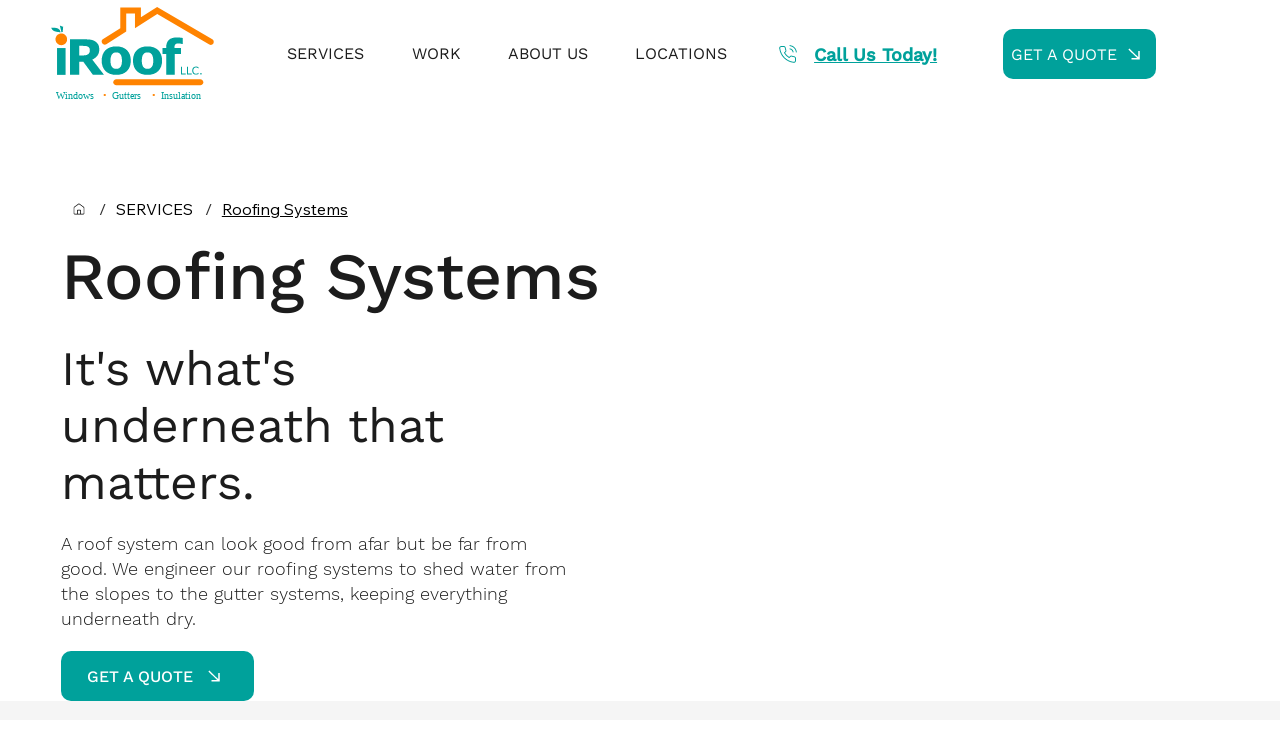

--- FILE ---
content_type: text/html; charset=UTF-8
request_url: https://www.iroofflorida.com/services/roofing-systems
body_size: 136838
content:
<!DOCTYPE html>
<html lang="en">
<head>
  
  <!-- SEO Tags -->
  <title>Roofing Systems | iRoof</title>
  <meta name="description" content="Protect your home with iRoof Florida’s premium residential roofing systems. We specialize in custom designs and use the highest-quality materials to ensure long-lasting durability. Get a quote now!"/>
  <link rel="canonical" href="https://www.iroofflorida.com/services/roofing-systems"/>
  <meta property="og:title" content="Roofing Systems | iRoof"/>
  <meta property="og:description" content="Roof repair, installation &amp; replacement by an expert roofing company in South Florida. Call today for a free estimate!"/>
  <meta property="og:image" content="https://static.wixstatic.com/media/9c48cb_e632685fb86843dfbd6b4d4ec5b7ad7b~mv2.png/v1/fill/w_550,h_329,al_c/9c48cb_e632685fb86843dfbd6b4d4ec5b7ad7b~mv2.png"/>
  <meta property="og:image:width" content="550"/>
  <meta property="og:image:height" content="329"/>
  <meta property="og:url" content="https://www.iroofflorida.com/services/roofing-systems"/>
  <meta property="og:site_name" content="iRoof"/>
  <meta property="og:type" content="website"/>
  <meta name="google-site-verification" content="WnHVCDXnONRBlBf4-UGJne6fr1WG9JE7bGMYJl3pmMg"/>
  <meta name="twitter:card" content="summary_large_image"/>
  <meta name="twitter:title" content="Roofing Systems | iRoof"/>
  <meta name="twitter:description" content="Roof repair, installation &amp; replacement by an expert roofing company in South Florida. Call today for a free estimate!"/>
  <meta name="twitter:image" content="https://static.wixstatic.com/media/9c48cb_e632685fb86843dfbd6b4d4ec5b7ad7b~mv2.png/v1/fill/w_550,h_329,al_c/9c48cb_e632685fb86843dfbd6b4d4ec5b7ad7b~mv2.png"/>

  
  <meta charset='utf-8'>
  <meta name="viewport" content="width=device-width, initial-scale=1" id="wixDesktopViewport" />
  <meta http-equiv="X-UA-Compatible" content="IE=edge">
  <meta name="generator" content="Wix.com Website Builder"/>

  <link rel="icon" sizes="192x192" href="https://static.wixstatic.com/media/9c48cb_53d7afa8834740d887490b15f66fca5f%7Emv2.png/v1/fill/w_192%2Ch_192%2Clg_1%2Cusm_0.66_1.00_0.01/9c48cb_53d7afa8834740d887490b15f66fca5f%7Emv2.png" type="image/png"/>
  <link rel="shortcut icon" href="https://static.wixstatic.com/media/9c48cb_53d7afa8834740d887490b15f66fca5f%7Emv2.png/v1/fill/w_192%2Ch_192%2Clg_1%2Cusm_0.66_1.00_0.01/9c48cb_53d7afa8834740d887490b15f66fca5f%7Emv2.png" type="image/png"/>
  <link rel="apple-touch-icon" href="https://static.wixstatic.com/media/9c48cb_53d7afa8834740d887490b15f66fca5f%7Emv2.png/v1/fill/w_180%2Ch_180%2Clg_1%2Cusm_0.66_1.00_0.01/9c48cb_53d7afa8834740d887490b15f66fca5f%7Emv2.png" type="image/png"/>

  <!-- Safari Pinned Tab Icon -->
  <!-- <link rel="mask-icon" href="https://static.wixstatic.com/media/9c48cb_53d7afa8834740d887490b15f66fca5f%7Emv2.png/v1/fill/w_192%2Ch_192%2Clg_1%2Cusm_0.66_1.00_0.01/9c48cb_53d7afa8834740d887490b15f66fca5f%7Emv2.png"> -->

  <!-- Original trials -->
  


  <!-- Segmenter Polyfill -->
  <script>
    if (!window.Intl || !window.Intl.Segmenter) {
      (function() {
        var script = document.createElement('script');
        script.src = 'https://static.parastorage.com/unpkg/@formatjs/intl-segmenter@11.7.10/polyfill.iife.js';
        document.head.appendChild(script);
      })();
    }
  </script>

  <!-- Legacy Polyfills -->
  <script nomodule="" src="https://static.parastorage.com/unpkg/core-js-bundle@3.2.1/minified.js"></script>
  <script nomodule="" src="https://static.parastorage.com/unpkg/focus-within-polyfill@5.0.9/dist/focus-within-polyfill.js"></script>

  <!-- Performance API Polyfills -->
  <script>
  (function () {
    var noop = function noop() {};
    if ("performance" in window === false) {
      window.performance = {};
    }
    window.performance.mark = performance.mark || noop;
    window.performance.measure = performance.measure || noop;
    if ("now" in window.performance === false) {
      var nowOffset = Date.now();
      if (performance.timing && performance.timing.navigationStart) {
        nowOffset = performance.timing.navigationStart;
      }
      window.performance.now = function now() {
        return Date.now() - nowOffset;
      };
    }
  })();
  </script>

  <!-- Globals Definitions -->
  <script>
    (function () {
      var now = Date.now()
      window.initialTimestamps = {
        initialTimestamp: now,
        initialRequestTimestamp: Math.round(performance.timeOrigin ? performance.timeOrigin : now - performance.now())
      }

      window.thunderboltTag = "libs-releases-GA-local"
      window.thunderboltVersion = "1.16780.0"
    })();
  </script>

  <!-- Essential Viewer Model -->
  <script type="application/json" id="wix-essential-viewer-model">{"fleetConfig":{"fleetName":"thunderbolt-seo-renderer","type":"GA","code":0},"mode":{"qa":false,"enableTestApi":false,"debug":false,"ssrIndicator":false,"ssrOnly":false,"siteAssetsFallback":"enable","versionIndicator":false},"componentsLibrariesTopology":[{"artifactId":"editor-elements","namespace":"wixui","url":"https:\/\/static.parastorage.com\/services\/editor-elements\/1.14853.0"},{"artifactId":"editor-elements","namespace":"dsgnsys","url":"https:\/\/static.parastorage.com\/services\/editor-elements\/1.14853.0"}],"siteFeaturesConfigs":{"sessionManager":{"isRunningInDifferentSiteContext":false}},"language":{"userLanguage":"en"},"siteAssets":{"clientTopology":{"mediaRootUrl":"https:\/\/static.wixstatic.com","staticMediaUrl":"https:\/\/static.wixstatic.com\/media","moduleRepoUrl":"https:\/\/static.parastorage.com\/unpkg","fileRepoUrl":"https:\/\/static.parastorage.com\/services","viewerAppsUrl":"https:\/\/viewer-apps.parastorage.com","viewerAssetsUrl":"https:\/\/viewer-assets.parastorage.com","siteAssetsUrl":"https:\/\/siteassets.parastorage.com","pageJsonServerUrls":["https:\/\/pages.parastorage.com","https:\/\/staticorigin.wixstatic.com","https:\/\/www.iroofflorida.com","https:\/\/fallback.wix.com\/wix-html-editor-pages-webapp\/page"],"pathOfTBModulesInFileRepoForFallback":"wix-thunderbolt\/dist\/"}},"siteFeatures":["accessibilityBrowserZoom","accessibility","appMonitoring","assetsLoader","businessLogger","captcha","clickHandlerRegistrar","commonConfig","componentsLoader","componentsRegistry","consentPolicy","cyclicTabbing","domSelectors","environmentWixCodeSdk","environment","locationWixCodeSdk","mpaNavigation","navigationManager","navigationPhases","ooi","pages","panorama","renderer","reporter","router","scrollRestoration","seoWixCodeSdk","seo","sessionManager","siteMembersWixCodeSdk","siteMembers","siteScrollBlocker","siteWixCodeSdk","speculationRules","ssrCache","stores","structureApi","thunderboltInitializer","tpaCommons","translations","usedPlatformApis","warmupData","windowMessageRegistrar","windowWixCodeSdk","wixCustomElementComponent","wixEmbedsApi","componentsReact","platform"],"site":{"externalBaseUrl":"https:\/\/www.iroofflorida.com","isSEO":true},"media":{"staticMediaUrl":"https:\/\/static.wixstatic.com\/media","mediaRootUrl":"https:\/\/static.wixstatic.com\/","staticVideoUrl":"https:\/\/video.wixstatic.com\/"},"requestUrl":"https:\/\/www.iroofflorida.com\/services\/roofing-systems","rollout":{"siteAssetsVersionsRollout":false,"isDACRollout":0,"isTBRollout":false},"commonConfig":{"brand":"studio","host":"VIEWER","bsi":"","consentPolicy":{},"consentPolicyHeader":{},"siteRevision":"736","renderingFlow":"NONE","language":"en","locale":"en-us"},"interactionSampleRatio":0.01,"dynamicModelUrl":"https:\/\/www.iroofflorida.com\/_api\/v2\/dynamicmodel","accessTokensUrl":"https:\/\/www.iroofflorida.com\/_api\/v1\/access-tokens","isExcludedFromSecurityExperiments":false,"experiments":{"specs.thunderbolt.hardenFetchAndXHR":true,"specs.thunderbolt.securityExperiments":true}}</script>
  <script>window.viewerModel = JSON.parse(document.getElementById('wix-essential-viewer-model').textContent)</script>

  <script>
    window.commonConfig = viewerModel.commonConfig
  </script>

  
  <!-- BEGIN handleAccessTokens bundle -->

  <script data-url="https://static.parastorage.com/services/wix-thunderbolt/dist/handleAccessTokens.inline.4f2f9a53.bundle.min.js">(()=>{"use strict";function e(e){let{context:o,property:r,value:n,enumerable:i=!0}=e,c=e.get,l=e.set;if(!r||void 0===n&&!c&&!l)return new Error("property and value are required");let a=o||globalThis,s=a?.[r],u={};if(void 0!==n)u.value=n;else{if(c){let e=t(c);e&&(u.get=e)}if(l){let e=t(l);e&&(u.set=e)}}let p={...u,enumerable:i||!1,configurable:!1};void 0!==n&&(p.writable=!1);try{Object.defineProperty(a,r,p)}catch(e){return e instanceof TypeError?s:e}return s}function t(e,t){return"function"==typeof e?e:!0===e?.async&&"function"==typeof e.func?t?async function(t){return e.func(t)}:async function(){return e.func()}:"function"==typeof e?.func?e.func:void 0}try{e({property:"strictDefine",value:e})}catch{}try{e({property:"defineStrictObject",value:r})}catch{}try{e({property:"defineStrictMethod",value:n})}catch{}var o=["toString","toLocaleString","valueOf","constructor","prototype"];function r(t){let{context:n,property:c,propertiesToExclude:l=[],skipPrototype:a=!1,hardenPrototypePropertiesToExclude:s=[]}=t;if(!c)return new Error("property is required");let u=(n||globalThis)[c],p={},f=i(n,c);u&&("object"==typeof u||"function"==typeof u)&&Reflect.ownKeys(u).forEach(t=>{if(!l.includes(t)&&!o.includes(t)){let o=i(u,t);if(o&&(o.writable||o.configurable)){let{value:r,get:n,set:i,enumerable:c=!1}=o,l={};void 0!==r?l.value=r:n?l.get=n:i&&(l.set=i);try{let o=e({context:u,property:t,...l,enumerable:c});p[t]=o}catch(e){if(!(e instanceof TypeError))throw e;try{p[t]=o.value||o.get||o.set}catch{}}}}});let d={originalObject:u,originalProperties:p};if(!a&&void 0!==u?.prototype){let e=r({context:u,property:"prototype",propertiesToExclude:s,skipPrototype:!0});e instanceof Error||(d.originalPrototype=e?.originalObject,d.originalPrototypeProperties=e?.originalProperties)}return e({context:n,property:c,value:u,enumerable:f?.enumerable}),d}function n(t,o){let r=(o||globalThis)[t],n=i(o||globalThis,t);return r&&n&&(n.writable||n.configurable)?(Object.freeze(r),e({context:globalThis,property:t,value:r})):r}function i(e,t){if(e&&t)try{return Reflect.getOwnPropertyDescriptor(e,t)}catch{return}}function c(e){if("string"!=typeof e)return e;try{return decodeURIComponent(e).toLowerCase().trim()}catch{return e.toLowerCase().trim()}}function l(e,t){let o="";if("string"==typeof e)o=e.split("=")[0]?.trim()||"";else{if(!e||"string"!=typeof e.name)return!1;o=e.name}return t.has(c(o)||"")}function a(e,t){let o;return o="string"==typeof e?e.split(";").map(e=>e.trim()).filter(e=>e.length>0):e||[],o.filter(e=>!l(e,t))}var s=null;function u(){return null===s&&(s=typeof Document>"u"?void 0:Object.getOwnPropertyDescriptor(Document.prototype,"cookie")),s}function p(t,o){if(!globalThis?.cookieStore)return;let r=globalThis.cookieStore.get.bind(globalThis.cookieStore),n=globalThis.cookieStore.getAll.bind(globalThis.cookieStore),i=globalThis.cookieStore.set.bind(globalThis.cookieStore),c=globalThis.cookieStore.delete.bind(globalThis.cookieStore);return e({context:globalThis.CookieStore.prototype,property:"get",value:async function(e){return l(("string"==typeof e?e:e.name)||"",t)?null:r.call(this,e)},enumerable:!0}),e({context:globalThis.CookieStore.prototype,property:"getAll",value:async function(){return a(await n.apply(this,Array.from(arguments)),t)},enumerable:!0}),e({context:globalThis.CookieStore.prototype,property:"set",value:async function(){let e=Array.from(arguments);if(!l(1===e.length?e[0].name:e[0],t))return i.apply(this,e);o&&console.warn(o)},enumerable:!0}),e({context:globalThis.CookieStore.prototype,property:"delete",value:async function(){let e=Array.from(arguments);if(!l(1===e.length?e[0].name:e[0],t))return c.apply(this,e)},enumerable:!0}),e({context:globalThis.cookieStore,property:"prototype",value:globalThis.CookieStore.prototype,enumerable:!1}),e({context:globalThis,property:"cookieStore",value:globalThis.cookieStore,enumerable:!0}),{get:r,getAll:n,set:i,delete:c}}var f=["TextEncoder","TextDecoder","XMLHttpRequestEventTarget","EventTarget","URL","JSON","Reflect","Object","Array","Map","Set","WeakMap","WeakSet","Promise","Symbol","Error"],d=["addEventListener","removeEventListener","dispatchEvent","encodeURI","encodeURIComponent","decodeURI","decodeURIComponent"];const y=(e,t)=>{try{const o=t?t.get.call(document):document.cookie;return o.split(";").map(e=>e.trim()).filter(t=>t?.startsWith(e))[0]?.split("=")[1]}catch(e){return""}},g=(e="",t="",o="/")=>`${e}=; ${t?`domain=${t};`:""} max-age=0; path=${o}; expires=Thu, 01 Jan 1970 00:00:01 GMT`;function m(){(function(){if("undefined"!=typeof window){const e=performance.getEntriesByType("navigation")[0];return"back_forward"===(e?.type||"")}return!1})()&&function(){const{counter:e}=function(){const e=b("getItem");if(e){const[t,o]=e.split("-"),r=o?parseInt(o,10):0;if(r>=3){const e=t?Number(t):0;if(Date.now()-e>6e4)return{counter:0}}return{counter:r}}return{counter:0}}();e<3?(!function(e=1){b("setItem",`${Date.now()}-${e}`)}(e+1),window.location.reload()):console.error("ATS: Max reload attempts reached")}()}function b(e,t){try{return sessionStorage[e]("reload",t||"")}catch(e){console.error("ATS: Error calling sessionStorage:",e)}}const h="client-session-bind",v="sec-fetch-unsupported",{experiments:w}=window.viewerModel,T=[h,"client-binding",v,"svSession","smSession","server-session-bind","wixSession2","wixSession3"].map(e=>e.toLowerCase()),{cookie:S}=function(t,o){let r=new Set(t);return e({context:document,property:"cookie",set:{func:e=>function(e,t,o,r){let n=u(),i=c(t.split(";")[0]||"")||"";[...o].every(e=>!i.startsWith(e.toLowerCase()))&&n?.set?n.set.call(e,t):r&&console.warn(r)}(document,e,r,o)},get:{func:()=>function(e,t){let o=u();if(!o?.get)throw new Error("Cookie descriptor or getter not available");return a(o.get.call(e),t).join("; ")}(document,r)},enumerable:!0}),{cookieStore:p(r,o),cookie:u()}}(T),k="tbReady",x="security_overrideGlobals",{experiments:E,siteFeaturesConfigs:C,accessTokensUrl:P}=window.viewerModel,R=P,M={},O=(()=>{const e=y(h,S);if(w["specs.thunderbolt.browserCacheReload"]){y(v,S)||e?b("removeItem"):m()}return(()=>{const e=g(h),t=g(h,location.hostname);S.set.call(document,e),S.set.call(document,t)})(),e})();O&&(M["client-binding"]=O);const D=fetch;addEventListener(k,function e(t){const{logger:o}=t.detail;try{window.tb.init({fetch:D,fetchHeaders:M})}catch(e){const t=new Error("TB003");o.meter(`${x}_${t.message}`,{paramsOverrides:{errorType:x,eventString:t.message}}),window?.viewerModel?.mode.debug&&console.error(e)}finally{removeEventListener(k,e)}}),E["specs.thunderbolt.hardenFetchAndXHR"]||(window.fetchDynamicModel=()=>C.sessionManager.isRunningInDifferentSiteContext?Promise.resolve({}):fetch(R,{credentials:"same-origin",headers:M}).then(function(e){if(!e.ok)throw new Error(`[${e.status}]${e.statusText}`);return e.json()}),window.dynamicModelPromise=window.fetchDynamicModel())})();
//# sourceMappingURL=https://static.parastorage.com/services/wix-thunderbolt/dist/handleAccessTokens.inline.4f2f9a53.bundle.min.js.map</script>

<!-- END handleAccessTokens bundle -->

<!-- BEGIN overrideGlobals bundle -->

<script data-url="https://static.parastorage.com/services/wix-thunderbolt/dist/overrideGlobals.inline.ec13bfcf.bundle.min.js">(()=>{"use strict";function e(e){let{context:r,property:o,value:n,enumerable:i=!0}=e,c=e.get,a=e.set;if(!o||void 0===n&&!c&&!a)return new Error("property and value are required");let l=r||globalThis,u=l?.[o],s={};if(void 0!==n)s.value=n;else{if(c){let e=t(c);e&&(s.get=e)}if(a){let e=t(a);e&&(s.set=e)}}let p={...s,enumerable:i||!1,configurable:!1};void 0!==n&&(p.writable=!1);try{Object.defineProperty(l,o,p)}catch(e){return e instanceof TypeError?u:e}return u}function t(e,t){return"function"==typeof e?e:!0===e?.async&&"function"==typeof e.func?t?async function(t){return e.func(t)}:async function(){return e.func()}:"function"==typeof e?.func?e.func:void 0}try{e({property:"strictDefine",value:e})}catch{}try{e({property:"defineStrictObject",value:o})}catch{}try{e({property:"defineStrictMethod",value:n})}catch{}var r=["toString","toLocaleString","valueOf","constructor","prototype"];function o(t){let{context:n,property:c,propertiesToExclude:a=[],skipPrototype:l=!1,hardenPrototypePropertiesToExclude:u=[]}=t;if(!c)return new Error("property is required");let s=(n||globalThis)[c],p={},f=i(n,c);s&&("object"==typeof s||"function"==typeof s)&&Reflect.ownKeys(s).forEach(t=>{if(!a.includes(t)&&!r.includes(t)){let r=i(s,t);if(r&&(r.writable||r.configurable)){let{value:o,get:n,set:i,enumerable:c=!1}=r,a={};void 0!==o?a.value=o:n?a.get=n:i&&(a.set=i);try{let r=e({context:s,property:t,...a,enumerable:c});p[t]=r}catch(e){if(!(e instanceof TypeError))throw e;try{p[t]=r.value||r.get||r.set}catch{}}}}});let d={originalObject:s,originalProperties:p};if(!l&&void 0!==s?.prototype){let e=o({context:s,property:"prototype",propertiesToExclude:u,skipPrototype:!0});e instanceof Error||(d.originalPrototype=e?.originalObject,d.originalPrototypeProperties=e?.originalProperties)}return e({context:n,property:c,value:s,enumerable:f?.enumerable}),d}function n(t,r){let o=(r||globalThis)[t],n=i(r||globalThis,t);return o&&n&&(n.writable||n.configurable)?(Object.freeze(o),e({context:globalThis,property:t,value:o})):o}function i(e,t){if(e&&t)try{return Reflect.getOwnPropertyDescriptor(e,t)}catch{return}}function c(e){if("string"!=typeof e)return e;try{return decodeURIComponent(e).toLowerCase().trim()}catch{return e.toLowerCase().trim()}}function a(e,t){return e instanceof Headers?e.forEach((r,o)=>{l(o,t)||e.delete(o)}):Object.keys(e).forEach(r=>{l(r,t)||delete e[r]}),e}function l(e,t){return!t.has(c(e)||"")}function u(e,t){let r=!0,o=function(e){let t,r;if(globalThis.Request&&e instanceof Request)t=e.url;else{if("function"!=typeof e?.toString)throw new Error("Unsupported type for url");t=e.toString()}try{return new URL(t).pathname}catch{return r=t.replace(/#.+/gi,"").split("?").shift(),r.startsWith("/")?r:`/${r}`}}(e),n=c(o);return n&&t.some(e=>n.includes(e))&&(r=!1),r}function s(t,r,o){let n=fetch,i=XMLHttpRequest,c=new Set(r);function s(){let e=new i,r=e.open,n=e.setRequestHeader;return e.open=function(){let n=Array.from(arguments),i=n[1];if(n.length<2||u(i,t))return r.apply(e,n);throw new Error(o||`Request not allowed for path ${i}`)},e.setRequestHeader=function(t,r){l(decodeURIComponent(t),c)&&n.call(e,t,r)},e}return e({property:"fetch",value:function(){let e=function(e,t){return globalThis.Request&&e[0]instanceof Request&&e[0]?.headers?a(e[0].headers,t):e[1]?.headers&&a(e[1].headers,t),e}(arguments,c);return u(arguments[0],t)?n.apply(globalThis,Array.from(e)):new Promise((e,t)=>{t(new Error(o||`Request not allowed for path ${arguments[0]}`))})},enumerable:!0}),e({property:"XMLHttpRequest",value:s,enumerable:!0}),Object.keys(i).forEach(e=>{s[e]=i[e]}),{fetch:n,XMLHttpRequest:i}}var p=["TextEncoder","TextDecoder","XMLHttpRequestEventTarget","EventTarget","URL","JSON","Reflect","Object","Array","Map","Set","WeakMap","WeakSet","Promise","Symbol","Error"],f=["addEventListener","removeEventListener","dispatchEvent","encodeURI","encodeURIComponent","decodeURI","decodeURIComponent"];const d=function(){let t=globalThis.open,r=document.open;function o(e,r,o){let n="string"!=typeof e,i=t.call(window,e,r,o);return n||e&&function(e){return e.startsWith("//")&&/(?:[a-z0-9](?:[a-z0-9-]{0,61}[a-z0-9])?\.)+[a-z0-9][a-z0-9-]{0,61}[a-z0-9]/g.test(`${location.protocol}:${e}`)&&(e=`${location.protocol}${e}`),!e.startsWith("http")||new URL(e).hostname===location.hostname}(e)?{}:i}return e({property:"open",value:o,context:globalThis,enumerable:!0}),e({property:"open",value:function(e,t,n){return e?o(e,t,n):r.call(document,e||"",t||"",n||"")},context:document,enumerable:!0}),{open:t,documentOpen:r}},y=function(){let t=document.createElement,r=Element.prototype.setAttribute,o=Element.prototype.setAttributeNS;return e({property:"createElement",context:document,value:function(n,i){let a=t.call(document,n,i);if("iframe"===c(n)){e({property:"srcdoc",context:a,get:()=>"",set:()=>{console.warn("`srcdoc` is not allowed in iframe elements.")}});let t=function(e,t){"srcdoc"!==e.toLowerCase()?r.call(a,e,t):console.warn("`srcdoc` attribute is not allowed to be set.")},n=function(e,t,r){"srcdoc"!==t.toLowerCase()?o.call(a,e,t,r):console.warn("`srcdoc` attribute is not allowed to be set.")};a.setAttribute=t,a.setAttributeNS=n}return a},enumerable:!0}),{createElement:t,setAttribute:r,setAttributeNS:o}},m=["client-binding"],b=["/_api/v1/access-tokens","/_api/v2/dynamicmodel","/_api/one-app-session-web/v3/businesses"],h=function(){let t=setTimeout,r=setInterval;return o("setTimeout",0,globalThis),o("setInterval",0,globalThis),{setTimeout:t,setInterval:r};function o(t,r,o){let n=o||globalThis,i=n[t];if(!i||"function"!=typeof i)throw new Error(`Function ${t} not found or is not a function`);e({property:t,value:function(){let e=Array.from(arguments);if("string"!=typeof e[r])return i.apply(n,e);console.warn(`Calling ${t} with a String Argument at index ${r} is not allowed`)},context:o,enumerable:!0})}},v=function(){if(navigator&&"serviceWorker"in navigator){let t=navigator.serviceWorker.register;return e({context:navigator.serviceWorker,property:"register",value:function(){console.log("Service worker registration is not allowed")},enumerable:!0}),{register:t}}return{}};performance.mark("overrideGlobals started");const{isExcludedFromSecurityExperiments:g,experiments:w}=window.viewerModel,E=!g&&w["specs.thunderbolt.securityExperiments"];try{d(),E&&y(),w["specs.thunderbolt.hardenFetchAndXHR"]&&E&&s(b,m),v(),(e=>{let t=[],r=[];r=r.concat(["TextEncoder","TextDecoder"]),e&&(r=r.concat(["XMLHttpRequestEventTarget","EventTarget"])),r=r.concat(["URL","JSON"]),e&&(t=t.concat(["addEventListener","removeEventListener"])),t=t.concat(["encodeURI","encodeURIComponent","decodeURI","decodeURIComponent"]),r=r.concat(["String","Number"]),e&&r.push("Object"),r=r.concat(["Reflect"]),t.forEach(e=>{n(e),["addEventListener","removeEventListener"].includes(e)&&n(e,document)}),r.forEach(e=>{o({property:e})})})(E),E&&h()}catch(e){window?.viewerModel?.mode.debug&&console.error(e);const t=new Error("TB006");window.fedops?.reportError(t,"security_overrideGlobals"),window.Sentry?window.Sentry.captureException(t):globalThis.defineStrictProperty("sentryBuffer",[t],window,!1)}performance.mark("overrideGlobals ended")})();
//# sourceMappingURL=https://static.parastorage.com/services/wix-thunderbolt/dist/overrideGlobals.inline.ec13bfcf.bundle.min.js.map</script>

<!-- END overrideGlobals bundle -->


  
  <script>
    window.commonConfig = viewerModel.commonConfig

	
  </script>

  <!-- Initial CSS -->
  <style data-url="https://static.parastorage.com/services/wix-thunderbolt/dist/main.347af09f.min.css">@keyframes slide-horizontal-new{0%{transform:translateX(100%)}}@keyframes slide-horizontal-old{80%{opacity:1}to{opacity:0;transform:translateX(-100%)}}@keyframes slide-vertical-new{0%{transform:translateY(-100%)}}@keyframes slide-vertical-old{80%{opacity:1}to{opacity:0;transform:translateY(100%)}}@keyframes out-in-new{0%{opacity:0}}@keyframes out-in-old{to{opacity:0}}:root:active-view-transition{view-transition-name:none}::view-transition{pointer-events:none}:root:active-view-transition::view-transition-new(page-group),:root:active-view-transition::view-transition-old(page-group){animation-duration:.6s;cursor:wait;pointer-events:all}:root:active-view-transition-type(SlideHorizontal)::view-transition-old(page-group){animation:slide-horizontal-old .6s cubic-bezier(.83,0,.17,1) forwards;mix-blend-mode:normal}:root:active-view-transition-type(SlideHorizontal)::view-transition-new(page-group){animation:slide-horizontal-new .6s cubic-bezier(.83,0,.17,1) backwards;mix-blend-mode:normal}:root:active-view-transition-type(SlideVertical)::view-transition-old(page-group){animation:slide-vertical-old .6s cubic-bezier(.83,0,.17,1) forwards;mix-blend-mode:normal}:root:active-view-transition-type(SlideVertical)::view-transition-new(page-group){animation:slide-vertical-new .6s cubic-bezier(.83,0,.17,1) backwards;mix-blend-mode:normal}:root:active-view-transition-type(OutIn)::view-transition-old(page-group){animation:out-in-old .35s cubic-bezier(.22,1,.36,1) forwards}:root:active-view-transition-type(OutIn)::view-transition-new(page-group){animation:out-in-new .35s cubic-bezier(.64,0,.78,0) .35s backwards}@media(prefers-reduced-motion:reduce){::view-transition-group(*),::view-transition-new(*),::view-transition-old(*){animation:none!important}}body,html{background:transparent;border:0;margin:0;outline:0;padding:0;vertical-align:baseline}body{--scrollbar-width:0px;font-family:Arial,Helvetica,sans-serif;font-size:10px}body,html{height:100%}body{overflow-x:auto;overflow-y:scroll}body:not(.responsive) #site-root{min-width:var(--site-width);width:100%}body:not([data-js-loaded]) [data-hide-prejs]{visibility:hidden}interact-element{display:contents}#SITE_CONTAINER{position:relative}:root{--one-unit:1vw;--section-max-width:9999px;--spx-stopper-max:9999px;--spx-stopper-min:0px;--browser-zoom:1}@supports(-webkit-appearance:none) and (stroke-color:transparent){:root{--safari-sticky-fix:opacity;--experimental-safari-sticky-fix:translateZ(0)}}@supports(container-type:inline-size){:root{--one-unit:1cqw}}[id^=oldHoverBox-]{mix-blend-mode:plus-lighter;transition:opacity .5s ease,visibility .5s ease}[data-mesh-id$=inlineContent-gridContainer]:has(>[id^=oldHoverBox-]){isolation:isolate}</style>
<style data-url="https://static.parastorage.com/services/wix-thunderbolt/dist/main.renderer.9cb0985f.min.css">a,abbr,acronym,address,applet,b,big,blockquote,button,caption,center,cite,code,dd,del,dfn,div,dl,dt,em,fieldset,font,footer,form,h1,h2,h3,h4,h5,h6,header,i,iframe,img,ins,kbd,label,legend,li,nav,object,ol,p,pre,q,s,samp,section,small,span,strike,strong,sub,sup,table,tbody,td,tfoot,th,thead,title,tr,tt,u,ul,var{background:transparent;border:0;margin:0;outline:0;padding:0;vertical-align:baseline}input,select,textarea{box-sizing:border-box;font-family:Helvetica,Arial,sans-serif}ol,ul{list-style:none}blockquote,q{quotes:none}ins{text-decoration:none}del{text-decoration:line-through}table{border-collapse:collapse;border-spacing:0}a{cursor:pointer;text-decoration:none}.testStyles{overflow-y:hidden}.reset-button{-webkit-appearance:none;background:none;border:0;color:inherit;font:inherit;line-height:normal;outline:0;overflow:visible;padding:0;-webkit-user-select:none;-moz-user-select:none;-ms-user-select:none}:focus{outline:none}body.device-mobile-optimized:not(.disable-site-overflow){overflow-x:hidden;overflow-y:scroll}body.device-mobile-optimized:not(.responsive) #SITE_CONTAINER{margin-left:auto;margin-right:auto;overflow-x:visible;position:relative;width:320px}body.device-mobile-optimized:not(.responsive):not(.blockSiteScrolling) #SITE_CONTAINER{margin-top:0}body.device-mobile-optimized>*{max-width:100%!important}body.device-mobile-optimized #site-root{overflow-x:hidden;overflow-y:hidden}@supports(overflow:clip){body.device-mobile-optimized #site-root{overflow-x:clip;overflow-y:clip}}body.device-mobile-non-optimized #SITE_CONTAINER #site-root{overflow-x:clip;overflow-y:clip}body.device-mobile-non-optimized.fullScreenMode{background-color:#5f6360}body.device-mobile-non-optimized.fullScreenMode #MOBILE_ACTIONS_MENU,body.device-mobile-non-optimized.fullScreenMode #SITE_BACKGROUND,body.device-mobile-non-optimized.fullScreenMode #site-root,body.fullScreenMode #WIX_ADS{visibility:hidden}body.fullScreenMode{overflow-x:hidden!important;overflow-y:hidden!important}body.fullScreenMode.device-mobile-optimized #TINY_MENU{opacity:0;pointer-events:none}body.fullScreenMode-scrollable.device-mobile-optimized{overflow-x:hidden!important;overflow-y:auto!important}body.fullScreenMode-scrollable.device-mobile-optimized #masterPage,body.fullScreenMode-scrollable.device-mobile-optimized #site-root{overflow-x:hidden!important;overflow-y:hidden!important}body.fullScreenMode-scrollable.device-mobile-optimized #SITE_BACKGROUND,body.fullScreenMode-scrollable.device-mobile-optimized #masterPage{height:auto!important}body.fullScreenMode-scrollable.device-mobile-optimized #masterPage.mesh-layout{height:0!important}body.blockSiteScrolling,body.siteScrollingBlocked{position:fixed;width:100%}body.blockSiteScrolling #SITE_CONTAINER{margin-top:calc(var(--blocked-site-scroll-margin-top)*-1)}#site-root{margin:0 auto;min-height:100%;position:relative;top:var(--wix-ads-height)}#site-root img:not([src]){visibility:hidden}#site-root svg img:not([src]){visibility:visible}.auto-generated-link{color:inherit}#SCROLL_TO_BOTTOM,#SCROLL_TO_TOP{height:0}.has-click-trigger{cursor:pointer}.fullScreenOverlay{bottom:0;display:flex;justify-content:center;left:0;overflow-y:hidden;position:fixed;right:0;top:-60px;z-index:1005}.fullScreenOverlay>.fullScreenOverlayContent{bottom:0;left:0;margin:0 auto;overflow:hidden;position:absolute;right:0;top:60px;transform:translateZ(0)}[data-mesh-id$=centeredContent],[data-mesh-id$=form],[data-mesh-id$=inlineContent]{pointer-events:none;position:relative}[data-mesh-id$=-gridWrapper],[data-mesh-id$=-rotated-wrapper]{pointer-events:none}[data-mesh-id$=-gridContainer]>*,[data-mesh-id$=-rotated-wrapper]>*,[data-mesh-id$=inlineContent]>:not([data-mesh-id$=-gridContainer]){pointer-events:auto}.device-mobile-optimized #masterPage.mesh-layout #SOSP_CONTAINER_CUSTOM_ID{grid-area:2/1/3/2;-ms-grid-row:2;position:relative}#masterPage.mesh-layout{-ms-grid-rows:max-content max-content min-content max-content;-ms-grid-columns:100%;align-items:start;display:-ms-grid;display:grid;grid-template-columns:100%;grid-template-rows:max-content max-content min-content max-content;justify-content:stretch}#masterPage.mesh-layout #PAGES_CONTAINER,#masterPage.mesh-layout #SITE_FOOTER-placeholder,#masterPage.mesh-layout #SITE_FOOTER_WRAPPER,#masterPage.mesh-layout #SITE_HEADER-placeholder,#masterPage.mesh-layout #SITE_HEADER_WRAPPER,#masterPage.mesh-layout #SOSP_CONTAINER_CUSTOM_ID[data-state~=mobileView],#masterPage.mesh-layout #soapAfterPagesContainer,#masterPage.mesh-layout #soapBeforePagesContainer{-ms-grid-row-align:start;-ms-grid-column-align:start;-ms-grid-column:1}#masterPage.mesh-layout #SITE_HEADER-placeholder,#masterPage.mesh-layout #SITE_HEADER_WRAPPER{grid-area:1/1/2/2;-ms-grid-row:1}#masterPage.mesh-layout #PAGES_CONTAINER,#masterPage.mesh-layout #soapAfterPagesContainer,#masterPage.mesh-layout #soapBeforePagesContainer{grid-area:3/1/4/2;-ms-grid-row:3}#masterPage.mesh-layout #soapAfterPagesContainer,#masterPage.mesh-layout #soapBeforePagesContainer{width:100%}#masterPage.mesh-layout #PAGES_CONTAINER{align-self:stretch}#masterPage.mesh-layout main#PAGES_CONTAINER{display:block}#masterPage.mesh-layout #SITE_FOOTER-placeholder,#masterPage.mesh-layout #SITE_FOOTER_WRAPPER{grid-area:4/1/5/2;-ms-grid-row:4}#masterPage.mesh-layout #SITE_PAGES,#masterPage.mesh-layout [data-mesh-id=PAGES_CONTAINERcenteredContent],#masterPage.mesh-layout [data-mesh-id=PAGES_CONTAINERinlineContent]{height:100%}#masterPage.mesh-layout.desktop>*{width:100%}#masterPage.mesh-layout #PAGES_CONTAINER,#masterPage.mesh-layout #SITE_FOOTER,#masterPage.mesh-layout #SITE_FOOTER_WRAPPER,#masterPage.mesh-layout #SITE_HEADER,#masterPage.mesh-layout #SITE_HEADER_WRAPPER,#masterPage.mesh-layout #SITE_PAGES,#masterPage.mesh-layout #masterPageinlineContent{position:relative}#masterPage.mesh-layout #SITE_HEADER{grid-area:1/1/2/2}#masterPage.mesh-layout #SITE_FOOTER{grid-area:4/1/5/2}#masterPage.mesh-layout.overflow-x-clip #SITE_FOOTER,#masterPage.mesh-layout.overflow-x-clip #SITE_HEADER{overflow-x:clip}[data-z-counter]{z-index:0}[data-z-counter="0"]{z-index:auto}.wixSiteProperties{-webkit-font-smoothing:antialiased;-moz-osx-font-smoothing:grayscale}:root{--wst-button-color-fill-primary:rgb(var(--color_48));--wst-button-color-border-primary:rgb(var(--color_49));--wst-button-color-text-primary:rgb(var(--color_50));--wst-button-color-fill-primary-hover:rgb(var(--color_51));--wst-button-color-border-primary-hover:rgb(var(--color_52));--wst-button-color-text-primary-hover:rgb(var(--color_53));--wst-button-color-fill-primary-disabled:rgb(var(--color_54));--wst-button-color-border-primary-disabled:rgb(var(--color_55));--wst-button-color-text-primary-disabled:rgb(var(--color_56));--wst-button-color-fill-secondary:rgb(var(--color_57));--wst-button-color-border-secondary:rgb(var(--color_58));--wst-button-color-text-secondary:rgb(var(--color_59));--wst-button-color-fill-secondary-hover:rgb(var(--color_60));--wst-button-color-border-secondary-hover:rgb(var(--color_61));--wst-button-color-text-secondary-hover:rgb(var(--color_62));--wst-button-color-fill-secondary-disabled:rgb(var(--color_63));--wst-button-color-border-secondary-disabled:rgb(var(--color_64));--wst-button-color-text-secondary-disabled:rgb(var(--color_65));--wst-color-fill-base-1:rgb(var(--color_36));--wst-color-fill-base-2:rgb(var(--color_37));--wst-color-fill-base-shade-1:rgb(var(--color_38));--wst-color-fill-base-shade-2:rgb(var(--color_39));--wst-color-fill-base-shade-3:rgb(var(--color_40));--wst-color-fill-accent-1:rgb(var(--color_41));--wst-color-fill-accent-2:rgb(var(--color_42));--wst-color-fill-accent-3:rgb(var(--color_43));--wst-color-fill-accent-4:rgb(var(--color_44));--wst-color-fill-background-primary:rgb(var(--color_11));--wst-color-fill-background-secondary:rgb(var(--color_12));--wst-color-text-primary:rgb(var(--color_15));--wst-color-text-secondary:rgb(var(--color_14));--wst-color-action:rgb(var(--color_18));--wst-color-disabled:rgb(var(--color_39));--wst-color-title:rgb(var(--color_45));--wst-color-subtitle:rgb(var(--color_46));--wst-color-line:rgb(var(--color_47));--wst-font-style-h2:var(--font_2);--wst-font-style-h3:var(--font_3);--wst-font-style-h4:var(--font_4);--wst-font-style-h5:var(--font_5);--wst-font-style-h6:var(--font_6);--wst-font-style-body-large:var(--font_7);--wst-font-style-body-medium:var(--font_8);--wst-font-style-body-small:var(--font_9);--wst-font-style-body-x-small:var(--font_10);--wst-color-custom-1:rgb(var(--color_13));--wst-color-custom-2:rgb(var(--color_16));--wst-color-custom-3:rgb(var(--color_17));--wst-color-custom-4:rgb(var(--color_19));--wst-color-custom-5:rgb(var(--color_20));--wst-color-custom-6:rgb(var(--color_21));--wst-color-custom-7:rgb(var(--color_22));--wst-color-custom-8:rgb(var(--color_23));--wst-color-custom-9:rgb(var(--color_24));--wst-color-custom-10:rgb(var(--color_25));--wst-color-custom-11:rgb(var(--color_26));--wst-color-custom-12:rgb(var(--color_27));--wst-color-custom-13:rgb(var(--color_28));--wst-color-custom-14:rgb(var(--color_29));--wst-color-custom-15:rgb(var(--color_30));--wst-color-custom-16:rgb(var(--color_31));--wst-color-custom-17:rgb(var(--color_32));--wst-color-custom-18:rgb(var(--color_33));--wst-color-custom-19:rgb(var(--color_34));--wst-color-custom-20:rgb(var(--color_35))}.wix-presets-wrapper{display:contents}</style>

  <meta name="format-detection" content="telephone=no">
  <meta name="skype_toolbar" content="skype_toolbar_parser_compatible">
  
  

  

  

  <!-- head performance data start -->
  
  <!-- head performance data end -->
  

    


    
<style data-href="https://static.parastorage.com/services/editor-elements-library/dist/thunderbolt/rb_wixui.thunderbolt_bootstrap.a1b00b19.min.css">.cwL6XW{cursor:pointer}.sNF2R0{opacity:0}.hLoBV3{transition:opacity var(--transition-duration) cubic-bezier(.37,0,.63,1)}.Rdf41z,.hLoBV3{opacity:1}.ftlZWo{transition:opacity var(--transition-duration) cubic-bezier(.37,0,.63,1)}.ATGlOr,.ftlZWo{opacity:0}.KQSXD0{transition:opacity var(--transition-duration) cubic-bezier(.64,0,.78,0)}.KQSXD0,.pagQKE{opacity:1}._6zG5H{opacity:0;transition:opacity var(--transition-duration) cubic-bezier(.22,1,.36,1)}.BB49uC{transform:translateX(100%)}.j9xE1V{transition:transform var(--transition-duration) cubic-bezier(.87,0,.13,1)}.ICs7Rs,.j9xE1V{transform:translateX(0)}.DxijZJ{transition:transform var(--transition-duration) cubic-bezier(.87,0,.13,1)}.B5kjYq,.DxijZJ{transform:translateX(-100%)}.cJijIV{transition:transform var(--transition-duration) cubic-bezier(.87,0,.13,1)}.cJijIV,.hOxaWM{transform:translateX(0)}.T9p3fN{transform:translateX(100%);transition:transform var(--transition-duration) cubic-bezier(.87,0,.13,1)}.qDxYJm{transform:translateY(100%)}.aA9V0P{transition:transform var(--transition-duration) cubic-bezier(.87,0,.13,1)}.YPXPAS,.aA9V0P{transform:translateY(0)}.Xf2zsA{transition:transform var(--transition-duration) cubic-bezier(.87,0,.13,1)}.Xf2zsA,.y7Kt7s{transform:translateY(-100%)}.EeUgMu{transition:transform var(--transition-duration) cubic-bezier(.87,0,.13,1)}.EeUgMu,.fdHrtm{transform:translateY(0)}.WIFaG4{transform:translateY(100%);transition:transform var(--transition-duration) cubic-bezier(.87,0,.13,1)}body:not(.responsive) .JsJXaX{overflow-x:clip}:root:active-view-transition .JsJXaX{view-transition-name:page-group}.AnQkDU{display:grid;grid-template-columns:1fr;grid-template-rows:1fr;height:100%}.AnQkDU>div{align-self:stretch!important;grid-area:1/1/2/2;justify-self:stretch!important}.StylableButton2545352419__root{-archetype:box;border:none;box-sizing:border-box;cursor:pointer;display:block;height:100%;min-height:10px;min-width:10px;padding:0;touch-action:manipulation;width:100%}.StylableButton2545352419__root[disabled]{pointer-events:none}.StylableButton2545352419__root:not(:hover):not([disabled]).StylableButton2545352419--hasBackgroundColor{background-color:var(--corvid-background-color)!important}.StylableButton2545352419__root:hover:not([disabled]).StylableButton2545352419--hasHoverBackgroundColor{background-color:var(--corvid-hover-background-color)!important}.StylableButton2545352419__root:not(:hover)[disabled].StylableButton2545352419--hasDisabledBackgroundColor{background-color:var(--corvid-disabled-background-color)!important}.StylableButton2545352419__root:not(:hover):not([disabled]).StylableButton2545352419--hasBorderColor{border-color:var(--corvid-border-color)!important}.StylableButton2545352419__root:hover:not([disabled]).StylableButton2545352419--hasHoverBorderColor{border-color:var(--corvid-hover-border-color)!important}.StylableButton2545352419__root:not(:hover)[disabled].StylableButton2545352419--hasDisabledBorderColor{border-color:var(--corvid-disabled-border-color)!important}.StylableButton2545352419__root.StylableButton2545352419--hasBorderRadius{border-radius:var(--corvid-border-radius)!important}.StylableButton2545352419__root.StylableButton2545352419--hasBorderWidth{border-width:var(--corvid-border-width)!important}.StylableButton2545352419__root:not(:hover):not([disabled]).StylableButton2545352419--hasColor,.StylableButton2545352419__root:not(:hover):not([disabled]).StylableButton2545352419--hasColor .StylableButton2545352419__label{color:var(--corvid-color)!important}.StylableButton2545352419__root:hover:not([disabled]).StylableButton2545352419--hasHoverColor,.StylableButton2545352419__root:hover:not([disabled]).StylableButton2545352419--hasHoverColor .StylableButton2545352419__label{color:var(--corvid-hover-color)!important}.StylableButton2545352419__root:not(:hover)[disabled].StylableButton2545352419--hasDisabledColor,.StylableButton2545352419__root:not(:hover)[disabled].StylableButton2545352419--hasDisabledColor .StylableButton2545352419__label{color:var(--corvid-disabled-color)!important}.StylableButton2545352419__link{-archetype:box;box-sizing:border-box;color:#000;text-decoration:none}.StylableButton2545352419__container{align-items:center;display:flex;flex-basis:auto;flex-direction:row;flex-grow:1;height:100%;justify-content:center;overflow:hidden;transition:all .2s ease,visibility 0s;width:100%}.StylableButton2545352419__label{-archetype:text;-controller-part-type:LayoutChildDisplayDropdown,LayoutFlexChildSpacing(first);max-width:100%;min-width:1.8em;overflow:hidden;text-align:center;text-overflow:ellipsis;transition:inherit;white-space:nowrap}.StylableButton2545352419__root.StylableButton2545352419--isMaxContent .StylableButton2545352419__label{text-overflow:unset}.StylableButton2545352419__root.StylableButton2545352419--isWrapText .StylableButton2545352419__label{min-width:10px;overflow-wrap:break-word;white-space:break-spaces;word-break:break-word}.StylableButton2545352419__icon{-archetype:icon;-controller-part-type:LayoutChildDisplayDropdown,LayoutFlexChildSpacing(last);flex-shrink:0;height:50px;min-width:1px;transition:inherit}.StylableButton2545352419__icon.StylableButton2545352419--override{display:block!important}.StylableButton2545352419__icon svg,.StylableButton2545352419__icon>span{display:flex;height:inherit;width:inherit}.StylableButton2545352419__root:not(:hover):not([disalbed]).StylableButton2545352419--hasIconColor .StylableButton2545352419__icon svg{fill:var(--corvid-icon-color)!important;stroke:var(--corvid-icon-color)!important}.StylableButton2545352419__root:hover:not([disabled]).StylableButton2545352419--hasHoverIconColor .StylableButton2545352419__icon svg{fill:var(--corvid-hover-icon-color)!important;stroke:var(--corvid-hover-icon-color)!important}.StylableButton2545352419__root:not(:hover)[disabled].StylableButton2545352419--hasDisabledIconColor .StylableButton2545352419__icon svg{fill:var(--corvid-disabled-icon-color)!important;stroke:var(--corvid-disabled-icon-color)!important}.aeyn4z{bottom:0;left:0;position:absolute;right:0;top:0}.qQrFOK{cursor:pointer}.VDJedC{-webkit-tap-highlight-color:rgba(0,0,0,0);fill:var(--corvid-fill-color,var(--fill));fill-opacity:var(--fill-opacity);stroke:var(--corvid-stroke-color,var(--stroke));stroke-opacity:var(--stroke-opacity);stroke-width:var(--stroke-width);filter:var(--drop-shadow,none);opacity:var(--opacity);transform:var(--flip)}.VDJedC,.VDJedC svg{bottom:0;left:0;position:absolute;right:0;top:0}.VDJedC svg{height:var(--svg-calculated-height,100%);margin:auto;padding:var(--svg-calculated-padding,0);width:var(--svg-calculated-width,100%)}.VDJedC svg:not([data-type=ugc]){overflow:visible}.l4CAhn *{vector-effect:non-scaling-stroke}.Z_l5lU{-webkit-text-size-adjust:100%;-moz-text-size-adjust:100%;text-size-adjust:100%}ol.font_100,ul.font_100{color:#080808;font-family:"Arial, Helvetica, sans-serif",serif;font-size:10px;font-style:normal;font-variant:normal;font-weight:400;letter-spacing:normal;line-height:normal;margin:0;text-decoration:none}ol.font_100 li,ul.font_100 li{margin-bottom:12px}ol.wix-list-text-align,ul.wix-list-text-align{list-style-position:inside}ol.wix-list-text-align h1,ol.wix-list-text-align h2,ol.wix-list-text-align h3,ol.wix-list-text-align h4,ol.wix-list-text-align h5,ol.wix-list-text-align h6,ol.wix-list-text-align p,ul.wix-list-text-align h1,ul.wix-list-text-align h2,ul.wix-list-text-align h3,ul.wix-list-text-align h4,ul.wix-list-text-align h5,ul.wix-list-text-align h6,ul.wix-list-text-align p{display:inline}.HQSswv{cursor:pointer}.yi6otz{clip:rect(0 0 0 0);border:0;height:1px;margin:-1px;overflow:hidden;padding:0;position:absolute;width:1px}.zQ9jDz [data-attr-richtext-marker=true]{display:block}.zQ9jDz [data-attr-richtext-marker=true] table{border-collapse:collapse;margin:15px 0;width:100%}.zQ9jDz [data-attr-richtext-marker=true] table td{padding:12px;position:relative}.zQ9jDz [data-attr-richtext-marker=true] table td:after{border-bottom:1px solid currentColor;border-left:1px solid currentColor;bottom:0;content:"";left:0;opacity:.2;position:absolute;right:0;top:0}.zQ9jDz [data-attr-richtext-marker=true] table tr td:last-child:after{border-right:1px solid currentColor}.zQ9jDz [data-attr-richtext-marker=true] table tr:first-child td:after{border-top:1px solid currentColor}@supports(-webkit-appearance:none) and (stroke-color:transparent){.qvSjx3>*>:first-child{vertical-align:top}}@supports(-webkit-touch-callout:none){.qvSjx3>*>:first-child{vertical-align:top}}.LkZBpT :is(p,h1,h2,h3,h4,h5,h6,ul,ol,span[data-attr-richtext-marker],blockquote,div) [class$=rich-text__text],.LkZBpT :is(p,h1,h2,h3,h4,h5,h6,ul,ol,span[data-attr-richtext-marker],blockquote,div)[class$=rich-text__text]{color:var(--corvid-color,currentColor)}.LkZBpT :is(p,h1,h2,h3,h4,h5,h6,ul,ol,span[data-attr-richtext-marker],blockquote,div) span[style*=color]{color:var(--corvid-color,currentColor)!important}.Kbom4H{direction:var(--text-direction);min-height:var(--min-height);min-width:var(--min-width)}.Kbom4H .upNqi2{word-wrap:break-word;height:100%;overflow-wrap:break-word;position:relative;width:100%}.Kbom4H .upNqi2 ul{list-style:disc inside}.Kbom4H .upNqi2 li{margin-bottom:12px}.MMl86N blockquote,.MMl86N div,.MMl86N h1,.MMl86N h2,.MMl86N h3,.MMl86N h4,.MMl86N h5,.MMl86N h6,.MMl86N p{letter-spacing:normal;line-height:normal}.gYHZuN{min-height:var(--min-height);min-width:var(--min-width)}.gYHZuN .upNqi2{word-wrap:break-word;height:100%;overflow-wrap:break-word;position:relative;width:100%}.gYHZuN .upNqi2 ol,.gYHZuN .upNqi2 ul{letter-spacing:normal;line-height:normal;margin-inline-start:.5em;padding-inline-start:1.3em}.gYHZuN .upNqi2 ul{list-style-type:disc}.gYHZuN .upNqi2 ol{list-style-type:decimal}.gYHZuN .upNqi2 ol ul,.gYHZuN .upNqi2 ul ul{line-height:normal;list-style-type:circle}.gYHZuN .upNqi2 ol ol ul,.gYHZuN .upNqi2 ol ul ul,.gYHZuN .upNqi2 ul ol ul,.gYHZuN .upNqi2 ul ul ul{line-height:normal;list-style-type:square}.gYHZuN .upNqi2 li{font-style:inherit;font-weight:inherit;letter-spacing:normal;line-height:inherit}.gYHZuN .upNqi2 h1,.gYHZuN .upNqi2 h2,.gYHZuN .upNqi2 h3,.gYHZuN .upNqi2 h4,.gYHZuN .upNqi2 h5,.gYHZuN .upNqi2 h6,.gYHZuN .upNqi2 p{letter-spacing:normal;line-height:normal;margin-block:0;margin:0}.gYHZuN .upNqi2 a{color:inherit}.MMl86N,.ku3DBC{word-wrap:break-word;direction:var(--text-direction);min-height:var(--min-height);min-width:var(--min-width);mix-blend-mode:var(--blendMode,normal);overflow-wrap:break-word;pointer-events:none;text-align:start;text-shadow:var(--textOutline,0 0 transparent),var(--textShadow,0 0 transparent);text-transform:var(--textTransform,"none")}.MMl86N>*,.ku3DBC>*{pointer-events:auto}.MMl86N li,.ku3DBC li{font-style:inherit;font-weight:inherit;letter-spacing:normal;line-height:inherit}.MMl86N ol,.MMl86N ul,.ku3DBC ol,.ku3DBC ul{letter-spacing:normal;line-height:normal;margin-inline-end:0;margin-inline-start:.5em}.MMl86N:not(.Vq6kJx) ol,.MMl86N:not(.Vq6kJx) ul,.ku3DBC:not(.Vq6kJx) ol,.ku3DBC:not(.Vq6kJx) ul{padding-inline-end:0;padding-inline-start:1.3em}.MMl86N ul,.ku3DBC ul{list-style-type:disc}.MMl86N ol,.ku3DBC ol{list-style-type:decimal}.MMl86N ol ul,.MMl86N ul ul,.ku3DBC ol ul,.ku3DBC ul ul{list-style-type:circle}.MMl86N ol ol ul,.MMl86N ol ul ul,.MMl86N ul ol ul,.MMl86N ul ul ul,.ku3DBC ol ol ul,.ku3DBC ol ul ul,.ku3DBC ul ol ul,.ku3DBC ul ul ul{list-style-type:square}.MMl86N blockquote,.MMl86N div,.MMl86N h1,.MMl86N h2,.MMl86N h3,.MMl86N h4,.MMl86N h5,.MMl86N h6,.MMl86N p,.ku3DBC blockquote,.ku3DBC div,.ku3DBC h1,.ku3DBC h2,.ku3DBC h3,.ku3DBC h4,.ku3DBC h5,.ku3DBC h6,.ku3DBC p{margin-block:0;margin:0}.MMl86N a,.ku3DBC a{color:inherit}.Vq6kJx li{margin-inline-end:0;margin-inline-start:1.3em}.Vd6aQZ{overflow:hidden;padding:0;pointer-events:none;white-space:nowrap}.mHZSwn{display:none}.lvxhkV{bottom:0;left:0;position:absolute;right:0;top:0;width:100%}.QJjwEo{transform:translateY(-100%);transition:.2s ease-in}.kdBXfh{transition:.2s}.MP52zt{opacity:0;transition:.2s ease-in}.MP52zt.Bhu9m5{z-index:-1!important}.LVP8Wf{opacity:1;transition:.2s}.VrZrC0{height:auto}.VrZrC0,.cKxVkc{position:relative;width:100%}:host(:not(.device-mobile-optimized)) .vlM3HR,body:not(.device-mobile-optimized) .vlM3HR{margin-left:calc((100% - var(--site-width))/2);width:var(--site-width)}.AT7o0U[data-focuscycled=active]{outline:1px solid transparent}.AT7o0U[data-focuscycled=active]:not(:focus-within){outline:2px solid transparent;transition:outline .01s ease}.AT7o0U .vlM3HR{bottom:0;left:0;position:absolute;right:0;top:0}.Tj01hh,.jhxvbR{display:block;height:100%;width:100%}.jhxvbR img{max-width:var(--wix-img-max-width,100%)}.jhxvbR[data-animate-blur] img{filter:blur(9px);transition:filter .8s ease-in}.jhxvbR[data-animate-blur] img[data-load-done]{filter:none}.WzbAF8{direction:var(--direction)}.WzbAF8 .mpGTIt .O6KwRn{display:var(--item-display);height:var(--item-size);margin-block:var(--item-margin-block);margin-inline:var(--item-margin-inline);width:var(--item-size)}.WzbAF8 .mpGTIt .O6KwRn:last-child{margin-block:0;margin-inline:0}.WzbAF8 .mpGTIt .O6KwRn .oRtuWN{display:block}.WzbAF8 .mpGTIt .O6KwRn .oRtuWN .YaS0jR{height:var(--item-size);width:var(--item-size)}.WzbAF8 .mpGTIt{height:100%;position:absolute;white-space:nowrap;width:100%}:host(.device-mobile-optimized) .WzbAF8 .mpGTIt,body.device-mobile-optimized .WzbAF8 .mpGTIt{white-space:normal}.big2ZD{display:grid;grid-template-columns:1fr;grid-template-rows:1fr;height:calc(100% - var(--wix-ads-height));left:0;margin-top:var(--wix-ads-height);position:fixed;top:0;width:100%}.SHHiV9,.big2ZD{pointer-events:none;z-index:var(--pinned-layer-in-container,var(--above-all-in-container))}</style>
<style data-href="https://static.parastorage.com/services/editor-elements-library/dist/thunderbolt/rb_wixui.thunderbolt[SkipToContentButton].39deac6a.min.css">.LHrbPP{background:#fff;border-radius:24px;color:#116dff;cursor:pointer;font-family:Helvetica,Arial,メイリオ,meiryo,ヒラギノ角ゴ pro w3,hiragino kaku gothic pro,sans-serif;font-size:14px;height:0;left:50%;margin-left:-94px;opacity:0;padding:0 24px 0 24px;pointer-events:none;position:absolute;top:60px;width:0;z-index:9999}.LHrbPP:focus{border:2px solid;height:40px;opacity:1;pointer-events:auto;width:auto}</style>
<style data-href="https://static.parastorage.com/services/editor-elements-library/dist/thunderbolt/rb_wixui.thunderbolt[ImageX].52e98d5d.min.css">/*! remove when this file is updated or https://github.com/wix/yoshi/issues/2689 is resolved */.lyNaha{mix-blend-mode:var(--blendMode,normal);position:relative}.lyNaha img{display:block;height:100%;-webkit-mask-image:var(--mask-image,none);mask-image:var(--mask-image,none);-webkit-mask-position:var(--mask-position,0);mask-position:var(--mask-position,0);-webkit-mask-repeat:var(--mask-repeat,no-repeat);mask-repeat:var(--mask-repeat,no-repeat);-webkit-mask-size:var(--mask-size,100% 100%);mask-size:var(--mask-size,100% 100%);opacity:var(--mediaOpacity,1);width:100%}.lyNaha.JdNFxG img{-o-object-fit:var(--responsive-img-object-fit);object-fit:var(--responsive-img-object-fit)}.lyNaha .h1DYhE{background-color:rgba(var(--backgroundColor,var(--color_8,color_8)),var(--alpha-backgroundColor,1));border-color:rgba(var(--borderColor,var(--color_8,color_8)),var(--alpha-borderColor,1));border-radius:var(--cornerRadius,0);border-style:solid;border-width:var(--borderWidth,0);bottom:0;box-shadow:var(--boxShadow,none);box-sizing:border-box;left:0;overflow:hidden;position:absolute;right:0;top:0}.lyNaha .h1DYhE .Ux33nC{box-sizing:content-box;height:100%;inset:calc(-1*var(--borderWidth, 0));padding:var(--borderWidth,0);position:absolute;width:100%}.lyNaha .QebvG3{display:block;height:100%;width:100%}.lyNaha .QebvG3 .Ux33nC{inset:0;padding:0}/*! remove when this file is updated or https://github.com/wix/yoshi/issues/2689 is resolved */.YCPMeD{background-color:rgba(var(--backgroundColor,var(--color_8,color_8)),var(--alpha-backgroundColor,1));border-color:rgba(var(--borderColor,var(--color_8,color_8)),var(--alpha-borderColor,1));border-radius:var(--cornerRadius,0);border-style:solid;border-width:var(--borderWidth,0);box-shadow:var(--boxShadow,none);box-sizing:border-box;overflow:hidden;position:relative}.YCPMeD:has(a:focus-visible){outline:2px solid #116dff!important;outline-offset:1px}.YCPMeD .h1DYhE{overflow:hidden}.YCPMeD .h1DYhE,.YCPMeD .h1DYhE .Ux33nC{bottom:0;height:100%;left:0;position:absolute;right:0;top:0;width:100%}.YCPMeD img{display:block;height:100%;opacity:var(--mediaOpacity,1);width:100%}.YCPMeD.JdNFxG img{-o-object-fit:var(--responsive-img-object-fit);object-fit:var(--responsive-img-object-fit)}.YCPMeD .QebvG3{display:block;height:100%;width:100%}</style>
<style data-href="https://static.parastorage.com/services/editor-elements-library/dist/thunderbolt/rb_wixui.thunderbolt_mobile.21c58c25.min.css">.ruTj7Z{direction:var(--direction,ltr)}.ruTj7Z>ul{box-sizing:border-box;width:100%}.ruTj7Z>ul li{display:block}.ruTj7Z>ul li>div:active,.ruTj7Z>ul li>div:focus{background-color:rgba(var(--bgs,var(--color_15,color_15)),var(--alpha-bgs,1));transition:var(--itemBGColorNoTrans,background-color 50ms ease 0s)}.ruTj7Z .NIXfHQ{box-shadow:var(--shd,0 1px 4px rgba(0,0,0,.6));position:relative;-webkit-transform:translateZ(0)}.cgGlGU{--display:grid;direction:var(--direction,ltr);display:var(--display);grid-template-columns:minmax(0,1fr)}.cgGlGU>ul{box-sizing:border-box;width:100%}.cgGlGU>ul li{display:block}.cgGlGU>ul li>div:active,.cgGlGU>ul li>div:focus{background-color:rgba(var(--bgs,var(--color_15,color_15)),var(--alpha-bgs,1));transition:var(--itemBGColorNoTrans,background-color 50ms ease 0s)}.cgGlGU .NIXfHQ{box-shadow:var(--shd,0 1px 4px rgba(0,0,0,.6));min-height:1px;position:relative;-webkit-transform:translateZ(0)}.UNhuLu{--padding-start-lvl1:var(--padding-start,0);--padding-end-lvl1:var(--padding-end,0);--padding-start-lvl2:var(--sub-padding-start,0);--padding-end-lvl2:var(--sub-padding-end,0);--padding-start-lvl3:calc(2 * var(--padding-start-lvl2) - var(--padding-start-lvl1));--padding-end-lvl3:calc(2 * var(--padding-end-lvl2) - var(--padding-end-lvl1));background-color:rgba(var(--bg,var(--color_11,color_11)),var(--alpha-bg,1));border-color:rgba(var(--brd,var(--color_15,color_15)),var(--alpha-brd,1));border-style:solid;border-width:var(--brw,1px);box-sizing:border-box;display:flex;list-style:none;margin:0;min-width:100px;position:relative;text-align:var(--text-align,left);transition:var(--itemBGColorTrans,background-color .4s ease 0s)}.UNhuLu .fEGEM_{cursor:pointer;display:grid;grid-template-columns:1fr;height:var(--item-height,50px);position:relative}.UNhuLu .fEGEM_>.kGvnrc{position:relative;text-overflow:ellipsis}.UNhuLu .fEGEM_>.kGvnrc>.xfxJ27{bottom:0;color:rgb(var(--txt,var(--color_15,color_15)));display:inline;font:var(--fnt,var(--font_1));left:0;line-height:var(--item-height,50px);overflow:hidden;position:absolute;right:0;text-overflow:ellipsis;top:0;-webkit-user-select:none;-moz-user-select:none;-ms-user-select:none;user-select:none;white-space:nowrap}.UNhuLu .fEGEM_>.RJADXR{cursor:pointer;font-family:Arial,Helvetica,sans-serif;font-size:10px;min-width:12px}.UNhuLu .fEGEM_>.RJADXR>.DpIELp{margin:0 20px;min-width:12px;width:1em}.UNhuLu .fEGEM_>.RJADXR>.DpIELp svg{fill:rgb(var(--arrowColor,var(--color_14,color_14)));pointer-events:none}@supports(-webkit-touch-callout:none){.UNhuLu .fEGEM_>.kGvnrc>.xfxJ27{text-decoration:underline;text-decoration-color:transparent}}.UNhuLu.fqtSRp>.fEGEM_{grid-template-areas:var(--template-areas,"label arrow");grid-template-columns:var(--template-columns,1fr 52px)}.UNhuLu.fqtSRp>.fEGEM_>.kGvnrc{grid-area:label}.UNhuLu.fqtSRp>.fEGEM_>.RJADXR{align-items:flex-end;display:flex;flex-direction:column;grid-area:arrow;justify-content:center}.UNhuLu.hGjOas>.saNEb7{display:block;opacity:1;transition:var(--subMenuOpacityTrans,all .4s ease 0s)}.UNhuLu.hGjOas>.fEGEM_ .DpIELp{transform:rotate(180deg)}.UNhuLu.QqwXfj>.fEGEM_{background-color:rgba(var(--bgs,var(--color_15,color_15)),var(--alpha-bgs,1))}.fqtSRp .UNhuLu.QqwXfj>.fEGEM_{background-color:rgba(var(--bgsSub,var(--color_15,color_15)),var(--alpha-bgsSub,1))}.UNhuLu.QqwXfj>.fEGEM_>.kGvnrc>.xfxJ27{color:rgb(var(--txtsSub,var(--color_13,color_13)));color:rgb(var(--txts,var(--color_13,color_13)))}.fqtSRp .UNhuLu.QqwXfj>.fEGEM_.dWouOY>.kGvnrc>.xfxJ27{color:rgb(var(--txtsSub,var(--color_13,color_13)))}.UNhuLu>.saNEb7{display:none;min-width:100%;opacity:0;transition:var(--subMenuOpacityTrans,all .4s ease 0s)}.UNhuLu>.saNEb7>.YLBS9j{background-color:rgba(var(--bgexpanded,var(--color_15,color_15)),var(--alpha-bgexpanded,1));border:none}.UNhuLu>.saNEb7>.YLBS9j .xfxJ27{color:rgb(var(--txtexpanded,var(--color_13,color_13)));font:var(--fntSubMenu,var(--font_1));line-height:var(--item-height,50px);padding-inline-end:var(--padding-end-lvl2,0);padding-inline-start:var(--padding-start-lvl2,0)}.UNhuLu>.saNEb7 .saNEb7 .xfxJ27{padding-inline-end:var(--padding-end-lvl3,0);padding-inline-start:var(--padding-start-lvl3,0)}.UNhuLu .ZD5b14{opacity:0;position:absolute}.UNhuLu .xfxJ27{padding-inline-end:var(--padding-end-lvl1,0);padding-inline-start:var(--padding-start-lvl1,0)}.u4cNtA{background-color:rgba(var(--bg,var(--color_11,color_11)),var(--alpha-bg,1));border-color:rgba(var(--brd,var(--color_15,color_15)),var(--alpha-brd,1));border-style:solid;border-width:var(--brw,1px);box-sizing:border-box;display:flex;list-style:none;margin:0;position:relative;text-align:var(--text-align,left);transition:var(--itemBGColorTrans,background-color .4s ease 0s)}.u4cNtA .fEGEM_{cursor:pointer;display:grid;grid-template-columns:1fr;height:auto;position:relative}.u4cNtA .fEGEM_>.kGvnrc{display:grid;position:relative;text-overflow:ellipsis}.u4cNtA .fEGEM_>.kGvnrc>.xfxJ27{color:rgb(var(--txt,var(--color_15,color_15)));display:inline;font:var(--fnt,var(--font_1));overflow:hidden;padding-bottom:var(--verticalPadding,0);padding-top:var(--verticalPadding,0);position:relative;text-overflow:ellipsis;-webkit-user-select:none;-moz-user-select:none;-ms-user-select:none;user-select:none;white-space:nowrap}.u4cNtA .fEGEM_>.RJADXR{cursor:pointer;font-family:Arial,Helvetica,sans-serif;font-size:10px;min-width:12px}.u4cNtA .fEGEM_>.RJADXR>.DpIELp{margin:0 20px;min-width:12px;width:1em}.u4cNtA .fEGEM_>.RJADXR>.DpIELp svg{fill:rgb(var(--arrowColor,var(--color_15,color_15)));pointer-events:none}.u4cNtA.fqtSRp>.fEGEM_{grid-template-areas:var(--template-areas,"label arrow");grid-template-columns:var(--template-columns,1fr 52px)}.u4cNtA.fqtSRp>.fEGEM_>.kGvnrc{grid-area:label}.u4cNtA.fqtSRp>.fEGEM_>.RJADXR{align-items:flex-end;display:flex;flex-direction:column;grid-area:arrow;justify-content:center}.u4cNtA.hGjOas>.saNEb7{display:block;opacity:1;transition:var(--subMenuOpacityTrans,all .4s ease 0s)}.u4cNtA.hGjOas>.fEGEM_ .DpIELp{transform:rotate(180deg)}.u4cNtA.QqwXfj>.fEGEM_{background-color:rgba(var(--bgs,var(--color_15,color_15)),var(--alpha-bgs,1))}.fqtSRp .u4cNtA.QqwXfj>.fEGEM_{background-color:rgba(var(--bgsSub,var(--color_15,color_15)),var(--alpha-bgsSub,1))}.u4cNtA.QqwXfj>.fEGEM_>.kGvnrc>.xfxJ27{color:rgb(var(--txtsSub,var(--color_13,color_13)));color:rgb(var(--txts,var(--color_13,color_13)))}.u4cNtA>.saNEb7{display:none;min-width:100%;opacity:0;transition:var(--subMenuOpacityTrans,all .4s ease 0s)}.u4cNtA>.saNEb7>.YLBS9j{background-color:rgba(var(--bgexpanded,var(--color_15,color_15)),var(--alpha-bgexpanded,1));border:none}.u4cNtA>.saNEb7>.YLBS9j .xfxJ27{color:rgb(var(--txtexpanded,var(--color_13,color_13)));font:var(--fntSubMenu,var(--font_1));padding-inline-end:var(--sub-padding-end,0);padding-inline-start:var(--sub-padding-start,0)}.u4cNtA .ZD5b14{opacity:0;position:absolute}.u4cNtA .xfxJ27{padding-inline-end:var(--padding-end,0);padding-inline-start:var(--padding-start,0)}.OZVMSN .fEGEM_{direction:var(--item-depth0-direction);text-align:var(--item-depth0-align,var(--text-align))}.zui1C4 .fEGEM_{direction:var(--item-depth1-direction);text-align:var(--item-depth1-align,var(--text-align))}.WJmop7 .fEGEM_{direction:var(--item-depth2-direction);text-align:var(--item-depth2-align,var(--text-align))}.EmyVop{-webkit-tap-highlight-color:rgba(0,0,0,0);opacity:0;visibility:hidden}.EmyVop.two32l{opacity:1;visibility:visible}.EmyVop[data-undisplayed=true]{display:none}.EmyVop:not([data-is-mesh]) .vMwwq3,.EmyVop:not([data-is-mesh]) .vnTKrr{bottom:0;left:0;position:absolute;right:0;top:0}.YppmB_{background-color:rgba(var(--bg,var(--color_15,color_15)),var(--alpha-bg,1));display:initial;height:100%;left:0;opacity:0;position:fixed;top:0;width:100%}.YppmB_.RmiF1m{display:none}:host(.device-mobile-optimized) .YppmB_,body.device-mobile-optimized .YppmB_{height:100vh;left:calc((100% - var(--screen-width))/2);width:var(--screen-width)}:host(.device-mobile-optimized) .EmyVop.RmiF1m,body.device-mobile-optimized .EmyVop.RmiF1m{left:calc((100% - var(--screen-width))/2)}:host(.device-mobile-optimized) .EmyVop.dqZerU,body.device-mobile-optimized .EmyVop.dqZerU{height:100vh}:host(:not(.device-mobile-optimized)) .EmyVop.dqZerU,body:not(.device-mobile-optimized) .EmyVop.dqZerU{height:100vh}.Zcgm3P.dqZerU,.Zcgm3P.dqZerU>:first-child{height:calc(var(--menu-height) - var(--wix-ads-height))}.Zcgm3P.dqZerU>:first-child{margin-top:var(--wix-ads-height)}.EmyVop.dqZerU{top:0}.vnTKrr{height:100%;width:100%}.EmyVop{position:fixed;z-index:calc(var(--above-all-z-index) - 1)}._1tQlq{-webkit-tap-highlight-color:rgba(0,0,0,0);opacity:0;visibility:hidden}._1tQlq.kTFWgg{opacity:1;visibility:visible}._1tQlq[data-undisplayed=true]{display:none}._1tQlq:not([data-is-mesh]) .X9vkbb,._1tQlq:not([data-is-mesh]) .jpeeyX{bottom:0;left:0;position:absolute;right:0;top:0}.PbIVkr{background-color:rgba(var(--bg,var(--color_15,color_15)),var(--alpha-bg,1));display:initial;height:100%;left:0;opacity:0;position:fixed;top:0;width:100%}.PbIVkr.YN_fLB{display:none}:host(.device-mobile-optimized) .PbIVkr,body.device-mobile-optimized .PbIVkr{height:100vh;left:calc((100% - var(--screen-width))/2);width:var(--screen-width)}:host(.device-mobile-optimized) ._1tQlq.YN_fLB,body.device-mobile-optimized ._1tQlq.YN_fLB{left:calc((100% - var(--screen-width))/2)}:host(.device-mobile-optimized) ._1tQlq.jFliG2,body.device-mobile-optimized ._1tQlq.jFliG2{height:100vh}:host(:not(.device-mobile-optimized)) ._1tQlq.jFliG2,body:not(.device-mobile-optimized) ._1tQlq.jFliG2{height:100vh}.n74Psq.jFliG2,.n74Psq.jFliG2>:first-child{height:calc(var(--menu-height) - var(--wix-ads-height))}.n74Psq.jFliG2>:first-child{margin-top:var(--wix-ads-height)}._1tQlq.jFliG2{top:0}.jpeeyX{height:100%;width:100%}._1tQlq{position:fixed;z-index:calc(var(--above-all-z-index) - 1)}.n74Psq{-ms-overflow-style:none;overflow-x:hidden;overflow-y:scroll;overflow:-moz-scrollbars-none;position:relative;scrollbar-width:none}.n74Psq::-webkit-scrollbar{height:0;width:0}.Tj01hh,.jhxvbR{display:block;height:100%;width:100%}.jhxvbR img{max-width:var(--wix-img-max-width,100%)}.jhxvbR[data-animate-blur] img{filter:blur(9px);transition:filter .8s ease-in}.jhxvbR[data-animate-blur] img[data-load-done]{filter:none}.MW5IWV{height:100%;left:0;-webkit-mask-image:var(--mask-image,none);mask-image:var(--mask-image,none);-webkit-mask-position:var(--mask-position,0);mask-position:var(--mask-position,0);-webkit-mask-repeat:var(--mask-repeat,no-repeat);mask-repeat:var(--mask-repeat,no-repeat);-webkit-mask-size:var(--mask-size,100%);mask-size:var(--mask-size,100%);overflow:hidden;pointer-events:var(--fill-layer-background-media-pointer-events);position:absolute;top:0;width:100%}.MW5IWV.N3eg0s{clip:rect(0,auto,auto,0)}.MW5IWV .Kv1aVt{height:100%;position:absolute;top:0;width:100%}.MW5IWV .dLPlxY{height:var(--fill-layer-image-height,100%);opacity:var(--fill-layer-image-opacity)}.MW5IWV .dLPlxY img{height:100%;width:100%}@supports(-webkit-hyphens:none){.MW5IWV.N3eg0s{clip:auto;-webkit-clip-path:inset(0)}}.VgO9Yg{height:100%}.LWbAav{background-color:var(--bg-overlay-color);background-image:var(--bg-gradient);transition:var(--inherit-transition)}.K_YxMd,.yK6aSC{opacity:var(--fill-layer-video-opacity)}.NGjcJN{bottom:var(--media-padding-bottom);height:var(--media-padding-height);position:absolute;top:var(--media-padding-top);width:100%}.mNGsUM{transform:scale(var(--scale,1));transition:var(--transform-duration,transform 0s)}.K_YxMd{height:100%;position:relative;width:100%}wix-media-canvas{display:block;height:100%}.I8xA4L{opacity:var(--fill-layer-video-opacity,var(--fill-layer-image-opacity,1))}.I8xA4L .K_YxMd,.I8xA4L .dLPlxY,.I8xA4L .yK6aSC{opacity:1}.bX9O_S{clip-path:var(--fill-layer-clip)}.Z_wCwr,.bX9O_S{position:absolute;top:0}.Jxk_UL img,.Z_wCwr,.bX9O_S{height:100%;width:100%}.K8MSra{opacity:0}.K8MSra,.YTb3b4{position:absolute;top:0}.YTb3b4{height:0;left:0;overflow:hidden;width:0}.SUz0WK{left:0;pointer-events:var(--fill-layer-background-media-pointer-events);position:var(--fill-layer-background-media-position)}.FNxOn5,.SUz0WK,.m4khSP{height:100%;top:0;width:100%}.FNxOn5{position:absolute}.m4khSP{background-color:var(--fill-layer-background-overlay-color);opacity:var(--fill-layer-background-overlay-blend-opacity-fallback,1);position:var(--fill-layer-background-overlay-position);transform:var(--fill-layer-background-overlay-transform)}@supports(mix-blend-mode:overlay){.m4khSP{mix-blend-mode:var(--fill-layer-background-overlay-blend-mode);opacity:var(--fill-layer-background-overlay-blend-opacity,1)}}.MyaVaS{display:inherit;height:inherit;width:auto}.gIn6Wf{-webkit-tap-highlight-color:rgba(0,0,0,0);cursor:pointer}body:not(.responsive) .MyaVaS,body:not(.responsive) .gIn6Wf{z-index:var(--above-all-in-container)}.MyaVaS.ZhsSZ_,.gIn6Wf.ZhsSZ_{z-index:var(--above-all-z-index)!important}@supports(-webkit-touch-callout:none){.gIn6Wf{touch-action:manipulation}}.P4my70{background-color:rgba(var(--bg,var(--color_11,color_11)),var(--alpha-bg,1));border:solid var(--borderwidth,0) rgba(var(--bordercolor,var(--color_11,color_11)),var(--alpha-bordercolor,1));border-radius:var(--rd,0);box-shadow:var(--shd,0 0 0 rgba(0,0,0,.6));transition:all .5s}.P4my70,.P4my70.ZhsSZ_{align-items:center;box-sizing:border-box;display:flex;height:100%;justify-content:center;width:100%}.P4my70.ZhsSZ_{background-color:rgba(var(--bgOpen,var(--color_11,color_11)),var(--alpha-bgOpen,1));border-color:rgba(var(--bordercolorOpen,var(--color_11,color_11)),var(--alpha-bordercolorOpen,1));border-radius:var(--rdOpen,0);border-style:solid;border-width:var(--borderwidthOpen,0);box-shadow:var(--shdOpen,0 0 0 rgba(0,0,0,.6))}.pAmIZO{display:inherit;height:inherit;width:auto}.YRyQqb{-webkit-tap-highlight-color:rgba(0,0,0,0);cursor:pointer}body:not(.responsive) .YRyQqb,body:not(.responsive) .pAmIZO{z-index:var(--above-all-in-container)}.YRyQqb.oX7wPA,.pAmIZO.oX7wPA{z-index:var(--above-all-z-index)!important}@supports(-webkit-touch-callout:none){.YRyQqb{touch-action:manipulation}}.KbTtfL{background-color:rgba(var(--bg,var(--color_11,color_11)),var(--alpha-bg,1));border:solid var(--borderwidth,0) rgba(var(--bordercolor,var(--color_11,color_11)),var(--alpha-bordercolor,1));border-radius:var(--rd,0);box-shadow:var(--shd,0 0 0 rgba(0,0,0,.6));transition:all .5s}.KbTtfL,.KbTtfL.oX7wPA{align-items:center;box-sizing:border-box;display:flex;height:100%;justify-content:center;width:100%}.KbTtfL.oX7wPA{background-color:rgba(var(--bgOpen,var(--color_11,color_11)),var(--alpha-bgOpen,1));border-color:rgba(var(--bordercolorOpen,var(--color_11,color_11)),var(--alpha-bordercolorOpen,1));border-radius:var(--rdOpen,0);border-style:solid;border-width:var(--borderwidthOpen,0);box-shadow:var(--shdOpen,0 0 0 rgba(0,0,0,.6))}.enVN3p{border-radius:50%;cursor:pointer;display:block;height:22px;position:relative;transition:all .3s linear;width:22px}.enVN3p:after,.enVN3p:before{background:rgba(var(--lineColor,var(--color_2,color_2)),var(--alpha-lineColor,1));border-radius:5px;bottom:0;content:"";left:0;margin:auto;position:absolute;right:0;top:0}.enVN3p:after,.enVN3p:before{height:3px;width:22px}.enVN3p:after{transform:rotate(90deg);transition:all .12s linear}.enVN3p.oX7wPA{transform:rotate(180deg)}.enVN3p.oX7wPA:after,.enVN3p.oX7wPA:before{background:rgba(var(--lineColorOpen,var(--color_2,color_2)),var(--alpha-lineColorOpen,1))}.enVN3p.oX7wPA:after{transform:rotate(180deg)}.wDwm70{display:inherit;height:inherit;width:auto}.U_e6Q8{-webkit-tap-highlight-color:rgba(0,0,0,0);cursor:pointer}body:not(.responsive) .U_e6Q8,body:not(.responsive) .wDwm70{z-index:var(--above-all-in-container)}.U_e6Q8.JJHA1E,.wDwm70.JJHA1E{z-index:var(--above-all-z-index)!important}@supports(-webkit-touch-callout:none){.U_e6Q8{touch-action:manipulation}}.Ids9OS{background-color:rgba(var(--bg,var(--color_11,color_11)),var(--alpha-bg,1));border:solid var(--borderwidth,0) rgba(var(--bordercolor,var(--color_11,color_11)),var(--alpha-bordercolor,1));border-radius:var(--rd,0);box-shadow:var(--shd,0 0 0 rgba(0,0,0,.6));transition:all .5s}.Ids9OS,.Ids9OS.JJHA1E{align-items:center;box-sizing:border-box;display:flex;height:100%;justify-content:center;width:100%}.Ids9OS.JJHA1E{background-color:rgba(var(--bgOpen,var(--color_11,color_11)),var(--alpha-bgOpen,1));border-color:rgba(var(--bordercolorOpen,var(--color_11,color_11)),var(--alpha-bordercolorOpen,1));border-radius:var(--rdOpen,0);border-style:solid;border-width:var(--borderwidthOpen,0);box-shadow:var(--shdOpen,0 0 0 rgba(0,0,0,.6))}.XLAVDo{cursor:pointer;display:flex;flex-direction:column;height:21px;justify-content:space-between;transition:transform .33s ease-out;width:26px}.XLAVDo.JJHA1E{transform:rotate(-45deg)}.obddOt{background-color:rgba(var(--lineColor,var(--color_2,color_2)),var(--alpha-lineColor,1));border-radius:1.5px;height:3px;width:100%}.obddOt.SRM_9q{width:50%}.obddOt.YQwk0a{transform-origin:right;transition:transform .33s cubic-bezier(.54,-.81,.57,.57)}.JJHA1E .obddOt.YQwk0a{background-color:rgba(var(--lineColorOpen,var(--color_2,color_2)),var(--alpha-lineColorOpen,1));transform:rotate(-90deg) translateX(4px)}.obddOt.eyQVgg{align-self:flex-end;transform-origin:left;transition:transform .33s cubic-bezier(.54,-.81,.57,.57)}.JJHA1E .obddOt.eyQVgg{transform:rotate(-90deg) translateX(-4px)}.JJHA1E .obddOt.BU_Jm5,.JJHA1E .obddOt.eyQVgg{background-color:rgba(var(--lineColorOpen,var(--color_2,color_2)),var(--alpha-lineColorOpen,1))}.K0jx9y{display:inherit;height:inherit;width:auto}.kGFVDf{-webkit-tap-highlight-color:rgba(0,0,0,0);cursor:pointer}body:not(.responsive) .K0jx9y,body:not(.responsive) .kGFVDf{z-index:var(--above-all-in-container)}.K0jx9y.MEduRo,.kGFVDf.MEduRo{z-index:var(--above-all-z-index)!important}@supports(-webkit-touch-callout:none){.kGFVDf{touch-action:manipulation}}.nKRcKG{background-color:rgba(var(--bg,var(--color_11,color_11)),var(--alpha-bg,1));border:solid var(--borderwidth,0) rgba(var(--bordercolor,var(--color_11,color_11)),var(--alpha-bordercolor,1));border-radius:var(--rd,0);box-shadow:var(--shd,0 0 0 rgba(0,0,0,.6));transition:all .5s}.nKRcKG,.nKRcKG.MEduRo{align-items:center;box-sizing:border-box;display:flex;height:100%;justify-content:center;width:100%}.nKRcKG.MEduRo{background-color:rgba(var(--bgOpen,var(--color_11,color_11)),var(--alpha-bgOpen,1));border-color:rgba(var(--bordercolorOpen,var(--color_11,color_11)),var(--alpha-bordercolorOpen,1));border-radius:var(--rdOpen,0);border-style:solid;border-width:var(--borderwidthOpen,0);box-shadow:var(--shdOpen,0 0 0 rgba(0,0,0,.6))}.B1Ti_C{height:20px;width:22px}.B1Ti_C,.naeVRo{position:absolute}.naeVRo{background-color:rgba(var(--lineColor,var(--color_2,color_2)),var(--alpha-lineColor,1));height:2px;transition:all .25s ease}.HUKlBY{top:0;width:50%}.RWu2Qu,._W7Xw0{top:9px;width:100%}.plHZxT{bottom:0;width:50%}.oo_S7a{left:0}.dQWoWx{right:0}.RWu2Qu.naeVRo,._W7Xw0.naeVRo{transform-origin:center}.HUKlBY.naeVRo.oo_S7a{transform-origin:0 0}.HUKlBY.naeVRo.dQWoWx{transform-origin:100% 0}.plHZxT.naeVRo.oo_S7a{transform-origin:0 100%}.plHZxT.naeVRo.dQWoWx{transform-origin:100% 100%}.B1Ti_C.MEduRo .HUKlBY.naeVRo.dQWoWx,.B1Ti_C.MEduRo .HUKlBY.naeVRo.oo_S7a,.B1Ti_C.MEduRo .plHZxT.naeVRo.dQWoWx,.B1Ti_C.MEduRo .plHZxT.naeVRo.oo_S7a{background-color:rgba(var(--lineColorOpen,var(--color_2,color_2)),var(--alpha-lineColorOpen,1));transform:scaleX(0)}.B1Ti_C.MEduRo ._W7Xw0.naeVRo{transform:rotate(-45deg) scaleX(1)}.B1Ti_C.MEduRo .RWu2Qu.naeVRo,.B1Ti_C.MEduRo ._W7Xw0.naeVRo{background-color:rgba(var(--lineColorOpen,var(--color_2,color_2)),var(--alpha-lineColorOpen,1))}.B1Ti_C.MEduRo .RWu2Qu.naeVRo{transform:rotate(45deg) scaleX(1)}.g6wAOH{display:inherit;height:inherit;width:auto}.So0yP_{-webkit-tap-highlight-color:rgba(0,0,0,0);cursor:pointer}body:not(.responsive) .So0yP_,body:not(.responsive) .g6wAOH{z-index:var(--above-all-in-container)}.So0yP_.PztR8I,.g6wAOH.PztR8I{z-index:var(--above-all-z-index)!important}@supports(-webkit-touch-callout:none){.So0yP_{touch-action:manipulation}}.js8bIY{background-color:rgba(var(--bg,var(--color_11,color_11)),var(--alpha-bg,1));border:solid var(--borderwidth,0) rgba(var(--bordercolor,var(--color_11,color_11)),var(--alpha-bordercolor,1));transition:all .5s}.js8bIY,.js8bIY.PztR8I{align-items:center;box-sizing:border-box;display:flex;height:100%;justify-content:center;width:100%}.js8bIY.PztR8I{background-color:rgba(var(--bgOpen,var(--color_11,color_11)),var(--alpha-bgOpen,1));border-color:rgba(var(--bordercolorOpen,var(--color_11,color_11)),var(--alpha-bordercolorOpen,1));border-style:solid;border-width:var(--borderwidthOpen,0)}.baZw44{height:20px;margin:auto;position:relative;width:22px}.T8_LA1{background-color:rgba(var(--lineColor,var(--color_11,color_11)),var(--alpha-lineColor,1));border-radius:2px;height:2px;left:0;position:absolute;transition:all .25s ease-in-out;width:100%}.dbDvn7{margin:auto;top:0}.dbDvn7,.iu4m2t{bottom:0}.baZw44.PztR8I .T8_LA1{background-color:rgba(var(--lineColorOpen,var(--color_11,color_11)),var(--alpha-lineColorOpen,1))}.baZw44.PztR8I .HZW1lN{transform:translateY(10px) translateY(-50%) rotate(-45deg)}.baZw44.PztR8I .dbDvn7{opacity:0}.baZw44.PztR8I .iu4m2t{transform:translateY(-10px) translateY(50%) rotate(45deg)}.js8bIY{background-color:rgba(var(--bg,var(--color_15,color_15)),var(--alpha-bg,1));border:solid var(--borderwidth,0) rgba(var(--bordercolor,var(--color_15,color_15)),var(--alpha-bordercolor,1));border-radius:var(--rd,0);box-shadow:var(--shd,0 0 0 rgba(0,0,0,.6))}.js8bIY.PztR8I{background-color:rgba(var(--bgOpen,var(--color_15,color_15)),var(--alpha-bgOpen,1));border-color:rgba(var(--bordercolorOpen,var(--color_15,color_15)),var(--alpha-bordercolorOpen,1));border-radius:var(--rdOpen,0);box-shadow:var(--shdOpen,0 0 0 rgba(0,0,0,.6))}.J627yd{display:inherit;height:inherit;width:auto}.OJFWTw{-webkit-tap-highlight-color:rgba(0,0,0,0);cursor:pointer}body:not(.responsive) .J627yd,body:not(.responsive) .OJFWTw{z-index:var(--above-all-in-container)}.J627yd.hSKHso,.OJFWTw.hSKHso{z-index:var(--above-all-z-index)!important}@supports(-webkit-touch-callout:none){.OJFWTw{touch-action:manipulation}}.YBhBTQ{background-color:rgba(var(--bg,var(--color_11,color_11)),var(--alpha-bg,1));border:solid var(--borderwidth,0) rgba(var(--bordercolor,var(--color_11,color_11)),var(--alpha-bordercolor,1));border-radius:var(--rd,0);box-shadow:var(--shd,0 0 0 rgba(0,0,0,.6));transition:all .5s}.YBhBTQ,.YBhBTQ.hSKHso{align-items:center;box-sizing:border-box;display:flex;height:100%;justify-content:center;width:100%}.YBhBTQ.hSKHso{background-color:rgba(var(--bgOpen,var(--color_11,color_11)),var(--alpha-bgOpen,1));border-color:rgba(var(--bordercolorOpen,var(--color_11,color_11)),var(--alpha-bordercolorOpen,1));border-radius:var(--rdOpen,0);border-style:solid;border-width:var(--borderwidthOpen,0);box-shadow:var(--shdOpen,0 0 0 rgba(0,0,0,.6))}.aoIbio{cursor:pointer;height:26px;width:26px}.tbJLVX{-webkit-touch-callout:none;opacity:1;transition:opacity .5s ease;-webkit-user-select:none;-moz-user-select:none;-ms-user-select:none;user-select:none}.YB05pm{color:rgba(var(--lineColor,var(--color_2,color_2)),var(--alpha-lineColor,1));font-family:Helvetica-bold;font-size:12px;left:55%;letter-spacing:5px;transform:translate(-50%,-50%);transition:all .25s ease}.SofRfX,.XOaVd6,.YB05pm{position:absolute;top:50%}.SofRfX,.XOaVd6{background:rgba(var(--lineColorOpen,var(--color_2,color_2)),var(--alpha-lineColorOpen,1));height:2px;left:50%;opacity:0;width:0}.SofRfX{transform:translate(-50%,-50%) rotate(45deg);transition:all .3s ease}.XOaVd6{transform:translate(-50%,-50%) rotate(-45deg);transition:all .3s ease .3s}.aoIbio.hSKHso .SofRfX,.aoIbio.hSKHso .XOaVd6{opacity:1;width:24px}.aoIbio.hSKHso .tbJLVX{opacity:0}.YujbLZ{display:inherit;height:inherit;width:auto}.mGx4LE{-webkit-tap-highlight-color:rgba(0,0,0,0);cursor:pointer}body:not(.responsive) .YujbLZ,body:not(.responsive) .mGx4LE{z-index:var(--above-all-in-container)}.YujbLZ.VaMfZ_,.mGx4LE.VaMfZ_{z-index:var(--above-all-z-index)!important}@supports(-webkit-touch-callout:none){.mGx4LE{touch-action:manipulation}}.iFKBdR{background-color:rgba(var(--bg,var(--color_11,color_11)),var(--alpha-bg,1));border:solid var(--borderwidth,0) rgba(var(--bordercolor,var(--color_11,color_11)),var(--alpha-bordercolor,1));border-radius:var(--rd,0);box-shadow:var(--shd,0 0 0 rgba(0,0,0,.6));transition:all .5s}.iFKBdR,.iFKBdR.VaMfZ_{align-items:center;box-sizing:border-box;display:flex;height:100%;justify-content:center;width:100%}.iFKBdR.VaMfZ_{background-color:rgba(var(--bgOpen,var(--color_11,color_11)),var(--alpha-bgOpen,1));border-color:rgba(var(--bordercolorOpen,var(--color_11,color_11)),var(--alpha-bordercolorOpen,1));border-radius:var(--rdOpen,0);border-style:solid;border-width:var(--borderwidthOpen,0);box-shadow:var(--shdOpen,0 0 0 rgba(0,0,0,.6))}.MsXubo{display:block;height:22px;position:relative;width:22px}.MsXubo *,.MsXubo :after,.MsXubo :before{box-sizing:border-box}.MsXubo .L8RJUm{background-color:rgba(var(--lineColor,var(--color_2,color_2)),var(--alpha-lineColor,1));border-radius:100%;height:4.4px;position:absolute;transition:.2s ease-in-out;width:4.4px}.MsXubo .L8RJUm:first-of-type{transform:translate(0)}.MsXubo .L8RJUm:nth-of-type(2){transform:translate(8.8px)}.MsXubo .L8RJUm:nth-of-type(3){transform:translate(17.6px)}.MsXubo .L8RJUm:nth-of-type(4){transform:translateY(8.8px)}.MsXubo .L8RJUm:nth-of-type(5){transform:translate(8.8px,8.8px)}.MsXubo .L8RJUm:nth-of-type(6){transform:translate(17.6px,8.8px)}.MsXubo .L8RJUm:nth-of-type(7){transform:translateY(17.6px)}.MsXubo .L8RJUm:nth-of-type(8){transform:translate(8.8px,17.6px)}.MsXubo .L8RJUm:nth-of-type(9){transform:translate(17.6px,17.6px)}.MsXubo.VaMfZ_ .L8RJUm{background-color:rgba(var(--lineColorOpen,var(--color_2,color_2)),var(--alpha-lineColorOpen,1))}.MsXubo.VaMfZ_ .L8RJUm:first-of-type{transform:translate(0)}.MsXubo.VaMfZ_ .L8RJUm:nth-of-type(2){transform:translate(4.4px,4.4px)}.MsXubo.VaMfZ_ .L8RJUm:nth-of-type(3){transform:translate(17.6px)}.MsXubo.VaMfZ_ .L8RJUm:nth-of-type(4){transform:translate(4.4px,13.2px)}.MsXubo.VaMfZ_ .L8RJUm:nth-of-type(6){transform:translate(13.2px,4.4px)}.MsXubo.VaMfZ_ .L8RJUm:nth-of-type(7){transform:translateY(17.6px)}.MsXubo.VaMfZ_ .L8RJUm:nth-of-type(8){transform:translate(13.2px,13.2px)}.MsXubo.VaMfZ_ .L8RJUm:nth-of-type(9){transform:translate(17.6px,17.6px)}.i3SkOO{display:inherit;height:inherit;width:auto}.r17LYB{-webkit-tap-highlight-color:rgba(0,0,0,0);cursor:pointer}body:not(.responsive) .i3SkOO,body:not(.responsive) .r17LYB{z-index:var(--above-all-in-container)}.i3SkOO.Ez9DzT,.r17LYB.Ez9DzT{z-index:var(--above-all-z-index)!important}@supports(-webkit-touch-callout:none){.r17LYB{touch-action:manipulation}}.RgC3KY{background-color:rgba(var(--bg,var(--color_11,color_11)),var(--alpha-bg,1));border:solid var(--borderwidth,0) rgba(var(--bordercolor,var(--color_11,color_11)),var(--alpha-bordercolor,1));border-radius:var(--rd,0);box-shadow:var(--shd,0 0 0 rgba(0,0,0,.6));transition:all .5s}.RgC3KY,.RgC3KY.Ez9DzT{align-items:center;box-sizing:border-box;display:flex;height:100%;justify-content:center;width:100%}.RgC3KY.Ez9DzT{background-color:rgba(var(--bgOpen,var(--color_11,color_11)),var(--alpha-bgOpen,1));border-color:rgba(var(--bordercolorOpen,var(--color_11,color_11)),var(--alpha-bordercolorOpen,1));border-radius:var(--rdOpen,0);border-style:solid;border-width:var(--borderwidthOpen,0);box-shadow:var(--shdOpen,0 0 0 rgba(0,0,0,.6))}.Klh_2G{height:20px;transition:transform .3s ease-in-out;width:25px}.Klh_2G span{background-color:rgba(var(--lineColor,var(--color_2,color_2)),var(--alpha-lineColor,1));border-radius:1px;content:"";display:block;height:3px;position:relative;transition:width .3s ease-in-out,transform .3s ease-in-out,opacity .3s ease-in-out;width:100%}.Klh_2G span:first-child{top:0}.Klh_2G span:nth-child(2){top:5px}.Klh_2G span:nth-child(3){top:10px}.Ez9DzT.Klh_2G{transform:rotate(180deg)}.Ez9DzT.Klh_2G span{background-color:rgba(var(--lineColorOpen,var(--color_2,color_2)),var(--alpha-lineColorOpen,1));width:16px}.Ez9DzT.Klh_2G span:first-child{opacity:0}.Ez9DzT.Klh_2G span:nth-child(2){transform:rotate(45deg) translateX(0) translateY(1px)}.Ez9DzT.Klh_2G span:nth-child(3){transform:rotate(-45deg) translateX(12px) translateY(1px)}.BmKyR9{display:inherit;height:inherit;width:auto}.fm7Z2W{-webkit-tap-highlight-color:rgba(0,0,0,0);cursor:pointer}body:not(.responsive) .BmKyR9,body:not(.responsive) .fm7Z2W{z-index:var(--above-all-in-container)}.BmKyR9.XEQtWV,.fm7Z2W.XEQtWV{z-index:var(--above-all-z-index)!important}@supports(-webkit-touch-callout:none){.fm7Z2W{touch-action:manipulation}}.zhzq3y{background-color:rgba(var(--bg,var(--color_11,color_11)),var(--alpha-bg,1));border:solid var(--borderwidth,0) rgba(var(--bordercolor,var(--color_11,color_11)),var(--alpha-bordercolor,1));border-radius:var(--rd,0);box-shadow:var(--shd,0 0 0 rgba(0,0,0,.6));transition:all .5s}.zhzq3y,.zhzq3y.XEQtWV{align-items:center;box-sizing:border-box;display:flex;height:100%;justify-content:center;width:100%}.zhzq3y.XEQtWV{background-color:rgba(var(--bgOpen,var(--color_11,color_11)),var(--alpha-bgOpen,1));border-color:rgba(var(--bordercolorOpen,var(--color_11,color_11)),var(--alpha-bordercolorOpen,1));border-radius:var(--rdOpen,0);border-style:solid;border-width:var(--borderwidthOpen,0);box-shadow:var(--shdOpen,0 0 0 rgba(0,0,0,.6))}.muO8XP{display:block;height:20px;position:relative;width:24px}.muO8XP span,.muO8XP span:after,.muO8XP span:before{background-color:rgba(var(--lineColor,var(--color_2,color_2)),var(--alpha-lineColor,1));height:2px;margin-top:-1px;position:absolute;top:50%;width:24px}.muO8XP span:after,.muO8XP span:before{content:"";transition:.2s}.muO8XP span:before{transform:translateY(-9px)}.muO8XP span:after{transform:translateY(9px)}.XEQtWV span{background-color:rgba(var(--lineColorOpen,var(--color_2,color_2)),var(--alpha-lineColorOpen,1));transform:translateX(1px);width:23px}.XEQtWV span:before{transform:rotate(-35deg);transform-origin:left bottom}.XEQtWV span:after,.XEQtWV span:before{background-color:rgba(var(--lineColorOpen,var(--color_2,color_2)),var(--alpha-lineColorOpen,1));width:12px}.XEQtWV span:after{transform:rotate(35deg);transform-origin:left top}.OKYxO_{align-items:center;display:flex;justify-content:center}.mR8LEU{opacity:0;transform:translateX(50%);transform-origin:right center;transition:.5s}.eRHCF_{opacity:1;transform:translateX(0)}.OVx4kp{display:inherit;height:inherit;width:auto}.x17Tc8{-webkit-tap-highlight-color:rgba(0,0,0,0);cursor:pointer}body:not(.responsive) .OVx4kp,body:not(.responsive) .x17Tc8{z-index:var(--above-all-in-container)}.OVx4kp.unAAcL,.x17Tc8.unAAcL{z-index:var(--above-all-z-index)!important}@supports(-webkit-touch-callout:none){.x17Tc8{touch-action:manipulation}}.TQ6OEg{background-color:rgba(var(--bg,var(--color_11,color_11)),var(--alpha-bg,1));border:solid var(--borderwidth,0) rgba(var(--bordercolor,var(--color_11,color_11)),var(--alpha-bordercolor,1));border-radius:var(--rd,0);box-shadow:var(--shd,0 0 0 rgba(0,0,0,.6));transition:all .5s}.TQ6OEg,.TQ6OEg.unAAcL{align-items:center;box-sizing:border-box;display:flex;height:100%;justify-content:center;width:100%}.TQ6OEg.unAAcL{background-color:rgba(var(--bgOpen,var(--color_11,color_11)),var(--alpha-bgOpen,1));border-color:rgba(var(--bordercolorOpen,var(--color_11,color_11)),var(--alpha-bordercolorOpen,1));border-radius:var(--rdOpen,0);border-style:solid;border-width:var(--borderwidthOpen,0);box-shadow:var(--shdOpen,0 0 0 rgba(0,0,0,.6))}.SACRXu{align-items:center;display:flex;flex-direction:column;height:26px;justify-content:space-around;transition:transform .2s ease;width:26px}.Jzi8Yx{transform:rotate(-45deg);transition:opacity .2s ease,transform .2s ease;width:30px}.Jzi8Yx,.qTZmEh{background-color:rgba(var(--lineColor,var(--color_2,color_2)),var(--alpha-lineColor,1));border-radius:10px;height:2px}.qTZmEh{transition:transform .2s ease,border-color .2s ease;width:17px}.qTZmEh.IOOdvm{transform:rotate(-45deg) translate(-7px,-3px)}.qTZmEh.JDwVHd{transform:rotate(-45deg) translate(6px,2px)}.SACRXu.unAAcL .IOOdvm{transform:translateY(9px) rotate(135deg)}.SACRXu.unAAcL .IOOdvm,.SACRXu.unAAcL .JDwVHd{background-color:rgba(var(--lineColorOpen,var(--color_2,color_2)),var(--alpha-lineColorOpen,1));width:20px}.SACRXu.unAAcL .JDwVHd{transform:translateY(-9px) rotate(45deg)}.SACRXu.unAAcL .Jzi8Yx{opacity:0;transform:rotate(45deg)}.GEjkFI{display:inherit;height:inherit;width:auto}.rNNcaA{-webkit-tap-highlight-color:rgba(0,0,0,0);cursor:pointer}body:not(.responsive) .GEjkFI,body:not(.responsive) .rNNcaA{z-index:var(--above-all-in-container)}.GEjkFI.jJdFnD,.rNNcaA.jJdFnD{z-index:var(--above-all-z-index)!important}@supports(-webkit-touch-callout:none){.rNNcaA{touch-action:manipulation}}.BPLyku{background-color:rgba(var(--bg,var(--color_11,color_11)),var(--alpha-bg,1));border:solid var(--borderwidth,0) rgba(var(--bordercolor,var(--color_11,color_11)),var(--alpha-bordercolor,1));border-radius:var(--rd,0);box-shadow:var(--shd,0 0 0 rgba(0,0,0,.6));transition:all .5s}.BPLyku,.BPLyku.jJdFnD{align-items:center;box-sizing:border-box;display:flex;height:100%;justify-content:center;width:100%}.BPLyku.jJdFnD{background-color:rgba(var(--bgOpen,var(--color_11,color_11)),var(--alpha-bgOpen,1));border-color:rgba(var(--bordercolorOpen,var(--color_11,color_11)),var(--alpha-bordercolorOpen,1));border-radius:var(--rdOpen,0);border-style:solid;border-width:var(--borderwidthOpen,0);box-shadow:var(--shdOpen,0 0 0 rgba(0,0,0,.6))}.Ic34Nb,.ROpKdV{cursor:pointer;position:relative;-webkit-user-select:none;-moz-user-select:none;-ms-user-select:none;user-select:none;width:22px}.Ic34Nb,.Ic34Nb span,.ROpKdV,.ROpKdV span{-webkit-tap-highlight-color:rgba(0,0,0,0);transition:.2s ease-in-out}.Ic34Nb span,.ROpKdV span{backface-visibility:hidden;background-color:rgba(var(--lineColor,var(--color_2,color_2)),var(--alpha-lineColor,1));border-radius:2em;height:3px;position:absolute;width:100%}.Ic34Nb span:nth-child(2),.ROpKdV span:nth-child(2){transform:rotate(90deg)}.ROpKdV.jJdFnD,.jJdFnD.Ic34Nb{transform:rotate(135deg)}.ROpKdV.jJdFnD span,.jJdFnD.Ic34Nb span{background:rgba(var(--lineColorOpen,var(--color_2,color_2)),var(--alpha-lineColorOpen,1))}.Ic34Nb{align-items:center;display:flex;justify-content:center}.Ic34Nb span{left:0}.Ic34Nb span:nth-child(2){transform:rotate(90deg)}.Ic34Nb.jJdFnD{transform:rotate(135deg)}.Ic34Nb.jJdFnD span{background:rgba(var(--lineColorOpen,var(--color_2,color_2)),var(--alpha-lineColorOpen,1))}.lTi9xb{display:inherit;height:inherit;width:auto}.y73xlN{-webkit-tap-highlight-color:rgba(0,0,0,0);cursor:pointer}body:not(.responsive) .lTi9xb,body:not(.responsive) .y73xlN{z-index:var(--above-all-in-container)}.lTi9xb.Kx2Lb_,.y73xlN.Kx2Lb_{z-index:var(--above-all-z-index)!important}@supports(-webkit-touch-callout:none){.y73xlN{touch-action:manipulation}}.J6UdEa{background-color:rgba(var(--bg,var(--color_11,color_11)),var(--alpha-bg,1));border:solid var(--borderwidth,0) rgba(var(--bordercolor,var(--color_11,color_11)),var(--alpha-bordercolor,1));border-radius:var(--rd,0);box-shadow:var(--shd,0 0 0 rgba(0,0,0,.6));transition:all .5s}.J6UdEa,.J6UdEa.Kx2Lb_{align-items:center;box-sizing:border-box;display:flex;height:100%;justify-content:center;width:100%}.J6UdEa.Kx2Lb_{background-color:rgba(var(--bgOpen,var(--color_11,color_11)),var(--alpha-bgOpen,1));border-color:rgba(var(--bordercolorOpen,var(--color_11,color_11)),var(--alpha-bordercolorOpen,1));border-radius:var(--rdOpen,0);border-style:solid;border-width:var(--borderwidthOpen,0);box-shadow:var(--shdOpen,0 0 0 rgba(0,0,0,.6))}.kLibfv{cursor:pointer;display:block;height:20px;position:relative;width:26px}.kLibfv div{background:rgba(var(--lineColor,var(--color_2,color_2)),var(--alpha-lineColor,1));border-radius:2px;height:2px;position:absolute;transition:transform .45s cubic-bezier(.9,-.6,.3,1.6),width .2s ease .2s}.kLibfv .b2zCu2{left:0;margin:-2px 0 0 0;top:11px;transform-origin:50% 50%;width:26px}.kLibfv .GYW_Vv{left:0;transform-origin:0 50%;width:13px}.kLibfv .fIrRrT{bottom:0;transform-origin:100% 50%;width:18px}.kLibfv.Kx2Lb_ .b2zCu2{background:rgba(var(--lineColorOpen,var(--color_2,color_2)),var(--alpha-lineColorOpen,1));transform:rotate(-45deg) translate(0);transition:transform .2s cubic-bezier(.9,-.6,.3,1.6) .1s}.kLibfv.Kx2Lb_ .GYW_Vv{transform:translate(4px) rotate(45deg)}.kLibfv.Kx2Lb_ .GYW_Vv,.kLibfv.Kx2Lb_ .fIrRrT{background:rgba(var(--lineColorOpen,var(--color_2,color_2)),var(--alpha-lineColorOpen,1));transition:transform .2s cubic-bezier(.9,-.6,.3,1.6) .1s,width .15s ease;width:13px}.kLibfv.Kx2Lb_ .fIrRrT{transform:translate(9px) rotate(45deg)}.qgzroF{display:inherit;height:inherit;width:auto}.aoylXL{-webkit-tap-highlight-color:rgba(0,0,0,0);cursor:pointer}body:not(.responsive) .aoylXL,body:not(.responsive) .qgzroF{z-index:var(--above-all-in-container)}.aoylXL.fNnJyG,.qgzroF.fNnJyG{z-index:var(--above-all-z-index)!important}@supports(-webkit-touch-callout:none){.aoylXL{touch-action:manipulation}}.IqliFl{background-color:rgba(var(--bg,var(--color_11,color_11)),var(--alpha-bg,1));border:solid var(--borderwidth,0) rgba(var(--bordercolor,var(--color_11,color_11)),var(--alpha-bordercolor,1));border-radius:var(--rd,0);box-shadow:var(--shd,0 0 0 rgba(0,0,0,.6));transition:all .5s}.IqliFl,.IqliFl.fNnJyG{align-items:center;box-sizing:border-box;display:flex;height:100%;justify-content:center;width:100%}.IqliFl.fNnJyG{background-color:rgba(var(--bgOpen,var(--color_11,color_11)),var(--alpha-bgOpen,1));border-color:rgba(var(--bordercolorOpen,var(--color_11,color_11)),var(--alpha-bordercolorOpen,1));border-radius:var(--rdOpen,0);border-style:solid;border-width:var(--borderwidthOpen,0);box-shadow:var(--shdOpen,0 0 0 rgba(0,0,0,.6))}.O240SO{cursor:pointer;position:absolute}.dm9Pzg{background:rgba(var(--lineColor,var(--color_2,color_2)),var(--alpha-lineColor,1));height:2px;margin-bottom:6px;position:relative;transition:all .3s cubic-bezier(0,1,.5,1);width:19px}.dm9Pzg:first-child{left:0;top:0;transform:rotate(0)}.fNnJyG .dm9Pzg:first-child{background:rgba(var(--lineColorOpen,var(--color_2,color_2)),var(--alpha-lineColorOpen,1));left:0;top:8px;transform:rotate(-45deg)}.dm9Pzg:nth-child(2){opacity:1;right:-5px}.fNnJyG .dm9Pzg:nth-child(2){background:rgba(var(--lineColorOpen,var(--color_2,color_2)),var(--alpha-lineColorOpen,1));opacity:0;right:0}.dm9Pzg:last-child{left:0;margin:0;top:0;transform:rotate(0)}.fNnJyG .dm9Pzg:last-child{left:0;top:-8px;transform:rotate(45deg)}.fNnJyG .dm9Pzg,.fNnJyG .dm9Pzg:last-child{background:rgba(var(--lineColorOpen,var(--color_2,color_2)),var(--alpha-lineColorOpen,1))}.C54bje{display:inherit;height:inherit;width:auto}.J7mHF_{-webkit-tap-highlight-color:rgba(0,0,0,0);cursor:pointer}body:not(.responsive) .C54bje,body:not(.responsive) .J7mHF_{z-index:var(--above-all-in-container)}.C54bje.TR1lP5,.J7mHF_.TR1lP5{z-index:var(--above-all-z-index)!important}@supports(-webkit-touch-callout:none){.J7mHF_{touch-action:manipulation}}.v7cAjr{background-color:rgba(var(--bg,var(--color_11,color_11)),var(--alpha-bg,1));border:solid var(--borderwidth,0) rgba(var(--bordercolor,var(--color_11,color_11)),var(--alpha-bordercolor,1));border-radius:var(--rd,0);box-shadow:var(--shd,0 0 0 rgba(0,0,0,.6));transition:all .5s}.v7cAjr,.v7cAjr.TR1lP5{align-items:center;box-sizing:border-box;display:flex;height:100%;justify-content:center;width:100%}.v7cAjr.TR1lP5{background-color:rgba(var(--bgOpen,var(--color_11,color_11)),var(--alpha-bgOpen,1));border-color:rgba(var(--bordercolorOpen,var(--color_11,color_11)),var(--alpha-bordercolorOpen,1));border-radius:var(--rdOpen,0);border-style:solid;border-width:var(--borderwidthOpen,0);box-shadow:var(--shdOpen,0 0 0 rgba(0,0,0,.6))}.JOBrqh{height:18px;width:26px}.KKTZfd{background:rgba(var(--lineColor,var(--color_2,color_2)),var(--alpha-lineColor,1));border-radius:4px;height:2px;position:relative;transition:.4s}.TpQgIG{top:0;width:26px}.PGlfJM{top:6px;width:26px}.ja83fW{top:12px;width:13px}.TR1lP5 .TpQgIG{top:8px}.TR1lP5 .PGlfJM,.TR1lP5 .TpQgIG,.TR1lP5 .ja83fW{background:rgba(var(--lineColorOpen,var(--color_2,color_2)),var(--alpha-lineColorOpen,1))}.TR1lP5 .ja83fW{top:4px}.ARPFX1{display:inherit;height:inherit;width:auto}.JxHGmw{-webkit-tap-highlight-color:rgba(0,0,0,0);cursor:pointer}body:not(.responsive) .ARPFX1,body:not(.responsive) .JxHGmw{z-index:var(--above-all-in-container)}.ARPFX1.HoyfNC,.JxHGmw.HoyfNC{z-index:var(--above-all-z-index)!important}@supports(-webkit-touch-callout:none){.JxHGmw{touch-action:manipulation}}.fo6j2q{background-color:rgba(var(--bg,var(--color_11,color_11)),var(--alpha-bg,1));border:solid var(--borderwidth,0) rgba(var(--bordercolor,var(--color_11,color_11)),var(--alpha-bordercolor,1));border-radius:var(--rd,0);box-shadow:var(--shd,0 0 0 rgba(0,0,0,.6));transition:all .5s}.fo6j2q,.fo6j2q.HoyfNC{align-items:center;box-sizing:border-box;display:flex;height:100%;justify-content:center;width:100%}.fo6j2q.HoyfNC{background-color:rgba(var(--bgOpen,var(--color_11,color_11)),var(--alpha-bgOpen,1));border-color:rgba(var(--bordercolorOpen,var(--color_11,color_11)),var(--alpha-bordercolorOpen,1));border-radius:var(--rdOpen,0);border-style:solid;border-width:var(--borderwidthOpen,0);box-shadow:var(--shdOpen,0 0 0 rgba(0,0,0,.6))}.BCbKRj{height:22px;margin:auto;position:absolute;width:22px}.BCbKRj span{background-color:rgba(var(--lineColor,var(--color_2,color_2)),var(--alpha-lineColor,1));display:block;height:2px;position:relative;transition:transform .2s cubic-bezier(.25,.46,.45,.94),top .2s cubic-bezier(.3,1.4,.7,1) .2s,bottom .2s cubic-bezier(.3,1.4,.7,1) .2s;width:22px}.BCbKRj span:first-of-type{top:5px}.BCbKRj span:last-of-type{top:13px}.BCbKRj.HoyfNC span{transition:transform .2s cubic-bezier(.25,.46,.45,.94) .2s,top .2s cubic-bezier(.3,1.4,.7,1),bottom .2s cubic-bezier(.3,1.4,.7,1)}.BCbKRj.HoyfNC span:first-of-type{top:10px;transform:rotate(45deg)}.BCbKRj.HoyfNC span:first-of-type,.BCbKRj.HoyfNC span:last-of-type{background-color:rgba(var(--lineColorOpen,var(--color_2,color_2)),var(--alpha-lineColorOpen,1))}.BCbKRj.HoyfNC span:last-of-type{top:8px;transform:rotate(-45deg)}._0FWf6L{display:inherit;height:inherit;width:auto}.lu0Rcq{-webkit-tap-highlight-color:rgba(0,0,0,0);cursor:pointer}body:not(.responsive) ._0FWf6L,body:not(.responsive) .lu0Rcq{z-index:var(--above-all-in-container)}._0FWf6L.vXxIVB,.lu0Rcq.vXxIVB{z-index:var(--above-all-z-index)!important}@supports(-webkit-touch-callout:none){.lu0Rcq{touch-action:manipulation}}.su830K{background-color:rgba(var(--bg,var(--color_11,color_11)),var(--alpha-bg,1));border:solid var(--borderwidth,0) rgba(var(--bordercolor,var(--color_11,color_11)),var(--alpha-bordercolor,1));border-radius:var(--rd,0);box-shadow:var(--shd,0 0 0 rgba(0,0,0,.6));transition:all .5s}.su830K,.su830K.vXxIVB{align-items:center;box-sizing:border-box;display:flex;height:100%;justify-content:center;width:100%}.su830K.vXxIVB{background-color:rgba(var(--bgOpen,var(--color_11,color_11)),var(--alpha-bgOpen,1));border-color:rgba(var(--bordercolorOpen,var(--color_11,color_11)),var(--alpha-bordercolorOpen,1));border-radius:var(--rdOpen,0);border-style:solid;border-width:var(--borderwidthOpen,0);box-shadow:var(--shdOpen,0 0 0 rgba(0,0,0,.6))}.l0AfMo{height:19px;width:22px}.kFhkeL,.l0AfMo{position:absolute}.kFhkeL{background-color:rgba(var(--lineColor,var(--color_2,color_2)),var(--alpha-lineColor,1));height:3px;transition:all .25s ease}.rBz8fx{top:0;width:50%}.FkbwVM{top:8px;width:100%}.CYMuk3{bottom:0;width:50%}.uWZnSw{left:0}.sNnUw0{right:0}.rBz8fx.kFhkeL.uWZnSw{transform-origin:0 0}.rBz8fx.kFhkeL.sNnUw0{transform-origin:100% 0}.CYMuk3.kFhkeL.uWZnSw{transform-origin:0 100%}.CYMuk3.kFhkeL.sNnUw0{transform-origin:100% 100%}.l0AfMo.vXxIVB .rBz8fx.kFhkeL.uWZnSw{transform:translate(5px,2px) rotate(45deg)}.l0AfMo.vXxIVB .rBz8fx.kFhkeL.sNnUw0,.l0AfMo.vXxIVB .rBz8fx.kFhkeL.uWZnSw{background-color:rgba(var(--lineColorOpen,var(--color_2,color_2)),var(--alpha-lineColorOpen,1))}.l0AfMo.vXxIVB .rBz8fx.kFhkeL.sNnUw0{transform:translate(-5px,2px) rotate(-45deg)}.l0AfMo.vXxIVB .CYMuk3.kFhkeL.uWZnSw{transform:translate(5px,-1px) rotate(-45deg)}.l0AfMo.vXxIVB .CYMuk3.kFhkeL.sNnUw0,.l0AfMo.vXxIVB .CYMuk3.kFhkeL.uWZnSw{background-color:rgba(var(--lineColorOpen,var(--color_2,color_2)),var(--alpha-lineColorOpen,1))}.l0AfMo.vXxIVB .CYMuk3.kFhkeL.sNnUw0{transform:translate(-5px,-1px) rotate(45deg)}.l0AfMo.vXxIVB .FkbwVM.kFhkeL{transform:scaleX(0)}.x1G_oU{display:inherit;height:inherit;width:auto}.w1a2zI{-webkit-tap-highlight-color:rgba(0,0,0,0);cursor:pointer}body:not(.responsive) .w1a2zI,body:not(.responsive) .x1G_oU{z-index:var(--above-all-in-container)}.w1a2zI.H801ob,.x1G_oU.H801ob{z-index:var(--above-all-z-index)!important}@supports(-webkit-touch-callout:none){.w1a2zI{touch-action:manipulation}}.JVni1I{background-color:rgba(var(--bg,var(--color_11,color_11)),var(--alpha-bg,1));border:solid var(--borderwidth,0) rgba(var(--bordercolor,var(--color_11,color_11)),var(--alpha-bordercolor,1));border-radius:var(--rd,0);box-shadow:var(--shd,0 0 0 rgba(0,0,0,.6));transition:all .5s}.JVni1I,.JVni1I.H801ob{align-items:center;box-sizing:border-box;display:flex;height:100%;justify-content:center;width:100%}.JVni1I.H801ob{background-color:rgba(var(--bgOpen,var(--color_11,color_11)),var(--alpha-bgOpen,1));border-color:rgba(var(--bordercolorOpen,var(--color_11,color_11)),var(--alpha-bordercolorOpen,1));border-radius:var(--rdOpen,0);border-style:solid;border-width:var(--borderwidthOpen,0);box-shadow:var(--shdOpen,0 0 0 rgba(0,0,0,.6))}.kpM1s0{height:20px;width:22px}.ZBaDfe,.kpM1s0{position:absolute}.ZBaDfe{background-color:rgba(var(--lineColor,var(--color_15,color_15)),var(--alpha-lineColor,1));height:2px;transition:all .25s ease}.LZBOca{top:0;width:100%}.HSYWnj{top:9px;width:100%}.r8m7zZ{bottom:0;width:100%}.LZBOca.ZBaDfe{transform-origin:0 0}.r8m7zZ.ZBaDfe{transform-origin:0 100%}.kpM1s0.H801ob .LZBOca.ZBaDfe{transform:translate(4px,2px) rotate(45deg)}.kpM1s0.H801ob .LZBOca.ZBaDfe,.kpM1s0.H801ob .r8m7zZ.ZBaDfe{background-color:rgba(var(--lineColorOpen,var(--color_15,color_15)),var(--alpha-lineColorOpen,1))}.kpM1s0.H801ob .r8m7zZ.ZBaDfe{transform:translate(4px,-1px) rotate(-45deg)}.kpM1s0.H801ob .HSYWnj.ZBaDfe{background-color:rgba(var(--lineColorOpen,var(--color_15,color_15)),var(--alpha-lineColorOpen,1));transform:scaleX(0)}.rG7wwD{--display:flex;cursor:pointer;display:var(--display);opacity:0;transition:visibility 0s .5s,opacity .5s ease 0s;visibility:hidden}.rG7wwD .tjpQKX{height:100%;opacity:var(--icon-opacity,1);width:100%}.rG7wwD .tjpQKX svg{overflow:visible}.wnbU2e{opacity:1;position:relative;transition-delay:0s;visibility:visible;z-index:var(--above-all-z-index)}</style>
<style data-href="https://static.parastorage.com/services/editor-elements-library/dist/thunderbolt/rb_wixui.thunderbolt[VectorImage_VectorButton].45fa56ec.min.css">.aeyn4z{bottom:0;left:0;position:absolute;right:0;top:0}.qQrFOK{cursor:pointer}.VDJedC{-webkit-tap-highlight-color:rgba(0,0,0,0);fill:var(--corvid-fill-color,var(--fill));fill-opacity:var(--fill-opacity);stroke:var(--corvid-stroke-color,var(--stroke));stroke-opacity:var(--stroke-opacity);stroke-width:var(--stroke-width);filter:var(--drop-shadow,none);opacity:var(--opacity);transform:var(--flip)}.VDJedC,.VDJedC svg{bottom:0;left:0;position:absolute;right:0;top:0}.VDJedC svg{height:var(--svg-calculated-height,100%);margin:auto;padding:var(--svg-calculated-padding,0);width:var(--svg-calculated-width,100%)}.VDJedC svg:not([data-type=ugc]){overflow:visible}.l4CAhn *{vector-effect:non-scaling-stroke}</style>
<style data-href="https://static.parastorage.com/services/editor-elements-library/dist/thunderbolt/rb_wixui.thunderbolt[Breadcrumbs_StylableComponent].568bcbc3.min.css">.Breadcrumbs1375615820__root{-archetype:paintBox;direction:var(--direction);overflow:visible}.Breadcrumbs1375615820__list{align-items:center;-moz-column-gap:var(--horizontalMargin);column-gap:var(--horizontalMargin);display:flex!important;flex-direction:row;flex-wrap:wrap;justify-content:var(--alignment);row-gap:var(--verticalMargin)}.Breadcrumbs1375615820__breadcrumb-icon{height:100%}.Breadcrumbs1375615820__breadcrumb:last-child .Breadcrumbs1375615820__separator{display:none!important}.Breadcrumbs1375615820__list .Breadcrumbs1375615820__breadcrumb:not(.Breadcrumbs1375615820__breadcrumb-icon){min-width:calc(3em + var(--horizontalMargin) * 2)}body.device-mobile-optimized .Breadcrumbs1375615820__list.Breadcrumbs1375615820__only-previous .Breadcrumbs1375615820__breadcrumb{flex-direction:row-reverse}body.device-mobile-optimized .Breadcrumbs1375615820__list.Breadcrumbs1375615820__only-previous .Breadcrumbs1375615820__breadcrumb:last-child .Breadcrumbs1375615820__separator{display:initial!important;margin-inline-end:var(--horizontalMargin)}.Breadcrumbs1375615820__breadcrumb{align-items:center;cursor:default;display:flex;flex-direction:row;justify-content:center;letter-spacing:0;padding:inherit;position:relative}.Breadcrumbs1375615820__breadcrumb-content{-archetype:textBox;box-sizing:content-box;color:inherit;cursor:pointer;display:flex!important;font-size:14px;height:1em;margin-inline-end:var(--horizontalMargin);overflow:hidden}.Breadcrumbs1375615820__breadcrumb:last-child .Breadcrumbs1375615820__breadcrumb-content{margin-inline-end:0}.Breadcrumbs1375615820__breadcrumb-content.Breadcrumbs1375615820--isCurrent{-archetype:noPaddingTextBox;padding:inherit}.Breadcrumbs1375615820__breadcrumb-content:hover{-archetype:noPaddingTextBox}.Breadcrumbs1375615820__breadcrumb-content:after,.Breadcrumbs1375615820__breadcrumb-content:focus:after,.Breadcrumbs1375615820__breadcrumb-content:hover:after{content:"";opacity:0}.Breadcrumbs1375615820__breadcrumb-content[data-breadcrumb-ellipsis=true]:focus:after,.Breadcrumbs1375615820__breadcrumb-content[data-breadcrumb-ellipsis=true]:hover:after{background-color:#5f5f5f;border-color:#6e6e6e;border-style:solid;border-width:2px;color:#fff;content:attr(aria-label);font-size:11px;font-weight:900;opacity:1;padding:0 5px;position:absolute;top:100%;white-space:nowrap;z-index:1}.Breadcrumbs1375615820__label{align-self:center;color:inherit;direction:var(--direction);overflow:hidden;text-overflow:ellipsis;white-space:nowrap}.Breadcrumbs1375615820__separator{-archetype:text;align-self:center;color:#000;cursor:default;font-size:14px;letter-spacing:0}.Breadcrumbs1375615820__icon{align-items:center;display:flex;height:100%;justify-content:center}.Breadcrumbs1375615820__icon>svg{height:auto;width:1em}</style>
<style data-href="https://static.parastorage.com/services/editor-elements-library/dist/thunderbolt/rb_wixui.thunderbolt[StylableButton_Default].e469137d.min.css">.StylableButton2545352419__root{-archetype:box;border:none;box-sizing:border-box;cursor:pointer;display:block;height:100%;min-height:10px;min-width:10px;padding:0;touch-action:manipulation;width:100%}.StylableButton2545352419__root[disabled]{pointer-events:none}.StylableButton2545352419__root:not(:hover):not([disabled]).StylableButton2545352419--hasBackgroundColor{background-color:var(--corvid-background-color)!important}.StylableButton2545352419__root:hover:not([disabled]).StylableButton2545352419--hasHoverBackgroundColor{background-color:var(--corvid-hover-background-color)!important}.StylableButton2545352419__root:not(:hover)[disabled].StylableButton2545352419--hasDisabledBackgroundColor{background-color:var(--corvid-disabled-background-color)!important}.StylableButton2545352419__root:not(:hover):not([disabled]).StylableButton2545352419--hasBorderColor{border-color:var(--corvid-border-color)!important}.StylableButton2545352419__root:hover:not([disabled]).StylableButton2545352419--hasHoverBorderColor{border-color:var(--corvid-hover-border-color)!important}.StylableButton2545352419__root:not(:hover)[disabled].StylableButton2545352419--hasDisabledBorderColor{border-color:var(--corvid-disabled-border-color)!important}.StylableButton2545352419__root.StylableButton2545352419--hasBorderRadius{border-radius:var(--corvid-border-radius)!important}.StylableButton2545352419__root.StylableButton2545352419--hasBorderWidth{border-width:var(--corvid-border-width)!important}.StylableButton2545352419__root:not(:hover):not([disabled]).StylableButton2545352419--hasColor,.StylableButton2545352419__root:not(:hover):not([disabled]).StylableButton2545352419--hasColor .StylableButton2545352419__label{color:var(--corvid-color)!important}.StylableButton2545352419__root:hover:not([disabled]).StylableButton2545352419--hasHoverColor,.StylableButton2545352419__root:hover:not([disabled]).StylableButton2545352419--hasHoverColor .StylableButton2545352419__label{color:var(--corvid-hover-color)!important}.StylableButton2545352419__root:not(:hover)[disabled].StylableButton2545352419--hasDisabledColor,.StylableButton2545352419__root:not(:hover)[disabled].StylableButton2545352419--hasDisabledColor .StylableButton2545352419__label{color:var(--corvid-disabled-color)!important}.StylableButton2545352419__link{-archetype:box;box-sizing:border-box;color:#000;text-decoration:none}.StylableButton2545352419__container{align-items:center;display:flex;flex-basis:auto;flex-direction:row;flex-grow:1;height:100%;justify-content:center;overflow:hidden;transition:all .2s ease,visibility 0s;width:100%}.StylableButton2545352419__label{-archetype:text;-controller-part-type:LayoutChildDisplayDropdown,LayoutFlexChildSpacing(first);max-width:100%;min-width:1.8em;overflow:hidden;text-align:center;text-overflow:ellipsis;transition:inherit;white-space:nowrap}.StylableButton2545352419__root.StylableButton2545352419--isMaxContent .StylableButton2545352419__label{text-overflow:unset}.StylableButton2545352419__root.StylableButton2545352419--isWrapText .StylableButton2545352419__label{min-width:10px;overflow-wrap:break-word;white-space:break-spaces;word-break:break-word}.StylableButton2545352419__icon{-archetype:icon;-controller-part-type:LayoutChildDisplayDropdown,LayoutFlexChildSpacing(last);flex-shrink:0;height:50px;min-width:1px;transition:inherit}.StylableButton2545352419__icon.StylableButton2545352419--override{display:block!important}.StylableButton2545352419__icon svg,.StylableButton2545352419__icon>span{display:flex;height:inherit;width:inherit}.StylableButton2545352419__root:not(:hover):not([disalbed]).StylableButton2545352419--hasIconColor .StylableButton2545352419__icon svg{fill:var(--corvid-icon-color)!important;stroke:var(--corvid-icon-color)!important}.StylableButton2545352419__root:hover:not([disabled]).StylableButton2545352419--hasHoverIconColor .StylableButton2545352419__icon svg{fill:var(--corvid-hover-icon-color)!important;stroke:var(--corvid-hover-icon-color)!important}.StylableButton2545352419__root:not(:hover)[disabled].StylableButton2545352419--hasDisabledIconColor .StylableButton2545352419__icon svg{fill:var(--corvid-disabled-icon-color)!important;stroke:var(--corvid-disabled-icon-color)!important}</style>
<style data-href="https://static.parastorage.com/services/editor-elements-library/dist/thunderbolt/rb_wixui.thunderbolt[StylableButton_StylableButton].6b502f11.min.css">.DPAltb{background:var(--background);border-bottom:var(--border-bottom);border-bottom-left-radius:var(--border-bottom-left-radius);border-bottom-right-radius:var(--border-bottom-right-radius);border-left:var(--border-left);border-right:var(--border-right);border-top:var(--border-top);border-top-left-radius:var(--border-top-left-radius);border-top-right-radius:var(--border-top-right-radius);box-shadow:var(--box-shadow);box-sizing:border-box;cursor:pointer;direction:var(--btn-direction);display:block;height:100%;min-height:10px;min-width:var(--btn-min-width);padding-bottom:var(--padding-bottom);padding-left:var(--padding-left);padding-right:var(--padding-right);padding-top:var(--padding-top);touch-action:manipulation;width:100%}.DPAltb.HJQL50:not(:hover):not(:disabled){border-color:var(--corvid-border-color,initial)}.DPAltb.JYQq3z:not(:hover):not(:disabled){background-color:var(--corvid-background-color,var(--background))}.DPAltb [data-preview=hover],.DPAltb:hover{background:var(--hover-background,var(--background));border-bottom:var(--hover-border-bottom,var(--border-bottom));border-bottom-left-radius:var(--hover-border-bottom-left-radius,var(--border-bottom-left-radius));border-bottom-right-radius:var(--hover-border-bottom-right-radius,var(--border-bottom-right-radius));border-left:var(--hover-border-left,var(--border-left));border-right:var(--hover-border-right,var(--border-right));border-top:var(--hover-border-top,var(--border-top));border-top-left-radius:var(--hover-border-top-left-radius,var(--border-top-left-radius));border-top-right-radius:var(--hover-border-top-right-radius,var(--border-top-right-radius));box-shadow:var(--hover-box-shadow,var(--box-shadow));padding-bottom:var(--hover-padding-bottom,var(--padding-bottom));padding-left:var(--hover-padding-left,var(--padding-left));padding-right:var(--hover-padding-right,var(--padding-right));padding-top:var(--hover-padding-top,var(--padding-top))}.DPAltb.lpKmSx:hover:not(:disabled){border-color:var(--corvid-hover-border-color,initial)}.DPAltb.bk6HFS:hover:not(:disabled){background-color:var(--corvid-hover-background-color,var(--hover-background,var(--background)))}.DPAltb [data-preview=disabled],.DPAltb:disabled{background:var(--disabled-background,var(--background));border-bottom:var(--disabled-border-bottom,var(--border-bottom));border-bottom-left-radius:var(--disabled-border-bottom-left-radius,var(--border-bottom-left-radius));border-bottom-right-radius:var(--disabled-border-bottom-right-radius,var(--border-bottom-right-radius));border-left:var(--disabled-border-left,var(--border-left));border-right:var(--disabled-border-right,var(--border-right));border-top:var(--disabled-border-top,var(--border-top));border-top-left-radius:var(--disabled-border-top-left-radius,var(--border-top-left-radius));border-top-right-radius:var(--disabled-border-top-right-radius,var(--border-top-right-radius));box-shadow:var(--disabled-box-shadow,var(--box-shadow));cursor:default;padding-bottom:var(--disabled-padding-bottom,var(--padding-bottom));padding-left:var(--disabled-padding-left,var(--padding-left));padding-right:var(--disabled-padding-right,var(--padding-right));padding-top:var(--disabled-padding-top,var(--padding-top))}.DPAltb.ivX9Rv:disabled:not(:hover){border-color:var(--corvid-disabled-border-color,initial)}.DPAltb.E9JJpO:disabled:not(:hover){background-color:var(--corvid-disabled-background-color,var(--disabled-background,var(--background)))}.gIbEBg{background-color:var(--text-highlight,transparent);color:var(--color);direction:var(--direction);display:var(--label-display);font:var(--font,var(--font_8));letter-spacing:var(--letter-spacing);line-height:var(--line-height);max-width:100%;min-width:1.8em;overflow:var(--overflow,hidden);text-align:var(--text-align,revert);text-decoration-line:var(--text-decoration);text-overflow:var(--label-text-overflow);text-shadow:var(--text-outline),var(--text-shadow);text-transform:var(--text-transform);transition:inherit;white-space:var(--label-white-space)}.DPAltb.spiv_Z:not(:hover):not(:disabled) .gIbEBg{color:var(--corvid-color,var(--color))}.DPAltb [data-preview=hover] .gIbEBg,.DPAltb:hover .gIbEBg{background-color:var(--hover-text-highlight,var(--text-highlight,transparent));color:var(--hover-color,var(--color));direction:var(--hover-direction,var(--direction));display:var(--hover-label-display,var(--label-display));font:var(--hover-font,var(--font));letter-spacing:var(--hover-letter-spacing,var(--letter-spacing));line-height:var(--hover-line-height,var(--line-height));text-align:var(--hover-text-align,var(--text-align,revert));text-decoration-line:var(--hover-text-decoration,var(--text-decoration));text-shadow:var(--hover-text-outline,var(--text-outline)),var(--hover-text-shadow,var(--text-shadow));text-transform:var(--hover-text-transform,var(--text-transform))}.DPAltb.pkDIbl:hover:not(:disabled) .gIbEBg{color:var(--corvid-hover-color,var(--hover-color,var(--color)))}.DPAltb [data-preview=disabled] .gIbEBg,.DPAltb:disabled .gIbEBg{background-color:var(--disabled-text-highlight,var(--text-highlight,transparent));color:var(--disabled-color,var(--color));direction:var(--disabled-direction,var(--direction));display:var(--disabled-label-display,var(--label-display));font:var(--disabled-font,var(--font));letter-spacing:var(--disabled-letter-spacing,var(--letter-spacing));line-height:var(--disabled-line-height,var(--line-height));text-align:var(--disabled-text-align,var(--text-align,revert));text-decoration-line:var(--disabled-text-decoration,var(--text-decoration));text-shadow:var(--disabled-text-outline,var(--text-outline)),var(--disabled-text-shadow,var(--text-shadow));text-transform:var(--disabled-text-transform,var(--text-transform))}.DPAltb.FOmtsV:disabled:not(:hover) .gIbEBg{color:var(--corvid-disabled-color,var(--disabled-color,var(--color)))}.OoFUKI{box-sizing:border-box;color:#000;text-decoration:none}.wpLgnL{align-items:var(--container-align-items);display:flex;flex-basis:auto;flex-direction:var(--container-flex-direction);flex-grow:1;gap:var(--content-gap,"0px");height:100%;justify-content:var(--container-justify-content);overflow:hidden;transition:all .4s ease,visibility 0s;width:100%}.HvvH6i{fill:var(--icon-color);display:var(--icon-display);flex-shrink:0;height:var(--icon-size);min-width:1px;order:var(--icon-order,0);transform:rotate(var(--icon-rotation));transition:inherit;width:var(--icon-size)}.DPAltb.EENh5d:not(:hover):not(:disabled) .HvvH6i{fill:var(--corvid-icon-color,var(--icon-color))}.DPAltb [data-preview=hover] .HvvH6i,.DPAltb:hover .HvvH6i{fill:var(--hover-icon-color,var(--icon-color));display:var(--hover-icon-display,var(--icon-display));height:var(--hover-icon-size,var(--icon-size));transform:rotate(var(--hover-icon-rotation,var(--icon-rotation)));width:var(--hover-icon-size,var(--icon-size))}.DPAltb.tN8hsm:hover:not(:disabled) .HvvH6i{fill:var(--corvid-hover-icon-color,var(--hover-icon-color,var(--icon-color)))}.DPAltb [data-preview=disabled] .HvvH6i,.DPAltb:disabled .HvvH6i{fill:var(--disabled-icon-color,var(--icon-color));display:var(--disabled-icon-display,var(--icon-display));height:var(--disabled-icon-size,var(--icon-size));transform:rotate(var(--disabled-icon-rotation,var(--icon-rotation)));width:var(--disabled-icon-size,var(--icon-size))}.DPAltb.lVrFcO:disabled:not(:hover) .HvvH6i{fill:var(--corvid-disabled-icon-color,var(--disabled-icon-color,var(--icon-color)))}.HvvH6i svg,.HvvH6i>span{display:flex;height:inherit;width:inherit}</style>
<style data-href="https://static.parastorage.com/services/editor-elements-library/dist/thunderbolt/rb_wixui.thunderbolt_bootstrap-responsive.5018a9e9.min.css">._pfxlW{clip-path:inset(50%);height:24px;position:absolute;width:24px}._pfxlW:active,._pfxlW:focus{clip-path:unset;right:0;top:50%;transform:translateY(-50%)}._pfxlW.RG3k61{transform:translateY(-50%) rotate(180deg)}.r4OX7l,.xTjc1A{box-sizing:border-box;height:100%;overflow:visible;position:relative;width:auto}.r4OX7l[data-state~=header] a,.r4OX7l[data-state~=header] div,[data-state~=header].xTjc1A a,[data-state~=header].xTjc1A div{cursor:default!important}.r4OX7l .UiHgGh,.xTjc1A .UiHgGh{display:inline-block;height:100%;width:100%}.xTjc1A{--display:inline-block;cursor:pointer;display:var(--display);font:var(--fnt,var(--font_1))}.xTjc1A .yRj2ms{padding:0 var(--pad,5px)}.xTjc1A .JS76Uv{color:rgb(var(--txt,var(--color_15,color_15)));display:inline-block;padding:0 10px;transition:var(--trans,color .4s ease 0s)}.xTjc1A[data-state~=drop]{display:block;width:100%}.xTjc1A[data-state~=drop] .JS76Uv{padding:0 .5em}.xTjc1A[data-state~=link]:hover .JS76Uv,.xTjc1A[data-state~=over] .JS76Uv{color:rgb(var(--txth,var(--color_14,color_14)));transition:var(--trans,color .4s ease 0s)}.xTjc1A[data-state~=selected] .JS76Uv{color:rgb(var(--txts,var(--color_14,color_14)));transition:var(--trans,color .4s ease 0s)}.NHM1d1{overflow-x:hidden}.NHM1d1 .R_TAzU{display:flex;flex-direction:column;height:100%;width:100%}.NHM1d1 .R_TAzU .aOF1ks{flex:1}.NHM1d1 .R_TAzU .y7qwii{height:calc(100% - (var(--menuTotalBordersY, 0px)));overflow:visible;white-space:nowrap;width:calc(100% - (var(--menuTotalBordersX, 0px)))}.NHM1d1 .R_TAzU .y7qwii .Tg1gOB,.NHM1d1 .R_TAzU .y7qwii .p90CkU{direction:var(--menu-direction);display:inline-block;text-align:var(--menu-align,var(--align))}.NHM1d1 .R_TAzU .y7qwii .mvZ3NH{display:block;width:100%}.NHM1d1 .h3jCPd{direction:var(--submenus-direction);display:block;opacity:1;text-align:var(--submenus-align,var(--align));z-index:99999}.NHM1d1 .h3jCPd .wkJ2fp{display:inherit;overflow:visible;visibility:inherit;white-space:nowrap;width:auto}.NHM1d1 .h3jCPd.DlGBN0{transition:visibility;transition-delay:.2s;visibility:visible}.NHM1d1 .h3jCPd .p90CkU{display:inline-block}.NHM1d1 .vh74Xw{display:none}.XwCBRN>nav{bottom:0;left:0;right:0;top:0}.XwCBRN .h3jCPd,.XwCBRN .y7qwii,.XwCBRN>nav{position:absolute}.XwCBRN .h3jCPd{margin-top:7px;visibility:hidden}.XwCBRN .h3jCPd[data-dropMode=dropUp]{margin-bottom:7px;margin-top:0}.XwCBRN .wkJ2fp{background-color:rgba(var(--bgDrop,var(--color_11,color_11)),var(--alpha-bgDrop,1));border-radius:var(--rd,0);box-shadow:var(--shd,0 1px 4px rgba(0,0,0,.6))}.P0dCOY .PJ4KCX{background-color:rgba(var(--bg,var(--color_11,color_11)),var(--alpha-bg,1));bottom:0;left:0;overflow:hidden;position:absolute;right:0;top:0}.xpmKd_{border-radius:var(--overflow-wrapper-border-radius)}</style>
<style data-href="https://static.parastorage.com/services/editor-elements-library/dist/thunderbolt/rb_wixui.thunderbolt[Section].a2638916.min.css">.MW5IWV.N3eg0s{clip:rect(0,auto,auto,0)}.MW5IWV .Kv1aVt{height:100%;position:absolute;top:0;width:100%}.MW5IWV .dLPlxY{height:var(--fill-layer-image-height,100%);opacity:var(--fill-layer-image-opacity)}.MW5IWV .dLPlxY img{height:100%;width:100%}@supports(-webkit-hyphens:none){.MW5IWV.N3eg0s{clip:auto;-webkit-clip-path:inset(0)}}.VgO9Yg{height:100%}.K_YxMd,.yK6aSC{opacity:var(--fill-layer-video-opacity)}.NGjcJN{bottom:var(--media-padding-bottom);height:var(--media-padding-height);position:absolute;top:var(--media-padding-top);width:100%}.mNGsUM{transform:scale(var(--scale,1));transition:var(--transform-duration,transform 0s)}.K_YxMd{height:100%;position:relative;width:100%}.I8xA4L{opacity:var(--fill-layer-video-opacity,var(--fill-layer-image-opacity,1))}.I8xA4L .K_YxMd,.I8xA4L .dLPlxY,.I8xA4L .yK6aSC{opacity:1}.O7Ybkb,.xuzjBY{background-color:rgba(var(--bg,var(--color_11,color_11)),var(--alpha-bg,1))}.xuzjBY>.MW5IWV .LWbAav{background-color:var(--section-corvid-background-color,var(--bg-overlay-color,rgba(var(--bg,var(--color_11,color_11)),var(--alpha-bg,1))))}.V7OeEw{transition-delay:var(--transition-delay);transition-duration:var(--transition-duration);transition-property:var(--transition-property);transition-timing-function:var(--transition-timing-function)}.V7OeEw.BHIo43{transform:var(--scrolled-transform)}.V7OeEw.UvF1nu{opacity:var(--scrolled-opacity)}.V7OeEw.YzrQFb{transition-delay:0s}.MW5IWV{height:100%;left:0;-webkit-mask-image:var(--mask-image,none);mask-image:var(--mask-image,none);-webkit-mask-position:var(--mask-position,0);mask-position:var(--mask-position,0);-webkit-mask-repeat:var(--mask-repeat,no-repeat);mask-repeat:var(--mask-repeat,no-repeat);-webkit-mask-size:var(--mask-size,100%);mask-size:var(--mask-size,100%);overflow:hidden;pointer-events:var(--fill-layer-background-media-pointer-events);position:absolute;top:0;width:100%}.MW5IWV.GeNLDt{clip:rect(0,auto,auto,0)}.MW5IWV .K8pHFh{height:100%;position:absolute;top:0;width:100%}.MW5IWV .TaweqS{height:var(--fill-layer-image-height,100%);opacity:var(--fill-layer-image-opacity)}.MW5IWV .TaweqS img{height:100%;width:100%}@supports(-webkit-hyphens:none){.MW5IWV.GeNLDt{clip:auto;-webkit-clip-path:inset(0)}}.yzHyNT{height:100%}.LWbAav{background-color:var(--bg-overlay-color);background-image:var(--bg-gradient);transition:var(--inherit-transition)}.xjgrS3,.zBFCpO{opacity:var(--fill-layer-video-opacity)}.b3zSS0{bottom:var(--media-padding-bottom);height:var(--media-padding-height);position:absolute;top:var(--media-padding-top);width:100%}.Wsv3ak{transform:scale(var(--scale,1));transition:var(--transform-duration,transform 0s)}.xjgrS3{height:100%;position:relative;width:100%}wix-media-canvas{display:block;height:100%}.IiJMfn{opacity:var(--fill-layer-video-opacity,var(--fill-layer-image-opacity,1))}.IiJMfn .TaweqS,.IiJMfn .xjgrS3,.IiJMfn .zBFCpO{opacity:1}.KJgt14,.KJgt14>.MW5IWV .LWbAav{background-color:var(--section-corvid-background-color,var(--bg-overlay-color,rgba(var(--bg,var(--color_11,color_11)),var(--alpha-bg,1))));transition-delay:var(--transition-delay);transition-duration:var(--transition-duration);transition-property:var(--transition-property);transition-timing-function:var(--transition-timing-function)}.VTwcX7.KJgt14,.VTwcX7.KJgt14>.MW5IWV .LWbAav{background-color:var(--section-corvid-background-color,rgba(var(--bg-scrl,var(--color_11,color_11)),var(--alpha-bg-scrl,1)))}.Gzsk0j:hover .MdLl0h{clip:auto;opacity:1;pointer-events:auto}.MdLl0h{clip:rect(0 0 0 0);background-color:#fff;border-radius:50%;bottom:3px;box-sizing:border-box;color:#000;display:grid;height:24px;opacity:0;outline:1px solid #000;place-items:center;pointer-events:none;position:absolute;right:3px;transition:all .2s ease-in-out;width:24px;z-index:9999}.MdLl0h:active,.MdLl0h:focus,.MdLl0h:hover{clip:auto;opacity:1;pointer-events:auto}.Gmmci1{position:relative;z-index:1}.Tj01hh,.jhxvbR{display:block;height:100%;width:100%}.jhxvbR img{max-width:var(--wix-img-max-width,100%)}.jhxvbR[data-animate-blur] img{filter:blur(9px);transition:filter .8s ease-in}.jhxvbR[data-animate-blur] img[data-load-done]{filter:none}.bX9O_S{clip-path:var(--fill-layer-clip)}.Z_wCwr,.bX9O_S{position:absolute;top:0}.Jxk_UL img,.Z_wCwr,.bX9O_S{height:100%;width:100%}.K8MSra{opacity:0}.K8MSra,.YTb3b4{position:absolute;top:0}.YTb3b4{height:0;left:0;overflow:hidden;width:0}.SUz0WK{left:0;pointer-events:var(--fill-layer-background-media-pointer-events);position:var(--fill-layer-background-media-position)}.FNxOn5,.SUz0WK,.m4khSP{height:100%;top:0;width:100%}.FNxOn5{position:absolute}.m4khSP{background-color:var(--fill-layer-background-overlay-color);opacity:var(--fill-layer-background-overlay-blend-opacity-fallback,1);position:var(--fill-layer-background-overlay-position);transform:var(--fill-layer-background-overlay-transform)}@supports(mix-blend-mode:overlay){.m4khSP{mix-blend-mode:var(--fill-layer-background-overlay-blend-mode);opacity:var(--fill-layer-background-overlay-blend-opacity,1)}}.dkukWC{--divider-pin-height__:min(1,calc(var(--divider-layers-pin-factor__) + 1));--divider-pin-layer-height__:var( --divider-layers-pin-factor__ );--divider-pin-border__:min(1,calc(var(--divider-layers-pin-factor__) / -1 + 1));height:calc(var(--divider-height__) + var(--divider-pin-height__)*var(--divider-layers-size__)*var(--divider-layers-y__))}.dkukWC,.dkukWC .FRCqDF{left:0;position:absolute;width:100%}.dkukWC .FRCqDF{--divider-layer-i__:var(--divider-layer-i,0);background-position:left calc(50% + var(--divider-offset-x__) + var(--divider-layers-x__)*var(--divider-layer-i__)) bottom;background-repeat:repeat-x;border-bottom-style:solid;border-bottom-width:calc(var(--divider-pin-border__)*var(--divider-layer-i__)*var(--divider-layers-y__));height:calc(var(--divider-height__) + var(--divider-pin-layer-height__)*var(--divider-layer-i__)*var(--divider-layers-y__));opacity:calc(1 - var(--divider-layer-i__)/(var(--divider-layer-i__) + 1))}.xnZvZH{--divider-height__:var(--divider-top-height,auto);--divider-offset-x__:var(--divider-top-offset-x,0px);--divider-layers-size__:var(--divider-top-layers-size,0);--divider-layers-y__:var(--divider-top-layers-y,0px);--divider-layers-x__:var(--divider-top-layers-x,0px);--divider-layers-pin-factor__:var(--divider-top-layers-pin-factor,0);border-top:var(--divider-top-padding,0) solid var(--divider-top-color,currentColor);opacity:var(--divider-top-opacity,1);top:0;transform:var(--divider-top-flip,scaleY(-1))}.xnZvZH .FRCqDF{background-image:var(--divider-top-image,none);background-size:var(--divider-top-size,contain);border-color:var(--divider-top-color,currentColor);bottom:0;filter:var(--divider-top-filter,none)}.xnZvZH .FRCqDF[data-divider-layer="1"]{display:var(--divider-top-layer-1-display,block)}.xnZvZH .FRCqDF[data-divider-layer="2"]{display:var(--divider-top-layer-2-display,block)}.xnZvZH .FRCqDF[data-divider-layer="3"]{display:var(--divider-top-layer-3-display,block)}.MBOSCN{--divider-height__:var(--divider-bottom-height,auto);--divider-offset-x__:var(--divider-bottom-offset-x,0px);--divider-layers-size__:var(--divider-bottom-layers-size,0);--divider-layers-y__:var(--divider-bottom-layers-y,0px);--divider-layers-x__:var(--divider-bottom-layers-x,0px);--divider-layers-pin-factor__:var(--divider-bottom-layers-pin-factor,0);border-bottom:var(--divider-bottom-padding,0) solid var(--divider-bottom-color,currentColor);bottom:0;opacity:var(--divider-bottom-opacity,1);transform:var(--divider-bottom-flip,none)}.MBOSCN .FRCqDF{background-image:var(--divider-bottom-image,none);background-size:var(--divider-bottom-size,contain);border-color:var(--divider-bottom-color,currentColor);bottom:0;filter:var(--divider-bottom-filter,none)}.MBOSCN .FRCqDF[data-divider-layer="1"]{display:var(--divider-bottom-layer-1-display,block)}.MBOSCN .FRCqDF[data-divider-layer="2"]{display:var(--divider-bottom-layer-2-display,block)}.MBOSCN .FRCqDF[data-divider-layer="3"]{display:var(--divider-bottom-layer-3-display,block)}</style>
<style data-href="https://static.parastorage.com/services/editor-elements-library/dist/thunderbolt/rb_wixui.thunderbolt[RefComponent].d977fc56.min.css">.S6Dcte{pointer-events:var(--ref-container-pointer-events)!important}.S6Dcte>*{pointer-events:auto}</style>
<style data-href="https://static.parastorage.com/services/editor-elements-library/dist/thunderbolt/rb_wixui.thunderbolt[Container_ResponsiveBox].c2481a3a.min.css">.cwL6XW{cursor:pointer}.PiVxGu{--container-corvid-border-color:rgba(var(--brd,var(--color_15,color_15)),var(--alpha-brd,1));--container-corvid-border-size:var(--brw,1px);--container-corvid-background-color:var(--background,rgba(var(--bg,var(--color_11,color_11)),var(--alpha-bg,1)));--overflow-wrapper-border-radius:var(--rd);--backdrop-filter:$backdrop-filter}.MDrwHQ{background:none!important;border:none!important;box-shadow:none!important}.YqUfCX{-webkit-backdrop-filter:var(--backdrop-filter,none);backdrop-filter:var(--backdrop-filter,none);background-color:var(--container-corvid-background-color,var(--background,rgba(var(--bg,var(--color_11,color_11)),var(--alpha-bg,1))));background-image:var(--bg-gradient,none);border:var(--container-corvid-border-width,var(--brw,1px)) solid var(--container-corvid-border-color,rgba(var(--brd,var(--color_15,color_15)),var(--alpha-brd,1)));border-radius:var(--rd,5px);bottom:0;box-shadow:var(--shd,0 1px 4px rgba(0,0,0,.6));left:0;position:absolute;right:0;top:0}.yPXgy9{bottom:0!important;height:unset!important;left:0!important;margin:0!important;max-height:unset!important;max-width:unset!important;min-height:unset!important;min-width:unset!important;padding:0!important;position:absolute!important;right:0!important;top:0!important;width:unset!important;z-index:unset!important}</style>
<style data-href="https://static.parastorage.com/services/editor-elements-library/dist/thunderbolt/rb_wixui.thunderbolt[FooterSection].a2638916.min.css">.MW5IWV.N3eg0s{clip:rect(0,auto,auto,0)}.MW5IWV .Kv1aVt{height:100%;position:absolute;top:0;width:100%}.MW5IWV .dLPlxY{height:var(--fill-layer-image-height,100%);opacity:var(--fill-layer-image-opacity)}.MW5IWV .dLPlxY img{height:100%;width:100%}@supports(-webkit-hyphens:none){.MW5IWV.N3eg0s{clip:auto;-webkit-clip-path:inset(0)}}.VgO9Yg{height:100%}.K_YxMd,.yK6aSC{opacity:var(--fill-layer-video-opacity)}.NGjcJN{bottom:var(--media-padding-bottom);height:var(--media-padding-height);position:absolute;top:var(--media-padding-top);width:100%}.mNGsUM{transform:scale(var(--scale,1));transition:var(--transform-duration,transform 0s)}.K_YxMd{height:100%;position:relative;width:100%}.I8xA4L{opacity:var(--fill-layer-video-opacity,var(--fill-layer-image-opacity,1))}.I8xA4L .K_YxMd,.I8xA4L .dLPlxY,.I8xA4L .yK6aSC{opacity:1}.O7Ybkb,.xuzjBY{background-color:rgba(var(--bg,var(--color_11,color_11)),var(--alpha-bg,1))}.xuzjBY>.MW5IWV .LWbAav{background-color:var(--section-corvid-background-color,var(--bg-overlay-color,rgba(var(--bg,var(--color_11,color_11)),var(--alpha-bg,1))))}.V7OeEw{transition-delay:var(--transition-delay);transition-duration:var(--transition-duration);transition-property:var(--transition-property);transition-timing-function:var(--transition-timing-function)}.V7OeEw.BHIo43{transform:var(--scrolled-transform)}.V7OeEw.UvF1nu{opacity:var(--scrolled-opacity)}.V7OeEw.YzrQFb{transition-delay:0s}.MW5IWV{height:100%;left:0;-webkit-mask-image:var(--mask-image,none);mask-image:var(--mask-image,none);-webkit-mask-position:var(--mask-position,0);mask-position:var(--mask-position,0);-webkit-mask-repeat:var(--mask-repeat,no-repeat);mask-repeat:var(--mask-repeat,no-repeat);-webkit-mask-size:var(--mask-size,100%);mask-size:var(--mask-size,100%);overflow:hidden;pointer-events:var(--fill-layer-background-media-pointer-events);position:absolute;top:0;width:100%}.MW5IWV.GeNLDt{clip:rect(0,auto,auto,0)}.MW5IWV .K8pHFh{height:100%;position:absolute;top:0;width:100%}.MW5IWV .TaweqS{height:var(--fill-layer-image-height,100%);opacity:var(--fill-layer-image-opacity)}.MW5IWV .TaweqS img{height:100%;width:100%}@supports(-webkit-hyphens:none){.MW5IWV.GeNLDt{clip:auto;-webkit-clip-path:inset(0)}}.yzHyNT{height:100%}.LWbAav{background-color:var(--bg-overlay-color);background-image:var(--bg-gradient);transition:var(--inherit-transition)}.xjgrS3,.zBFCpO{opacity:var(--fill-layer-video-opacity)}.b3zSS0{bottom:var(--media-padding-bottom);height:var(--media-padding-height);position:absolute;top:var(--media-padding-top);width:100%}.Wsv3ak{transform:scale(var(--scale,1));transition:var(--transform-duration,transform 0s)}.xjgrS3{height:100%;position:relative;width:100%}wix-media-canvas{display:block;height:100%}.IiJMfn{opacity:var(--fill-layer-video-opacity,var(--fill-layer-image-opacity,1))}.IiJMfn .TaweqS,.IiJMfn .xjgrS3,.IiJMfn .zBFCpO{opacity:1}.KJgt14,.KJgt14>.MW5IWV .LWbAav{background-color:var(--section-corvid-background-color,var(--bg-overlay-color,rgba(var(--bg,var(--color_11,color_11)),var(--alpha-bg,1))));transition-delay:var(--transition-delay);transition-duration:var(--transition-duration);transition-property:var(--transition-property);transition-timing-function:var(--transition-timing-function)}.VTwcX7.KJgt14,.VTwcX7.KJgt14>.MW5IWV .LWbAav{background-color:var(--section-corvid-background-color,rgba(var(--bg-scrl,var(--color_11,color_11)),var(--alpha-bg-scrl,1)))}.Gzsk0j:hover .MdLl0h{clip:auto;opacity:1;pointer-events:auto}.MdLl0h{clip:rect(0 0 0 0);background-color:#fff;border-radius:50%;bottom:3px;box-sizing:border-box;color:#000;display:grid;height:24px;opacity:0;outline:1px solid #000;place-items:center;pointer-events:none;position:absolute;right:3px;transition:all .2s ease-in-out;width:24px;z-index:9999}.MdLl0h:active,.MdLl0h:focus,.MdLl0h:hover{clip:auto;opacity:1;pointer-events:auto}.Gmmci1{position:relative;z-index:1}.Tj01hh,.jhxvbR{display:block;height:100%;width:100%}.jhxvbR img{max-width:var(--wix-img-max-width,100%)}.jhxvbR[data-animate-blur] img{filter:blur(9px);transition:filter .8s ease-in}.jhxvbR[data-animate-blur] img[data-load-done]{filter:none}.bX9O_S{clip-path:var(--fill-layer-clip)}.Z_wCwr,.bX9O_S{position:absolute;top:0}.Jxk_UL img,.Z_wCwr,.bX9O_S{height:100%;width:100%}.K8MSra{opacity:0}.K8MSra,.YTb3b4{position:absolute;top:0}.YTb3b4{height:0;left:0;overflow:hidden;width:0}.SUz0WK{left:0;pointer-events:var(--fill-layer-background-media-pointer-events);position:var(--fill-layer-background-media-position)}.FNxOn5,.SUz0WK,.m4khSP{height:100%;top:0;width:100%}.FNxOn5{position:absolute}.m4khSP{background-color:var(--fill-layer-background-overlay-color);opacity:var(--fill-layer-background-overlay-blend-opacity-fallback,1);position:var(--fill-layer-background-overlay-position);transform:var(--fill-layer-background-overlay-transform)}@supports(mix-blend-mode:overlay){.m4khSP{mix-blend-mode:var(--fill-layer-background-overlay-blend-mode);opacity:var(--fill-layer-background-overlay-blend-opacity,1)}}.dkukWC{--divider-pin-height__:min(1,calc(var(--divider-layers-pin-factor__) + 1));--divider-pin-layer-height__:var( --divider-layers-pin-factor__ );--divider-pin-border__:min(1,calc(var(--divider-layers-pin-factor__) / -1 + 1));height:calc(var(--divider-height__) + var(--divider-pin-height__)*var(--divider-layers-size__)*var(--divider-layers-y__))}.dkukWC,.dkukWC .FRCqDF{left:0;position:absolute;width:100%}.dkukWC .FRCqDF{--divider-layer-i__:var(--divider-layer-i,0);background-position:left calc(50% + var(--divider-offset-x__) + var(--divider-layers-x__)*var(--divider-layer-i__)) bottom;background-repeat:repeat-x;border-bottom-style:solid;border-bottom-width:calc(var(--divider-pin-border__)*var(--divider-layer-i__)*var(--divider-layers-y__));height:calc(var(--divider-height__) + var(--divider-pin-layer-height__)*var(--divider-layer-i__)*var(--divider-layers-y__));opacity:calc(1 - var(--divider-layer-i__)/(var(--divider-layer-i__) + 1))}.xnZvZH{--divider-height__:var(--divider-top-height,auto);--divider-offset-x__:var(--divider-top-offset-x,0px);--divider-layers-size__:var(--divider-top-layers-size,0);--divider-layers-y__:var(--divider-top-layers-y,0px);--divider-layers-x__:var(--divider-top-layers-x,0px);--divider-layers-pin-factor__:var(--divider-top-layers-pin-factor,0);border-top:var(--divider-top-padding,0) solid var(--divider-top-color,currentColor);opacity:var(--divider-top-opacity,1);top:0;transform:var(--divider-top-flip,scaleY(-1))}.xnZvZH .FRCqDF{background-image:var(--divider-top-image,none);background-size:var(--divider-top-size,contain);border-color:var(--divider-top-color,currentColor);bottom:0;filter:var(--divider-top-filter,none)}.xnZvZH .FRCqDF[data-divider-layer="1"]{display:var(--divider-top-layer-1-display,block)}.xnZvZH .FRCqDF[data-divider-layer="2"]{display:var(--divider-top-layer-2-display,block)}.xnZvZH .FRCqDF[data-divider-layer="3"]{display:var(--divider-top-layer-3-display,block)}.MBOSCN{--divider-height__:var(--divider-bottom-height,auto);--divider-offset-x__:var(--divider-bottom-offset-x,0px);--divider-layers-size__:var(--divider-bottom-layers-size,0);--divider-layers-y__:var(--divider-bottom-layers-y,0px);--divider-layers-x__:var(--divider-bottom-layers-x,0px);--divider-layers-pin-factor__:var(--divider-bottom-layers-pin-factor,0);border-bottom:var(--divider-bottom-padding,0) solid var(--divider-bottom-color,currentColor);bottom:0;opacity:var(--divider-bottom-opacity,1);transform:var(--divider-bottom-flip,none)}.MBOSCN .FRCqDF{background-image:var(--divider-bottom-image,none);background-size:var(--divider-bottom-size,contain);border-color:var(--divider-bottom-color,currentColor);bottom:0;filter:var(--divider-bottom-filter,none)}.MBOSCN .FRCqDF[data-divider-layer="1"]{display:var(--divider-bottom-layer-1-display,block)}.MBOSCN .FRCqDF[data-divider-layer="2"]{display:var(--divider-bottom-layer-2-display,block)}.MBOSCN .FRCqDF[data-divider-layer="3"]{display:var(--divider-bottom-layer-3-display,block)}</style>
<style data-href="https://static.parastorage.com/services/editor-elements-library/dist/thunderbolt/rb_wixui.thunderbolt[MenuContainer_Responsive].24c1e1ef.min.css">.z_w3mq{-webkit-tap-highlight-color:rgba(0,0,0,0);opacity:0;visibility:hidden}.z_w3mq.axLCtp{opacity:1;visibility:visible}.z_w3mq[data-undisplayed=true]{display:none}.z_w3mq:not([data-is-mesh]) .Lu9Epa,.z_w3mq:not([data-is-mesh]) .w3z6uS{bottom:0;left:0;position:absolute;right:0;top:0}.hXDI49{background-color:rgba(var(--bg,var(--color_15,color_15)),var(--alpha-bg,1));display:initial;height:100%;left:0;opacity:0;position:fixed;top:0;width:100%}.hXDI49.iFw_h3{display:none}:host(.device-mobile-optimized) .hXDI49,body.device-mobile-optimized .hXDI49{height:100vh;left:calc((100% - var(--screen-width))/2);width:var(--screen-width)}:host(.device-mobile-optimized) .z_w3mq.iFw_h3,body.device-mobile-optimized .z_w3mq.iFw_h3{left:calc((100% - var(--screen-width))/2)}:host(.device-mobile-optimized) .z_w3mq.e5DvMY,body.device-mobile-optimized .z_w3mq.e5DvMY{height:100vh}:host(:not(.device-mobile-optimized)) .z_w3mq.e5DvMY,body:not(.device-mobile-optimized) .z_w3mq.e5DvMY{height:100vh}.cl36wz.e5DvMY,.cl36wz.e5DvMY>:first-child{height:calc(var(--menu-height) - var(--wix-ads-height))}.cl36wz.e5DvMY>:first-child{margin-top:var(--wix-ads-height)}.z_w3mq.e5DvMY{top:0}.z_w3mq.qqLcCB{z-index:calc(var(--above-all-z-index) - 1)}.w3z6uS{height:100%}.GEFZSP{-webkit-tap-highlight-color:rgba(0,0,0,0);opacity:0;visibility:hidden}.GEFZSP.Yc3CJB{opacity:1;visibility:visible}.GEFZSP[data-undisplayed=true]{display:none}.GEFZSP:not([data-is-mesh]) .SPKdgB,.GEFZSP:not([data-is-mesh]) .vMEUOK{bottom:0;left:0;position:absolute;right:0;top:0}.gWQdkh{background-color:rgba(var(--bg,var(--color_15,color_15)),var(--alpha-bg,1));display:initial;height:100%;left:0;opacity:0;position:fixed;top:0;width:100%}.gWQdkh.bPVN2R{display:none}:host(.device-mobile-optimized) .gWQdkh,body.device-mobile-optimized .gWQdkh{height:100vh;left:calc((100% - var(--screen-width))/2);width:var(--screen-width)}:host(.device-mobile-optimized) .GEFZSP.bPVN2R,body.device-mobile-optimized .GEFZSP.bPVN2R{left:calc((100% - var(--screen-width))/2)}:host(.device-mobile-optimized) .GEFZSP.fBjXkq,body.device-mobile-optimized .GEFZSP.fBjXkq{height:100vh}:host(:not(.device-mobile-optimized)) .GEFZSP.fBjXkq,body:not(.device-mobile-optimized) .GEFZSP.fBjXkq{height:100vh}._YXqpG.fBjXkq,._YXqpG.fBjXkq>:first-child{height:calc(var(--menu-height) - var(--wix-ads-height))}._YXqpG.fBjXkq>:first-child{margin-top:var(--wix-ads-height)}.GEFZSP.fBjXkq{top:0}.MES4Yq{background-color:rgba(var(--containerBackground,var(--color_11,color_11)),var(--alpha-containerBackground,1));bottom:0;left:0;position:absolute;right:0;top:0}.SPKdgB,._YXqpG{height:100%}.xpmKd_{border-radius:var(--overflow-wrapper-border-radius)}</style>
<style data-href="https://static.parastorage.com/services/editor-elements-library/dist/thunderbolt/rb_wixui.thunderbolt[HeaderSection].e493278c.min.css">.mBJHfd{padding-bottom:var(--padding-bottom);padding-left:var(--padding-left);padding-right:var(--padding-right);padding-top:var(--padding-top)}.MW5IWV.N3eg0s{clip:rect(0,auto,auto,0)}.MW5IWV .Kv1aVt{height:100%;position:absolute;top:0;width:100%}.MW5IWV .dLPlxY{height:var(--fill-layer-image-height,100%);opacity:var(--fill-layer-image-opacity)}.MW5IWV .dLPlxY img{height:100%;width:100%}@supports(-webkit-hyphens:none){.MW5IWV.N3eg0s{clip:auto;-webkit-clip-path:inset(0)}}.VgO9Yg{height:100%}.K_YxMd,.yK6aSC{opacity:var(--fill-layer-video-opacity)}.NGjcJN{bottom:var(--media-padding-bottom);height:var(--media-padding-height);position:absolute;top:var(--media-padding-top);width:100%}.mNGsUM{transform:scale(var(--scale,1));transition:var(--transform-duration,transform 0s)}.K_YxMd{height:100%;position:relative;width:100%}.I8xA4L{opacity:var(--fill-layer-video-opacity,var(--fill-layer-image-opacity,1))}.I8xA4L .K_YxMd,.I8xA4L .dLPlxY,.I8xA4L .yK6aSC{opacity:1}.O7Ybkb,.xuzjBY{background-color:rgba(var(--bg,var(--color_11,color_11)),var(--alpha-bg,1))}.xuzjBY>.MW5IWV .LWbAav{background-color:var(--section-corvid-background-color,var(--bg-overlay-color,rgba(var(--bg,var(--color_11,color_11)),var(--alpha-bg,1))))}.V7OeEw{transition-delay:var(--transition-delay);transition-duration:var(--transition-duration);transition-property:var(--transition-property);transition-timing-function:var(--transition-timing-function)}.V7OeEw.BHIo43{transform:var(--scrolled-transform)}.V7OeEw.UvF1nu{opacity:var(--scrolled-opacity)}.V7OeEw.YzrQFb{transition-delay:0s}.MW5IWV{height:100%;left:0;-webkit-mask-image:var(--mask-image,none);mask-image:var(--mask-image,none);-webkit-mask-position:var(--mask-position,0);mask-position:var(--mask-position,0);-webkit-mask-repeat:var(--mask-repeat,no-repeat);mask-repeat:var(--mask-repeat,no-repeat);-webkit-mask-size:var(--mask-size,100%);mask-size:var(--mask-size,100%);overflow:hidden;pointer-events:var(--fill-layer-background-media-pointer-events);position:absolute;top:0;width:100%}.MW5IWV.GeNLDt{clip:rect(0,auto,auto,0)}.MW5IWV .K8pHFh{height:100%;position:absolute;top:0;width:100%}.MW5IWV .TaweqS{height:var(--fill-layer-image-height,100%);opacity:var(--fill-layer-image-opacity)}.MW5IWV .TaweqS img{height:100%;width:100%}@supports(-webkit-hyphens:none){.MW5IWV.GeNLDt{clip:auto;-webkit-clip-path:inset(0)}}.yzHyNT{height:100%}.LWbAav{background-color:var(--bg-overlay-color);background-image:var(--bg-gradient);transition:var(--inherit-transition)}.xjgrS3,.zBFCpO{opacity:var(--fill-layer-video-opacity)}.b3zSS0{bottom:var(--media-padding-bottom);height:var(--media-padding-height);position:absolute;top:var(--media-padding-top);width:100%}.Wsv3ak{transform:scale(var(--scale,1));transition:var(--transform-duration,transform 0s)}.xjgrS3{height:100%;position:relative;width:100%}wix-media-canvas{display:block;height:100%}.IiJMfn{opacity:var(--fill-layer-video-opacity,var(--fill-layer-image-opacity,1))}.IiJMfn .TaweqS,.IiJMfn .xjgrS3,.IiJMfn .zBFCpO{opacity:1}.KJgt14,.KJgt14>.MW5IWV .LWbAav{background-color:var(--section-corvid-background-color,var(--bg-overlay-color,rgba(var(--bg,var(--color_11,color_11)),var(--alpha-bg,1))));transition-delay:var(--transition-delay);transition-duration:var(--transition-duration);transition-property:var(--transition-property);transition-timing-function:var(--transition-timing-function)}.VTwcX7.KJgt14,.VTwcX7.KJgt14>.MW5IWV .LWbAav{background-color:var(--section-corvid-background-color,rgba(var(--bg-scrl,var(--color_11,color_11)),var(--alpha-bg-scrl,1)))}.Gzsk0j:hover .MdLl0h{clip:auto;opacity:1;pointer-events:auto}.MdLl0h{clip:rect(0 0 0 0);background-color:#fff;border-radius:50%;bottom:3px;box-sizing:border-box;color:#000;display:grid;height:24px;opacity:0;outline:1px solid #000;place-items:center;pointer-events:none;position:absolute;right:3px;transition:all .2s ease-in-out;width:24px;z-index:9999}.MdLl0h:active,.MdLl0h:focus,.MdLl0h:hover{clip:auto;opacity:1;pointer-events:auto}.Gmmci1{position:relative;z-index:1}.Tj01hh,.jhxvbR{display:block;height:100%;width:100%}.jhxvbR img{max-width:var(--wix-img-max-width,100%)}.jhxvbR[data-animate-blur] img{filter:blur(9px);transition:filter .8s ease-in}.jhxvbR[data-animate-blur] img[data-load-done]{filter:none}.bX9O_S{clip-path:var(--fill-layer-clip)}.Z_wCwr,.bX9O_S{position:absolute;top:0}.Jxk_UL img,.Z_wCwr,.bX9O_S{height:100%;width:100%}.K8MSra{opacity:0}.K8MSra,.YTb3b4{position:absolute;top:0}.YTb3b4{height:0;left:0;overflow:hidden;width:0}.SUz0WK{left:0;pointer-events:var(--fill-layer-background-media-pointer-events);position:var(--fill-layer-background-media-position)}.FNxOn5,.SUz0WK,.m4khSP{height:100%;top:0;width:100%}.FNxOn5{position:absolute}.m4khSP{background-color:var(--fill-layer-background-overlay-color);opacity:var(--fill-layer-background-overlay-blend-opacity-fallback,1);position:var(--fill-layer-background-overlay-position);transform:var(--fill-layer-background-overlay-transform)}@supports(mix-blend-mode:overlay){.m4khSP{mix-blend-mode:var(--fill-layer-background-overlay-blend-mode);opacity:var(--fill-layer-background-overlay-blend-opacity,1)}}.dkukWC{--divider-pin-height__:min(1,calc(var(--divider-layers-pin-factor__) + 1));--divider-pin-layer-height__:var( --divider-layers-pin-factor__ );--divider-pin-border__:min(1,calc(var(--divider-layers-pin-factor__) / -1 + 1));height:calc(var(--divider-height__) + var(--divider-pin-height__)*var(--divider-layers-size__)*var(--divider-layers-y__))}.dkukWC,.dkukWC .FRCqDF{left:0;position:absolute;width:100%}.dkukWC .FRCqDF{--divider-layer-i__:var(--divider-layer-i,0);background-position:left calc(50% + var(--divider-offset-x__) + var(--divider-layers-x__)*var(--divider-layer-i__)) bottom;background-repeat:repeat-x;border-bottom-style:solid;border-bottom-width:calc(var(--divider-pin-border__)*var(--divider-layer-i__)*var(--divider-layers-y__));height:calc(var(--divider-height__) + var(--divider-pin-layer-height__)*var(--divider-layer-i__)*var(--divider-layers-y__));opacity:calc(1 - var(--divider-layer-i__)/(var(--divider-layer-i__) + 1))}.xnZvZH{--divider-height__:var(--divider-top-height,auto);--divider-offset-x__:var(--divider-top-offset-x,0px);--divider-layers-size__:var(--divider-top-layers-size,0);--divider-layers-y__:var(--divider-top-layers-y,0px);--divider-layers-x__:var(--divider-top-layers-x,0px);--divider-layers-pin-factor__:var(--divider-top-layers-pin-factor,0);border-top:var(--divider-top-padding,0) solid var(--divider-top-color,currentColor);opacity:var(--divider-top-opacity,1);top:0;transform:var(--divider-top-flip,scaleY(-1))}.xnZvZH .FRCqDF{background-image:var(--divider-top-image,none);background-size:var(--divider-top-size,contain);border-color:var(--divider-top-color,currentColor);bottom:0;filter:var(--divider-top-filter,none)}.xnZvZH .FRCqDF[data-divider-layer="1"]{display:var(--divider-top-layer-1-display,block)}.xnZvZH .FRCqDF[data-divider-layer="2"]{display:var(--divider-top-layer-2-display,block)}.xnZvZH .FRCqDF[data-divider-layer="3"]{display:var(--divider-top-layer-3-display,block)}.MBOSCN{--divider-height__:var(--divider-bottom-height,auto);--divider-offset-x__:var(--divider-bottom-offset-x,0px);--divider-layers-size__:var(--divider-bottom-layers-size,0);--divider-layers-y__:var(--divider-bottom-layers-y,0px);--divider-layers-x__:var(--divider-bottom-layers-x,0px);--divider-layers-pin-factor__:var(--divider-bottom-layers-pin-factor,0);border-bottom:var(--divider-bottom-padding,0) solid var(--divider-bottom-color,currentColor);bottom:0;opacity:var(--divider-bottom-opacity,1);transform:var(--divider-bottom-flip,none)}.MBOSCN .FRCqDF{background-image:var(--divider-bottom-image,none);background-size:var(--divider-bottom-size,contain);border-color:var(--divider-bottom-color,currentColor);bottom:0;filter:var(--divider-bottom-filter,none)}.MBOSCN .FRCqDF[data-divider-layer="1"]{display:var(--divider-bottom-layer-1-display,block)}.MBOSCN .FRCqDF[data-divider-layer="2"]{display:var(--divider-bottom-layer-2-display,block)}.MBOSCN .FRCqDF[data-divider-layer="3"]{display:var(--divider-bottom-layer-3-display,block)}</style>
<style data-href="https://static.parastorage.com/services/editor-elements-library/dist/thunderbolt/rb_wixui.thunderbolt[Repeater_Responsive].847ff19e.min.css">.xpmKd_{border-radius:var(--overflow-wrapper-border-radius)}.Mdue19{--container-corvid-background-color:rgba(var(--bg,var(--color_11,color_11)),var(--alpha-bg,1));--container-corvid-border-color:rgba(var(--borderColor,0,0,0),var(--alpha-borderColor,0));background-color:var(--container-corvid-background-color,rgba(var(--bg,var(--color_11,color_11)),var(--alpha-bg,1)));background-image:var(--bg-gradient,none);border-color:var(--container-corvid-border-color,rgba(var(--borderColor,0,0,0),var(--alpha-borderColor,0)));border-radius:var(--borderRadius,0);border-style:solid;border-width:var(--borderWidth,0);box-shadow:var(--boxShadow,0 0 0 transparent);direction:var(--wix-opt-in-direction,ltr)}</style>
<style data-href="https://static.parastorage.com/services/editor-elements-library/dist/thunderbolt/rb_wixui.thunderbolt_menu.e8c266e5.min.css">.StylableButton2545352419__root{-archetype:box;border:none;box-sizing:border-box;cursor:pointer;display:block;height:100%;min-height:10px;min-width:10px;padding:0;touch-action:manipulation;width:100%}.StylableButton2545352419__root[disabled]{pointer-events:none}.StylableButton2545352419__root:not(:hover):not([disabled]).StylableButton2545352419--hasBackgroundColor{background-color:var(--corvid-background-color)!important}.StylableButton2545352419__root:hover:not([disabled]).StylableButton2545352419--hasHoverBackgroundColor{background-color:var(--corvid-hover-background-color)!important}.StylableButton2545352419__root:not(:hover)[disabled].StylableButton2545352419--hasDisabledBackgroundColor{background-color:var(--corvid-disabled-background-color)!important}.StylableButton2545352419__root:not(:hover):not([disabled]).StylableButton2545352419--hasBorderColor{border-color:var(--corvid-border-color)!important}.StylableButton2545352419__root:hover:not([disabled]).StylableButton2545352419--hasHoverBorderColor{border-color:var(--corvid-hover-border-color)!important}.StylableButton2545352419__root:not(:hover)[disabled].StylableButton2545352419--hasDisabledBorderColor{border-color:var(--corvid-disabled-border-color)!important}.StylableButton2545352419__root.StylableButton2545352419--hasBorderRadius{border-radius:var(--corvid-border-radius)!important}.StylableButton2545352419__root.StylableButton2545352419--hasBorderWidth{border-width:var(--corvid-border-width)!important}.StylableButton2545352419__root:not(:hover):not([disabled]).StylableButton2545352419--hasColor,.StylableButton2545352419__root:not(:hover):not([disabled]).StylableButton2545352419--hasColor .StylableButton2545352419__label{color:var(--corvid-color)!important}.StylableButton2545352419__root:hover:not([disabled]).StylableButton2545352419--hasHoverColor,.StylableButton2545352419__root:hover:not([disabled]).StylableButton2545352419--hasHoverColor .StylableButton2545352419__label{color:var(--corvid-hover-color)!important}.StylableButton2545352419__root:not(:hover)[disabled].StylableButton2545352419--hasDisabledColor,.StylableButton2545352419__root:not(:hover)[disabled].StylableButton2545352419--hasDisabledColor .StylableButton2545352419__label{color:var(--corvid-disabled-color)!important}.StylableButton2545352419__link{-archetype:box;box-sizing:border-box;color:#000;text-decoration:none}.StylableButton2545352419__container{align-items:center;display:flex;flex-basis:auto;flex-direction:row;flex-grow:1;height:100%;justify-content:center;overflow:hidden;transition:all .2s ease,visibility 0s;width:100%}.StylableButton2545352419__label{-archetype:text;-controller-part-type:LayoutChildDisplayDropdown,LayoutFlexChildSpacing(first);max-width:100%;min-width:1.8em;overflow:hidden;text-align:center;text-overflow:ellipsis;transition:inherit;white-space:nowrap}.StylableButton2545352419__root.StylableButton2545352419--isMaxContent .StylableButton2545352419__label{text-overflow:unset}.StylableButton2545352419__root.StylableButton2545352419--isWrapText .StylableButton2545352419__label{min-width:10px;overflow-wrap:break-word;white-space:break-spaces;word-break:break-word}.StylableButton2545352419__icon{-archetype:icon;-controller-part-type:LayoutChildDisplayDropdown,LayoutFlexChildSpacing(last);flex-shrink:0;height:50px;min-width:1px;transition:inherit}.StylableButton2545352419__icon.StylableButton2545352419--override{display:block!important}.StylableButton2545352419__icon svg,.StylableButton2545352419__icon>span{display:flex;height:inherit;width:inherit}.StylableButton2545352419__root:not(:hover):not([disalbed]).StylableButton2545352419--hasIconColor .StylableButton2545352419__icon svg{fill:var(--corvid-icon-color)!important;stroke:var(--corvid-icon-color)!important}.StylableButton2545352419__root:hover:not([disabled]).StylableButton2545352419--hasHoverIconColor .StylableButton2545352419__icon svg{fill:var(--corvid-hover-icon-color)!important;stroke:var(--corvid-hover-icon-color)!important}.StylableButton2545352419__root:not(:hover)[disabled].StylableButton2545352419--hasDisabledIconColor .StylableButton2545352419__icon svg{fill:var(--corvid-disabled-icon-color)!important;stroke:var(--corvid-disabled-icon-color)!important}.b5zn61{background:var(--background);border-bottom:var(--border-bottom);border-bottom-left-radius:var(--border-bottom-left-radius);border-bottom-right-radius:var(--border-bottom-right-radius);border-left:var(--border-left);border-right:var(--border-right);border-top:var(--border-top);border-top-left-radius:var(--border-top-left-radius);border-top-right-radius:var(--border-top-right-radius);box-shadow:var(--box-shadow);box-sizing:border-box;cursor:pointer;direction:var(--btn-direction);display:block;height:100%;min-height:10px;min-width:var(--btn-min-width);padding-bottom:var(--padding-bottom);padding-left:var(--padding-left);padding-right:var(--padding-right);padding-top:var(--padding-top);touch-action:manipulation;width:100%}.b5zn61.kRkc5Y:not(:hover):not(:disabled){border-color:var(--corvid-border-color,initial)}.b5zn61.oAOb11:not(:hover):not(:disabled){background-color:var(--corvid-background-color,var(--background))}.b5zn61 [data-preview=hover],.b5zn61:hover{background:var(--hover-background,var(--background));border-bottom:var(--hover-border-bottom,var(--border-bottom));border-bottom-left-radius:var(--hover-border-bottom-left-radius,var(--border-bottom-left-radius));border-bottom-right-radius:var(--hover-border-bottom-right-radius,var(--border-bottom-right-radius));border-left:var(--hover-border-left,var(--border-left));border-right:var(--hover-border-right,var(--border-right));border-top:var(--hover-border-top,var(--border-top));border-top-left-radius:var(--hover-border-top-left-radius,var(--border-top-left-radius));border-top-right-radius:var(--hover-border-top-right-radius,var(--border-top-right-radius));box-shadow:var(--hover-box-shadow,var(--box-shadow));padding-bottom:var(--hover-padding-bottom,var(--padding-bottom));padding-left:var(--hover-padding-left,var(--padding-left));padding-right:var(--hover-padding-right,var(--padding-right));padding-top:var(--hover-padding-top,var(--padding-top))}.b5zn61.vOCSHf:hover:not(:disabled){border-color:var(--corvid-hover-border-color,initial)}.b5zn61.S1KgBG:hover:not(:disabled){background-color:var(--corvid-hover-background-color,var(--hover-background,var(--background)))}.b5zn61 [data-preview=disabled],.b5zn61:disabled{background:var(--disabled-background,var(--background));border-bottom:var(--disabled-border-bottom,var(--border-bottom));border-bottom-left-radius:var(--disabled-border-bottom-left-radius,var(--border-bottom-left-radius));border-bottom-right-radius:var(--disabled-border-bottom-right-radius,var(--border-bottom-right-radius));border-left:var(--disabled-border-left,var(--border-left));border-right:var(--disabled-border-right,var(--border-right));border-top:var(--disabled-border-top,var(--border-top));border-top-left-radius:var(--disabled-border-top-left-radius,var(--border-top-left-radius));border-top-right-radius:var(--disabled-border-top-right-radius,var(--border-top-right-radius));box-shadow:var(--disabled-box-shadow,var(--box-shadow));cursor:default;padding-bottom:var(--disabled-padding-bottom,var(--padding-bottom));padding-left:var(--disabled-padding-left,var(--padding-left));padding-right:var(--disabled-padding-right,var(--padding-right));padding-top:var(--disabled-padding-top,var(--padding-top))}.b5zn61.n4G1gL:disabled:not(:hover){border-color:var(--corvid-disabled-border-color,initial)}.b5zn61.fagXcI:disabled:not(:hover){background-color:var(--corvid-disabled-background-color,var(--disabled-background,var(--background)))}.Q_1B5v{background-color:var(--text-highlight,transparent);color:var(--color);direction:var(--direction);display:var(--label-display);font:var(--font,var(--font_8));letter-spacing:var(--letter-spacing);line-height:var(--line-height);max-width:100%;min-width:1.8em;overflow:var(--overflow,hidden);text-align:var(--text-align,revert);text-decoration-line:var(--text-decoration);text-overflow:var(--label-text-overflow);text-shadow:var(--text-outline),var(--text-shadow);text-transform:var(--text-transform);transition:inherit;white-space:var(--label-white-space)}.b5zn61.lKBJfO:not(:hover):not(:disabled) .Q_1B5v{color:var(--corvid-color,var(--color))}.b5zn61 [data-preview=hover] .Q_1B5v,.b5zn61:hover .Q_1B5v{background-color:var(--hover-text-highlight,var(--text-highlight,transparent));color:var(--hover-color,var(--color));direction:var(--hover-direction,var(--direction));display:var(--hover-label-display,var(--label-display));font:var(--hover-font,var(--font));letter-spacing:var(--hover-letter-spacing,var(--letter-spacing));line-height:var(--hover-line-height,var(--line-height));text-align:var(--hover-text-align,var(--text-align,revert));text-decoration-line:var(--hover-text-decoration,var(--text-decoration));text-shadow:var(--hover-text-outline,var(--text-outline)),var(--hover-text-shadow,var(--text-shadow));text-transform:var(--hover-text-transform,var(--text-transform))}.b5zn61.EgnLMx:hover:not(:disabled) .Q_1B5v{color:var(--corvid-hover-color,var(--hover-color,var(--color)))}.b5zn61 [data-preview=disabled] .Q_1B5v,.b5zn61:disabled .Q_1B5v{background-color:var(--disabled-text-highlight,var(--text-highlight,transparent));color:var(--disabled-color,var(--color));direction:var(--disabled-direction,var(--direction));display:var(--disabled-label-display,var(--label-display));font:var(--disabled-font,var(--font));letter-spacing:var(--disabled-letter-spacing,var(--letter-spacing));line-height:var(--disabled-line-height,var(--line-height));text-align:var(--disabled-text-align,var(--text-align,revert));text-decoration-line:var(--disabled-text-decoration,var(--text-decoration));text-shadow:var(--disabled-text-outline,var(--text-outline)),var(--disabled-text-shadow,var(--text-shadow));text-transform:var(--disabled-text-transform,var(--text-transform))}.b5zn61.Z8I3Qb:disabled:not(:hover) .Q_1B5v{color:var(--corvid-disabled-color,var(--disabled-color,var(--color)))}.boASKT{box-sizing:border-box;color:#000;text-decoration:none}.PlliFI{align-items:var(--container-align-items);display:flex;flex-basis:auto;flex-direction:var(--container-flex-direction);flex-grow:1;gap:var(--content-gap,"0px");height:100%;justify-content:var(--container-justify-content);overflow:hidden;transition:all .4s ease,visibility 0s;width:100%}.UHJG9m{fill:var(--icon-color);display:var(--icon-display);flex-shrink:0;height:var(--icon-size);min-width:1px;order:var(--icon-order,0);transform:rotate(var(--icon-rotation));transition:inherit;width:var(--icon-size)}.b5zn61.cFMwDV:not(:hover):not(:disabled) .UHJG9m{fill:var(--corvid-icon-color,var(--icon-color))}.b5zn61 [data-preview=hover] .UHJG9m,.b5zn61:hover .UHJG9m{fill:var(--hover-icon-color,var(--icon-color));display:var(--hover-icon-display,var(--icon-display));height:var(--hover-icon-size,var(--icon-size));transform:rotate(var(--hover-icon-rotation,var(--icon-rotation)));width:var(--hover-icon-size,var(--icon-size))}.b5zn61.xizV0v:hover:not(:disabled) .UHJG9m{fill:var(--corvid-hover-icon-color,var(--hover-icon-color,var(--icon-color)))}.b5zn61 [data-preview=disabled] .UHJG9m,.b5zn61:disabled .UHJG9m{fill:var(--disabled-icon-color,var(--icon-color));display:var(--disabled-icon-display,var(--icon-display));height:var(--disabled-icon-size,var(--icon-size));transform:rotate(var(--disabled-icon-rotation,var(--icon-rotation)));width:var(--disabled-icon-size,var(--icon-size))}.b5zn61.cOr5EQ:disabled:not(:hover) .UHJG9m{fill:var(--corvid-disabled-icon-color,var(--disabled-icon-color,var(--icon-color)))}.UHJG9m svg,.UHJG9m>span{display:flex;height:inherit;width:inherit}.DPAltb{background:var(--background);border-bottom:var(--border-bottom);border-bottom-left-radius:var(--border-bottom-left-radius);border-bottom-right-radius:var(--border-bottom-right-radius);border-left:var(--border-left);border-right:var(--border-right);border-top:var(--border-top);border-top-left-radius:var(--border-top-left-radius);border-top-right-radius:var(--border-top-right-radius);box-shadow:var(--box-shadow);box-sizing:border-box;cursor:pointer;direction:var(--btn-direction);display:block;height:100%;min-height:10px;min-width:var(--btn-min-width);padding-bottom:var(--padding-bottom);padding-left:var(--padding-left);padding-right:var(--padding-right);padding-top:var(--padding-top);touch-action:manipulation;width:100%}.DPAltb.HJQL50:not(:hover):not(:disabled){border-color:var(--corvid-border-color,initial)}.DPAltb.JYQq3z:not(:hover):not(:disabled){background-color:var(--corvid-background-color,var(--background))}.DPAltb [data-preview=hover],.DPAltb:hover{background:var(--hover-background,var(--background));border-bottom:var(--hover-border-bottom,var(--border-bottom));border-bottom-left-radius:var(--hover-border-bottom-left-radius,var(--border-bottom-left-radius));border-bottom-right-radius:var(--hover-border-bottom-right-radius,var(--border-bottom-right-radius));border-left:var(--hover-border-left,var(--border-left));border-right:var(--hover-border-right,var(--border-right));border-top:var(--hover-border-top,var(--border-top));border-top-left-radius:var(--hover-border-top-left-radius,var(--border-top-left-radius));border-top-right-radius:var(--hover-border-top-right-radius,var(--border-top-right-radius));box-shadow:var(--hover-box-shadow,var(--box-shadow));padding-bottom:var(--hover-padding-bottom,var(--padding-bottom));padding-left:var(--hover-padding-left,var(--padding-left));padding-right:var(--hover-padding-right,var(--padding-right));padding-top:var(--hover-padding-top,var(--padding-top))}.DPAltb.lpKmSx:hover:not(:disabled){border-color:var(--corvid-hover-border-color,initial)}.DPAltb.bk6HFS:hover:not(:disabled){background-color:var(--corvid-hover-background-color,var(--hover-background,var(--background)))}.DPAltb [data-preview=disabled],.DPAltb:disabled{background:var(--disabled-background,var(--background));border-bottom:var(--disabled-border-bottom,var(--border-bottom));border-bottom-left-radius:var(--disabled-border-bottom-left-radius,var(--border-bottom-left-radius));border-bottom-right-radius:var(--disabled-border-bottom-right-radius,var(--border-bottom-right-radius));border-left:var(--disabled-border-left,var(--border-left));border-right:var(--disabled-border-right,var(--border-right));border-top:var(--disabled-border-top,var(--border-top));border-top-left-radius:var(--disabled-border-top-left-radius,var(--border-top-left-radius));border-top-right-radius:var(--disabled-border-top-right-radius,var(--border-top-right-radius));box-shadow:var(--disabled-box-shadow,var(--box-shadow));cursor:default;padding-bottom:var(--disabled-padding-bottom,var(--padding-bottom));padding-left:var(--disabled-padding-left,var(--padding-left));padding-right:var(--disabled-padding-right,var(--padding-right));padding-top:var(--disabled-padding-top,var(--padding-top))}.DPAltb.ivX9Rv:disabled:not(:hover){border-color:var(--corvid-disabled-border-color,initial)}.DPAltb.E9JJpO:disabled:not(:hover){background-color:var(--corvid-disabled-background-color,var(--disabled-background,var(--background)))}.gIbEBg{background-color:var(--text-highlight,transparent);color:var(--color);direction:var(--direction);display:var(--label-display);font:var(--font,var(--font_8));letter-spacing:var(--letter-spacing);line-height:var(--line-height);max-width:100%;min-width:1.8em;overflow:var(--overflow,hidden);text-align:var(--text-align,revert);text-decoration-line:var(--text-decoration);text-overflow:var(--label-text-overflow);text-shadow:var(--text-outline),var(--text-shadow);text-transform:var(--text-transform);transition:inherit;white-space:var(--label-white-space)}.DPAltb.spiv_Z:not(:hover):not(:disabled) .gIbEBg{color:var(--corvid-color,var(--color))}.DPAltb [data-preview=hover] .gIbEBg,.DPAltb:hover .gIbEBg{background-color:var(--hover-text-highlight,var(--text-highlight,transparent));color:var(--hover-color,var(--color));direction:var(--hover-direction,var(--direction));display:var(--hover-label-display,var(--label-display));font:var(--hover-font,var(--font));letter-spacing:var(--hover-letter-spacing,var(--letter-spacing));line-height:var(--hover-line-height,var(--line-height));text-align:var(--hover-text-align,var(--text-align,revert));text-decoration-line:var(--hover-text-decoration,var(--text-decoration));text-shadow:var(--hover-text-outline,var(--text-outline)),var(--hover-text-shadow,var(--text-shadow));text-transform:var(--hover-text-transform,var(--text-transform))}.DPAltb.pkDIbl:hover:not(:disabled) .gIbEBg{color:var(--corvid-hover-color,var(--hover-color,var(--color)))}.DPAltb [data-preview=disabled] .gIbEBg,.DPAltb:disabled .gIbEBg{background-color:var(--disabled-text-highlight,var(--text-highlight,transparent));color:var(--disabled-color,var(--color));direction:var(--disabled-direction,var(--direction));display:var(--disabled-label-display,var(--label-display));font:var(--disabled-font,var(--font));letter-spacing:var(--disabled-letter-spacing,var(--letter-spacing));line-height:var(--disabled-line-height,var(--line-height));text-align:var(--disabled-text-align,var(--text-align,revert));text-decoration-line:var(--disabled-text-decoration,var(--text-decoration));text-shadow:var(--disabled-text-outline,var(--text-outline)),var(--disabled-text-shadow,var(--text-shadow));text-transform:var(--disabled-text-transform,var(--text-transform))}.DPAltb.FOmtsV:disabled:not(:hover) .gIbEBg{color:var(--corvid-disabled-color,var(--disabled-color,var(--color)))}.OoFUKI{box-sizing:border-box;color:#000;text-decoration:none}.wpLgnL{align-items:var(--container-align-items);display:flex;flex-basis:auto;flex-direction:var(--container-flex-direction);flex-grow:1;gap:var(--content-gap,"0px");height:100%;justify-content:var(--container-justify-content);overflow:hidden;transition:all .4s ease,visibility 0s;width:100%}.HvvH6i{fill:var(--icon-color);display:var(--icon-display);flex-shrink:0;height:var(--icon-size);min-width:1px;order:var(--icon-order,0);transform:rotate(var(--icon-rotation));transition:inherit;width:var(--icon-size)}.DPAltb.EENh5d:not(:hover):not(:disabled) .HvvH6i{fill:var(--corvid-icon-color,var(--icon-color))}.DPAltb [data-preview=hover] .HvvH6i,.DPAltb:hover .HvvH6i{fill:var(--hover-icon-color,var(--icon-color));display:var(--hover-icon-display,var(--icon-display));height:var(--hover-icon-size,var(--icon-size));transform:rotate(var(--hover-icon-rotation,var(--icon-rotation)));width:var(--hover-icon-size,var(--icon-size))}.DPAltb.tN8hsm:hover:not(:disabled) .HvvH6i{fill:var(--corvid-hover-icon-color,var(--hover-icon-color,var(--icon-color)))}.DPAltb [data-preview=disabled] .HvvH6i,.DPAltb:disabled .HvvH6i{fill:var(--disabled-icon-color,var(--icon-color));display:var(--disabled-icon-display,var(--icon-display));height:var(--disabled-icon-size,var(--icon-size));transform:rotate(var(--disabled-icon-rotation,var(--icon-rotation)));width:var(--disabled-icon-size,var(--icon-size))}.DPAltb.lVrFcO:disabled:not(:hover) .HvvH6i{fill:var(--corvid-disabled-icon-color,var(--disabled-icon-color,var(--icon-color)))}.HvvH6i svg,.HvvH6i>span{display:flex;height:inherit;width:inherit}.sR1W7T{opacity:var(--hamburger-menu-container-initial-opacity)}.sR1W7T>*{transform:var(--hamburger-menu-container-initial-transform)}.sR1W7T[data-animation-name=revealFromRight]{clip-path:inset(0)}.sR1W7T[data-animation-name=revealFromRight]>*{transition:transform .4s cubic-bezier(.645,.045,.355,1)}.sR1W7T[data-animation-name=revealFromRight][data-animation-state=enterActive]>*,.sR1W7T[data-animation-name=revealFromRight][data-animation-state=enterDone]>*{transform:translateX(0)}.sR1W7T[data-animation-name=fadeIn]{transition:opacity .4s cubic-bezier(.645,.045,.355,1)}.sR1W7T[data-animation-name=fadeIn][data-animation-state=enterActive],.sR1W7T[data-animation-name=fadeIn][data-animation-state=enterDone]{opacity:1}.CT8HKo{--container-overflow-y:hidden}.gNqkn3{border-radius:var(--overflow-wrapper-border-radius)}.HamburgerMenuContainer502174924__root{-archetype:paintBox;left:0}.EdP9A9,.HamburgerMenuContainer502174924__root{box-sizing:border-box;height:100%;position:absolute;top:0;width:100%}.EdP9A9{background:var(--background);border:var(--border);border-radius:var(--border-radius);box-shadow:var(--box-shadow);inset-inline-start:0}.YZgQBw{align-items:center;display:flex;flex-direction:var(--container-flex-direction);flex-wrap:nowrap;gap:var(--menu-items-main-axis-gap)}.YZgQBw,.djGpM3{flex-grow:var(--menu-items-flex-grow)}.djGpM3{display:var(--item-wrapper-display);height:var(--menu-item-wrapper-height);justify-content:var(--container-align);width:var(--item-wrapper-width)}.oU_31J{align-items:center;box-sizing:border-box;display:flex;height:100%;position:relative;width:var(--item-width)}.oU_31J a{color:inherit}.oU_31J.FIGev7{border-left:var(--item-border-left);border-radius:var(--item-border-radius);border-right:var(--item-border-right);padding-left:var(--item-padding-left,var(--item-horizontal-padding));padding-right:var(--item-padding-right,var(--item-horizontal-padding))}.oU_31J.kcVNsE,.oU_31J[data-interactive=true]:hover,.oU_31J[data-preview=hover],[data-open]:not([data-animation-state=exitActive]):not([data-animation-state=exitDone])>.djGpM3>.oU_31J{background:var(--item-hover-background,var(--item-background));border-bottom:var(--item-hover-border-bottom,var(--item-border-bottom));border-top:var(--item-hover-border-top,var(--item-border-top));box-shadow:var(--item-hover-box-shadow,var(--item-box-shadow))}.oU_31J.kcVNsE.FIGev7,.oU_31J[data-interactive=true]:hover.FIGev7,.oU_31J[data-preview=hover].FIGev7,[data-open]:not([data-animation-state=exitActive]):not([data-animation-state=exitDone])>.djGpM3>.oU_31J.FIGev7{border-left:var(--item-hover-border-left,var(--item-border-left));border-radius:var(--item-hover-border-radius,var(--item-border-radius));border-right:var(--item-hover-border-right,var(--item-border-right))}.oU_31J.kcVNsE .xeYvd7,.oU_31J[data-interactive=true]:hover .xeYvd7,.oU_31J[data-preview=hover] .xeYvd7,[data-open]:not([data-animation-state=exitActive]):not([data-animation-state=exitDone])>.djGpM3>.oU_31J .xeYvd7{background-color:var(--item-hover-text-highlight,var(--item-text-highlight));color:var(--item-hover-color,var(--item-color));line-height:var(--item-line-height);text-decoration-line:var(--item-hover-text-decoration,var(--item-text-decoration));text-shadow:var(--item-hover-text-outline,var(--item-text-outline)),var(--item-hover-text-shadow,var(--item-text-shadow))}.oU_31J.kcVNsE path,.oU_31J[data-interactive=true]:hover path,.oU_31J[data-preview=hover] path,[data-open]:not([data-animation-state=exitActive]):not([data-animation-state=exitDone])>.djGpM3>.oU_31J path{fill:var(--item-hover-icon-color,var(--item-icon-color,currentcolor))}.oU_31J.qY0FMu,.oU_31J[data-preview=selected],.oU_31J[data-selected]{background:var(--item-selected-background,var(--item-background));border-bottom:var(--item-selected-border-bottom,var(--item-border-bottom));border-top:var(--item-selected-border-top,var(--item-border-top));box-shadow:var(--item-selected-box-shadow,var(--item-box-shadow))}.oU_31J.qY0FMu.FIGev7,.oU_31J[data-preview=selected].FIGev7,.oU_31J[data-selected].FIGev7{border-left:var(--item-selected-border-left,var(--item-border-left));border-radius:var(--item-selected-border-radius,var(--item-border-radius));border-right:var(--item-selected-border-right,var(--item-border-right))}.oU_31J.qY0FMu .xeYvd7,.oU_31J[data-preview=selected] .xeYvd7,.oU_31J[data-selected] .xeYvd7{background-color:var(--item-selected-text-highlight,var(--item-text-highlight));color:var(--item-selected-color,var(--item-color));line-height:var(--item-line-height);text-decoration-line:var(--item-selected-text-decoration,var(--item-text-decoration));text-shadow:var(--item-selected-text-outline,var(--item-text-outline)),var(--item-selected-text-shadow,var(--item-text-shadow))}.oU_31J.qY0FMu path,.oU_31J[data-preview=selected] path,.oU_31J[data-selected] path{fill:var(--item-selected-icon-color,var(--item-icon-color,currentcolor))}.oU_31J>a:before{bottom:0;content:"";left:0;position:absolute;right:0;top:0}.xeYvd7{background-color:var(--item-text-highlight);direction:var(--item-direction);white-space:nowrap}.TNsPxD{--computed-anchor:var(--anchor,var(--dropdown-anchor));--computed-align:var(--align,var(--dropdown-align));--computed-space-above:var(--space-above,var(--dropdown-space-above));--computed-horizontal-margin:var( --horizontal-margin,var(--dropdown-horizontal-margin) );--before-el-top:calc(-1 * var(--computed-space-above));display:none!important;inset:auto!important;left:var(--dropdown-left)!important;margin-top:var(--computed-space-above)!important;position:absolute!important;visibility:hidden;z-index:var(--above-all-z-index)}.TNsPxD:before{content:"";display:block;height:var(--computed-space-above);position:absolute;top:var(--before-el-top);width:100%}.TNsPxD[data-open=true]{visibility:visible}.YZgQBw[data-open=calculating] .TNsPxD,.YZgQBw[data-open=true] .TNsPxD{display:grid!important}.okY9U1{cursor:pointer;display:var(--item-icon-display,flex)}.okY9U1 svg{height:var(--item-icon-size);width:var(--item-icon-size)}.okY9U1 path{fill:var(--item-icon-color,currentcolor)}.okY9U1.DVFVut:before{bottom:0;content:"";left:0;position:absolute;right:0;top:0}#SITE_CONTAINER.focus-ring-active .okY9U1:focus:before{outline:2px solid #116dff;outline-offset:-2px}.okY9U1.VDxzQG{clip:rect(0 0 0 0);clip-path:inset(50%);display:var(--sr-only-item-icon-display,flex);position:absolute}.okY9U1.VDxzQG:active,.okY9U1.VDxzQG:focus{clip-path:unset;position:static}.EX5Ksz[data-open]{transform:rotate(-180deg)}.RAdtUj{display:var(--vertical-expand-collapse-display,var(--item-icon-display,flex))}.okY9U1:not(.DVFVut):not(.VDxzQG){position:relative}.okY9U1:not(.DVFVut):before{content:"";height:max(100%,24px);left:50%;position:absolute;top:50%;transform:translate(-50%,-50%);width:max(var(--item-icon-size),24px)}.cf3HLb{display:var(--horizontal-menu-dropdown-display,block)}.UUkylQ{display:var(--vertical-menu-dropdown-display);margin-top:calc(var(--menu-items-main-axis-gap, 0)*-1);width:100%}.zIlxcF{--computed-space-above:var(--space-above,var(--dropdown-space-above));height:var(--vertical-dropdown-height);margin-top:var(--vertical-dropdown-height,var(--computed-space-above))!important;visibility:var(--vertical-dropdown-visibility)}.mafHsF .zIlxcF{height:unset;margin-top:var(--computed-space-above)!important;visibility:unset}.yRGvfY{align-self:stretch;border-left:var(--horizontal-menu-item-divider,none);border-top:var(--vertical-menu-item-divider,none);display:var(--divider-display,none)}.YZgQBw:last-child .yRGvfY{display:none}.lgvt4I{background:var(--item-background);border-bottom:var(--item-border-bottom);border-top:var(--item-border-top);box-shadow:var(--item-box-shadow);gap:var(--spacing-between-label-and-dropdown-icon);justify-content:var(--item-text-align);padding-bottom:var(--item-padding-bottom,var(--item-vertical-padding));padding-top:var(--item-padding-top,var(--item-vertical-padding))}.JJdjxN{color:var(--item-color);font:var(--item-font,font_6);letter-spacing:var(--item-letter-spacing);line-height:var(--item-line-height);text-decoration-line:var(--item-text-decoration);text-shadow:var(--item-text-outline),var(--item-text-shadow);text-transform:var(--item-text-transform)}.zi7u4T [data-part=menu-item]{--underline-scale:scaleX(0);--wash-scale:scaleX(0);--circle-clip-path:circle(0%);--dropdown-icon-transform:rotate(0);--bullet-translate:translateX(-150%);--bullet-opacity:0;--wave-tarnslate:scaleY(0)}.zi7u4T [data-part=menu-item]:not([data-animation-name=none]) [data-part=dropdown-icon]{transition-duration:.4s;transition-property:transform}.zi7u4T [data-part=menu-item] [data-part=dropdown-item-label]:after,.zi7u4T [data-part=menu-item] [data-part=label]:after{background-color:currentColor;content:"";display:block;height:1px;transform:scaleX(0);width:100%}.zi7u4T [data-part=menu-item] [data-part=label]:before{content:"•"/"";display:var(--item-label-bullet-display,inline-block);opacity:0;padding-inline-end:3px}.zi7u4T [data-part=menu-item] [data-part=menu-item-content][data-selected] [data-part=label]:after{display:var(--item-selected-label-underline-display,block);transform:scaleX(1)}.zi7u4T [data-part=menu-item] [data-part=menu-item-content][data-selected] [data-part=label]:before{opacity:1}.zi7u4T [data-part=menu-item][data-animation-state=enterActive],.zi7u4T [data-part=menu-item][data-animation-state=enterDone],.zi7u4T [data-part=menu-item][data-open=true]{--underline-scale:scaleX(1);--wash-scale:scaleX(1);--circle-clip-path:circle(100%);--dropdown-icon-transform:rotate(-540deg);--bullet-translate:translateX(0%);--bullet-opacity:1;--wave-tarnslate:scaleY(1.5)}.zi7u4T [data-part=menu-item] [data-selected]{--underline-scale:scaleX(1);--wash-scale:scaleX(0);--bullet-translate:translateX(0%);--bullet-opacity:1}.zi7u4T [data-part=menu-item][data-animation-name=underline] [data-part=label]:after{transform:var(--underline-scale);transform-origin:left;transition:transform .3s}.zi7u4T [data-part=menu-item][data-animation-name=underline] [data-part=dropdown-item-label]:after{display:block;transform:scaleX(0);transform-origin:left;transition-duration:.3s;transition-property:transform}.zi7u4T [data-part=menu-item][data-animation-name=underline] [data-part=dropdown-item]:hover [data-part=dropdown-item-label]:after{transform:scaleX(1)}.zi7u4T [data-part=menu-item][data-animation-name=wash] [data-part=menu-item-content]{isolation:isolate;overflow:hidden;position:relative}.zi7u4T [data-part=menu-item][data-animation-name=wash] [data-part=menu-item-content]:before{background-color:var(--item-hover-background);bottom:0;content:"";display:block;left:0;position:absolute;right:0;top:0;transform:var(--wash-scale);transform-origin:left;transition:transform .4s;z-index:-1}.zi7u4T [data-part=menu-item][data-animation-name=wash] [data-part=menu-item-content]:not([data-selected]):hover{background-color:var(--item-background)}.zi7u4T [data-part=menu-item][data-animation-name=wash] [data-part=dropdown-item-label]{transition:color .2s ease-in-out}.zi7u4T [data-part=menu-item][data-animation-name=circle] [data-part=menu-item-content]{isolation:isolate;overflow:hidden;position:relative}.zi7u4T [data-part=menu-item][data-animation-name=circle] [data-part=menu-item-content]:before{background-color:var(--item-hover-background);bottom:0;clip-path:var(--circle-clip-path);content:"";display:block;left:0;position:absolute;right:0;top:0;transition:clip-path .4s;z-index:-1}.zi7u4T [data-part=menu-item][data-animation-name=circle] [data-part=menu-item-content]:not([data-selected]):hover{background-color:var(--item-background)}.zi7u4T [data-part=menu-item][data-animation-name=circle] [data-part=dropdown-icon]{transform:var(--dropdown-icon-transform)}.zi7u4T [data-part=menu-item][data-animation-name=wave] [data-part=menu-item-content]:not([data-selected]):hover{background-color:var(--item-background)}.zi7u4T [data-part=menu-item][data-animation-name=wave] [data-part=menu-item-content]{isolation:isolate;overflow:hidden;position:relative}.zi7u4T [data-part=menu-item][data-animation-name=wave] [data-part=menu-item-content]:before{background-color:var(--item-hover-background);bottom:0;bottom:unset;content:"";display:block;height:135%;left:0;-webkit-mask-image:url("data:image/svg+xml;charset=utf-8,%3Csvg xmlns='http://www.w3.org/2000/svg' width='58' height='17' preserveAspectRatio='none' viewBox='-0.004 0 58.004 25.784'%3E%3Cpath d='M44.993-.004c-5.749 0-5.749 6.12-11.497 6.12s-5.751-6.12-11.502-6.12-5.749 6.12-11.497 6.12C5.105 6.116 4.771.728.003.064l-.004 25.719 58.012-.002-.008-19.841a6.69 6.69 0 0 1-1.505.176c-5.753 0-5.753-6.12-11.505-6.12Z'/%3E%3C/svg%3E");mask-image:url("data:image/svg+xml;charset=utf-8,%3Csvg xmlns='http://www.w3.org/2000/svg' width='58' height='17' preserveAspectRatio='none' viewBox='-0.004 0 58.004 25.784'%3E%3Cpath d='M44.993-.004c-5.749 0-5.749 6.12-11.497 6.12s-5.751-6.12-11.502-6.12-5.749 6.12-11.497 6.12C5.105 6.116 4.771.728.003.064l-.004 25.719 58.012-.002-.008-19.841a6.69 6.69 0 0 1-1.505.176c-5.753 0-5.753-6.12-11.505-6.12Z'/%3E%3C/svg%3E");-webkit-mask-position:center center;mask-position:center center;-webkit-mask-size:100% 100%;mask-size:100% 100%;position:absolute;right:0;top:0;transform:var(--wave-tarnslate);transform-origin:bottom;transition:transform .4s;z-index:-1}.zi7u4T [data-part=menu-item][data-animation-name=wave] [data-part=dropdown-item-label]{transition:color .2s ease-in-out}.zi7u4T [data-part=menu-item][data-animation-name=bullet] [data-part=label]:before{display:inline-block;opacity:var(--bullet-opacity);transform:var(--bullet-translate);transition-duration:.3s}.zi7u4T{box-sizing:border-box;display:flex;height:100%;overflow-x:var(--container-overflow-x,unset);overflow-y:var(--container-overflow-y,visible);scrollbar-width:none;width:100%}.zi7u4T.Et46Sx{border-left:var(--container-border-left);border-radius:var(--container-border-radius);border-right:var(--container-border-right);padding-left:var(--container-padding-left,0);padding-right:var(--container-padding-right,0)}.Trmtvb{direction:var(--direction)}.qi0bcm{-moz-column-gap:var(--menu-items-column-gap);column-gap:var(--menu-items-column-gap);display:flex;flex-direction:var(--container-flex-direction);flex-grow:var(--menu-items-flex-grow);flex-wrap:var(--container-flex-wrap,unset);height:auto;justify-content:var(--container-align);min-width:-moz-fit-content;min-width:fit-content;overflow-x:visible;row-gap:var(--menu-items-row-gap);scrollbar-width:none;width:100%}.BlM3nT{background:var(--container-background);border-bottom:var(--container-border-bottom);border-top:var(--container-border-top);box-shadow:var(--container-box-shadow);padding-bottom:var(--container-padding-bottom,0);padding-top:var(--container-padding-top,0)}.n2xrZl{--icon-rotation:var( --scroll-button-icon-rotation-deg,calc(var(--scroll-button-icon-rotation) * 1deg) );--icon-rotation-hover:var( --scroll-button-hover-icon-rotation-deg,calc(var(--scroll-button-hover-icon-rotation) * 1deg) );align-items:center;cursor:pointer;display:flex;justify-content:center;overflow:hidden;pointer-events:auto;transform:var(--scroll-button-transform);visibility:hidden}.n2xrZl.LNYNgf{border-left:var(--scroll-button-border-left);border-radius:var(--scroll-button-border-radius);border-right:var(--scroll-button-border-right)}.n2xrZl.LNYNgf .aTo_UF{padding-left:var(--scroll-button-padding-left,0);padding-right:var(--scroll-button-padding-right,0)}.n2xrZl.JnQAfl .aTo_UF{padding-inline-end:var(--scroll-button-padding-inline-end,0);padding-inline-start:var(--scroll-button-padding-inline-start,0)}.n2xrZl:hover,.n2xrZl[data-preview=hover]{background:var(--scroll-button-hover-background,var(--scroll-button-background));border-bottom:var(--scroll-button-hover-border-bottom,var(--scroll-button-border-bottom));border-top:var(--scroll-button-hover-border-top,var(--scroll-button-border-top));box-shadow:var(--scroll-button-hover-box-shadow,var(--scroll-button-box-shadow))}.n2xrZl:hover.LNYNgf,.n2xrZl[data-preview=hover].LNYNgf{border-left:var(--scroll-button-hover-border-left,var(--scroll-button-border-left));border-radius:var(--scroll-button-hover-border-radius,var(--scroll-button-border-radius));border-right:var(--scroll-button-hover-border-right,var(--scroll-button-border-right))}.n2xrZl:hover.LNYNgf .aTo_UF,.n2xrZl[data-preview=hover].LNYNgf .aTo_UF{padding-left:var(--scroll-button-hover-padding-left,var(--scroll-button-padding-left,0));padding-right:var(--scroll-button-hover-padding-right,var(--scroll-button-padding-right,0))}.n2xrZl:hover .aTo_UF,.n2xrZl[data-preview=hover] .aTo_UF{fill:var(--scroll-button-hover-icon-color,var(--scroll-button-icon-color));height:var(--scroll-button-hover-icon-size,var(--scroll-button-icon-size));transform:rotate(var(--icon-rotation-hover,var(--icon-rotation)));width:var(--scroll-button-hover-icon-size,var(--scroll-button-icon-size))}.n2xrZl:hover{transition:all .08s linear}.wRGkgf{pointer-events:auto;visibility:visible}.JRUANI{pointer-events:none;visibility:hidden}.aTo_UF{fill:var(--scroll-button-icon-color);height:var(--scroll-button-icon-size);max-height:100%;max-width:100%;min-width:1px;transform:rotate(var(--icon-rotation));width:var(--scroll-button-icon-size)}.aTo_UF>svg{height:inherit;width:inherit}.MJm86e{background:var(--scroll-button-background);border-bottom:var(--scroll-button-border-bottom);border-top:var(--scroll-button-border-top);box-shadow:var(--scroll-button-box-shadow)}.BV22op{border:inherit;border-color:transparent;bottom:0;display:var(--scroll-button-icon-display,flex);justify-content:space-between;left:0;padding-bottom:inherit;padding-top:inherit;pointer-events:none;position:absolute;right:0;top:0}.SKZitV{background:var(--container-background,var(--dropdown-menu-container-background));border-bottom:var(--container-border-bottom,var(--dropdown-menu-container-border-bottom));border-left:var(--container-border-left,var(--dropdown-menu-container-border-left));border-radius:var(--container-border-radius,var(--dropdown-menu-container-border-radius));border-right:var(--container-border-right,var(--dropdown-menu-container-border-right));border-top:var(--container-border-top,var(--dropdown-menu-container-border-top));box-shadow:var(--container-box-shadow,var(--dropdown-menu-container-box-shadow));box-sizing:border-box;direction:var(--submenu-direction,var(--dropdown-menu-direction,var(--direction)));min-width:-moz-min-content!important;min-width:min-content!important;padding-bottom:var(--container-padding-bottom,var(--container-vertical-padding,var(--dropdown-menu-container-padding-bottom,var(--dropdown-menu-container-vertical-padding))));padding-top:var(--container-padding-top,var(--container-vertical-padding,var(--dropdown-menu-container-padding-top,var(--dropdown-menu-container-vertical-padding))));text-align:var(--align,var(--dropdown-menu-align))}.SKZitV.OcDYXy{padding-left:var(--container-padding-left,var(--container-horizontal-padding,var(--dropdown-menu-container-padding-left,var(--dropdown-menu-container-horizontal-padding))));padding-right:var(--container-padding-right,var(--container-horizontal-padding,var(--dropdown-menu-container-padding-right,var(--dropdown-menu-container-horizontal-padding))))}.SKZitV.ELeynx{padding-inline-end:var(--container-padding-inline-end);padding-inline-start:var(--container-padding-inline-start)}.CSIQNQ{--rows-number:calc((var(--items-number) / $columns-number) + 0.49);-moz-column-gap:var(--item-horizontal-spacing,var(--dropdown-menu-item-horizontal-spacing));column-gap:var(--item-horizontal-spacing,var(--dropdown-menu-item-horizontal-spacing));display:grid;grid-template-columns:repeat(var(--columns-number,var(--dropdown-menu-columns-number)),1fr);grid-template-rows:repeat(var(--rows-number),auto);row-gap:var(--item-vertical-spacing,var(--dropdown-menu-item-vertical-spacing))}@supports(width:round(1.9px,1px)){.CSIQNQ{--rows-number:calc(round(up, var(--items-number) / $columns-number))}}.V075FA{display:flex;flex-direction:column;gap:var(--sub-items-vertical-spacing-between,var(--dropdown-menu-sub-items-vertical-spacing-between));margin-top:var(--sub-items-vertical-spacing-before,var(--dropdown-menu-sub-items-vertical-spacing-before))}.Qlx_TA{width:100%}.nIXiEg{direction:var(--submenu-item-direction,var(--submenu-direction,var(--dropdown-menu-sub-item-direction,var(--dropdown-menu-direction,var(--direction)))));display:block;justify-self:var(--dropdown-menu-item-justify-self);padding-bottom:var(--item-padding-bottom,var(--item-vertical-padding,var(--dropdown-menu-item-vertical-padding)));padding-top:var(--item-padding-top,var(--item-vertical-padding,var(--dropdown-menu-item-vertical-padding)));text-align:var(--item-align,var(--align,var(--dropdown-menu-item-align,var(--dropdown-menu-align))))}.nIXiEg.OcDYXy{border-left:var(--item-border-left,var(--dropdown-menu-item-border-left));border-radius:var(--item-border-radius,var(--dropdown-menu-item-border-radius));border-right:var(--item-border-right,var(--dropdown-menu-item-border-right));padding-left:var(--item-padding-left,var(--item-horizontal-padding,var(--dropdown-menu-item-horizontal-padding)));padding-right:var(--item-padding-right,var(--item-horizontal-padding,var(--dropdown-menu-item-horizontal-padding)))}.nIXiEg.ELeynx{padding-inline-end:var(--item-padding-inline-end,var(--item-horizontal-padding,var(--dropdown-menu-item-horizontal-padding)));padding-inline-start:var(--item-padding-inline-start,var(--item-horizontal-padding,var(--dropdown-menu-item-horizontal-padding)))}.nIXiEg.iAlHRu,.nIXiEg[data-preview=selected]{background:var(--item-selected-background,var(--item-background,var(--dropdown-menu-item-selected-background,var(--dropdown-menu-item-background))));border-bottom:var(--item-selected-border-bottom,var(--item-border-bottom,var(--dropdown-menu-item-selected-border-bottom,var(--dropdown-menu-item-border-bottom))));border-top:var(--item-selected-border-top,var(--item-border-top,var(--dropdown-menu-item-selected-border-top,var(--dropdown-menu-item-border-top))));box-shadow:var(--item-selected-box-shadow,var(--item-box-shadow,var(--dropdown-menu-item-selected-box-shadow,var(--dropdown-menu-item-box-shadow))));color:var(--item-selected-color,var(--item-color,var(--dropdown-menu-item-selected-color,var(--dropdown-menu-item-color))));font:var(--item-selected-font,var(--item-font,var(--dropdown-menu-item-selected-font,var(--dropdown-menu-item-font))));letter-spacing:var(--item-selected-letter-spacing,var(--item-letter-spacing,var(--dropdown-menu-item-selected-letter-spacing,var(--dropdown-menu-item-letter-spacing))));line-height:var(--item-selected-line-height,var(--item-line-height,var(--dropdown-menu-item-selected-line-height,var(--dropdown-menu-item-line-height))));text-decoration-line:var(--item-selected-text-decoration,var(--item-text-decoration,var(--dropdown-menu-item-selected-text-decoration,var(--dropdown-menu-item-text-decoration))));text-shadow:var(--item-selected-text-outline,var(--item-text-outline,var(--dropdown-menu-item-selected-text-outline,var(--dropdown-menu-item-text-outline)))),var(--item-selected-text-shadow,var(--item-text-shadow,var(--dropdown-menu-item-selected-text-shadow,var(--dropdown-menu-item-text-shadow))));text-transform:var(--item-selected-text-transform,var(--item-text-transform,var(--dropdown-menu-item-selected-text-transform,var(--dropdown-menu-item-text-transform))))}.nIXiEg.iAlHRu.OcDYXy,.nIXiEg[data-preview=selected].OcDYXy{border-left:var(--item-selected-border-left,var(--item-border-left,var(--dropdown-menu-item-selected-border-left,var(--dropdown-menu-item-border-left))));border-radius:var(--item-selected-border-radius,var(--item-border-radius,var(--dropdown-menu-item-selected-border-radius,var(--dropdown-menu-item-border-radius))));border-right:var(--item-selected-border-right,var(--item-border-right,var(--dropdown-menu-item-selected-border-right,var(--dropdown-menu-item-border-right))))}.nIXiEg.iAlHRu .GWMLbE,.nIXiEg[data-preview=selected] .GWMLbE{background-color:var(--item-selected-text-highlight,var(--item-text-highlight,var(--dropdown-menu-item-selected-text-highlight,var(--dropdown-menu-item-text-highlight))))}.nIXiEg.TINxS7,.nIXiEg:hover,.nIXiEg[data-preview=hover]{background:var(--item-hover-background,var(--item-background,var(--dropdown-menu-item-hover-background,var(--dropdown-menu-item-background))));border-bottom:var(--item-hover-border-bottom,var(--item-border-bottom,var(--dropdown-menu-item-hover-border-bottom,var(--dropdown-menu-item-border-bottom))));border-top:var(--item-hover-border-top,var(--item-border-top,var(--dropdown-menu-item-hover-border-top,var(--dropdown-menu-item-border-top))));box-shadow:var(--item-hover-box-shadow,var(--item-box-shadow,var(--dropdown-menu-item-hover-box-shadow,var(--dropdown-menu-item-box-shadow))));color:var(--item-hover-color,var(--item-color,var(--dropdown-menu-item-hover-color,var(--dropdown-menu-item-color))));font:var(--item-hover-font,var(--item-font,var(--dropdown-menu-item-hover-font,var(--dropdown-menu-item-font))));letter-spacing:var(--item-hover-letter-spacing,var(--item-letter-spacing,var(--dropdown-menu-item-hover-letter-spacing,var(--dropdown-menu-item-letter-spacing))));line-height:var(--item-hover-line-height,var(--item-line-height,var(--dropdown-menu-item-hover-line-height,var(--dropdown-menu-item-line-height))));text-decoration-line:var(--item-hover-text-decoration,var(--item-text-decoration,var(--dropdown-menu-item-hover-text-decoration,var(--dropdown-menu-item-text-decoration))));text-shadow:var(--item-hover-text-outline,var(--item-text-outline,var(--dropdown-menu-item-hover-text-outline,var(--dropdown-menu-item-text-outline)))),var(--item-hover-text-shadow,var(--item-text-shadow,var(--dropdown-menu-item-hover-text-shadow,var(--dropdown-menu-item-text-shadow))));text-transform:var(--item-hover-text-transform,var(--item-text-transform,var(--dropdown-menu-item-hover-text-transform,var(--dropdown-menu-item-text-transform))))}.nIXiEg.TINxS7.OcDYXy,.nIXiEg:hover.OcDYXy,.nIXiEg[data-preview=hover].OcDYXy{border-left:var(--item-hover-border-left,var(--item-border-left,var(--dropdown-menu-item-hover-border-left,var(--dropdown-menu-item-border-left))));border-radius:var(--item-hover-border-radius,var(--item-border-radius,var(--dropdown-menu-item-hover-border-radius,var(--dropdown-menu-item-border-radius))));border-right:var(--item-hover-border-right,var(--item-border-right,var(--dropdown-menu-item-hover-border-right,var(--dropdown-menu-item-border-right))))}.nIXiEg.TINxS7 .GWMLbE,.nIXiEg:hover .GWMLbE,.nIXiEg[data-preview=hover] .GWMLbE{background-color:var(--item-hover-text-highlight,var(--item-text-highlight,var(--dropdown-menu-item-hover-text-highlight,var(--dropdown-menu-item-text-highlight))))}.U6fXgO{direction:var(--submenu-sub-item-direction,var(--submenu-direction,var(--dropdown-menu-sub-item-direction,var(--dropdown-menu-direction,var(--direction)))));display:block;justify-self:var(--sub-item-justify-self);text-align:var(--sub-item-align,var(--align,var(--dropdown-menu-sub-item-align,var(--dropdown-menu-align))))}.U6fXgO.OcDYXy{border-left:var(--sub-item-border-left,var(--dropdown-menu-sub-item-border-left));border-radius:var(--sub-item-border-radius,var(--dropdown-menu-sub-item-border-radius));border-right:var(--sub-item-border-right,var(--dropdown-menu-sub-item-border-right));padding-left:var(--sub-item-padding-left,var(--sub-item-horizontal-padding,var(--dropdown-menu-sub-item-horizontal-padding)));padding-right:var(--sub-item-padding-right,var(--sub-item-horizontal-padding,var(--dropdown-menu-sub-item-horizontal-padding)))}.U6fXgO.iAlHRu,.U6fXgO[data-preview=selected]{background:var(--sub-item-selected-background,var(--sub-item-background,var(--dropdown-menu-sub-item-selected-background,var(--dropdown-menu-sub-item-background))));border-bottom:var(--sub-item-selected-border-bottom,var(--sub-item-border-bottom,var(--dropdown-menu-sub-item-selected-border-bottom,var(--dropdown-menu-sub-item-border-bottom))));border-top:var(--sub-item-selected-border-top,var(--sub-item-border-top,var(--dropdown-menu-sub-item-selected-border-top,var(--dropdown-menu-sub-item-border-top))));box-shadow:var(--sub-item-selected-box-shadow,var(--sub-item-box-shadow,var(--dropdown-menu-sub-item-selected-box-shadow,var(--dropdown-menu-sub-item-box-shadow))));color:var(--sub-item-selected-color,var(--sub-item-color,var(--dropdown-menu-sub-item-selected-color,var(--dropdown-menu-sub-item-color))));font:var(--sub-item-selected-font,var(--sub-item-font,var(--dropdown-menu-sub-item-selected-font,var(--dropdown-menu-sub-item-font))));letter-spacing:var(--sub-item-selected-letter-spacing,var(--sub-item-letter-spacing,var(--dropdown-menu-sub-item-selected-letter-spacing,var(--dropdown-menu-sub-item-letter-spacing))));line-height:var(--sub-item-selected-line-height,var(--sub-item-line-height,var(--dropdown-menu-sub-item-selected-line-height,var(--dropdown-menu-sub-item-line-height))));text-decoration-line:var(--sub-item-selected-text-decoration,var(--sub-item-text-decoration,var(--dropdown-menu-sub-item-selected-text-decoration,var(--dropdown-menu-sub-item-text-decoration))));text-shadow:var(--sub-item-selected-text-outline,var(--sub-item-text-outline,var(--dropdown-menu-sub-item-selected-text-outline,var(--dropdown-menu-sub-item-text-outline)))),var(--sub-item-selected-text-shadow,var(--sub-item-text-shadow,var(--dropdown-menu-sub-item-selected-text-shadow,var(--dropdown-menu-sub-item-text-shadow))));text-transform:var(--sub-item-selected-text-transform,var(--sub-item-text-transform,var(--dropdown-menu-sub-item-selected-text-transform,var(--dropdown-menu-sub-item-text-transform))))}.U6fXgO.iAlHRu.OcDYXy,.U6fXgO[data-preview=selected].OcDYXy{border-left:var(--sub-item-selected-border-left,var(--sub-item-border-left,var(--dropdown-menu-sub-item-selected-border-left,var(--dropdown-menu-sub-item-border-left))));border-radius:var(--sub-item-selected-border-radius,var(--sub-item-border-radius,var(--dropdown-menu-sub-item-selected-border-radius,var(--dropdown-menu-sub-item-border-radius))));border-right:var(--sub-item-selected-border-right,var(--sub-item-border-right,var(--dropdown-menu-sub-item-selected-border-right,var(--dropdown-menu-sub-item-border-right))))}.U6fXgO.iAlHRu .K_a365,.U6fXgO[data-preview=selected] .K_a365{background-color:var(--sub-item-selected-text-highlight,var(--sub-item-text-highlight,var(--dropdown-menu-sub-item-selected-text-highlight,var(--dropdown-menu-sub-item-text-highlight))))}.U6fXgO.TINxS7,.U6fXgO:hover,.U6fXgO[data-preview=hover]{background:var(--sub-item-hover-background,var(--sub-item-background,var(--dropdown-menu-sub-item-hover-background,var(--dropdown-menu-sub-item-background))));border-bottom:var(--sub-item-hover-border-bottom,var(--sub-item-border-bottom,var(--dropdown-menu-sub-item-hover-border-bottom,var(--dropdown-menu-sub-item-border-bottom))));border-top:var(--sub-item-hover-border-top,var(--sub-item-border-top,var(--dropdown-menu-sub-item-hover-border-top,var(--dropdown-menu-sub-item-border-top))));box-shadow:var(--sub-item-hover-box-shadow,var(--sub-item-box-shadow,var(--dropdown-menu-sub-item-hover-box-shadow,var(--dropdown-menu-sub-item-box-shadow))));color:var(--sub-item-hover-color,var(--sub-item-color,var(--dropdown-menu-sub-item-hover-color,var(--dropdown-menu-sub-item-color))));font:var(--sub-item-hover-font,var(--sub-item-font,var(--dropdown-menu-sub-item-hover-font,var(--dropdown-menu-sub-item-font))));letter-spacing:var(--sub-item-hover-letter-spacing,var(--sub-item-letter-spacing,var(--dropdown-menu-sub-item-hover-letter-spacing,var(--dropdown-menu-sub-item-letter-spacing))));line-height:var(--sub-item-hover-line-height,var(--sub-item-line-height,var(--dropdown-menu-sub-item-hover-line-height,var(--dropdown-menu-sub-item-line-height))));text-decoration-line:var(--sub-item-hover-text-decoration,var(--sub-item-text-decoration,var(--dropdown-menu-sub-item-hover-text-decoration,var(--dropdown-menu-sub-item-text-decoration))));text-shadow:var(--sub-item-hover-text-outline,var(--sub-item-text-outline,var(--dropdown-menu-sub-item-hover-text-outline,var(--dropdown-menu-sub-item-text-outline)))),var(--sub-item-hover-text-shadow,var(--sub-item-text-shadow,var(--dropdown-menu-sub-item-hover-text-shadow,var(--dropdown-menu-sub-item-text-shadow))));text-transform:var(--sub-item-hover-text-transform,var(--sub-item-text-transform,var(--dropdown-menu-sub-item-hover-text-transform,var(--dropdown-menu-sub-item-text-transform))))}.U6fXgO.TINxS7.OcDYXy,.U6fXgO:hover.OcDYXy,.U6fXgO[data-preview=hover].OcDYXy{border-left:var(--sub-item-hover-border-left,var(--sub-item-border-left,var(--dropdown-menu-sub-item-hover-border-left,var(--dropdown-menu-sub-item-border-left))));border-radius:var(--sub-item-hover-border-radius,var(--sub-item-border-radius,var(--dropdown-menu-sub-item-hover-border-radius,var(--dropdown-menu-sub-item-border-radius))));border-right:var(--sub-item-hover-border-right,var(--sub-item-border-right,var(--dropdown-menu-sub-item-hover-border-right,var(--dropdown-menu-sub-item-border-right))))}.U6fXgO.TINxS7 .K_a365,.U6fXgO:hover .K_a365,.U6fXgO[data-preview=hover] .K_a365{background-color:var(--sub-item-hover-text-highlight,var(--sub-item-text-highlight,var(--dropdown-menu-sub-item-hover-text-highlight,var(--dropdown-menu-sub-item-text-highlight))))}.GWMLbE{background-color:var(--item-text-highlight,var(--dropdown-menu-item-text-highlight));display:inline-block;text-align:inherit;text-decoration-line:inherit;text-shadow:inherit;text-transform:inherit}.K_a365{background-color:var(--sub-item-text-highlight,var(--dropdown-menu-sub-item-text-highlight))}.HDkLBy{background:var(--item-background,var(--dropdown-menu-item-background));border-bottom:var(--item-border-bottom,var(--dropdown-menu-item-border-bottom));border-top:var(--item-border-top,var(--dropdown-menu-item-border-top));box-shadow:var(--item-box-shadow,var(--dropdown-menu-item-box-shadow));color:var(--item-color,var(--dropdown-menu-item-color));font:var(--item-font,var(--dropdown-menu-item-font,var(--font_7)));letter-spacing:var(--item-letter-spacing,var(--dropdown-menu-item-letter-spacing));line-height:var(--item-line-height,var(--dropdown-menu-item-line-height));text-decoration-line:var(--item-text-decoration,var(--dropdown-menu-item-text-decoration));text-shadow:var(--item-text-outline,var(--dropdown-menu-item-text-outline)),var(--item-text-shadow,var(--dropdown-menu-item-text-shadow));text-transform:var(--item-text-transform,var(--dropdown-menu-item-text-transform))}.BEgsaf{background:var(--sub-item-background,var(--dropdown-menu-sub-item-background));border-bottom:var(--sub-item-border-bottom,var(--dropdown-menu-sub-item-border-bottom));border-top:var(--sub-item-border-top,var(--dropdown-menu-sub-item-border-top));box-shadow:var(--sub-item-box-shadow,var(--dropdown-menu-sub-item-box-shadow));color:var(--sub-item-color,var(--dropdown-menu-sub-item-color));font:var(--sub-item-font,var(--dropdown-menu-sub-item-font));letter-spacing:var(--sub-item-letter-spacing,var(--dropdown-menu-sub-item-letter-spacing));line-height:var(--sub-item-line-height,var(--dropdown-menu-sub-item-line-height));padding-bottom:var(--sub-item-padding-bottom,var(--sub-item-vertical-padding,var(--dropdown-menu-sub-item-vertical-padding)));padding-top:var(--sub-item-padding-top,var(--sub-item-vertical-padding,var(--dropdown-menu-sub-item-vertical-padding)));text-decoration-line:var(--sub-item-text-decoration,var(--dropdown-menu-sub-item-text-decoration));text-shadow:var(--sub-item-text-outline,var(--dropdown-menu-sub-item-text-outline)),var(--sub-item-text-shadow,var(--dropdown-menu-sub-item-text-shadow));text-transform:var(--sub-item-text-transform,var(--dropdown-menu-sub-item-text-transform))}.eH50g1[data-animation-name=revealFromTop]{transition:opacity .4s,clip-path .4s;transition-timing-function:cubic-bezier(.645,.045,.355,1)}.eH50g1[data-animation-name=revealFromTop][data-animation-state=enter],.eH50g1[data-animation-name=revealFromTop][data-animation-state=exitActive],.eH50g1[data-animation-name=revealFromTop][data-animation-state=exitDone]{clip-path:var(--animation-clip-path);opacity:0}.eH50g1[data-animation-name=revealFromTop][data-animation-state=enterActive],.eH50g1[data-animation-name=revealFromTop][data-animation-state=exit]{clip-path:inset(var(--shadow-margin,0) var(--shadow-margin,0) var(--shadow-margin,0) var(--shadow-margin,0))}.eH50g1[data-animation-name=revealFromTop][data-animation-state=enterDone]{clip-path:unset}.eH50g1[data-animation-name=revealFromTop][data-animation-state=enterActive],.eH50g1[data-animation-name=revealFromTop][data-animation-state=enterDone],.eH50g1[data-animation-name=revealFromTop][data-animation-state=exit]{opacity:1}.eH50g1[data-animation-name=fadeIn]{transition:opacity .4s;transition-timing-function:cubic-bezier(.645,.045,.355,1)}.eH50g1[data-animation-name=fadeIn][data-animation-state=enter],.eH50g1[data-animation-name=fadeIn][data-animation-state=exitActive],.eH50g1[data-animation-name=fadeIn][data-animation-state=exitDone]{opacity:0}.eH50g1[data-animation-name=fadeIn][data-animation-state=enterActive],.eH50g1[data-animation-name=fadeIn][data-animation-state=enterDone],.eH50g1[data-animation-name=fadeIn][data-animation-state=exit]{opacity:1}.eH50g1{background:var(--container-background,var(--dropdown-container-background));border-bottom:var(--container-border-bottom,var(--dropdown-container-border-bottom));border-top:var(--container-border-top,var(--dropdown-container-border-top));box-shadow:var(--container-box-shadow,var(--dropdown-container-box-shadow))}.eH50g1.gGzGW3{border-left:var(--container-border-left,var(--dropdown-container-border-left));border-radius:var(--container-border-radius,var(--dropdown-container-border-radius));border-right:var(--container-border-right,var(--dropdown-container-border-right))}.eH50g1.BhA0mS{border-end-end-radius:var(--container-border-end-end-radius,var(--dropdown-container-border-end-end-radius));border-end-start-radius:var(--container-border-end-start-radius,var(--dropdown-container-border-end-start-radius));border-inline-end:var(--container-border-inline-end,var(--dropdown-container-border-inline-end));border-inline-start:var(--container-border-inline-start,var(--dropdown-container-border-inline-start));border-start-end-radius:var(--container-border-start-end-radius,var(--dropdown-container-border-start-end-radius));border-start-start-radius:var(--container-border-start-start-radius,var(--dropdown-container-border-start-start-radius))}.fr3A7J{direction:ltr}.H2ENa1{box-sizing:border-box}div.c_pphB{display:var(--l_display,var(--hamburger-menu-root-display,var(--container-display)))}.HamburgerOpenButton3537389287__nav{display:inherit;height:inherit;width:auto}.rvGLLm{background:var(--background);border-bottom:var(--border-bottom);border-bottom-left-radius:var(--border-bottom-left-radius);border-bottom-right-radius:var(--border-bottom-right-radius);border-left:var(--border-left);border-right:var(--border-right);border-top:var(--border-top);border-top-left-radius:var(--border-top-left-radius);border-top-right-radius:var(--border-top-right-radius);box-shadow:var(--box-shadow);box-sizing:border-box;cursor:pointer;direction:var(--btn-direction);display:block;height:100%;min-height:10px;min-width:var(--btn-min-width);padding-bottom:var(--padding-bottom);padding-left:var(--padding-left);padding-right:var(--padding-right);padding-top:var(--padding-top);touch-action:manipulation;width:100%}.rvGLLm.jMYm0H:not(:hover):not(:disabled){border-color:var(--corvid-border-color,initial)}.rvGLLm.y061lW:not(:hover):not(:disabled){background-color:var(--corvid-background-color,var(--background))}.rvGLLm [data-preview=hover],.rvGLLm:hover{background:var(--hover-background,var(--background));border-bottom:var(--hover-border-bottom,var(--border-bottom));border-bottom-left-radius:var(--hover-border-bottom-left-radius,var(--border-bottom-left-radius));border-bottom-right-radius:var(--hover-border-bottom-right-radius,var(--border-bottom-right-radius));border-left:var(--hover-border-left,var(--border-left));border-right:var(--hover-border-right,var(--border-right));border-top:var(--hover-border-top,var(--border-top));border-top-left-radius:var(--hover-border-top-left-radius,var(--border-top-left-radius));border-top-right-radius:var(--hover-border-top-right-radius,var(--border-top-right-radius));box-shadow:var(--hover-box-shadow,var(--box-shadow));padding-bottom:var(--hover-padding-bottom,var(--padding-bottom));padding-left:var(--hover-padding-left,var(--padding-left));padding-right:var(--hover-padding-right,var(--padding-right));padding-top:var(--hover-padding-top,var(--padding-top))}.rvGLLm.mxKpu4:hover:not(:disabled){border-color:var(--corvid-hover-border-color,initial)}.rvGLLm.zBIMAq:hover:not(:disabled){background-color:var(--corvid-hover-background-color,var(--hover-background,var(--background)))}.rvGLLm [data-preview=disabled],.rvGLLm:disabled{background:var(--disabled-background,var(--background));border-bottom:var(--disabled-border-bottom,var(--border-bottom));border-bottom-left-radius:var(--disabled-border-bottom-left-radius,var(--border-bottom-left-radius));border-bottom-right-radius:var(--disabled-border-bottom-right-radius,var(--border-bottom-right-radius));border-left:var(--disabled-border-left,var(--border-left));border-right:var(--disabled-border-right,var(--border-right));border-top:var(--disabled-border-top,var(--border-top));border-top-left-radius:var(--disabled-border-top-left-radius,var(--border-top-left-radius));border-top-right-radius:var(--disabled-border-top-right-radius,var(--border-top-right-radius));box-shadow:var(--disabled-box-shadow,var(--box-shadow));cursor:default;padding-bottom:var(--disabled-padding-bottom,var(--padding-bottom));padding-left:var(--disabled-padding-left,var(--padding-left));padding-right:var(--disabled-padding-right,var(--padding-right));padding-top:var(--disabled-padding-top,var(--padding-top))}.rvGLLm.lPvoIB:disabled:not(:hover){border-color:var(--corvid-disabled-border-color,initial)}.rvGLLm.by2yNJ:disabled:not(:hover){background-color:var(--corvid-disabled-background-color,var(--disabled-background,var(--background)))}.hQsOje{background-color:var(--text-highlight,transparent);color:var(--color);direction:var(--direction);display:var(--label-display);font:var(--font,var(--font_8));letter-spacing:var(--letter-spacing);line-height:var(--line-height);max-width:100%;min-width:1.8em;overflow:var(--overflow,hidden);text-align:var(--text-align,revert);text-decoration-line:var(--text-decoration);text-overflow:var(--label-text-overflow);text-shadow:var(--text-outline),var(--text-shadow);text-transform:var(--text-transform);transition:inherit;white-space:var(--label-white-space)}.rvGLLm.xNSufk:not(:hover):not(:disabled) .hQsOje{color:var(--corvid-color,var(--color))}.rvGLLm [data-preview=hover] .hQsOje,.rvGLLm:hover .hQsOje{background-color:var(--hover-text-highlight,var(--text-highlight,transparent));color:var(--hover-color,var(--color));direction:var(--hover-direction,var(--direction));display:var(--hover-label-display,var(--label-display));font:var(--hover-font,var(--font));letter-spacing:var(--hover-letter-spacing,var(--letter-spacing));line-height:var(--hover-line-height,var(--line-height));text-align:var(--hover-text-align,var(--text-align,revert));text-decoration-line:var(--hover-text-decoration,var(--text-decoration));text-shadow:var(--hover-text-outline,var(--text-outline)),var(--hover-text-shadow,var(--text-shadow));text-transform:var(--hover-text-transform,var(--text-transform))}.rvGLLm.ogDVcg:hover:not(:disabled) .hQsOje{color:var(--corvid-hover-color,var(--hover-color,var(--color)))}.rvGLLm [data-preview=disabled] .hQsOje,.rvGLLm:disabled .hQsOje{background-color:var(--disabled-text-highlight,var(--text-highlight,transparent));color:var(--disabled-color,var(--color));direction:var(--disabled-direction,var(--direction));display:var(--disabled-label-display,var(--label-display));font:var(--disabled-font,var(--font));letter-spacing:var(--disabled-letter-spacing,var(--letter-spacing));line-height:var(--disabled-line-height,var(--line-height));text-align:var(--disabled-text-align,var(--text-align,revert));text-decoration-line:var(--disabled-text-decoration,var(--text-decoration));text-shadow:var(--disabled-text-outline,var(--text-outline)),var(--disabled-text-shadow,var(--text-shadow));text-transform:var(--disabled-text-transform,var(--text-transform))}.rvGLLm.IfOI50:disabled:not(:hover) .hQsOje{color:var(--corvid-disabled-color,var(--disabled-color,var(--color)))}.I56lbS{box-sizing:border-box;color:#000;text-decoration:none}.pMSuoq{align-items:var(--container-align-items);display:flex;flex-basis:auto;flex-direction:var(--container-flex-direction);flex-grow:1;gap:var(--content-gap,"0px");height:100%;justify-content:var(--container-justify-content);overflow:hidden;transition:all .4s ease,visibility 0s;width:100%}.xyuOGi{fill:var(--icon-color);display:var(--icon-display);flex-shrink:0;height:var(--icon-size);min-width:1px;order:var(--icon-order,0);transform:rotate(var(--icon-rotation));transition:inherit;width:var(--icon-size)}.rvGLLm.Pczkxq:not(:hover):not(:disabled) .xyuOGi{fill:var(--corvid-icon-color,var(--icon-color))}.rvGLLm [data-preview=hover] .xyuOGi,.rvGLLm:hover .xyuOGi{fill:var(--hover-icon-color,var(--icon-color));display:var(--hover-icon-display,var(--icon-display));height:var(--hover-icon-size,var(--icon-size));transform:rotate(var(--hover-icon-rotation,var(--icon-rotation)));width:var(--hover-icon-size,var(--icon-size))}.rvGLLm.GRPSsV:hover:not(:disabled) .xyuOGi{fill:var(--corvid-hover-icon-color,var(--hover-icon-color,var(--icon-color)))}.rvGLLm [data-preview=disabled] .xyuOGi,.rvGLLm:disabled .xyuOGi{fill:var(--disabled-icon-color,var(--icon-color));display:var(--disabled-icon-display,var(--icon-display));height:var(--disabled-icon-size,var(--icon-size));transform:rotate(var(--disabled-icon-rotation,var(--icon-rotation)));width:var(--disabled-icon-size,var(--icon-size))}.rvGLLm.hGEkMI:disabled:not(:hover) .xyuOGi{fill:var(--corvid-disabled-icon-color,var(--disabled-icon-color,var(--icon-color)))}.xyuOGi svg,.xyuOGi>span{display:flex;height:inherit;width:inherit}.jMLWKi{display:inherit;height:inherit;width:auto}.HamburgerOverlay547129737__root{-archetype:paintBox;box-sizing:border-box;
  /* !important is required because we need to override size and position set on the root element by the Viewer. */height:calc(100vh - var(--wix-ads-height))!important;left:0;position:fixed!important;top:var(--wix-ads-height)!important;visibility:hidden;width:100vw!important;z-index:var(--above-all-z-index)}.HamburgerOverlay547129737__overlay{box-sizing:border-box;height:100%;left:0;position:absolute;top:0;width:100%}.HamburgerOverlay547129737__root.HamburgerOverlay547129737--isMenuOpen{visibility:visible}.HamburgerOverlay547129737__root:not(.HamburgerOverlay547129737--showBackgroundOverlay){background-color:transparent}.HamburgerOverlay547129737__root.HamburgerOverlay547129737--shouldScroll{overflow-x:hidden;overflow-y:scroll}.HamburgerOverlay547129737__scrollContent{position:relative}.scemAM[data-part=hamburger-overlay]{opacity:var(--hamburger-overlay-initial-opacity)}.scemAM[data-part=hamburger-overlay][data-animation-name=fadeIn]{transition:opacity .4s}.scemAM[data-part=hamburger-overlay][data-animation-name=fadeIn][data-animation-state=enterActive],.scemAM[data-part=hamburger-overlay][data-animation-name=fadeIn][data-animation-state=enterDone]{opacity:1}.tVir9C{background:var(--background);border:var(--border);border-radius:var(--border-radius);box-shadow:var(--box-shadow);height:calc(100vh - var(--wix-ads-height))!important;inset-block-start:var(--wix-ads-height)!important;position:fixed!important;visibility:hidden;width:100vw!important;z-index:var(--above-all-z-index)}.ZTgfG4,.tVir9C{box-sizing:border-box;inset-inline-start:0}.ZTgfG4{height:100%;inset-block-start:0;position:absolute;width:100%}.meddft{visibility:visible}.tVir9C:not(.Ujf5u0){background-color:transparent}.XTKAK7{overflow-x:hidden;overflow-y:scroll}.IKAmsN{position:relative}.cwL6XW{cursor:pointer}.KaEeLN{--container-corvid-border-color:rgba(var(--brd,var(--color_15,color_15)),var(--alpha-brd,1));--container-corvid-border-size:var(--brw,1px);--container-corvid-background-color:rgba(var(--bg,var(--color_11,color_11)),var(--alpha-bg,1));--backdrop-filter:$backdrop-filter}.uYj0Sg{-webkit-backdrop-filter:var(--backdrop-filter,none);backdrop-filter:var(--backdrop-filter,none);background-color:var(--container-corvid-background-color,rgba(var(--bg,var(--color_11,color_11)),var(--alpha-bg,1)));background-image:var(--bg-gradient,none);border:var(--container-corvid-border-width,var(--brw,1px)) solid var(--container-corvid-border-color,rgba(var(--brd,var(--color_15,color_15)),var(--alpha-brd,1)));border-radius:var(--rd,5px);bottom:0;box-shadow:var(--shd,0 1px 4px rgba(0,0,0,.6));left:0;position:absolute;right:0;top:0}.StylableHorizontalMenu3372578893__root{-archetype:paddingBox;box-sizing:border-box;display:flex;height:100%;width:100%}.StylableHorizontalMenu3372578893__root *{box-sizing:border-box}.StylableHorizontalMenu3372578893__menu{display:flex;flex-wrap:var(--menu-flex-wrap,wrap);min-width:-moz-fit-content;min-width:fit-content}.StylableHorizontalMenu3372578893__root.StylableHorizontalMenu3372578893---menuMode-6-scroll .StylableHorizontalMenu3372578893__menuItem{box-sizing:border-box;height:100%;margin-bottom:0!important;margin-top:0!important}.StylableHorizontalMenu3372578893__root.StylableHorizontalMenu3372578893---menuMode-6-scroll .StylableHorizontalMenu3372578893__menu>li:first-of-type .StylableHorizontalMenu3372578893__menuItem{margin-inline-start:0!important}.StylableHorizontalMenu3372578893__root.StylableHorizontalMenu3372578893---menuMode-6-scroll .StylableHorizontalMenu3372578893__menu>li:last-of-type .StylableHorizontalMenu3372578893__menuItem{margin-inline-end:0!important}.StylableHorizontalMenu3372578893__root.StylableHorizontalMenu3372578893---menuMode-6-scroll .StylableHorizontalMenu3372578893__menu{height:auto!important;margin:0!important}.StylableHorizontalMenu3372578893__root.StylableHorizontalMenu3372578893---menuMode-6-scroll{-ms-overflow-style:none;overflow-x:scroll;scrollbar-width:none}.StylableHorizontalMenu3372578893__root.StylableHorizontalMenu3372578893---menuMode-6-scroll::-webkit-scrollbar{display:none}.StylableHorizontalMenu3372578893__menuItem{--focus-ring-box-shadow:inset 0 0 0 2px #116dff,inset 0 0 0 4px #fff!important;position:relative}.StylableHorizontalMenu3372578893__megaMenuWrapper{display:flex}.itemDepth02233374943__root{-archetype:paintBox;cursor:pointer;display:block;flex:1;text-decoration:none}.itemDepth02233374943__root.itemDepth02233374943--isCurrentPage,.itemDepth02233374943__root.itemDepth02233374943--isCurrentPage .itemDepth02233374943__label,.itemDepth02233374943__root.itemDepth02233374943--isHovered,.itemDepth02233374943__root.itemDepth02233374943--isHovered .itemDepth02233374943__label{transition:all .08s linear}.itemDepth02233374943__container{-archetype:box;align-items:center;display:flex;height:100%}.itemDepth02233374943__label{-archetype:text;-controller-part-type:LayoutChildDisplayDropdown;transition:inherit;white-space:nowrap}.itemDepth02233374943__itemWrapper{flex-grow:inherit}.itemDepth02233374943__positionBox{display:none;margin:auto;position:fixed;z-index:var(--position-box-z-index,47)}.itemDepth02233374943__positionBox.itemDepth02233374943--isColumn{left:0;position:absolute;right:0}.itemDepth02233374943__positionBox.itemDepth02233374943--isStretched{max-width:unset}@keyframes itemDepth02233374943__fadeIn{0%{opacity:0}to{opacity:1}}.itemDepth02233374943__animationBox{animation-delay:calc(var(--is-animated) * .05s);animation-duration:calc(var(--is-animated) * .1s);animation-fill-mode:forwards;max-height:var(--max-height,none);opacity:0;overflow-y:var(--overflow-y,visible);transition:border-color .08s cubic-bezier(.25,1,.5,1),box-shadow .08s cubic-bezier(.25,1,.5,1)}.itemDepth02233374943__positionBox.itemDepth02233374943--isStretched>.itemDepth02233374943__animationBox{width:100%}.itemDepth02233374943__positionBox.itemDepth02233374943--isStretched .itemDepth02233374943__megaMenuComp{width:100%!important}.itemDepth02233374943__alignBox{display:flex}.itemDepth02233374943__list{-moz-column-gap:calc(1px * var(--horizontalSpacing));column-gap:calc(1px * var(--horizontalSpacing))}.itemDepth02233374943__itemWrapper[data-hovered]>.itemDepth02233374943__positionBox{display:block;visibility:hidden}.itemDepth02233374943__itemWrapper[data-shown]>.itemDepth02233374943__positionBox{display:block;visibility:visible}.itemDepth02233374943__itemWrapper[data-hovered]>.itemDepth02233374943__positionBox>.itemDepth02233374943__animationBox{animation-name:itemDepth02233374943__fadeIn}.itemDepth02233374943__megaMenuComp{direction:ltr;flex-shrink:0;margin-top:var(--containerMarginTop)!important;padding:0!important}.itemDepth02233374943__itemWrapper:not([data-hovered]) .itemDepth02233374943__megaMenuComp{display:none}.itemDepth12472627565__root{-archetype:paintBox;display:block;position:relative;text-decoration:none}.itemDepth12472627565__container{display:flex}.itemDepth12472627565__label{-archetype:text;word-wrap:var(--label-word-wrap);display:block;overflow:hidden;overflow-wrap:var(--label-word-wrap);text-align:inherit!important;text-overflow:clip;white-space:var(--white-space)}.itemDepth12472627565__itemWrapper{-moz-column-break-inside:avoid;break-inside:avoid;page-break-inside:avoid;position:relative}.itemDepth12472627565__itemWrapper:after{clear:both;content:"";display:table}.itemDepth12472627565__positionBox{display:var(--subsubmenu-box-display);left:var(--subsubmenu-box-left);position:var(--subsubmenu-box-position);right:var(--subsubmenu-box-right);top:0}.itemDepth12472627565__positionBox[data-reverted]{left:var(--subsubmenu-box-right);right:var(--subsubmenu-box-left)}.itemDepth12472627565__itemWrapper[data-hovered]>.itemDepth12472627565__positionBox{display:block}@keyframes itemDepth12472627565__fadeIn{0%{opacity:0}to{opacity:1}}.itemDepth12472627565__animationBox{animation-delay:calc(var(--is-animated) * .05s);animation-duration:calc(var(--is-animated) * .1s);animation-fill-mode:forwards;margin-top:0!important;opacity:0}.itemDepth12472627565__itemWrapper[data-hovered]>.itemDepth12472627565__positionBox>.itemDepth12472627565__animationBox{animation-name:itemDepth12472627565__fadeIn}.submenu815198092__heading .itemDepth12472627565__label{color:#000}.submenu815198092__pageWrapper{margin-left:auto!important;margin-right:auto!important}.submenu815198092__overrideWidth{width:100%!important}.submenu815198092__rowItem:last-child{margin-bottom:0!important}.submenu815198092__rowItem+.submenu815198092__rowItem,.submenu815198092__rowItem:first-child{margin-top:0}.kvKptz{display:var(--navbar-display,block);height:100%}.NZHLsZ:hover{z-index:var(--is-sticky,auto)}.ffrP7D{clip:rect(0,0,0,0);border:0;height:1px;margin:-1px;overflow:hidden;padding:0;position:absolute;width:1px}.mfxFLH{min-height:var(--min-height-override);min-width:var(--min-width-override)}.itemShared2352141355__rootContainer{height:100%}.itemShared2352141355__rootContainer.itemShared2352141355--isRow{display:flex;flex-direction:row}.itemShared2352141355__rootContainer.itemShared2352141355--isRow .itemShared2352141355__menuItem{flex-grow:1}.itemShared2352141355__accessibilityIconWrapper{width:0}.itemShared2352141355__accessibilityIconWrapper.itemShared2352141355--isIconShown{margin-inline-end:8px;margin-inline-start:4px;width:unset}.itemShared2352141355__accessibilityIconWrapper.itemShared2352141355--isTopLevel.itemShared2352141355--isIconShown{align-items:center;display:flex}.itemShared2352141355__accessibilityIcon{clip:rect(0 0 0 0);clip-path:inset(50%);height:0;width:0}.itemShared2352141355__accessibilityIcon.itemShared2352141355--isIconShown{background:#fff;clip-path:unset;height:24px;width:24px}.itemShared2352141355__accessibilityIcon.itemShared2352141355--isOpen{rotate:180deg}.ScrollButton2305195801__root{-archetype:paddingBox;align-items:center;cursor:pointer;display:flex;justify-content:center;opacity:0;overflow:hidden;pointer-events:none}.ScrollButton2305195801__root:hover{transition:all .08s linear}.ScrollButton2305195801__root.ScrollButton2305195801---side-4-left{transform:scaleX(-1)}.ScrollButton2305195801__root.ScrollButton2305195801--isVisible{opacity:1;pointer-events:auto}.ScrollButton2305195801__icon{-archetype:icon;-controller-part-type:LayoutChildDisplayDropdown;max-height:100%;max-width:100%;min-width:1px}.ScrollButton2305195801__icon>svg{height:inherit;width:inherit}.ScrollControls2015960785__root{border:inherit;border-color:transparent;bottom:0;display:var(--scroll-controls-display,flex);justify-content:space-between;left:0;padding-bottom:inherit;padding-top:inherit;pointer-events:none;position:absolute;right:0;top:0}</style>
<style data-href="https://static.parastorage.com/services/editor-elements-library/dist/thunderbolt/rb_wixui.thunderbolt[PageSections].07863b8c.min.css">.c1rIl3{display:contents}</style>
<script type="speculationrules">{"prefetch":[{"tag":"mpa-prefetch-moderate","where":{"and":[{"href_matches":"/*"},{"not":{"href_matches":"/services/roofing-systems"}}]},"eagerness":"moderate"}]}</script>
<style id="css_masterPage">@font-face {
font-display: swap;
font-family: wf_43d9971cbfce4e4d9e6cc652a;
src: url("https://static.wixstatic.com/ufonts/8fbd8c_43d9971cbfce4e4d9e6cc652a57da8d2/woff2/file.woff2") format("woff2"),
url("https://static.wixstatic.com/ufonts/8fbd8c_43d9971cbfce4e4d9e6cc652a57da8d2/woff/file.woff") format("woff"),
url("https://static.wixstatic.com/ufonts/8fbd8c_43d9971cbfce4e4d9e6cc652a57da8d2/ttf/file.ttf") format("ttf");
}@font-face {font-family: 'din-next-w01-light'; font-style: normal; font-weight: 400; src: url('//static.parastorage.com/fonts/v2/eca8b0cd-45d8-43cf-aee7-ca462bc5497c/v1/din-next-w10-light.woff2') format('woff2'); unicode-range: U+0401-040C, U+040E-044F, U+0451-045C, U+045E-045F, U+0490-0491, U+2116;font-display: swap;
}
@font-face {font-family: 'din-next-w01-light'; font-style: normal; font-weight: 400; src: url('//static.parastorage.com/fonts/v2/eca8b0cd-45d8-43cf-aee7-ca462bc5497c/v1/din-next-w02-light.woff2') format('woff2'); unicode-range: U+000D, U+0100-010F, U+0111-0130, U+0132-0151, U+0154-015F, U+0162-0177, U+0179-017C, U+01FA-01FF, U+0218-021B, U+0237, U+02C9, U+02D8-02D9, U+02DB, U+02DD, U+0394, U+03A9, U+03C0, U+1E80-1E85, U+1EF2-1EF3, U+2070, U+2074-2079, U+2080-2089, U+2113, U+2126, U+212E, U+2153-2154, U+215B-215E, U+2202, U+2206, U+220F, U+2211-2212, U+2215, U+2219-221A, U+221E, U+222B, U+2248, U+2260, U+2264-2265, U+25CA, U+F8FF, U+FB00-FB04;font-display: swap;
}
@font-face {font-family: 'din-next-w01-light'; font-style: normal; font-weight: 400; src: url('//static.parastorage.com/fonts/v2/eca8b0cd-45d8-43cf-aee7-ca462bc5497c/v1/din-next-w01-light.woff2') format('woff2'); unicode-range: U+0020-007E, U+00A0-00FF, U+0110, U+0131, U+0152-0153, U+0160-0161, U+0178, U+017D-017E, U+0192, U+02C6-02C7, U+02DA, U+02DC, U+03BC, U+2013-2014, U+2018-201A, U+201C-201E, U+2020-2022, U+2026, U+2030, U+2039-203A, U+2044, U+20AC, U+2122;font-display: swap;
}@font-face {
font-display: swap;
font-family: wf_04ee6675f560497092ad8e471;
src: url("https://static.wixstatic.com/ufonts/8fbd8c_04ee6675f560497092ad8e4719e17bab/woff2/file.woff2") format("woff2"),
url("https://static.wixstatic.com/ufonts/8fbd8c_04ee6675f560497092ad8e4719e17bab/woff/file.woff") format("woff"),
url("https://static.wixstatic.com/ufonts/8fbd8c_04ee6675f560497092ad8e4719e17bab/ttf/file.ttf") format("ttf");
}@font-face {
font-display: swap;
font-family: wf_11974ef980b34ca1b61da674f;
src: url("https://static.wixstatic.com/ufonts/8fbd8c_11974ef980b34ca1b61da674f691caac/woff2/file.woff2") format("woff2"),
url("https://static.wixstatic.com/ufonts/8fbd8c_11974ef980b34ca1b61da674f691caac/woff/file.woff") format("woff"),
url("https://static.wixstatic.com/ufonts/8fbd8c_11974ef980b34ca1b61da674f691caac/ttf/file.ttf") format("ttf");
}@font-face {font-family: 'worksans-extralight'; font-style: normal; font-weight: 400; src: url('//static.parastorage.com/tag-bundler/api/v1/fonts-cache/googlefont/woff2/s/worksans/v3/u_mYNr_qYP37m7vgvmIYZxUOjZSKWg4xBWp_C_qQx0o.woff2') format('woff2');font-display: swap;
}
@font-face {font-family: 'worksans-extralight'; font-style: normal; font-weight: 700; src: url('//static.parastorage.com/tag-bundler/api/v1/fonts-cache/googlefont/woff2/s/worksans/v3/FD_Udbezj8EHXbdsqLUplxUOjZSKWg4xBWp_C_qQx0o.woff2') format('woff2');font-display: swap;
}@font-face {font-family: 'work sans'; font-style: normal; font-weight: 400; src: url('//static.parastorage.com/tag-bundler/api/v1/fonts-cache/googlefont/woff2/s/worksans/v19/QGYsz_wNahGAdqQ43Rh_c6DptfpA4cD3.woff2') format('woff2'); unicode-range: U+0102-0103, U+0110-0111, U+0128-0129, U+0168-0169, U+01A0-01A1, U+01AF-01B0, U+0300-0301, U+0303-0304, U+0308-0309, U+0323, U+0329, U+1EA0-1EF9, U+20AB;font-display: swap;
}
@font-face {font-family: 'work sans'; font-style: italic; font-weight: 400; src: url('//static.parastorage.com/tag-bundler/api/v1/fonts-cache/googlefont/woff2/s/worksans/v19/QGYqz_wNahGAdqQ43Rh_eZDkv_1i4_D2E4A.woff2') format('woff2'); unicode-range: U+0102-0103, U+0110-0111, U+0128-0129, U+0168-0169, U+01A0-01A1, U+01AF-01B0, U+0300-0301, U+0303-0304, U+0308-0309, U+0323, U+0329, U+1EA0-1EF9, U+20AB;font-display: swap;
}
@font-face {font-family: 'work sans'; font-style: normal; font-weight: 700; src: url('//static.parastorage.com/tag-bundler/api/v1/fonts-cache/googlefont/woff2/s/worksans/v19/QGYsz_wNahGAdqQ43Rh_c6DptfpA4cD3.woff2') format('woff2'); unicode-range: U+0102-0103, U+0110-0111, U+0128-0129, U+0168-0169, U+01A0-01A1, U+01AF-01B0, U+0300-0301, U+0303-0304, U+0308-0309, U+0323, U+0329, U+1EA0-1EF9, U+20AB;font-display: swap;
}
@font-face {font-family: 'work sans'; font-style: italic; font-weight: 700; src: url('//static.parastorage.com/tag-bundler/api/v1/fonts-cache/googlefont/woff2/s/worksans/v19/QGYqz_wNahGAdqQ43Rh_eZDkv_1i4_D2E4A.woff2') format('woff2'); unicode-range: U+0102-0103, U+0110-0111, U+0128-0129, U+0168-0169, U+01A0-01A1, U+01AF-01B0, U+0300-0301, U+0303-0304, U+0308-0309, U+0323, U+0329, U+1EA0-1EF9, U+20AB;font-display: swap;
}
@font-face {font-family: 'work sans'; font-style: normal; font-weight: 400; src: url('//static.parastorage.com/tag-bundler/api/v1/fonts-cache/googlefont/woff2/s/worksans/v19/QGYsz_wNahGAdqQ43Rh_cqDptfpA4cD3.woff2') format('woff2'); unicode-range: U+0100-02AF, U+0304, U+0308, U+0329, U+1E00-1E9F, U+1EF2-1EFF, U+2020, U+20A0-20AB, U+20AD-20C0, U+2113, U+2C60-2C7F, U+A720-A7FF;font-display: swap;
}
@font-face {font-family: 'work sans'; font-style: italic; font-weight: 400; src: url('//static.parastorage.com/tag-bundler/api/v1/fonts-cache/googlefont/woff2/s/worksans/v19/QGYqz_wNahGAdqQ43Rh_eZDlv_1i4_D2E4A.woff2') format('woff2'); unicode-range: U+0100-02AF, U+0304, U+0308, U+0329, U+1E00-1E9F, U+1EF2-1EFF, U+2020, U+20A0-20AB, U+20AD-20C0, U+2113, U+2C60-2C7F, U+A720-A7FF;font-display: swap;
}
@font-face {font-family: 'work sans'; font-style: normal; font-weight: 700; src: url('//static.parastorage.com/tag-bundler/api/v1/fonts-cache/googlefont/woff2/s/worksans/v19/QGYsz_wNahGAdqQ43Rh_cqDptfpA4cD3.woff2') format('woff2'); unicode-range: U+0100-02AF, U+0304, U+0308, U+0329, U+1E00-1E9F, U+1EF2-1EFF, U+2020, U+20A0-20AB, U+20AD-20C0, U+2113, U+2C60-2C7F, U+A720-A7FF;font-display: swap;
}
@font-face {font-family: 'work sans'; font-style: italic; font-weight: 700; src: url('//static.parastorage.com/tag-bundler/api/v1/fonts-cache/googlefont/woff2/s/worksans/v19/QGYqz_wNahGAdqQ43Rh_eZDlv_1i4_D2E4A.woff2') format('woff2'); unicode-range: U+0100-02AF, U+0304, U+0308, U+0329, U+1E00-1E9F, U+1EF2-1EFF, U+2020, U+20A0-20AB, U+20AD-20C0, U+2113, U+2C60-2C7F, U+A720-A7FF;font-display: swap;
}
@font-face {font-family: 'work sans'; font-style: normal; font-weight: 400; src: url('//static.parastorage.com/tag-bundler/api/v1/fonts-cache/googlefont/woff2/s/worksans/v19/QGYsz_wNahGAdqQ43Rh_fKDptfpA4Q.woff2') format('woff2'); unicode-range: U+0000-00FF, U+0131, U+0152-0153, U+02BB-02BC, U+02C6, U+02DA, U+02DC, U+0304, U+0308, U+0329, U+2000-206F, U+2074, U+20AC, U+2122, U+2191, U+2193, U+2212, U+2215, U+FEFF, U+FFFD;font-display: swap;
}
@font-face {font-family: 'work sans'; font-style: italic; font-weight: 400; src: url('//static.parastorage.com/tag-bundler/api/v1/fonts-cache/googlefont/woff2/s/worksans/v19/QGYqz_wNahGAdqQ43Rh_eZDrv_1i4_D2.woff2') format('woff2'); unicode-range: U+0000-00FF, U+0131, U+0152-0153, U+02BB-02BC, U+02C6, U+02DA, U+02DC, U+0304, U+0308, U+0329, U+2000-206F, U+2074, U+20AC, U+2122, U+2191, U+2193, U+2212, U+2215, U+FEFF, U+FFFD;font-display: swap;
}
@font-face {font-family: 'work sans'; font-style: normal; font-weight: 700; src: url('//static.parastorage.com/tag-bundler/api/v1/fonts-cache/googlefont/woff2/s/worksans/v19/QGYsz_wNahGAdqQ43Rh_fKDptfpA4Q.woff2') format('woff2'); unicode-range: U+0000-00FF, U+0131, U+0152-0153, U+02BB-02BC, U+02C6, U+02DA, U+02DC, U+0304, U+0308, U+0329, U+2000-206F, U+2074, U+20AC, U+2122, U+2191, U+2193, U+2212, U+2215, U+FEFF, U+FFFD;font-display: swap;
}
@font-face {font-family: 'work sans'; font-style: italic; font-weight: 700; src: url('//static.parastorage.com/tag-bundler/api/v1/fonts-cache/googlefont/woff2/s/worksans/v19/QGYqz_wNahGAdqQ43Rh_eZDrv_1i4_D2.woff2') format('woff2'); unicode-range: U+0000-00FF, U+0131, U+0152-0153, U+02BB-02BC, U+02C6, U+02DA, U+02DC, U+0304, U+0308, U+0329, U+2000-206F, U+2074, U+20AC, U+2122, U+2191, U+2193, U+2212, U+2215, U+FEFF, U+FFFD;font-display: swap;
}#SITE_CONTAINER.focus-ring-active :not(.has-custom-focus):not(.ignore-focus):not([tabindex="-1"]):focus, #SITE_CONTAINER.focus-ring-active :not(.has-custom-focus):not(.ignore-focus):not([tabindex="-1"]):focus ~ .wixSdkShowFocusOnSibling{--focus-ring-box-shadow:0 0 0 1px #ffffff, 0 0 0 3px #116dff;box-shadow:var(--focus-ring-box-shadow) !important;z-index:1;}.has-inner-focus-ring{--focus-ring-box-shadow:inset 0 0 0 1px #ffffff, inset 0 0 0 3px #116dff !important;}:root,:host, .spxThemeOverride, .max-width-container, #root{--color_0:255,255,255;--color_1:255,255,255;--color_2:0,0,0;--color_3:237,28,36;--color_4:0,136,203;--color_5:255,203,5;--color_6:114,114,114;--color_7:176,176,176;--color_8:255,255,255;--color_9:114,114,114;--color_10:176,176,176;--color_11:245,245,245;--color_12:255,255,255;--color_13:105,105,105;--color_14:55,55,55;--color_15:28,28,28;--color_16:255,255,255;--color_17:255,131,0;--color_18:0,161,155;--color_19:5,112,100;--color_20:55,55,55;--color_21:231,178,166;--color_22:207,136,119;--color_23:183,57,28;--color_24:122,38,19;--color_25:0,0,0;--color_26:216,184,187;--color_27:177,145,148;--color_28:138,104,107;--color_29:99,63,66;--color_30:61,19,9;--color_31:186,202,247;--color_32:151,174,238;--color_33:61,106,230;--color_34:41,71,153;--color_35:20,35,77;--color_36:245,245,245;--color_37:28,28,28;--color_38:255,255,255;--color_39:105,105,105;--color_40:55,55,55;--color_41:0,161,155;--color_42:0,161,155;--color_43:0,161,155;--color_44:0,161,155;--color_45:28,28,28;--color_46:55,55,55;--color_47:28,28,28;--color_48:0,161,155;--color_49:0,161,155;--color_50:245,245,245;--color_51:0,161,155;--color_52:0,161,155;--color_53:245,245,245;--color_54:105,105,105;--color_55:105,105,105;--color_56:245,245,245;--color_57:245,245,245;--color_58:0,161,155;--color_59:0,161,155;--color_60:245,245,245;--color_61:0,161,155;--color_62:0,161,155;--color_63:245,245,245;--color_64:105,105,105;--color_65:105,105,105;--font_0:normal normal normal calc(66 * var(--theme-spx-ratio))/1.2em wfont_8fbd8c_43d9971cbfce4e4d9e6cc652a57da8d2,wf_43d9971cbfce4e4d9e6cc652a,orig_work_sans_medium;--font_1:normal normal normal 16px/1.4em din-next-w01-light,sans-serif;--font_2:normal normal normal calc(48 * var(--theme-spx-ratio))/1.2em wfont_8fbd8c_04ee6675f560497092ad8e4719e17bab,wf_04ee6675f560497092ad8e471,orig_work_sans_regular;--font_3:normal normal normal calc(30 * var(--theme-spx-ratio))/1.4em wfont_8fbd8c_04ee6675f560497092ad8e4719e17bab,wf_04ee6675f560497092ad8e471,orig_work_sans_regular;--font_4:normal normal normal calc(28 * var(--theme-spx-ratio))/1.4em wfont_8fbd8c_04ee6675f560497092ad8e4719e17bab,wf_04ee6675f560497092ad8e471,orig_work_sans_regular;--font_5:normal normal normal calc(24 * var(--theme-spx-ratio))/1.2em wfont_8fbd8c_04ee6675f560497092ad8e4719e17bab,wf_04ee6675f560497092ad8e471,orig_work_sans_regular;--font_6:normal normal normal calc(16 * var(--theme-spx-ratio))/1.4em wfont_8fbd8c_11974ef980b34ca1b61da674f691caac,wf_11974ef980b34ca1b61da674f,orig_work_sans_semibold;--font_7:normal normal normal 20px/1.5em wfont_8fbd8c_04ee6675f560497092ad8e4719e17bab,wf_04ee6675f560497092ad8e471,orig_work_sans_regular;--font_8:normal normal bold 18px/1.4em worksans-extralight,'work sans',sans-serif;--font_9:normal normal normal 16px/1.3em wfont_8fbd8c_04ee6675f560497092ad8e4719e17bab,wf_04ee6675f560497092ad8e471,orig_work_sans_regular;--font_10:normal normal normal 12px/1.4em din-next-w01-light,sans-serif;--wix-ads-height:0px;--sticky-offset:0px;--wix-ads-top-height:0px;--site-width:980px;--above-all-z-index:100000;--portals-z-index:100001;--wix-opt-in-direction:ltr;--wix-opt-in-direction-multiplier:1;-webkit-font-smoothing:antialiased;-moz-osx-font-smoothing:grayscale;--minViewportSize:320;--maxViewportSize:1920;--theme-spx-ratio:var(--scaling-factor) / 1280;--full-viewport:100 * var(--one-unit) * var(--browser-zoom);--scaling-factor:clamp(var(--spx-stopper-min), var(--full-viewport), min(var(--spx-stopper-max), var(--section-max-width)));--customScaleViewportLimit:clamp(var(--minViewportSize) * 1px, var(--full-viewport), min(var(--section-max-width), var(--maxViewportSize) * 1px));}.font_0{font:var(--font_0);color:rgb(var(--color_15));letter-spacing:0em;}.font_1{font:var(--font_1);color:rgb(var(--color_14));letter-spacing:0em;}.font_2{font:var(--font_2);color:rgb(var(--color_15));letter-spacing:0em;}.font_3{font:var(--font_3);color:rgb(var(--color_15));letter-spacing:0em;}.font_4{font:var(--font_4);color:rgb(var(--color_15));letter-spacing:0em;}.font_5{font:var(--font_5);color:rgb(var(--color_15));letter-spacing:0em;}.font_6{font:var(--font_6);color:rgb(var(--color_15));letter-spacing:0em;font-size:max(14px, min(16px, calc(16 * var(--theme-spx-ratio))));}.font_7{font:var(--font_7);color:rgb(var(--color_15));letter-spacing:0em;}.font_8{font:var(--font_8);color:rgb(var(--color_15));letter-spacing:0em;}.font_9{font:var(--font_9);color:rgb(var(--color_15));letter-spacing:0em;}.font_10{font:var(--font_10);color:rgb(var(--color_14));letter-spacing:0em;}.color_0{color:rgb(var(--color_0));}.color_1{color:rgb(var(--color_1));}.color_2{color:rgb(var(--color_2));}.color_3{color:rgb(var(--color_3));}.color_4{color:rgb(var(--color_4));}.color_5{color:rgb(var(--color_5));}.color_6{color:rgb(var(--color_6));}.color_7{color:rgb(var(--color_7));}.color_8{color:rgb(var(--color_8));}.color_9{color:rgb(var(--color_9));}.color_10{color:rgb(var(--color_10));}.color_11{color:rgb(var(--color_11));}.color_12{color:rgb(var(--color_12));}.color_13{color:rgb(var(--color_13));}.color_14{color:rgb(var(--color_14));}.color_15{color:rgb(var(--color_15));}.color_16{color:rgb(var(--color_16));}.color_17{color:rgb(var(--color_17));}.color_18{color:rgb(var(--color_18));}.color_19{color:rgb(var(--color_19));}.color_20{color:rgb(var(--color_20));}.color_21{color:rgb(var(--color_21));}.color_22{color:rgb(var(--color_22));}.color_23{color:rgb(var(--color_23));}.color_24{color:rgb(var(--color_24));}.color_25{color:rgb(var(--color_25));}.color_26{color:rgb(var(--color_26));}.color_27{color:rgb(var(--color_27));}.color_28{color:rgb(var(--color_28));}.color_29{color:rgb(var(--color_29));}.color_30{color:rgb(var(--color_30));}.color_31{color:rgb(var(--color_31));}.color_32{color:rgb(var(--color_32));}.color_33{color:rgb(var(--color_33));}.color_34{color:rgb(var(--color_34));}.color_35{color:rgb(var(--color_35));}.color_36{color:rgb(var(--color_36));}.color_37{color:rgb(var(--color_37));}.color_38{color:rgb(var(--color_38));}.color_39{color:rgb(var(--color_39));}.color_40{color:rgb(var(--color_40));}.color_41{color:rgb(var(--color_41));}.color_42{color:rgb(var(--color_42));}.color_43{color:rgb(var(--color_43));}.color_44{color:rgb(var(--color_44));}.color_45{color:rgb(var(--color_45));}.color_46{color:rgb(var(--color_46));}.color_47{color:rgb(var(--color_47));}.color_48{color:rgb(var(--color_48));}.color_49{color:rgb(var(--color_49));}.color_50{color:rgb(var(--color_50));}.color_51{color:rgb(var(--color_51));}.color_52{color:rgb(var(--color_52));}.color_53{color:rgb(var(--color_53));}.color_54{color:rgb(var(--color_54));}.color_55{color:rgb(var(--color_55));}.color_56{color:rgb(var(--color_56));}.color_57{color:rgb(var(--color_57));}.color_58{color:rgb(var(--color_58));}.color_59{color:rgb(var(--color_59));}.color_60{color:rgb(var(--color_60));}.color_61{color:rgb(var(--color_61));}.color_62{color:rgb(var(--color_62));}.color_63{color:rgb(var(--color_63));}.color_64{color:rgb(var(--color_64));}.color_65{color:rgb(var(--color_65));}.backcolor_0{background-color:rgb(var(--color_0));}.backcolor_1{background-color:rgb(var(--color_1));}.backcolor_2{background-color:rgb(var(--color_2));}.backcolor_3{background-color:rgb(var(--color_3));}.backcolor_4{background-color:rgb(var(--color_4));}.backcolor_5{background-color:rgb(var(--color_5));}.backcolor_6{background-color:rgb(var(--color_6));}.backcolor_7{background-color:rgb(var(--color_7));}.backcolor_8{background-color:rgb(var(--color_8));}.backcolor_9{background-color:rgb(var(--color_9));}.backcolor_10{background-color:rgb(var(--color_10));}.backcolor_11{background-color:rgb(var(--color_11));}.backcolor_12{background-color:rgb(var(--color_12));}.backcolor_13{background-color:rgb(var(--color_13));}.backcolor_14{background-color:rgb(var(--color_14));}.backcolor_15{background-color:rgb(var(--color_15));}.backcolor_16{background-color:rgb(var(--color_16));}.backcolor_17{background-color:rgb(var(--color_17));}.backcolor_18{background-color:rgb(var(--color_18));}.backcolor_19{background-color:rgb(var(--color_19));}.backcolor_20{background-color:rgb(var(--color_20));}.backcolor_21{background-color:rgb(var(--color_21));}.backcolor_22{background-color:rgb(var(--color_22));}.backcolor_23{background-color:rgb(var(--color_23));}.backcolor_24{background-color:rgb(var(--color_24));}.backcolor_25{background-color:rgb(var(--color_25));}.backcolor_26{background-color:rgb(var(--color_26));}.backcolor_27{background-color:rgb(var(--color_27));}.backcolor_28{background-color:rgb(var(--color_28));}.backcolor_29{background-color:rgb(var(--color_29));}.backcolor_30{background-color:rgb(var(--color_30));}.backcolor_31{background-color:rgb(var(--color_31));}.backcolor_32{background-color:rgb(var(--color_32));}.backcolor_33{background-color:rgb(var(--color_33));}.backcolor_34{background-color:rgb(var(--color_34));}.backcolor_35{background-color:rgb(var(--color_35));}.backcolor_36{background-color:rgb(var(--color_36));}.backcolor_37{background-color:rgb(var(--color_37));}.backcolor_38{background-color:rgb(var(--color_38));}.backcolor_39{background-color:rgb(var(--color_39));}.backcolor_40{background-color:rgb(var(--color_40));}.backcolor_41{background-color:rgb(var(--color_41));}.backcolor_42{background-color:rgb(var(--color_42));}.backcolor_43{background-color:rgb(var(--color_43));}.backcolor_44{background-color:rgb(var(--color_44));}.backcolor_45{background-color:rgb(var(--color_45));}.backcolor_46{background-color:rgb(var(--color_46));}.backcolor_47{background-color:rgb(var(--color_47));}.backcolor_48{background-color:rgb(var(--color_48));}.backcolor_49{background-color:rgb(var(--color_49));}.backcolor_50{background-color:rgb(var(--color_50));}.backcolor_51{background-color:rgb(var(--color_51));}.backcolor_52{background-color:rgb(var(--color_52));}.backcolor_53{background-color:rgb(var(--color_53));}.backcolor_54{background-color:rgb(var(--color_54));}.backcolor_55{background-color:rgb(var(--color_55));}.backcolor_56{background-color:rgb(var(--color_56));}.backcolor_57{background-color:rgb(var(--color_57));}.backcolor_58{background-color:rgb(var(--color_58));}.backcolor_59{background-color:rgb(var(--color_59));}.backcolor_60{background-color:rgb(var(--color_60));}.backcolor_61{background-color:rgb(var(--color_61));}.backcolor_62{background-color:rgb(var(--color_62));}.backcolor_63{background-color:rgb(var(--color_63));}.backcolor_64{background-color:rgb(var(--color_64));}.backcolor_65{background-color:rgb(var(--color_65));}#masterPage{--variables-m1v6vwaz:1600px;}#SITE_HEADER{--bg-overlay-color:transparent;--bg-gradient:none;}#SITE_PAGES{--transition-duration:0ms;}#SITE_FOOTER{--bg-overlay-color:transparent;--bg-gradient:none;}</style>
<style id="css_kztf0">@font-face {
font-display: swap;
font-family: wf_04ee6675f560497092ad8e471;
src: url("https://static.wixstatic.com/ufonts/8fbd8c_04ee6675f560497092ad8e4719e17bab/woff2/file.woff2") format("woff2"),
url("https://static.wixstatic.com/ufonts/8fbd8c_04ee6675f560497092ad8e4719e17bab/woff/file.woff") format("woff"),
url("https://static.wixstatic.com/ufonts/8fbd8c_04ee6675f560497092ad8e4719e17bab/ttf/file.ttf") format("ttf");
}@font-face {
font-display: swap;
font-family: wf_43d9971cbfce4e4d9e6cc652a;
src: url("https://static.wixstatic.com/ufonts/8fbd8c_43d9971cbfce4e4d9e6cc652a57da8d2/woff2/file.woff2") format("woff2"),
url("https://static.wixstatic.com/ufonts/8fbd8c_43d9971cbfce4e4d9e6cc652a57da8d2/woff/file.woff") format("woff"),
url("https://static.wixstatic.com/ufonts/8fbd8c_43d9971cbfce4e4d9e6cc652a57da8d2/ttf/file.ttf") format("ttf");
}@font-face {font-family: 'helvetica-w01-roman'; font-style: normal; font-weight: 400; src: url('//static.parastorage.com/fonts/v2/2af1bf48-e783-4da8-9fa0-599dde29f2d5/v1/helvetica-lt-w10-roman.woff2') format('woff2'); unicode-range: U+0000, U+000D, U+0020-007E, U+00A0, U+00A4, U+00A6-00A7, U+00A9, U+00AB-00AE, U+00B0-00B1, U+00B5-00B7, U+00BB, U+0401-040C, U+040E-044F, U+0451-045C, U+045E-045F, U+0490-0491, U+2013-2014, U+2018-201A, U+201C-201E, U+2020-2022, U+2026, U+2030, U+2039-203A, U+20AC, U+2116, U+2122;font-display: swap;
}
@font-face {font-family: 'helvetica-w01-roman'; font-style: normal; font-weight: 400; src: url('//static.parastorage.com/fonts/v2/2af1bf48-e783-4da8-9fa0-599dde29f2d5/v1/helvetica-w02-roman.woff2') format('woff2'); unicode-range: U+000D, U+0020-007E, U+00A0-012B, U+012E-0137, U+0139-0149, U+014C-017E, U+0192, U+0218-021B, U+0237, U+02C6-02C7, U+02C9, U+02D8-02DD, U+0394, U+03A9, U+03BC, U+03C0, U+2013-2014, U+2018-201A, U+201C-201E, U+2020-2022, U+2026, U+2030, U+2039-203A, U+2044, U+20AC, U+2113, U+2122, U+2126, U+212E, U+2202, U+2206, U+220F, U+2211-2212, U+2215, U+2219-221A, U+221E, U+222B, U+2248, U+2260, U+2264-2265, U+25CA, U+E301-E304, U+E306-E30D, U+FB01-FB02;font-display: swap;
}
@font-face {font-family: 'helvetica-w01-roman'; font-style: normal; font-weight: 400; src: url('//static.parastorage.com/fonts/v2/2af1bf48-e783-4da8-9fa0-599dde29f2d5/v1/helvetica-w01-roman.woff2') format('woff2'); unicode-range: U+0000, U+000D, U+0020-007E, U+00A0-012B, U+012E-0137, U+0139-0149, U+014C-017E, U+0192, U+0218-021B, U+0237, U+02C6-02C7, U+02C9, U+02D8-02DD, U+0394, U+03A9, U+03BC, U+03C0, U+0401-040C, U+040E-044F, U+0451-045C, U+045E-045F, U+0462-0463, U+0472-0475, U+0490-0491, U+04D9, U+1E9E, U+2013-2014, U+2018-201A, U+201C-201E, U+2020-2022, U+2026, U+2030, U+2039-203A, U+2044, U+20AC, U+20B9-20BA, U+20BC-20BD, U+2113, U+2116, U+2122, U+2126, U+212E, U+2202, U+2206, U+220F, U+2211-2212, U+2215, U+2219-221A, U+221E, U+222B, U+2248, U+2260, U+2264-2265, U+25CA, U+E300-E30D, U+F6C5, U+F6C9-F6D8, U+F8FF, U+FB01-FB02;font-display: swap;
}@font-face {font-family: 'madefor-text'; font-style: normal; font-weight: 400; src: url('//static.parastorage.com/fonts/v2/f73e760d-c6b3-4659-9a8c-9ce1d76c1173/madefor-text.var.original.woff2') format('woff2-variations'), url('//static.parastorage.com/fonts/v2/f73e760d-c6b3-4659-9a8c-9ce1d76c1173/v1/madefor-text.woff2') format('woff2'); unicode-range: U+0000, U+000D, U+0020-007E, U+00A0-00A5, U+00A7-00B4, U+00B6-0107, U+010A-0113, U+0116-011B, U+011E-0123, U+0126-012B, U+012E-0133, U+0136-013E, U+0141-0148, U+014A-014B, U+0150-0155, U+0158-015B, U+015E-016B, U+016E-017E, U+01A0-01A1, U+01AF-01B0, U+0218-021B, U+0237, U+02C6-02C7, U+02D8-02DD, U+0400-045F, U+0462-0463, U+0472-0475, U+0490-0491, U+1E24-1E25, U+1E36-1E37, U+1E80-1E85, U+1E9E, U+1EA0-1EF9, U+2000-200B, U+2010-2015, U+2018-201A, U+201C-201E, U+2020-2022, U+2026, U+2030, U+2039-203A, U+2044, U+2070, U+2074-2079, U+2080-2089, U+20AB-20AC, U+20B4, U+20B9-20BA, U+20BD, U+2116, U+2122, U+2190-2193, U+2212, U+25B2, U+25B6, U+25BC, U+25C0, U+FEFF;font-display: swap;
}
@font-face {font-family: 'madefor-text'; font-style: italic; font-weight: 400; src: url('//static.parastorage.com/fonts/v2/19247d19-0454-4de8-b907-b818135794bd/madefor-text.var.original.woff2') format('woff2-variations'), url('//static.parastorage.com/fonts/v2/19247d19-0454-4de8-b907-b818135794bd/v1/madefor-text.woff2') format('woff2'); unicode-range: U+0000, U+000D, U+0020-007E, U+00A0-00A5, U+00A7-00B4, U+00B6-0107, U+010A-0113, U+0116-011B, U+011E-0123, U+0126-012B, U+012E-0133, U+0136-013E, U+0141-0148, U+014A-014B, U+0150-0155, U+0158-015B, U+015E-016B, U+016E-017E, U+0218-021B, U+0237, U+02C6-02C7, U+02D8-02DD, U+1E24-1E25, U+1E36-1E37, U+1E80-1E85, U+1E9E, U+1EF2-1EF3, U+2000-200B, U+2010-2015, U+2018-201A, U+201C-201E, U+2020-2022, U+2026, U+2030, U+2039-203A, U+2044, U+2070, U+2074-2079, U+2080-2089, U+20AC, U+20B9-20BA, U+20BD, U+2122, U+2190-2193, U+2212, U+25B2, U+25B6, U+25BC, U+25C0, U+FEFF;font-display: swap;
}@font-face {font-family: 'helveticaneuew01-45ligh'; font-style: normal; font-weight: 400; src: url('//static.parastorage.com/fonts/v2/e333842f-0a84-43f9-9ab7-fb1093ba1628/v1/helveticaneuew01-45ligh.other.woff2') format('woff2'); unicode-range: U+02C7, U+2021, U+2030, U+E300-E305, U+E308;font-display: swap;
}
@font-face {font-family: 'helveticaneuew01-45ligh'; font-style: normal; font-weight: 400; src: url('//static.parastorage.com/fonts/v2/e333842f-0a84-43f9-9ab7-fb1093ba1628/v1/helveticaneuew01-45ligh.latin-ext.woff2') format('woff2'); unicode-range: U+0160-0161, U+0178, U+017D-017E, U+0192, U+2020;font-display: swap;
}
@font-face {font-family: 'helveticaneuew01-45ligh'; font-style: normal; font-weight: 400; src: url('//static.parastorage.com/fonts/v2/e333842f-0a84-43f9-9ab7-fb1093ba1628/v1/helveticaneuew01-45ligh.latin.woff2') format('woff2'); unicode-range: U+0000, U+000D, U+0020-007E, U+00A0-00FF, U+0131, U+0152-0153, U+02C6, U+02DA, U+02DC, U+2013-2014, U+2018-201A, U+201C-201E, U+2022, U+2026, U+2039-203A, U+2044, U+20AC, U+2122;font-display: swap;
}@font-face {font-family: 'helveticaneuew02-45ligh'; font-style: normal; font-weight: 400; src: url('//static.parastorage.com/fonts/v2/bcaffff6-40a1-4827-ace9-c65e93f5fb5f/v1/helveticaneuew02-45ligh.other.woff2') format('woff2'); unicode-range: U+02C7, U+02C9, U+02D8-02D9, U+02DB, U+02DD, U+2021, U+2030, U+2126, U+212E, U+E0D6, U+E300-E30D, U+F8FF, U+FB01-FB02;font-display: swap;
}
@font-face {font-family: 'helveticaneuew02-45ligh'; font-style: normal; font-weight: 400; src: url('//static.parastorage.com/fonts/v2/bcaffff6-40a1-4827-ace9-c65e93f5fb5f/v1/helveticaneuew02-45ligh.math.woff2') format('woff2'); unicode-range: U+0394, U+03A9, U+03BC, U+03C0, U+2202, U+2206, U+220F, U+2211, U+2219-221A, U+221E, U+222B, U+2248, U+2260, U+2264-2265, U+25CA;font-display: swap;
}
@font-face {font-family: 'helveticaneuew02-45ligh'; font-style: normal; font-weight: 400; src: url('//static.parastorage.com/fonts/v2/bcaffff6-40a1-4827-ace9-c65e93f5fb5f/v1/helveticaneuew02-45ligh.latin-ext.woff2') format('woff2'); unicode-range: U+0100-012B, U+012E-0130, U+0132-0137, U+0139-0149, U+014C-0151, U+0154-017E, U+0192, U+0218-021B, U+1E9E, U+2020, U+20B9-20BA, U+20BC-20BD, U+2113;font-display: swap;
}
@font-face {font-family: 'helveticaneuew02-45ligh'; font-style: normal; font-weight: 400; src: url('//static.parastorage.com/fonts/v2/bcaffff6-40a1-4827-ace9-c65e93f5fb5f/v1/helveticaneuew02-45ligh.latin.woff2') format('woff2'); unicode-range: U+0000, U+000D, U+0020-007E, U+00A0-00FF, U+0131, U+0152-0153, U+02C6, U+02DA, U+02DC, U+2013-2014, U+2018-201A, U+201C-201E, U+2022, U+2026, U+2039-203A, U+2044, U+20AC, U+2122, U+2212, U+2215;font-display: swap;
}@font-face {font-family: 'helveticaneuew10-45ligh'; font-style: normal; font-weight: 400; src: url('//static.parastorage.com/fonts/v2/68b86ae9-7ca0-48cc-b777-6559005a8f94/v1/helveticaneuew10-45ligh.other.woff2') format('woff2'); unicode-range: U+02C7, U+02C9, U+02D8-02D9, U+02DB, U+02DD, U+2010, U+2015, U+2021, U+2030, U+203D, U+2070, U+2075-208E, U+2105, U+2117, U+2126, U+212E, U+2153-2154, U+215B-215E, U+FB00-FB04;font-display: swap;
}
@font-face {font-family: 'helveticaneuew10-45ligh'; font-style: normal; font-weight: 400; src: url('//static.parastorage.com/fonts/v2/68b86ae9-7ca0-48cc-b777-6559005a8f94/v1/helveticaneuew10-45ligh.math.woff2') format('woff2'); unicode-range: U+2202, U+2206, U+220F, U+2211, U+2219-221A, U+221E, U+222B, U+2248, U+2260, U+2264-2265, U+25CA;font-display: swap;
}
@font-face {font-family: 'helveticaneuew10-45ligh'; font-style: normal; font-weight: 400; src: url('//static.parastorage.com/fonts/v2/68b86ae9-7ca0-48cc-b777-6559005a8f94/v1/helveticaneuew10-45ligh.cyrillic.woff2') format('woff2'); unicode-range: U+0400-045F, U+0490-0491, U+2116;font-display: swap;
}
@font-face {font-family: 'helveticaneuew10-45ligh'; font-style: normal; font-weight: 400; src: url('//static.parastorage.com/fonts/v2/68b86ae9-7ca0-48cc-b777-6559005a8f94/v1/helveticaneuew10-45ligh.greek.woff2') format('woff2'); unicode-range: U+0374-0375, U+037E, U+0384-038A, U+038C, U+038E-03A1, U+03A3-03CE;font-display: swap;
}
@font-face {font-family: 'helveticaneuew10-45ligh'; font-style: normal; font-weight: 400; src: url('//static.parastorage.com/fonts/v2/68b86ae9-7ca0-48cc-b777-6559005a8f94/v1/helveticaneuew10-45ligh.latin-ext.woff2') format('woff2'); unicode-range: U+0100-0130, U+0132-0151, U+0154-017E, U+0192, U+01FA-01FF, U+0218-021B, U+0237, U+1E80-1E85, U+1E9E, U+1EF2-1EF3, U+2020, U+20B9-20BA, U+20BD, U+2113;font-display: swap;
}
@font-face {font-family: 'helveticaneuew10-45ligh'; font-style: normal; font-weight: 400; src: url('//static.parastorage.com/fonts/v2/68b86ae9-7ca0-48cc-b777-6559005a8f94/v1/helveticaneuew10-45ligh.latin.woff2') format('woff2'); unicode-range: U+000D, U+0020-007E, U+00A0-00FF, U+0131, U+0152-0153, U+02C6, U+02DA, U+02DC, U+2013-2014, U+2018-201A, U+201C-201E, U+2022, U+2026, U+2039-203A, U+2044, U+2074, U+20AC, U+2122, U+2212, U+2215;font-display: swap;
}@font-face {font-family: 'futura-lt-w01-book'; font-style: normal; font-weight: 400; src: url('//static.parastorage.com/fonts/v2/790166f1-b347-4f16-8a29-f0c4931a7c35/v1/futura-lt-w01-book.woff2') format('woff2'); unicode-range: U+0000, U+000D, U+0020-007E, U+00A0-00FF, U+0110, U+0131, U+0152-0153, U+0160-0161, U+0178, U+017D-017E, U+0192, U+0237, U+02C6-02C7, U+02DA, U+02DC, U+2013-2014, U+2018-201A, U+201C-201E, U+2020-2022, U+2026, U+2030, U+2039-203A, U+2044, U+20AC, U+2122;font-display: swap;
}#kztf0{height:auto;--comp-display:unset;position:relative;}#kztf0 .kztf0-overflow-wrapper{position:relative;display:grid;grid-template-rows:1fr;grid-template-columns:minmax(0, 1fr);overflow-x:clip;overflow-y:clip;}#kztf0 .kztf0-container{box-sizing:border-box;position:relative;pointer-events:none;display:var(--l_display,var(--container-display));grid-template-rows:auto 0px auto auto auto auto auto;grid-template-columns:minmax(0px,1fr);--container-layout-type:grid-container-layout;--container-display:grid;}#kztf0:not(.kztf0-container){display:var(--l_display,var(--container-display));grid-template-rows:1fr;grid-template-columns:minmax(0, 1fr);--container-display:grid;}@media screen and (min-width: 320px) and (max-width: 1000px){#kztf0 .kztf0-container{grid-template-rows:auto auto auto auto auto auto auto;}}@media screen and (min-width: 320px) and (max-width: 750px){#kztf0 .kztf0-container{grid-template-rows:auto auto auto auto auto auto auto;}}#kztf0{--bg:var(--color_11);--alpha-bg:1;--static-spx:0.1 * var(--one-unit);}#PAGE_SECTIONSkztf0{--above-all-in-container:49;}#comp-m2f0h30315{z-index:50;--above-all-in-container:10000;}#comp-m2f0h3046-pinned-layer{z-index:54;--above-all-in-container:10000;}#comp-m2f0h2yx5{z-index:51;--above-all-in-container:10000;}#comp-m2f0h2yy8{min-height:499.828125px;--l_display:none;height:auto;min-width:0px;max-width:99999px;max-height:99999px;--comp-display:unset;align-self:stretch;justify-self:stretch;pointer-events:auto;grid-area:2/1/3/2;position:relative;}#comp-m2f0h2yy8 .comp-m2f0h2yy8-container{box-sizing:border-box;position:relative;pointer-events:none;padding-top:0px;padding-bottom:1px;padding-left:0px;padding-right:0px;row-gap:0px;column-gap:0px;max-width:var(--variables-m1v6vwaz);margin-left:clamp(0px, (100% - var(--variables-m1v6vwaz)) / 2, 100 * var(--one-unit));--section-max-width:var(--variables-m1v6vwaz);display:var(--l_display,var(--container-display));grid-template-rows:minmax(498.828px,auto);grid-template-columns:0.9501468750000001fr 1.0498531249999998fr;--container-layout-type:grid-container-layout;--container-display:grid;}#comp-m2f0h2yy8:not(.comp-m2f0h2yy8-container){display:var(--l_display,var(--container-display));grid-template-rows:1fr;grid-template-columns:minmax(0, 1fr);--container-display:grid;}#comp-m2f0h2yy8 .comp-m2f0h2yy8-container-pinned{max-width:var(--variables-m1v6vwaz);margin-left:clamp(0px, (100% - var(--variables-m1v6vwaz)) / 2, 100 * var(--one-unit));--section-max-width:var(--variables-m1v6vwaz);height:100%;width:100%;position:absolute;display:grid;pointer-events:none;}@media screen and (min-width: 320px) and (max-width: 1000px){#comp-m2f0h2yy8{min-height:749.703125px;--l_display:unset;}#comp-m2f0h2yy8 .comp-m2f0h2yy8-container{padding-top:0px;padding-bottom:0px;padding-left:0px;padding-right:0px;row-gap:max(0.5px, 0.0007826 * (var(--scaling-factor) - var(--scrollbar-width)));column-gap:max(0.5px, 0.0007826 * (var(--scaling-factor) - var(--scrollbar-width)));grid-template-rows:minmax(326.39611933855616px,auto) minmax(422.7128806614438px,auto);grid-template-columns:minmax(0px,1fr);}}@media screen and (min-width: 320px) and (max-width: 750px){#comp-m2f0h2yy8{min-height:808.390625px;--l_display:unset;}#comp-m2f0h2yy8 .comp-m2f0h2yy8-container{padding-bottom:0%;padding-top:0%;padding-right:0%;padding-left:0%;row-gap:0px;column-gap:0px;grid-template-rows:minmax(391.5891078644886px,auto) minmax(416.80189213551137px,auto);grid-template-columns:minmax(0px,1fr);}}#comp-m2f0h2yy8{--bg:var(--color_11);--alpha-bg:0;--maxFontSize:19px;--fontSize:18px;--static-spx:0.1 * var(--one-unit);}#comp-m2f0h2z2{min-height:0px;height:auto;min-width:0px;width:auto;--comp-display:unset;align-self:stretch;justify-self:stretch;pointer-events:auto;margin-left:0px;margin-right:0px;margin-top:0px;margin-bottom:0px;grid-area:1/1/2/2;position:relative;}#comp-m2f0h2z2 .comp-m2f0h2z2-container{box-sizing:border-box;position:relative;pointer-events:none;padding-left:50px;padding-right:50px;padding-top:80px;padding-bottom:60px;display:var(--l_display,var(--container-display));grid-template-rows:minmax(max-content,100%);grid-template-columns:minmax(0px,1fr);--container-layout-type:grid-container-layout;--container-display:grid;}#comp-m2f0h2z2:not(.comp-m2f0h2z2-container){display:var(--l_display,var(--container-display));grid-template-rows:1fr;grid-template-columns:minmax(0, 1fr);--container-display:grid;}@media screen and (min-width: 320px) and (max-width: 1000px){#comp-m2f0h2z2{margin-left:0%;margin-right:0%;margin-top:0%;margin-bottom:0%;}#comp-m2f0h2z2 .comp-m2f0h2z2-container{padding-left:30px;padding-right:30px;padding-top:60px;padding-bottom:30px;grid-template-rows:1fr;}}@media screen and (min-width: 320px) and (max-width: 750px){#comp-m2f0h2z2{margin-left:0px;margin-right:0px;margin-top:0px;margin-bottom:0px;}#comp-m2f0h2z2 .comp-m2f0h2z2-container{padding-left:20px;padding-right:20px;padding-top:50px;padding-bottom:50px;grid-template-rows:minmax(max-content,100%);}}#comp-m2f0h2z2{--brw:0px;--brd:var(--color_15);--bg:var(--color_12);--rd:0px;--shd:none;--gradient:none;--alpha-brd:0;--alpha-bg:1;--boxShadowToggleOn-shd:none;--static-spx:0.1 * var(--one-unit);--bg-gradient:none;}#comp-m2f0h2z39{min-height:0px;--l_display:unset;height:auto;min-width:0px;width:457.6875px;max-width:99999px;max-height:99999px;--comp-display:unset;align-self:start;justify-self:start;pointer-events:auto;margin-left:0%;margin-right:0%;margin-top:-1.3284943337256492%;margin-bottom:0%;grid-area:1/1/2/2;position:relative;}.comp-m2f0h2z39-container{box-sizing:border-box;display:var(--l_display,var(--container-display));flex-direction:column;--container-layout-type:flex-container-layout;--container-display:flex;}#comp-m2f0h2z39:not(.comp-m2f0h2z39-container){display:var(--l_display,var(--container-display));grid-template-rows:1fr;grid-template-columns:minmax(0, 1fr);--container-display:grid;}@media screen and (min-width: 320px) and (max-width: 1000px){#comp-m2f0h2z39{width:93.52571256868131%;margin-top:0%;margin-bottom:-0.0021539548022490966%;}}@media screen and (min-width: 320px) and (max-width: 750px){#comp-m2f0h2z39{width:100.14285714285714%;margin-top:0%;margin-bottom:0%;}}#comp-m2f0h2z39{--brw:0px;--brd:var(--color_15);--bg:var(--color_11);--rd:0px;--shd:none;--gradient:none;--alpha-brd:0;--alpha-bg:0;--boxShadowToggleOn-shd:none;--static-spx:0.1 * var(--one-unit);--bg-gradient:none;}#comp-m2o3qs3k{min-height:0px;--l_display:unset;height:auto;min-width:0px;width:304px;max-width:99999px;max-height:99999px;--comp-display:unset;display:var(--l_display,var(--display,block));pointer-events:auto;margin-left:0.12290045063498566%;margin-right:0%;margin-top:0%;margin-bottom:2.184896900177523%;align-self:flex-start;order:1;position:relative;}@media screen and (min-width: 320px) and (max-width: 1000px){#comp-m2o3qs3k{margin-left:0.12270517721459248%;margin-bottom:2.184896900177523%;}}@media screen and (min-width: 320px) and (max-width: 750px){#comp-m2o3qs3k{margin-left:0.12036376604850214%;margin-bottom:2.755510309592644%;}}#comp-m2f0h2z68{min-height:0px;--l_display:unset;height:auto;min-width:0px;width:max-content;max-width:99999px;max-height:99999px;--comp-display:unset;display:var(--l_display,var(--display,block));pointer-events:auto;margin-left:0%;margin-right:0%;margin-top:0px;margin-bottom:26px;align-self:flex-start;order:2;position:relative;}@media screen and (min-width: 320px) and (max-width: 1000px){#comp-m2f0h2z68{margin-bottom:16px;order:3;}}@media screen and (min-width: 320px) and (max-width: 750px){#comp-m2f0h2z68{margin-bottom:16px;order:3;}}#comp-m2f0h2z68{--backgroundColor:0,0,0;--alpha-backgroundColor:0;--blendMode:normal;--textShadow:0px 0px transparent;--textOutline:0px 0px transparent;--textDecoration:none;--textAlign:left;--fontSize:48spx;--static-spx:0.1 * var(--one-unit);}@media screen and (min-width: 320px) and (max-width: 1000px){#comp-m2f0h2z68{--fontSize:48spx;}}@media screen and (min-width: 320px) and (max-width: 750px){#comp-m2f0h2z68{--fontSize:30spx;}}#comp-m2f0h2z96{min-height:0px;--l_display:unset;height:auto;min-width:0px;width:457.6875px;max-width:99999px;max-height:99999px;--comp-display:unset;display:var(--l_display,var(--display,block));pointer-events:auto;margin-left:0%;margin-right:0%;margin-top:0%;margin-bottom:4.369793800355046%;align-self:flex-start;order:3;position:relative;}@media screen and (min-width: 320px) and (max-width: 1000px){#comp-m2f0h2z96{width:662.15625px;margin-bottom:1.9534456952061476%;order:4;}}@media screen and (min-width: 320px) and (max-width: 750px){#comp-m2f0h2z96{width:350.5px;margin-bottom:4.369793800355046%;order:4;}}#comp-m2f0h2z96{--backgroundColor:0,0,0;--alpha-backgroundColor:0;--blendMode:normal;--textShadow:0px 0px transparent;--textOutline:0px 0px transparent;--textDecoration:none;--color:var(--color_18);--alpha-color:1;--textAlign:left;--fontSize:28spx;--fontWeight:bold;--static-spx:0.1 * var(--one-unit);}@media screen and (min-width: 320px) and (max-width: 1000px){#comp-m2f0h2z96{--fontSize:43.333spx;}}@media screen and (min-width: 320px) and (max-width: 750px){#comp-m2f0h2z96{--fontSize:27spx;}}#comp-m2f0h2za13{min-height:0px;--l_display:unset;height:auto;min-width:0px;width:457.6875px;max-width:99999px;max-height:99999px;--comp-display:unset;display:var(--l_display,var(--display,block));pointer-events:auto;margin-left:0%;margin-right:0%;margin-top:0%;margin-bottom:4.369793800355046%;align-self:flex-start;order:4;position:relative;}@media screen and (min-width: 320px) and (max-width: 1000px){#comp-m2f0h2za13{width:662.15625px;margin-bottom:4.367832365850205%;order:5;}}@media screen and (min-width: 320px) and (max-width: 750px){#comp-m2f0h2za13{width:348.6875px;margin-bottom:4.366071428571429%;order:5;}}#comp-m2f0h2za13{--backgroundColor:0,0,0;--alpha-backgroundColor:0;--blendMode:normal;--textShadow:0px 0px transparent;--textOutline:0px 0px transparent;--textDecoration:none;--textAlign:left;--fontSize:18px;--static-spx:0.1 * var(--one-unit);}#comp-m2f0h2zb13{min-height:0px;--l_display:unset;height:50px;min-width:0px;width:192.53125px;max-width:99999px;max-height:99999px;--comp-display:unset;display:var(--l_display,var(--display,block));pointer-events:auto;margin-left:0.12290045063498566%;margin-right:0%;margin-top:0%;margin-bottom:0%;align-self:flex-start;order:5;position:relative;}@media screen and (min-width: 320px) and (max-width: 1000px){#comp-m2f0h2zb13{margin-left:0.12270517721459248%;order:6;}}@media screen and (min-width: 320px) and (max-width: 750px){#comp-m2f0h2zb13{margin-left:0.12036376604850214%;order:6;}}#comp-m2f0h2zc14{min-height:0px;height:auto;min-width:0px;width:auto;--comp-display:unset;align-self:stretch;justify-self:stretch;pointer-events:auto;margin-left:0px;margin-right:0px;margin-top:0px;margin-bottom:0px;grid-area:1/2/2/3;position:relative;}#comp-m2f0h2zc14 .comp-m2f0h2zc14-container{box-sizing:border-box;position:relative;pointer-events:none;padding-top:100px;padding-right:50px;padding-left:50px;padding-bottom:50px;display:var(--l_display,var(--container-display));grid-template-rows:minmax(max-content,100%);grid-template-columns:minmax(0px,1fr);--container-layout-type:grid-container-layout;--container-display:grid;}#comp-m2f0h2zc14:not(.comp-m2f0h2zc14-container){display:var(--l_display,var(--container-display));grid-template-rows:1fr;grid-template-columns:minmax(0, 1fr);--container-display:grid;}@media screen and (min-width: 320px) and (max-width: 1000px){#comp-m2f0h2zc14 .comp-m2f0h2zc14-container{padding-top:0px;padding-right:0px;padding-left:0px;padding-bottom:0px;}#comp-m2f0h2zc14{margin-left:0%;margin-right:0%;margin-top:0%;margin-bottom:0%;grid-area:2/1/3/2;}}@media screen and (min-width: 320px) and (max-width: 750px){#comp-m2f0h2zc14 .comp-m2f0h2zc14-container{padding-top:0px;padding-right:0px;padding-left:0px;padding-bottom:0px;}#comp-m2f0h2zc14{margin-left:0px;margin-right:0px;margin-top:0px;margin-bottom:0px;grid-area:2/1/3/2;}}#comp-m2f0h2zc14{--brw:0px;--brd:var(--color_15);--bg:var(--color_12);--rd:0px;--shd:none;--gradient:none;--alpha-brd:0;--alpha-bg:1;--boxShadowToggleOn-shd:none;--static-spx:0.1 * var(--one-unit);--bg-gradient:none;}#comp-m37uio0t{min-height:0px;--l_display:unset;height:auto;min-width:0px;width:auto;--comp-display:unset;display:var(--l_display,var(--display,block));align-self:stretch;justify-self:stretch;pointer-events:auto;margin-top:0%;margin-left:0%;margin-bottom:0%;margin-right:0%;grid-area:1/1/2/2;position:relative;}#comp-m37uio0t{--backgroundColor:0,0,0;--borderColor:255,255,255;--alpha-borderColor:1;--borderWidth:0px;--cornerRadius:0px;--boxShadow:none;--mediaOpacity:1;--blendMode:normal;--alpha-backgroundColor:0;--boxShadowToggleOn-boxShadow:none;--static-spx:1px;}#comp-m4xpool6{min-height:492px;--l_display:unset;height:auto;min-width:0px;max-width:99999px;max-height:99999px;--comp-display:unset;align-self:stretch;justify-self:stretch;pointer-events:auto;grid-area:3/1/4/2;position:relative;}#comp-m4xpool6 .comp-m4xpool6-container{box-sizing:border-box;position:relative;pointer-events:none;padding-top:0px;padding-bottom:0px;padding-left:0px;padding-right:0px;row-gap:0px;column-gap:0px;max-width:var(--variables-m1v6vwaz);margin-left:clamp(0px, (100% - var(--variables-m1v6vwaz)) / 2, 100 * var(--one-unit));--section-max-width:var(--variables-m1v6vwaz);display:var(--l_display,var(--container-display));grid-template-rows:minmax(492px,auto);grid-template-columns:0.9501468750000001fr 1.0498531249999998fr;--container-layout-type:grid-container-layout;--container-display:grid;}#comp-m4xpool6:not(.comp-m4xpool6-container){display:var(--l_display,var(--container-display));grid-template-rows:1fr;grid-template-columns:minmax(0, 1fr);--container-display:grid;}#comp-m4xpool6 .comp-m4xpool6-container-pinned{max-width:var(--variables-m1v6vwaz);margin-left:clamp(0px, (100% - var(--variables-m1v6vwaz)) / 2, 100 * var(--one-unit));--section-max-width:var(--variables-m1v6vwaz);height:100%;width:100%;position:absolute;display:grid;pointer-events:none;}@media screen and (min-width: 320px) and (max-width: 1000px){#comp-m4xpool6{min-height:958.8843750000001px;--l_display:none;}#comp-m4xpool6 .comp-m4xpool6-container{padding-top:0px;padding-bottom:0.6000000000000001px;padding-left:0px;padding-right:0px;row-gap:max(0.5px, 0.0007826 * (var(--scaling-factor) - var(--scrollbar-width)));column-gap:max(0.5px, 0.0007826 * (var(--scaling-factor) - var(--scrollbar-width)));max-width:99999999999px;margin-left:clamp(0px, (100% - 99999999999px) / 2, 100 * var(--one-unit));--section-max-width:99999999999px;grid-template-rows:minmax(374.38860770975634px,auto) minmax(583.9083922902437px,auto);grid-template-columns:minmax(0px,1fr);}#comp-m4xpool6 .comp-m4xpool6-container-pinned{max-width:99999999999px;margin-left:clamp(0px, (100% - 99999999999px) / 2, 100 * var(--one-unit));--section-max-width:99999999999px;}}@media screen and (min-width: 320px) and (max-width: 750px){#comp-m4xpool6{min-height:1150.96875px;--l_display:none;}#comp-m4xpool6 .comp-m4xpool6-container{padding-bottom:0%;padding-top:0%;padding-right:0%;padding-left:0%;row-gap:0px;column-gap:0px;max-width:99999999999px;margin-left:clamp(0px, (100% - 99999999999px) / 2, 100 * var(--one-unit));--section-max-width:99999999999px;grid-template-rows:minmax(741.9240016270777px,auto) minmax(377.495442061364px,auto) minmax(11.275083767009571px,auto) minmax(8.999508777539143px,auto) minmax(11.275083767009571px,auto);grid-template-columns:minmax(0px,1fr);}#comp-m4xpool6 .comp-m4xpool6-container-pinned{max-width:99999999999px;margin-left:clamp(0px, (100% - 99999999999px) / 2, 100 * var(--one-unit));--section-max-width:99999999999px;}}#comp-m4xpool6{--bg:var(--color_11);--alpha-bg:0;--static-spx:0.1 * var(--one-unit);}#comp-m4xpoolj{min-height:0px;height:auto;min-width:0px;width:auto;--comp-display:unset;align-self:stretch;justify-self:stretch;pointer-events:auto;margin-left:0px;margin-right:0px;margin-top:0px;margin-bottom:0px;grid-area:1/1/2/2;position:relative;}#comp-m4xpoolj .comp-m4xpoolj-container{box-sizing:border-box;position:relative;pointer-events:none;padding-left:10%;padding-right:50px;padding-top:80px;padding-bottom:0px;display:var(--l_display,var(--container-display));grid-template-rows:minmax(max-content,100%);grid-template-columns:minmax(0px,1fr);--container-layout-type:grid-container-layout;--container-display:grid;}#comp-m4xpoolj:not(.comp-m4xpoolj-container){display:var(--l_display,var(--container-display));grid-template-rows:1fr;grid-template-columns:minmax(0, 1fr);--container-display:grid;}@media screen and (min-width: 320px) and (max-width: 1000px){#comp-m4xpoolj{margin-left:0px;margin-right:0px;margin-top:0px;margin-bottom:0px;}#comp-m4xpoolj .comp-m4xpoolj-container{padding-left:30px;padding-right:30px;padding-top:60px;padding-bottom:60px;grid-template-rows:1fr;}}@media screen and (min-width: 320px) and (max-width: 750px){#comp-m4xpoolj{margin-left:0%;margin-right:0%;margin-top:0%;margin-bottom:0%;}#comp-m4xpoolj .comp-m4xpoolj-container{padding-left:20px;padding-right:20px;padding-top:50px;padding-bottom:50px;grid-template-rows:minmax(max-content,99.99975407316323%);}}#comp-m4xpoolj{--brw:0px;--brd:var(--color_15);--bg:var(--color_12);--rd:0px;--shd:none;--gradient:none;--alpha-brd:0;--alpha-bg:1;--boxShadowToggleOn-shd:none;--static-spx:0.1 * var(--one-unit);--bg-gradient:none;}#comp-m4xpooll{min-height:0px;--l_display:unset;height:auto;min-width:0px;width:508.09375px;max-width:99999px;max-height:99999px;--comp-display:unset;align-self:start;justify-self:start;pointer-events:auto;margin-left:0%;margin-right:0%;margin-top:0%;margin-bottom:0%;grid-area:1/1/2/2;position:relative;}.comp-m4xpooll-container{box-sizing:border-box;display:var(--l_display,var(--container-display));flex-direction:column;--container-layout-type:flex-container-layout;--container-display:flex;}#comp-m4xpooll:not(.comp-m4xpooll-container){display:var(--l_display,var(--container-display));grid-template-rows:1fr;grid-template-columns:minmax(0, 1fr);--container-display:grid;}@media screen and (min-width: 320px) and (max-width: 1000px){#comp-m4xpooll{width:93.52571256868131%;}}@media screen and (min-width: 320px) and (max-width: 750px){#comp-m4xpooll{width:130.76785714285714%;}}#comp-m4xpooll{--brw:0px;--brd:var(--color_15);--bg:var(--color_11);--rd:0px;--shd:none;--gradient:none;--alpha-brd:0;--alpha-bg:0;--boxShadowToggleOn-shd:none;--static-spx:0.1 * var(--one-unit);--bg-gradient:none;}#comp-m4xpoolm3{min-height:0px;--l_display:unset;height:auto;min-width:0px;width:457.6875px;max-width:99999px;max-height:99999px;--comp-display:unset;display:var(--l_display,var(--display,block));pointer-events:auto;margin-left:0%;margin-right:0%;margin-top:0%;margin-bottom:10px;align-self:flex-start;order:1;position:relative;}@media screen and (min-width: 320px) and (max-width: 750px){#comp-m4xpoolm3{margin-bottom:2.184896900177523%;}}#comp-m4xpoolp6{min-height:0px;--l_display:unset;height:auto;min-width:0px;width:max-content;max-width:99999px;max-height:99999px;--comp-display:unset;display:var(--l_display,var(--display,block));pointer-events:auto;margin-left:0%;margin-right:0%;margin-top:0px;margin-bottom:24px;align-self:flex-start;order:2;position:relative;}@media screen and (min-width: 320px) and (max-width: 1000px){#comp-m4xpoolp6{margin-bottom:50px;order:3;}}@media screen and (min-width: 320px) and (max-width: 750px){#comp-m4xpoolp6{margin-bottom:16px;order:2;}}#comp-m4xpoolp6{--backgroundColor:0,0,0;--alpha-backgroundColor:0;--blendMode:normal;--textShadow:0px 0px transparent;--textOutline:0px 0px transparent;--textDecoration:none;--textAlign:left;--fontSize:48spx;--static-spx:0.1 * var(--one-unit);}@media screen and (min-width: 320px) and (max-width: 1000px){#comp-m4xpoolp6{--fontSize:48spx;}}@media screen and (min-width: 320px) and (max-width: 750px){#comp-m4xpoolp6{--fontSize:31px;}}#comp-m4xpoolx1{min-height:0px;--l_display:unset;height:auto;min-width:0px;width:100%;max-width:99999px;max-height:99999px;--comp-display:unset;display:var(--l_display,var(--display,block));pointer-events:auto;margin-left:0%;margin-right:0%;margin-top:0%;margin-bottom:20px;align-self:flex-start;order:3;position:relative;}@media screen and (min-width: 320px) and (max-width: 1000px){#comp-m4xpoolx1{width:457.6875px;margin-bottom:4.369793800355046%;order:4;}}@media screen and (min-width: 320px) and (max-width: 750px){#comp-m4xpoolx1{width:340.59375px;margin-bottom:4.369793800355046%;order:3;}}#comp-m4xpoolx1{--backgroundColor:0,0,0;--alpha-backgroundColor:0;--blendMode:normal;--textShadow:0px 0px transparent;--textOutline:0px 0px transparent;--textDecoration:none;--color:var(--color_18);--alpha-color:1;--textAlign:left;--fontSize:28spx;--fontWeight:bold;--static-spx:0.1 * var(--one-unit);}@media screen and (min-width: 320px) and (max-width: 1000px){#comp-m4xpoolx1{--fontSize:43.333spx;}}@media screen and (min-width: 320px) and (max-width: 750px){#comp-m4xpoolx1{--fontSize:65.641spx;}}#comp-m4xpooly3{min-height:0px;--l_display:unset;height:auto;min-width:0px;width:508.09375px;max-width:99999px;max-height:99999px;--comp-display:unset;display:var(--l_display,var(--display,block));pointer-events:auto;margin-left:0%;margin-right:0%;margin-top:0%;margin-bottom:20px;align-self:flex-start;order:4;position:relative;}@media screen and (min-width: 320px) and (max-width: 1000px){#comp-m4xpooly3{width:457.6875px;margin-bottom:4.369793800355046%;order:5;}}@media screen and (min-width: 320px) and (max-width: 750px){#comp-m4xpooly3{width:340.59375px;margin-bottom:4.362965997541991%;order:4;}}#comp-m4xpooly3{--backgroundColor:0,0,0;--alpha-backgroundColor:0;--blendMode:normal;--textShadow:0px 0px transparent;--textOutline:0px 0px transparent;--textDecoration:none;--textAlign:left;--fontSize:18px;--static-spx:0.1 * var(--one-unit);}#comp-m4xpoolz5{min-height:0px;--l_display:unset;height:50px;min-width:0px;width:192.53125px;max-width:99999px;max-height:99999px;--comp-display:unset;display:var(--l_display,var(--display,block));pointer-events:auto;margin-left:0.5625px;margin-right:0%;margin-top:0%;margin-bottom:0%;align-self:flex-start;order:5;position:relative;}@media screen and (min-width: 320px) and (max-width: 750px){#comp-m4xpoolz5{margin-left:0.09217533797623925%;}}#comp-m4xpoom21{min-height:0px;height:auto;min-width:0px;width:auto;--comp-display:unset;align-self:stretch;justify-self:stretch;pointer-events:auto;margin-left:0px;margin-right:0px;margin-top:0px;margin-bottom:0px;grid-area:1/2/2/3;position:relative;}#comp-m4xpoom21 .comp-m4xpoom21-container{box-sizing:border-box;position:relative;pointer-events:none;padding-top:0px;padding-right:0px;padding-left:0px;padding-bottom:0px;display:var(--l_display,var(--container-display));grid-template-rows:minmax(max-content,100%);grid-template-columns:minmax(0px,1fr);--container-layout-type:grid-container-layout;--container-display:grid;}#comp-m4xpoom21:not(.comp-m4xpoom21-container){display:var(--l_display,var(--container-display));grid-template-rows:1fr;grid-template-columns:minmax(0, 1fr);--container-display:grid;}@media screen and (min-width: 320px) and (max-width: 1000px){#comp-m4xpoom21 .comp-m4xpoom21-container{padding-top:30px;padding-right:30px;padding-left:30px;padding-bottom:80px;}#comp-m4xpoom21{margin-left:0%;margin-right:0%;margin-top:0%;margin-bottom:0%;grid-area:2/1/3/2;}}@media screen and (min-width: 320px) and (max-width: 750px){#comp-m4xpoom21 .comp-m4xpoom21-container{padding-top:50px;padding-right:20px;padding-left:20px;padding-bottom:50px;}#comp-m4xpoom21{margin-left:0%;margin-right:0%;margin-top:0%;margin-bottom:0%;grid-area:2/1/3/2;}}#comp-m4xpoom21{--brw:0px;--brd:var(--color_15);--bg:var(--color_12);--rd:0px;--shd:none;--gradient:none;--alpha-brd:0;--alpha-bg:0.3;--backdrop-filter:none;--boxShadowToggleOn-shd:none;--static-spx:0.1 * var(--one-unit);--bg-gradient:none;}#comp-m4xpoom3{min-height:unset;--l_display:unset;height:auto;--aspect-ratio:1;min-width:0px;width:56.86946909240281%;max-width:99999px;max-height:99999px;aspect-ratio:1/var(--aspect-ratio);--comp-display:unset;display:var(--l_display,var(--display,block));align-self:start;justify-self:end;pointer-events:auto;margin-left:0px;margin-right:min(-0.5px, -0.0730959 * (var(--scaling-factor) - var(--scrollbar-width)));margin-top:max(0.5px, 0.1109375 * (var(--scaling-factor) - var(--scrollbar-width)));margin-bottom:0px;grid-area:1/1/2/2;position:relative;}#comp-m4xpoom3{--static-spx:0.1 * var(--one-unit);}#comp-m4xpoom76{min-height:unset;--l_display:unset;height:auto;--aspect-ratio:0.4748713889988128;min-width:0px;width:94.02566785386321%;max-width:99999px;max-height:99999px;aspect-ratio:1/var(--aspect-ratio);--comp-display:unset;display:var(--l_display,var(--display,block));align-self:start;justify-self:start;pointer-events:auto;margin-left:min(-0.5px, -0.2042969 * (var(--scaling-factor) - var(--scrollbar-width)));margin-right:0px;margin-top:min(-0.5px, -0.0627441 * (var(--scaling-factor) - var(--scrollbar-width)));margin-bottom:0px;grid-area:1/1/2/2;position:relative;}#comp-m4xpoom76{--static-spx:0.1 * var(--one-unit);}#comp-m4xpoom85{min-height:unset;--l_display:unset;height:auto;--aspect-ratio:0.5189086894811544;min-width:0px;width:147.46160463527568%;max-width:99999px;max-height:99999px;aspect-ratio:1/var(--aspect-ratio);--comp-display:unset;display:var(--l_display,var(--display,block));align-self:start;justify-self:end;pointer-events:auto;margin-left:0px;margin-right:min(-0.5px, -0.1722658 * (var(--scaling-factor) - var(--scrollbar-width)));margin-top:min(-0.5px, -0.0315186 * (var(--scaling-factor) - var(--scrollbar-width)));margin-bottom:0px;grid-area:1/1/2/2;position:relative;}#comp-m4xpoom85{--backgroundColor:0,0,0;--borderColor:255,255,255;--alpha-borderColor:1;--borderWidth:0px;--cornerRadius:0px;--boxShadow:none;--mediaOpacity:1;--blendMode:normal;--alpha-backgroundColor:0;--boxShadowToggleOn-boxShadow:none;--static-spx:0.1 * var(--one-unit);}#comp-m4xpoom85 wow-image{overflow:clip;}#comp-m4xpoom85 wow-image img{height:100%;}#comp-m4xpoom9{min-height:unset;--l_display:unset;height:auto;--aspect-ratio:1;min-width:0px;width:50.172103687122906%;max-width:99999px;max-height:99999px;aspect-ratio:1/var(--aspect-ratio);--comp-display:unset;display:var(--l_display,var(--display,block));align-self:start;justify-self:end;pointer-events:auto;margin-left:0px;margin-right:min(-0.5px, -0.0926271 * (var(--scaling-factor) - var(--scrollbar-width)));margin-top:max(0.5px, 0.1004639 * (var(--scaling-factor) - var(--scrollbar-width)));margin-bottom:0px;grid-area:1/1/2/2;position:relative;}#comp-m4xpoom9{--static-spx:0.1 * var(--one-unit);}#comp-m2f0h2ze8{min-height:374.09375px;--l_display:unset;height:auto;min-width:0px;max-width:99999px;max-height:99999px;--comp-display:unset;align-self:stretch;justify-self:stretch;pointer-events:auto;grid-area:4/1/5/2;position:relative;}#comp-m2f0h2ze8 .comp-m2f0h2ze8-container{box-sizing:border-box;position:relative;pointer-events:none;padding-left:3%;padding-right:3%;padding-top:3%;padding-bottom:3%;row-gap:40px;max-width:var(--variables-m1v6vwaz);margin-left:clamp(0px, (100% - var(--variables-m1v6vwaz)) / 2, 100 * var(--one-unit));--section-max-width:var(--variables-m1v6vwaz);display:var(--l_display,var(--container-display));grid-template-rows:minmax(28.673452461735657px,auto) minmax(120.36842262936995px,auto) minmax(68.27012490889442px,auto);grid-template-columns:0.6974524172241295fr 0.6512734173911816fr 0.6512741653846887fr;--container-layout-type:grid-container-layout;--container-display:grid;}#comp-m2f0h2ze8:not(.comp-m2f0h2ze8-container){display:var(--l_display,var(--container-display));grid-template-rows:1fr;grid-template-columns:minmax(0, 1fr);--container-display:grid;}#comp-m2f0h2ze8 .comp-m2f0h2ze8-container-pinned{max-width:var(--variables-m1v6vwaz);margin-left:clamp(0px, (100% - var(--variables-m1v6vwaz)) / 2, 100 * var(--one-unit));--section-max-width:var(--variables-m1v6vwaz);height:100%;width:100%;position:absolute;display:grid;pointer-events:none;}@media screen and (min-width: 320px) and (max-width: 1000px){#comp-m2f0h2ze8{min-height:489.53125px;}#comp-m2f0h2ze8 .comp-m2f0h2ze8-container{padding-left:5%;padding-right:5%;padding-top:5%;padding-bottom:5%;max-width:99999999999px;margin-left:clamp(0px, (100% - 99999999999px) / 2, 100 * var(--one-unit));--section-max-width:99999999999px;grid-template-rows:minmax(25.158336093145717px,auto) minmax(69.66566623877817px,auto) minmax(52.24952609723321px,auto) minmax(52.260306405066856px,auto) minmax(53.41566516577602px,auto);grid-template-columns:minmax(0px,1fr);}#comp-m2f0h2ze8 .comp-m2f0h2ze8-container-pinned{max-width:99999999999px;margin-left:clamp(0px, (100% - 99999999999px) / 2, 100 * var(--one-unit));--section-max-width:99999999999px;}}@media screen and (min-width: 320px) and (max-width: 750px){#comp-m2f0h2ze8{min-height:696.0475px;}#comp-m2f0h2ze8 .comp-m2f0h2ze8-container{padding-left:5%;padding-right:5%;padding-top:8%;padding-bottom:5%;max-width:99999999999px;margin-left:clamp(0px, (100% - 99999999999px) / 2, 100 * var(--one-unit));--section-max-width:99999999999px;grid-template-rows:minmax(40.156000000000006px,auto) minmax(127.625px,auto) minmax(112.67200000000003px,auto) minmax(108.01600000000002px,auto) minmax(47.00612054966841px,auto);grid-template-columns:minmax(0px,1fr);}#comp-m2f0h2ze8 .comp-m2f0h2ze8-container-pinned{max-width:99999999999px;margin-left:clamp(0px, (100% - 99999999999px) / 2, 100 * var(--one-unit));--section-max-width:99999999999px;}}#comp-m2f0h2ze8{--bg:255,255,255;--alpha-bg:0;--static-spx:0.1 * var(--one-unit);}#comp-m37ttr0m{min-height:0px;--l_display:unset;height:auto;min-width:0px;width:auto;--comp-display:unset;align-self:stretch;justify-self:stretch;pointer-events:auto;margin-top:0%;margin-left:0%;margin-bottom:0%;margin-right:0%;grid-area:2/1/3/2;position:relative;}#comp-m37ttr0m .comp-m37ttr0m-container{box-sizing:border-box;position:relative;pointer-events:none;display:var(--l_display,var(--container-display));grid-template-rows:minmax(max-content,100%);grid-template-columns:minmax(0px,1fr);--container-layout-type:grid-container-layout;--container-display:grid;}#comp-m37ttr0m:not(.comp-m37ttr0m-container){display:var(--l_display,var(--container-display));grid-template-rows:1fr;grid-template-columns:minmax(0, 1fr);--container-display:grid;}#comp-m37ttr0m{--brw:0px;--brd:var(--color_15);--bg:255,255,255;--rd:0px;--shd:none;--gradient:none;--alpha-brd:0;--alpha-bg:0;--boxShadowToggleOn-shd:none;--static-spx:0.1 * var(--one-unit);--bg-gradient:none;}#comp-m37tuct0{--l_display:unset;height:auto;min-width:0px;width:88.92986107055157%;max-width:99999px;--comp-display:unset;display:var(--l_display,var(--display,block));align-self:center;justify-self:center;pointer-events:auto;margin-left:0%;margin-right:1.0613533558630472%;margin-top:0%;margin-bottom:0%;grid-area:1/1/2/2;position:relative;}@media screen and (min-width: 320px) and (max-width: 1000px){#comp-m37tuct0{align-self:start;justify-self:start;margin-right:0%;}}#comp-m37tuct0{--backgroundColor:0,0,0;--alpha-backgroundColor:0;--blendMode:normal;--textShadow:0px 0px transparent;--textOutline:0px 0px transparent;--static-spx:0.1 * var(--one-unit);}#comp-m2f0h2zl3{min-height:0px;--l_display:unset;height:auto;min-width:0px;width:auto;--comp-display:unset;align-self:stretch;justify-self:stretch;pointer-events:auto;margin-top:0%;margin-left:0%;margin-bottom:0%;margin-right:0%;grid-area:2/2/3/3;position:relative;}#comp-m2f0h2zl3 .comp-m2f0h2zl3-container{box-sizing:border-box;position:relative;pointer-events:none;display:var(--l_display,var(--container-display));grid-template-rows:minmax(max-content,100%);grid-template-columns:minmax(0px,1fr);--container-layout-type:grid-container-layout;--container-display:grid;}#comp-m2f0h2zl3:not(.comp-m2f0h2zl3-container){display:var(--l_display,var(--container-display));grid-template-rows:1fr;grid-template-columns:minmax(0, 1fr);--container-display:grid;}@media screen and (min-width: 320px) and (max-width: 1000px){#comp-m2f0h2zl3{grid-area:3/1/4/2;}}@media screen and (min-width: 320px) and (max-width: 750px){#comp-m2f0h2zl3{grid-area:3/1/4/2;}}#comp-m2f0h2zl3{--brw:0px;--brd:var(--color_15);--bg:255,255,255;--rd:0px;--shd:none;--gradient:none;--alpha-brd:0;--alpha-bg:0;--boxShadowToggleOn-shd:none;--static-spx:0.1 * var(--one-unit);--bg-gradient:none;}#comp-m37tukg0{min-height:0px;--l_display:unset;height:auto;min-width:0px;width:88.64978774707961%;max-width:99999px;max-height:99999px;--comp-display:unset;display:var(--l_display,var(--display,block));align-self:start;justify-self:start;pointer-events:auto;margin-left:4.5304073282848005%;margin-right:5%;margin-top:2.500497706720572%;margin-bottom:0%;grid-area:1/1/2/2;position:relative;}@media screen and (min-width: 320px) and (max-width: 1000px){#comp-m37tukg0{width:99.87789687494121%;margin-left:0.11076446104635433%;margin-top:0.0022604992050276394%;}}#comp-m37tukg0{--backgroundColor:0,0,0;--alpha-backgroundColor:0;--blendMode:normal;--textShadow:0px 0px transparent;--textOutline:0px 0px transparent;--static-spx:0.1 * var(--one-unit);}@media screen and (min-width: 320px) and (max-width: 1000px){#comp-m37tukg0{--fontSize:18px;}}@media screen and (min-width: 320px) and (max-width: 750px){#comp-m37tukg0{--fontSize:18px;}}#comp-m38457ji{min-height:0px;--l_display:unset;height:auto;min-width:0px;width:auto;--comp-display:unset;align-self:stretch;justify-self:stretch;pointer-events:auto;margin-top:0%;margin-left:0%;margin-bottom:0%;margin-right:0%;grid-area:2/3/3/4;position:relative;}#comp-m38457ji .comp-m38457ji-container{box-sizing:border-box;position:relative;pointer-events:none;display:var(--l_display,var(--container-display));grid-template-rows:minmax(max-content,100%);grid-template-columns:minmax(0px,1fr);--container-layout-type:grid-container-layout;--container-display:grid;}#comp-m38457ji:not(.comp-m38457ji-container){display:var(--l_display,var(--container-display));grid-template-rows:1fr;grid-template-columns:minmax(0, 1fr);--container-display:grid;}@media screen and (min-width: 320px) and (max-width: 1000px){#comp-m38457ji{grid-area:4/1/5/2;}}@media screen and (min-width: 320px) and (max-width: 750px){#comp-m38457ji{grid-area:4/1/5/2;}}#comp-m38457ji{--brw:0px;--brd:var(--color_15);--bg:255,255,255;--rd:0px;--shd:none;--gradient:none;--alpha-brd:0;--alpha-bg:0;--boxShadowToggleOn-shd:none;--static-spx:0.1 * var(--one-unit);--bg-gradient:none;}#comp-m2f0h2zi5{--l_display:unset;height:auto;min-width:0px;width:88.60276101803926%;max-width:99999px;--comp-display:unset;display:var(--l_display,var(--display,block));align-self:start;justify-self:start;pointer-events:auto;margin-left:5.698619490980355%;margin-right:5%;margin-top:2.5004019784998928%;margin-bottom:0%;grid-area:1/1/2/2;position:relative;}@media screen and (min-width: 320px) and (max-width: 1000px){#comp-m2f0h2zi5{width:99.3783265506301%;margin-left:0.11076446104635433%;margin-top:0.004520998410055279%;}}#comp-m2f0h2zi5{--backgroundColor:0,0,0;--alpha-backgroundColor:0;--blendMode:normal;--textShadow:0px 0px transparent;--textOutline:0px 0px transparent;--static-spx:0.1 * var(--one-unit);}#comp-m3851vhn{min-height:0px;--l_display:unset;height:auto;min-width:0px;width:auto;--comp-display:unset;align-self:stretch;justify-self:stretch;pointer-events:auto;margin-top:0%;margin-left:0%;margin-bottom:0%;margin-right:0%;grid-area:3/1/4/4;position:relative;}#comp-m3851vhn .comp-m3851vhn-container{box-sizing:border-box;position:relative;pointer-events:none;display:var(--l_display,var(--container-display));grid-template-rows:minmax(max-content,100%);grid-template-columns:minmax(0px,1fr);--container-layout-type:grid-container-layout;--container-display:grid;}#comp-m3851vhn:not(.comp-m3851vhn-container){display:var(--l_display,var(--container-display));grid-template-rows:1fr;grid-template-columns:minmax(0, 1fr);--container-display:grid;}@media screen and (min-width: 320px) and (max-width: 1000px){#comp-m3851vhn{grid-area:5/1/6/2;}}@media screen and (min-width: 320px) and (max-width: 750px){#comp-m3851vhn{grid-area:5/1/6/2;}}#comp-m3851vhn{--brw:0px;--brd:var(--color_15);--bg:var(--color_11);--rd:0px;--shd:none;--gradient:none;--alpha-brd:0;--alpha-bg:0;--boxShadowToggleOn-shd:none;--static-spx:0.1 * var(--one-unit);--bg-gradient:none;}#comp-m3gp45nx{--l_display:unset;height:auto;min-width:0px;width:max-content;max-width:99999px;--comp-display:unset;align-self:start;justify-self:start;pointer-events:auto;margin-top:0%;margin-left:0%;margin-bottom:0%;margin-right:0%;grid-area:1/1/2/2;position:relative;}.comp-m3gp45nx-container{box-sizing:border-box;padding-top:0px;padding-left:0px;padding-right:0px;padding-bottom:0px;display:var(--l_display,var(--container-display));flex-direction:row;--container-layout-type:flex-container-layout;--container-display:flex;}#comp-m3gp45nx:not(.comp-m3gp45nx-container){display:var(--l_display,var(--container-display));grid-template-rows:1fr;grid-template-columns:minmax(0, 1fr);--container-display:grid;}@media screen and (min-width: 320px) and (max-width: 1000px){#comp-m3gp45nx{width:max-content;}.comp-m3gp45nx-container{flex-direction:row;}}@media screen and (min-width: 320px) and (max-width: 750px){#comp-m3gp45nx{width:100.00890313390313%;margin-top:0.008903133903133903%;margin-left:-0.026709401709401708%;}.comp-m3gp45nx-container{flex-direction:column;}}#comp-m3gp45nx{--brw:0px;--brd:var(--color_15);--bg:var(--color_11);--rd:0px;--shd:none;--gradient:none;--alpha-brd:0;--alpha-bg:0;--boxShadowToggleOn-shd:none;--static-spx:0.1 * var(--one-unit);--bg-gradient:none;}#comp-m38523yy{min-height:0px;--l_display:unset;height:50px;min-width:0px;width:192.53125px;max-width:99999px;max-height:99999px;--comp-display:unset;display:var(--l_display,var(--display,block));pointer-events:auto;margin-left:0px;margin-right:max(0.5px, 0.015625 * (var(--scaling-factor) - var(--scrollbar-width)));margin-top:0px;margin-bottom:0px;align-self:flex-start;order:1;position:relative;}@media screen and (min-width: 320px) and (max-width: 1000px){#comp-m38523yy{width:192.53125px;margin-left:0px;margin-right:max(0.5px, 0.0182292 * (var(--scaling-factor) - var(--scrollbar-width)));margin-top:0px;margin-bottom:0px;align-self:flex-start;order:1;}}@media screen and (min-width: 320px) and (max-width: 750px){#comp-m38523yy{width:300px;margin-left:0%;margin-right:0%;margin-top:0%;margin-bottom:0%;align-self:center;order:2;}}#comp-m3gp0xow{min-height:0px;--l_display:unset;height:50px;min-width:0px;width:192.53125px;max-width:99999px;max-height:99999px;--comp-display:unset;display:var(--l_display,var(--display,block));pointer-events:auto;margin-left:0px;margin-right:0px;margin-top:0px;margin-bottom:0px;align-self:flex-start;order:2;position:relative;}@media screen and (min-width: 320px) and (max-width: 1000px){#comp-m3gp0xow{width:192.53125px;margin-left:0px;margin-right:0px;margin-top:0px;margin-bottom:0px;align-self:flex-start;order:2;}}@media screen and (min-width: 320px) and (max-width: 750px){#comp-m3gp0xow{width:300px;margin-left:0%;margin-right:0%;margin-top:0%;margin-bottom:4.55718736092568%;align-self:center;order:1;}}#comp-m3841hzn{min-height:0px;--l_display:unset;height:auto;min-width:0px;width:auto;--comp-display:unset;align-self:stretch;justify-self:stretch;pointer-events:auto;margin-top:0%;margin-left:0%;margin-bottom:0%;margin-right:0%;grid-area:1/1/2/4;position:relative;}#comp-m3841hzn .comp-m3841hzn-container{box-sizing:border-box;position:relative;pointer-events:none;display:var(--l_display,var(--container-display));grid-template-rows:minmax(max-content,100%);grid-template-columns:minmax(0px,1fr);--container-layout-type:grid-container-layout;--container-display:grid;}#comp-m3841hzn:not(.comp-m3841hzn-container){display:var(--l_display,var(--container-display));grid-template-rows:1fr;grid-template-columns:minmax(0, 1fr);--container-display:grid;}@media screen and (min-width: 320px) and (max-width: 1000px){#comp-m3841hzn{grid-area:1/1/2/2;}}@media screen and (min-width: 320px) and (max-width: 750px){#comp-m3841hzn{grid-area:1/1/2/2;}}#comp-m3841hzn{--brw:0px;--brd:var(--color_15);--bg:var(--color_11);--rd:0px;--shd:none;--gradient:none;--alpha-brd:0;--alpha-bg:0;--boxShadowToggleOn-shd:none;--static-spx:0.1 * var(--one-unit);--bg-gradient:none;}#comp-m3842giw{--l_display:unset;height:auto;min-width:0px;width:100%;max-width:99999px;--comp-display:unset;display:var(--l_display,var(--display,block));align-self:start;justify-self:start;pointer-events:auto;margin-left:0%;margin-right:0%;margin-top:0.001298598759994016%;margin-bottom:0%;grid-area:1/1/2/2;position:relative;}#comp-m3842giw{--backgroundColor:0,0,0;--alpha-backgroundColor:0;--blendMode:normal;--textShadow:0px 0px transparent;--textOutline:0px 0px transparent;--textDecoration:none;--color:var(--color_18);--alpha-color:1;--static-spx:0.1 * var(--one-unit);}@media screen and (min-width: 320px) and (max-width: 1000px){#comp-m3842giw{--fontSize:43.333spx;--fontWeight:bold;}}@media screen and (min-width: 320px) and (max-width: 750px){#comp-m3842giw{--fontSize:27spx;--fontWeight:bold;}}#comp-m2f0h2zx4{min-height:329.375px;--l_display:unset;height:auto;min-width:0px;max-width:99999px;max-height:99999px;--comp-display:unset;align-self:stretch;justify-self:stretch;pointer-events:auto;grid-area:6/1/7/2;position:relative;}#comp-m2f0h2zx4 .comp-m2f0h2zx4-container{box-sizing:border-box;position:relative;pointer-events:none;padding-left:3%;padding-right:3%;padding-top:3%;padding-bottom:3%;row-gap:40px;max-width:var(--variables-m1v6vwaz);margin-left:clamp(0px, (100% - var(--variables-m1v6vwaz)) / 2, 100 * var(--one-unit));--section-max-width:var(--variables-m1v6vwaz);display:var(--l_display,var(--container-display));grid-template-rows:minmax(42.21634707811792px,auto) minmax(170.37745292188208px,auto);grid-template-columns:minmax(0px,1fr);--container-layout-type:grid-container-layout;--container-display:grid;}#comp-m2f0h2zx4:not(.comp-m2f0h2zx4-container){display:var(--l_display,var(--container-display));grid-template-rows:1fr;grid-template-columns:minmax(0, 1fr);--container-display:grid;}#comp-m2f0h2zx4 .comp-m2f0h2zx4-container-pinned{max-width:var(--variables-m1v6vwaz);margin-left:clamp(0px, (100% - var(--variables-m1v6vwaz)) / 2, 100 * var(--one-unit));--section-max-width:var(--variables-m1v6vwaz);height:100%;width:100%;position:absolute;display:grid;pointer-events:none;}@media screen and (min-width: 320px) and (max-width: 1000px){#comp-m2f0h2zx4{min-height:204.140625px;}#comp-m2f0h2zx4 .comp-m2f0h2zx4-container{padding-left:5%;padding-right:5%;padding-top:5%;padding-bottom:5%;max-width:99999999999px;margin-left:clamp(0px, (100% - 99999999999px) / 2, 100 * var(--one-unit));--section-max-width:99999999999px;grid-template-rows:minmax(10.04674617196702px,auto) minmax(77.29725382803298px,auto);}#comp-m2f0h2zx4 .comp-m2f0h2zx4-container-pinned{max-width:99999999999px;margin-left:clamp(0px, (100% - 99999999999px) / 2, 100 * var(--one-unit));--section-max-width:99999999999px;}}@media screen and (min-width: 320px) and (max-width: 750px){#comp-m2f0h2zx4{min-height:191.921875px;}#comp-m2f0h2zx4 .comp-m2f0h2zx4-container{padding-left:5%;padding-right:5%;padding-top:8%;padding-bottom:5%;max-width:99999999999px;margin-left:clamp(0px, (100% - 99999999999px) / 2, 100 * var(--one-unit));--section-max-width:99999999999px;grid-template-rows:minmax(24.098253148188064px,auto) minmax(77.12874685181197px,auto);}#comp-m2f0h2zx4 .comp-m2f0h2zx4-container-pinned{max-width:99999999999px;margin-left:clamp(0px, (100% - 99999999999px) / 2, 100 * var(--one-unit));--section-max-width:99999999999px;}}#comp-m2f0h2zx4{--bg:255,255,255;--alpha-bg:0;--static-spx:0.1 * var(--one-unit);}#comp-m2f0h2zy12{min-height:0px;height:auto;min-width:0px;width:auto;--comp-display:unset;align-self:stretch;justify-self:stretch;pointer-events:auto;margin-left:0%;margin-right:0%;margin-top:0%;margin-bottom:0%;grid-area:1/1/2/2;position:relative;}.comp-m2f0h2zy12-container{box-sizing:border-box;display:var(--l_display,var(--container-display));grid-template-rows:1fr;grid-template-columns:minmax(0px,1fr);--container-layout-type:grid-container-layout;--container-display:grid;}#comp-m2f0h2zy12:not(.comp-m2f0h2zy12-container){display:var(--l_display,var(--container-display));grid-template-rows:1fr;grid-template-columns:minmax(0, 1fr);--container-display:grid;}@media screen and (min-width: 320px) and (max-width: 1000px){#comp-m2f0h2zy12{margin-left:0px;margin-right:-0.0031624999999166903px;margin-top:0px;margin-bottom:0px;}}@media screen and (min-width: 320px) and (max-width: 750px){#comp-m2f0h2zy12{margin-left:0px;margin-right:-0.0031624999999166903px;margin-top:0px;margin-bottom:0px;}}#comp-m2f0h2zy12{--brw:0px;--brd:var(--color_15);--bg:255,255,255;--rd:0px;--shd:none;--gradient:none;--alpha-brd:0;--alpha-bg:0;--boxShadowToggleOn-shd:none;--static-spx:0.1 * var(--one-unit);--bg-gradient:none;}#comp-m2f0h2zz8{--l_display:unset;height:auto;min-width:0px;width:99.9972989145792%;max-width:99999px;--comp-display:unset;display:var(--l_display,var(--display,block));align-self:start;justify-self:start;pointer-events:auto;margin-left:0%;margin-right:0%;margin-top:0%;margin-bottom:0%;grid-area:1/1/2/2;position:relative;}#comp-m2f0h2zz8{--backgroundColor:0,0,0;--alpha-backgroundColor:0;--blendMode:normal;--textShadow:0px 0px transparent;--textOutline:0px 0px transparent;--textDecoration:none;--color:var(--color_18);--alpha-color:1;--static-spx:0.1 * var(--one-unit);}@media screen and (min-width: 320px) and (max-width: 1000px){#comp-m2f0h2zz8{--fontSize:43.333spx;--fontWeight:bold;}}@media screen and (min-width: 320px) and (max-width: 750px){#comp-m2f0h2zz8{--fontSize:27spx;--fontWeight:bold;}}#comp-m2f0h3002{min-height:0px;height:auto;min-width:0px;width:auto;--comp-display:unset;align-self:stretch;justify-self:stretch;pointer-events:auto;margin-left:0%;margin-right:0%;margin-top:0%;margin-bottom:0%;grid-area:2/1/3/2;position:relative;}.comp-m2f0h3002-container{box-sizing:border-box;display:var(--l_display,var(--container-display));grid-template-rows:1fr;grid-template-columns:minmax(0px,1fr);--container-layout-type:grid-container-layout;--container-display:grid;}#comp-m2f0h3002:not(.comp-m2f0h3002-container){display:var(--l_display,var(--container-display));grid-template-rows:1fr;grid-template-columns:minmax(0, 1fr);--container-display:grid;}@media screen and (min-width: 320px) and (max-width: 1000px){#comp-m2f0h3002{margin-left:0px;margin-right:-0.0031624999999166903px;margin-top:0px;margin-bottom:0px;}}@media screen and (min-width: 320px) and (max-width: 750px){#comp-m2f0h3002{margin-left:0px;margin-right:-0.0031624999999166903px;margin-top:0px;margin-bottom:0px;}}#comp-m2f0h3002{--brw:0px;--brd:var(--color_15);--bg:255,255,255;--rd:0px;--shd:none;--gradient:none;--alpha-brd:0;--alpha-bg:0;--boxShadowToggleOn-shd:none;--static-spx:0.1 * var(--one-unit);--bg-gradient:none;}#comp-m2f0h30011{width:99.91159139641961%;height:auto;--l_display:unset;--comp-display:unset;align-self:start;justify-self:end;pointer-events:auto;margin-top:0%;margin-left:0%;margin-bottom:0%;margin-right:-0.08170783397882123%;grid-area:1/1/2/2;position:relative;}.comp-m2f0h30011-container{box-sizing:border-box;display:var(--l_display,var(--container-display));flex-direction:column;--container-layout-type:flex-container-layout;--container-display:flex;}#comp-m2f0h30011:not(.comp-m2f0h30011-container){display:var(--l_display,var(--container-display));grid-template-rows:1fr;grid-template-columns:minmax(0, 1fr);--container-display:grid;}#comp-m2f0h30011{--brw:0px;--brd:var(--color_15);--bg:var(--color_11);--rd:0px;--shd:none;--gradient:none;--alpha-brd:0;--alpha-bg:0;--boxShadowToggleOn-shd:none;--static-spx:0.1 * var(--one-unit);--bg-gradient:none;}#comp-m2f0h3015{--l_display:unset;height:auto;min-width:0px;width:100%;max-width:99999px;--comp-display:unset;display:var(--l_display,var(--display,block));pointer-events:auto;margin-left:0%;margin-right:0%;margin-top:0%;margin-bottom:24.890625px;align-self:flex-start;order:1;position:relative;}#comp-m2f0h3015{--backgroundColor:0,0,0;--alpha-backgroundColor:0;--blendMode:normal;--textShadow:0px 0px transparent;--textOutline:0px 0px transparent;--static-spx:0.1 * var(--one-unit);}#comp-m2f0h3027{min-height:0px;--l_display:unset;height:50px;min-width:0px;width:192.53125px;max-width:99999px;max-height:99999px;--comp-display:unset;display:var(--l_display,var(--display,block));pointer-events:auto;margin-left:0.1260755413449791%;margin-right:0%;margin-top:0%;margin-bottom:0%;align-self:flex-start;order:2;position:relative;}@media screen and (min-width: 320px) and (max-width: 750px){#comp-m2f0h3027{width:300px;margin-left:0%;align-self:center;}}#comp-m2f0h30315{width:auto;height:auto;--comp-display:unset;align-self:stretch;justify-self:stretch;pointer-events:auto;grid-area:7/1/8/2;position:relative;}.comp-m2f0h30315-container{box-sizing:border-box;display:var(--l_display,var(--container-display));grid-template-rows:1fr;grid-template-columns:1fr;--container-layout-type:grid-container-layout;--container-display:grid;}#comp-m2f0h30315:not(.comp-m2f0h30315-container){display:var(--l_display,var(--container-display));grid-template-rows:1fr;grid-template-columns:minmax(0, 1fr);--container-display:grid;}@media screen and (min-width: 320px) and (max-width: 1000px){#comp-m2f0h30315{--l_display:unset;}}@media screen and (min-width: 320px) and (max-width: 750px){#comp-m2f0h30315{--l_display:unset;}}#comp-m2f0h30315{--alpha-bg:0;--bg:var(--color_11);--static-spx:0.1 * var(--one-unit);}#comp-m2f0h30315_r_comp-kbgakgyt{min-height:470.828125px;height:auto;min-width:0px;max-width:99999px;max-height:99999px;--comp-display:unset;align-self:stretch;justify-self:stretch;pointer-events:auto;margin-left:0px;margin-right:0px;margin-top:0px;margin-bottom:0px;grid-area:7/1/8/2;position:relative;}#comp-m2f0h30315_r_comp-kbgakgyt .comp-m2f0h30315_r_comp-kbgakgyt-container{box-sizing:border-box;position:relative;pointer-events:none;padding-left:0px;padding-right:0px;padding-top:0px;padding-bottom:0px;row-gap:0px;column-gap:0px;max-width:99999999999px;margin-left:clamp(0px, (100% - 99999999999px) / 2, 100 * var(--one-unit));--section-max-width:99999999999px;display:var(--l_display,var(--container-display));grid-template-rows:minmax(419.8903990838014px,auto) minmax(50.93810091619852px,auto);grid-template-columns:1.003125fr 0.921875fr 0.85625fr 1.21875fr;--container-layout-type:grid-container-layout;--container-display:grid;}#comp-m2f0h30315_r_comp-kbgakgyt:not(.comp-m2f0h30315_r_comp-kbgakgyt-container){display:var(--l_display,var(--container-display));grid-template-rows:1fr;grid-template-columns:minmax(0, 1fr);--container-display:grid;}#comp-m2f0h30315_r_comp-kbgakgyt .comp-m2f0h30315_r_comp-kbgakgyt-container-pinned{max-width:99999999999px;margin-left:clamp(0px, (100% - 99999999999px) / 2, 100 * var(--one-unit));--section-max-width:99999999999px;height:100%;width:100%;position:absolute;display:grid;pointer-events:none;}@media screen and (min-width: 320px) and (max-width: 1000px){#comp-m2f0h30315_r_comp-kbgakgyt{min-height:797.6633999999995px;grid-area:8/1/9/2;}#comp-m2f0h30315_r_comp-kbgakgyt .comp-m2f0h30315_r_comp-kbgakgyt-container{grid-template-rows:minmax(259.828px,auto) minmax(204.906px,auto) minmax(116.46806868561086px,auto) minmax(164.2004736144771px,auto) minmax(60.34629116193785px,auto);grid-template-columns:minmax(0px,1fr);}}@media screen and (min-width: 320px) and (max-width: 750px){#comp-m2f0h30315_r_comp-kbgakgyt{min-height:804.0625px;}#comp-m2f0h30315_r_comp-kbgakgyt .comp-m2f0h30315_r_comp-kbgakgyt-container{grid-template-rows:minmax(258.5025463314447px,auto) minmax(181.69432406369086px,auto) minmax(145.83292723252956px,auto) minmax(117.01615613781529px,auto) minmax(101.01604623451958px,auto);grid-template-columns:minmax(0px,1fr);}}#comp-m2f0h30315_r_comp-kbgakgyt{--bg:var(--color_21);--alpha-bg:0;--static-spx:0.1 * var(--one-unit);}#comp-m2f0h30315_r_comp-lj2qtp34{min-height:0px;height:auto;min-width:0px;width:auto;--comp-display:unset;align-self:stretch;justify-self:stretch;pointer-events:auto;margin-left:0px;margin-right:0px;margin-top:0px;margin-bottom:0px;grid-area:1/1/2/2;position:relative;}#comp-m2f0h30315_r_comp-lj2qtp34 .comp-m2f0h30315_r_comp-lj2qtp34-container{box-sizing:border-box;position:relative;pointer-events:none;padding-left:50px;padding-right:20px;padding-top:50px;padding-bottom:0px;display:var(--l_display,var(--container-display));grid-template-rows:minmax(max-content,100%);grid-template-columns:minmax(0px,1fr);--container-layout-type:grid-container-layout;--container-display:grid;}#comp-m2f0h30315_r_comp-lj2qtp34:not(.comp-m2f0h30315_r_comp-lj2qtp34-container){display:var(--l_display,var(--container-display));grid-template-rows:1fr;grid-template-columns:minmax(0, 1fr);--container-display:grid;}@media screen and (min-width: 320px) and (max-width: 1000px){#comp-m2f0h30315_r_comp-lj2qtp34{margin-left:0%;margin-right:0%;margin-top:0%;margin-bottom:0%;}#comp-m2f0h30315_r_comp-lj2qtp34 .comp-m2f0h30315_r_comp-lj2qtp34-container{padding-left:30px;padding-top:40px;padding-bottom:20px;grid-template-rows:minmax(max-content,100%);}}@media screen and (min-width: 320px) and (max-width: 750px){#comp-m2f0h30315_r_comp-lj2qtp34 .comp-m2f0h30315_r_comp-lj2qtp34-container{padding-left:20px;padding-top:30px;padding-bottom:30px;grid-template-rows:1fr;}#comp-m2f0h30315_r_comp-lj2qtp34{margin-left:0%;margin-right:0%;margin-top:0%;margin-bottom:0%;}}#comp-m2f0h30315_r_comp-lj2qtp34{--brw:0px;--brd:var(--color_15);--bg:var(--color_18);--rd:0px;--shd:none;--gradient:none;--alpha-brd:0;--alpha-bg:1;--boxShadowToggleOn-shd:none;--static-spx:0.1 * var(--one-unit);--bg-gradient:none;}#comp-m2f0h30315_r_comp-lkfesulh{min-height:0px;--l_display:unset;height:auto;min-width:0px;width:203.703125px;max-width:99999px;max-height:99999px;--comp-display:unset;align-self:start;justify-self:end;pointer-events:auto;margin-left:0px;margin-right:47.281499999999994px;margin-top:0.234375px;margin-bottom:0px;grid-area:1/1/2/2;position:relative;}#comp-m2f0h30315_r_comp-lkfesulh .comp-m2f0h30315_r_comp-lkfesulh-container{box-sizing:border-box;position:relative;pointer-events:none;padding-bottom:0%;display:var(--l_display,var(--container-display));flex-direction:column;--container-layout-type:flex-container-layout;--container-display:flex;}#comp-m2f0h30315_r_comp-lkfesulh:not(.comp-m2f0h30315_r_comp-lkfesulh-container){display:var(--l_display,var(--container-display));grid-template-rows:1fr;grid-template-columns:minmax(0, 1fr);--container-display:grid;}@media screen and (min-width: 320px) and (max-width: 1000px){#comp-m2f0h30315_r_comp-lkfesulh{width:35.143192896935936%;align-self:start;justify-self:start;margin-left:2.65625px;margin-right:0px;margin-top:0.046875px;margin-bottom:0px;}#comp-m2f0h30315_r_comp-lkfesulh .comp-m2f0h30315_r_comp-lkfesulh-container{padding-bottom:0%;padding-top:0px;padding-right:0px;padding-left:0px;}}@media screen and (min-width: 320px) and (max-width: 750px){#comp-m2f0h30315_r_comp-lkfesulh{width:79.26785714285714%;align-self:end;justify-self:start;margin-left:0px;margin-right:0px;margin-top:0px;margin-bottom:-0.09324999999989814px;}#comp-m2f0h30315_r_comp-lkfesulh .comp-m2f0h30315_r_comp-lkfesulh-container{padding-bottom:1.371284965034965%;}}#comp-m2f0h30315_r_comp-lkfesulh{--brw:0px;--brd:var(--color_15);--bg:var(--color_11);--rd:0px;--shd:none;--gradient:none;--alpha-brd:0;--alpha-bg:0;--boxShadowToggleOn-shd:none;--static-spx:0.1 * var(--one-unit);--bg-gradient:none;}#comp-m2f0h30315_r_comp-m1h7l8f7{min-height:0px;--l_display:unset;height:122.4666824382935px;min-width:0px;width:200px;max-width:99999px;max-height:99999px;--comp-display:unset;display:var(--l_display,var(--display,block));pointer-events:auto;margin-left:0%;margin-right:0%;margin-top:0%;margin-bottom:0px;align-self:flex-start;order:1;position:relative;}@media screen and (min-width: 320px) and (max-width: 1000px){#comp-m2f0h30315_r_comp-m1h7l8f7{margin-bottom:1.46875px;}}@media screen and (min-width: 320px) and (max-width: 750px){#comp-m2f0h30315_r_comp-m1h7l8f7{margin-bottom:1.46875px;}}#comp-m2f0h30315_r_comp-m1h7l8f7{--static-spx:0.1 * var(--one-unit);}#comp-m2f0h30315_r_comp-m20mdu5j9{min-height:0px;--l_display:unset;height:50px;min-width:0px;width:192.53125px;max-width:99999px;max-height:99999px;--comp-display:unset;display:var(--l_display,var(--display,block));pointer-events:auto;margin-left:0%;margin-right:0%;margin-top:0%;margin-bottom:6.025356967011325%;align-self:flex-start;order:2;position:relative;}@media screen and (min-width: 320px) and (max-width: 1000px){#comp-m2f0h30315_r_comp-m20mdu5j9{margin-bottom:4.959162444914029%;}}@media screen and (min-width: 320px) and (max-width: 750px){#comp-m2f0h30315_r_comp-m20mdu5j9{margin-bottom:5.507997296688443%;}}#comp-m2f0h30315_r_comp-m20mgmti{min-height:0px;--l_display:unset;height:auto;min-width:0px;width:203.703125px;max-width:99999px;max-height:99999px;--comp-display:unset;display:var(--l_display,var(--display,block));pointer-events:auto;margin-left:0.007670476336580502%;margin-right:0%;margin-top:0%;margin-bottom:1.8156080748399803%;align-self:flex-start;order:3;position:relative;}@media screen and (min-width: 320px) and (max-width: 1000px){#comp-m2f0h30315_r_comp-m20mgmti{width:240px;margin-left:0%;margin-bottom:1.4842028563430139%;}}@media screen and (min-width: 320px) and (max-width: 750px){#comp-m2f0h30315_r_comp-m20mgmti{width:240px;margin-left:0%;margin-bottom:1.6614102275287226%;}}#comp-m2f0h30315_r_comp-m20mgmti{--backgroundColor:0,0,0;--alpha-backgroundColor:0;--blendMode:normal;--textShadow:0px 0px transparent;--textOutline:0px 0px transparent;--textTransform:uppercase;--textDecoration:none;--color:var(--color_12);--alpha-color:1;--textAlign:center;--static-spx:0.1 * var(--one-unit);}@media screen and (min-width: 320px) and (max-width: 1000px){#comp-m2f0h30315_r_comp-m20mgmti{--maxFontSize:16px;--fontSize:26.354spx;}}@media screen and (min-width: 320px) and (max-width: 750px){#comp-m2f0h30315_r_comp-m20mgmti{--maxFontSize:16px;--fontSize:51.898spx;}}#comp-m2f0h30315_r_comp-mdhhny56{min-height:0px;--l_display:unset;height:50px;min-width:0px;width:203.703125px;max-width:99999px;max-height:99999px;--comp-display:unset;display:var(--l_display,var(--display,block));pointer-events:auto;margin-left:0.007670476336580502%;margin-right:0%;margin-top:0%;margin-bottom:0px;align-self:flex-start;order:4;position:relative;}@media screen and (min-width: 320px) and (max-width: 750px){#comp-m2f0h30315_r_comp-mdhhny56{width:277.4375px;}}#comp-m2f0h30315_r_comp-lj2qtxki{min-height:0px;--l_display:unset;height:auto;min-width:0px;width:auto;--comp-display:unset;align-self:stretch;justify-self:stretch;pointer-events:auto;margin-left:0px;margin-right:0px;margin-top:0px;margin-bottom:0px;grid-area:1/2/2/3;position:relative;}#comp-m2f0h30315_r_comp-lj2qtxki .comp-m2f0h30315_r_comp-lj2qtxki-container{box-sizing:border-box;position:relative;pointer-events:none;padding-left:30px;padding-right:20px;padding-top:50px;padding-bottom:50px;display:var(--l_display,var(--container-display));grid-template-rows:minmax(max-content,100%);grid-template-columns:minmax(0px,1fr);--container-layout-type:grid-container-layout;--container-display:grid;}#comp-m2f0h30315_r_comp-lj2qtxki:not(.comp-m2f0h30315_r_comp-lj2qtxki-container){display:var(--l_display,var(--container-display));grid-template-rows:1fr;grid-template-columns:minmax(0, 1fr);--container-display:grid;}@media screen and (min-width: 320px) and (max-width: 1000px){#comp-m2f0h30315_r_comp-lj2qtxki{margin-left:0%;margin-right:0%;margin-top:0%;margin-bottom:0%;grid-area:2/1/3/2;}#comp-m2f0h30315_r_comp-lj2qtxki .comp-m2f0h30315_r_comp-lj2qtxki-container{padding-left:30px;padding-right:30px;padding-top:30px;padding-bottom:30px;grid-template-rows:minmax(max-content,100%);}}@media screen and (min-width: 320px) and (max-width: 750px){#comp-m2f0h30315_r_comp-lj2qtxki .comp-m2f0h30315_r_comp-lj2qtxki-container{padding-left:20px;padding-right:20px;padding-top:30px;padding-bottom:30px;grid-template-rows:1fr;}#comp-m2f0h30315_r_comp-lj2qtxki{margin-left:0%;margin-right:0%;margin-top:0%;margin-bottom:0%;grid-area:2/1/3/2;}}#comp-m2f0h30315_r_comp-lj2qtxki{--brw:0px;--brd:var(--color_15);--bg:var(--color_18);--rd:0px;--shd:none;--gradient:none;--alpha-brd:0;--alpha-bg:1;--boxShadowToggleOn-shd:none;--static-spx:0.1 * var(--one-unit);--bg-gradient:none;}#comp-m2f0h30315_r_comp-lxllcf6a{--l_display:unset;height:auto;min-width:0px;width:67.56237288135594%;max-width:99999px;--comp-display:unset;align-self:start;justify-self:start;pointer-events:auto;margin-left:0px;margin-right:0px;margin-top:0px;margin-bottom:0px;grid-area:1/1/2/2;position:relative;}#comp-m2f0h30315_r_comp-lxllcf6a .comp-m2f0h30315_r_comp-lxllcf6a-container{box-sizing:border-box;position:relative;pointer-events:none;padding-bottom:0%;padding-top:0px;padding-right:0px;padding-left:0px;display:var(--l_display,var(--container-display));flex-direction:column;--container-layout-type:flex-container-layout;--container-display:flex;}#comp-m2f0h30315_r_comp-lxllcf6a:not(.comp-m2f0h30315_r_comp-lxllcf6a-container){display:var(--l_display,var(--container-display));grid-template-rows:1fr;grid-template-columns:minmax(0, 1fr);--container-display:grid;}@media screen and (min-width: 320px) and (max-width: 1000px){#comp-m2f0h30315_r_comp-lxllcf6a{min-height:unset;max-height:99999px;}}@media screen and (min-width: 320px) and (max-width: 750px){#comp-m2f0h30315_r_comp-lxllcf6a{min-height:unset;max-height:99999px;}}#comp-m2f0h30315_r_comp-lxllcf6a{--brw:0px;--brd:var(--color_15);--bg:var(--color_11);--rd:0px;--shd:none;--gradient:none;--alpha-brd:0;--alpha-bg:0;--boxShadowToggleOn-shd:none;--static-spx:0.1 * var(--one-unit);--bg-gradient:none;}#comp-m2f0h30315_r_comp-lj2tblqq6{min-height:0px;--l_display:none;height:auto;min-width:0px;width:166px;max-width:99999px;max-height:99999px;--comp-display:unset;display:var(--l_display,var(--display,block));pointer-events:auto;margin-left:max(0.5px, 0.0039063 * (var(--scaling-factor) - var(--scrollbar-width)));margin-right:0px;margin-top:0px;margin-bottom:max(0.5px, 0.0078125 * (var(--scaling-factor) - var(--scrollbar-width)));align-self:flex-start;order:2;position:relative;}@media screen and (min-width: 320px) and (max-width: 1000px){#comp-m2f0h30315_r_comp-lj2tblqq6{margin-left:max(0.5px, 0.0039063 * (var(--scaling-factor) - var(--scrollbar-width)));margin-bottom:max(0.5px, 0.0078247 * (var(--scaling-factor) - var(--scrollbar-width)));order:1;}}@media screen and (min-width: 320px) and (max-width: 750px){#comp-m2f0h30315_r_comp-lj2tblqq6{margin-left:max(0.5px, 0.0039051 * (var(--scaling-factor) - var(--scrollbar-width)));margin-bottom:max(0.5px, 0.0078256 * (var(--scaling-factor) - var(--scrollbar-width)));order:1;}}#comp-m2f0h30315_r_comp-lj2tblqq6{--backgroundColor:0,0,0;--alpha-backgroundColor:0;--blendMode:normal;--textShadow:0px 0px transparent;--textOutline:0px 0px transparent;--textTransform:uppercase;--textDecoration:none;--color:var(--color_12);--alpha-color:1;--textAlign:left;--fontWeight:bold;--static-spx:0.1 * var(--one-unit);}#comp-m2f0h30315_r_comp-lkfe98w7{min-height:0px;--l_display:none;height:auto;min-width:0px;width:214px;max-width:99999px;max-height:99999px;--comp-display:unset;display:var(--l_display,var(--display,block));pointer-events:auto;margin-left:2.0768229166666665%;margin-right:0%;margin-top:0%;margin-bottom:22px;align-self:flex-start;order:2;position:relative;}@media screen and (min-width: 320px) and (max-width: 1000px){#comp-m2f0h30315_r_comp-lkfe98w7{--l_display:unset;margin-left:2.0833333333333335%;margin-bottom:10px;}}@media screen and (min-width: 320px) and (max-width: 750px){#comp-m2f0h30315_r_comp-lkfe98w7{--l_display:none;margin-left:1.4644351464435146%;margin-bottom:10px;}}#comp-m2f0h30315_r_comp-lkfe98w7{--backgroundColor:0,0,0;--alpha-backgroundColor:0;--blendMode:normal;--textShadow:0px 0px transparent;--textOutline:0px 0px transparent;--textDecoration:none;--color:var(--color_12);--alpha-color:1;--textAlign:left;--fontSize:16px;--static-spx:0.1 * var(--one-unit);}@media screen and (min-width: 320px) and (max-width: 1000px){#comp-m2f0h30315_r_comp-lkfe98w7{--maxFontSize:16px;--fontSize:16spx;}}@media screen and (min-width: 320px) and (max-width: 750px){#comp-m2f0h30315_r_comp-lkfe98w7{--maxFontSize:16px;--fontSize:16spx;}}#comp-m2f0h30315_r_comp-m20mge3a{--l_display:unset;height:auto;min-width:0px;width:100%;max-width:99999px;--comp-display:unset;display:var(--l_display,var(--display,block));pointer-events:auto;margin-left:0px;margin-right:0px;margin-top:0px;margin-bottom:0px;align-self:flex-start;order:3;position:relative;}@media screen and (min-width: 320px) and (max-width: 1000px){#comp-m2f0h30315_r_comp-m20mge3a{margin-left:max(0.5px, 0.0039063 * (var(--scaling-factor) - var(--scrollbar-width)));}}@media screen and (min-width: 320px) and (max-width: 750px){#comp-m2f0h30315_r_comp-m20mge3a{margin-left:0px;}}#comp-m2f0h30315_r_comp-m20mge3a{--backgroundColor:0,0,0;--alpha-backgroundColor:0;--blendMode:normal;--textShadow:0px 0px transparent;--textOutline:0px 0px transparent;--color:var(--color_16);--alpha-color:1;--fontSize:16px;--textTransform:uppercase;--static-spx:0.1 * var(--one-unit);}#comp-m2f0h30315_r_comp-lj2qtvbv{min-height:0px;--l_display:unset;height:auto;min-width:0px;width:auto;--comp-display:unset;align-self:stretch;justify-self:stretch;pointer-events:auto;margin-left:0px;margin-right:0px;margin-top:0px;margin-bottom:0px;grid-area:1/3/2/4;position:relative;}#comp-m2f0h30315_r_comp-lj2qtvbv .comp-m2f0h30315_r_comp-lj2qtvbv-container{box-sizing:border-box;position:relative;pointer-events:none;padding-left:30px;padding-right:20px;padding-top:50px;padding-bottom:50px;display:var(--l_display,var(--container-display));grid-template-rows:minmax(max-content,100%);grid-template-columns:minmax(0px,1fr);--container-layout-type:grid-container-layout;--container-display:grid;}#comp-m2f0h30315_r_comp-lj2qtvbv:not(.comp-m2f0h30315_r_comp-lj2qtvbv-container){display:var(--l_display,var(--container-display));grid-template-rows:1fr;grid-template-columns:minmax(0, 1fr);--container-display:grid;}@media screen and (min-width: 320px) and (max-width: 1000px){#comp-m2f0h30315_r_comp-lj2qtvbv{margin-left:0%;margin-right:0%;margin-top:0%;margin-bottom:0%;grid-area:3/1/4/2;}#comp-m2f0h30315_r_comp-lj2qtvbv .comp-m2f0h30315_r_comp-lj2qtvbv-container{padding-left:30px;padding-right:30px;padding-top:30px;padding-bottom:30px;grid-template-rows:minmax(max-content,100.00007516677628%);}}@media screen and (min-width: 320px) and (max-width: 750px){#comp-m2f0h30315_r_comp-lj2qtvbv .comp-m2f0h30315_r_comp-lj2qtvbv-container{padding-left:20px;padding-right:0px;padding-top:30px;padding-bottom:30px;grid-template-rows:1fr;}#comp-m2f0h30315_r_comp-lj2qtvbv{margin-left:0px;margin-right:0px;margin-top:0px;margin-bottom:0px;grid-area:3/1/4/2;}}#comp-m2f0h30315_r_comp-lj2qtvbv{--brw:0px;--brd:var(--color_15);--bg:var(--color_18);--rd:0px;--shd:none;--gradient:none;--alpha-brd:0;--alpha-bg:1;--boxShadowToggleOn-shd:none;--static-spx:0.1 * var(--one-unit);--bg-gradient:none;}#comp-m2f0h30315_r_comp-lkfelhzy{min-height:0px;--l_display:unset;height:auto;min-width:0px;width:100%;max-width:99999px;max-height:99999px;--comp-display:unset;display:var(--l_display,var(--display,block));align-self:start;justify-self:start;pointer-events:auto;margin-left:0%;margin-right:0%;margin-top:0%;margin-bottom:0%;grid-area:1/1/2/2;position:relative;}@media screen and (min-width: 320px) and (max-width: 1000px){#comp-m2f0h30315_r_comp-lkfelhzy{width:95.28694019844463%;align-self:start;margin-left:0.4766949152542373%;margin-right:0%;margin-top:-3.276174081920904%;margin-bottom:0%;}}@media screen and (min-width: 320px) and (max-width: 750px){#comp-m2f0h30315_r_comp-lkfelhzy{margin-left:0px;margin-right:0px;margin-top:0px;margin-bottom:0px;align-self:flex-start;order:3;}}#comp-m2f0h30315_r_comp-lkfelhzy{--bgs:var(--color_11);--itemBGColorNoTrans:background-color 50ms ease 0s;--shd:none;--bg:var(--color_11);--brw:0px;--brd:0,0,0;--itemBGColorTrans:background-color 0.4s ease 0s;--verticalPadding:11px;--fnt:normal normal normal 16px/1.3em wfont_8fbd8c_04ee6675f560497092ad8e4719e17bab,wf_04ee6675f560497092ad8e471,orig_work_sans_regular;--txt:var(--color_12);--alpha-txt:1;--arrowColor:var(--color_12);--alpha-arrowColor:1;--subMenuOpacityTrans:opacity 0.4s ease 0s;--bgsSub:var(--color_11);--txtsSub:var(--color_12);--alpha-txtsSub:1;--txts:var(--color_12);--alpha-txts:1;--bgexpanded:var(--color_11);--fntSubMenu:normal normal normal 16px/1.4em madefor-text,helveticaneuew01-45ligh,helveticaneuew02-45ligh,helveticaneuew10-45ligh,sans-serif;--txtexpanded:var(--color_12);--alpha-txtexpanded:1;--subMenuSpacing:5px;--menuSpacing:0px;--bgh:230,234,245;--SKINS_fntSubmenu:normal normal normal 16px/1.4em din-next-w01-light #8D8D8D;--alpha-SKINS_bgSubmenu:0;--rd:90px;--alpha-bgs:0;--alpha-bgsSub:0;--alpha-brd:0;--textSpacing:0;--alpha-bg:0;--SKINS_submenuMargin:0;--alpha-bgexpanded:0;--sepw:1;--alpha-bgh:1;--SKINS_submenuBR:90px;--boxShadowToggleOn-shd:none;--separatorHeight:15;--static-spx:0.1 * var(--one-unit);}@media screen and (min-width: 320px) and (max-width: 1000px){#comp-m2f0h30315_r_comp-lkfelhzy{--verticalPadding:10px;}}#comp-m2f0h30315_r_comp-lj2qui8s{min-height:0px;--l_display:unset;height:auto;min-width:0px;width:auto;--comp-display:unset;align-self:stretch;justify-self:stretch;pointer-events:auto;margin-left:0px;margin-right:0px;margin-top:0px;margin-bottom:0px;grid-area:1/4/2/5;position:relative;}#comp-m2f0h30315_r_comp-lj2qui8s .comp-m2f0h30315_r_comp-lj2qui8s-container{box-sizing:border-box;position:relative;pointer-events:none;padding-left:30px;padding-right:20px;padding-top:50px;padding-bottom:50px;display:var(--l_display,var(--container-display));grid-template-rows:minmax(max-content,100%);grid-template-columns:minmax(0px,1fr);--container-layout-type:grid-container-layout;--container-display:grid;}#comp-m2f0h30315_r_comp-lj2qui8s:not(.comp-m2f0h30315_r_comp-lj2qui8s-container){display:var(--l_display,var(--container-display));grid-template-rows:1fr;grid-template-columns:minmax(0, 1fr);--container-display:grid;}@media screen and (min-width: 320px) and (max-width: 1000px){#comp-m2f0h30315_r_comp-lj2qui8s{margin-left:0%;margin-right:0%;margin-top:0%;margin-bottom:0%;grid-area:4/1/5/2;}#comp-m2f0h30315_r_comp-lj2qui8s .comp-m2f0h30315_r_comp-lj2qui8s-container{padding-left:30px;padding-right:30px;padding-top:30px;padding-bottom:50px;grid-template-rows:minmax(max-content,100.00004832376928%);}}@media screen and (min-width: 320px) and (max-width: 750px){#comp-m2f0h30315_r_comp-lj2qui8s .comp-m2f0h30315_r_comp-lj2qui8s-container{padding-left:20px;padding-right:20px;padding-top:30px;padding-bottom:30px;grid-template-rows:1fr;}#comp-m2f0h30315_r_comp-lj2qui8s{margin-left:0px;margin-right:0px;margin-top:0px;margin-bottom:0px;grid-area:4/1/5/2;}}#comp-m2f0h30315_r_comp-lj2qui8s{--brw:0px;--brd:var(--color_15);--bg:var(--color_18);--rd:0px;--shd:none;--gradient:none;--alpha-brd:0;--alpha-bg:1;--boxShadowToggleOn-shd:none;--static-spx:0.1 * var(--one-unit);--bg-gradient:none;}#comp-m2f0h30315_r_comp-lxlldi9c{width:62.734375%;height:auto;--l_display:unset;--comp-display:unset;align-self:start;justify-self:start;pointer-events:auto;margin-left:0%;margin-right:0%;margin-top:0%;margin-bottom:0%;grid-area:1/1/2/2;position:relative;}.comp-m2f0h30315_r_comp-lxlldi9c-container{box-sizing:border-box;display:var(--l_display,var(--container-display));flex-direction:column;--container-layout-type:flex-container-layout;--container-display:flex;}#comp-m2f0h30315_r_comp-lxlldi9c:not(.comp-m2f0h30315_r_comp-lxlldi9c-container){display:var(--l_display,var(--container-display));grid-template-rows:1fr;grid-template-columns:minmax(0, 1fr);--container-display:grid;}@media screen and (min-width: 320px) and (max-width: 1000px){#comp-m2f0h30315_r_comp-lxlldi9c{width:66.09728107344633%;align-self:start;margin-left:0.4766949152542373%;margin-top:3.056585451977401%;margin-bottom:0%;}}@media screen and (min-width: 320px) and (max-width: 750px){#comp-m2f0h30315_r_comp-lxlldi9c{width:60.941964285714285%;align-self:end;margin-left:0%;margin-top:-0.0021114864864864866%;margin-bottom:-0.22753571428568517%;}}#comp-m2f0h30315_r_comp-lxlldi9c{--brw:0px;--brd:var(--color_15);--bg:var(--color_11);--rd:0px;--shd:none;--gradient:none;--alpha-brd:0;--alpha-bg:0;--boxShadowToggleOn-shd:none;--static-spx:0.1 * var(--one-unit);--bg-gradient:none;}#comp-m2f0h30315_r_comp-lj2tawj2{min-height:0px;--l_display:unset;height:auto;min-width:0px;width:203.703125px;max-width:99999px;max-height:99999px;--comp-display:unset;display:var(--l_display,var(--display,block));pointer-events:auto;margin-left:0%;margin-right:0%;margin-top:0%;margin-bottom:11px;align-self:flex-start;order:1;position:relative;}@media screen and (min-width: 320px) and (max-width: 1000px){#comp-m2f0h30315_r_comp-lj2tawj2{margin-bottom:4.1563579586629515%;}}@media screen and (min-width: 320px) and (max-width: 750px){#comp-m2f0h30315_r_comp-lj2tawj2{margin-bottom:7.88953190242473%;}}#comp-m2f0h30315_r_comp-lj2tawj2{--backgroundColor:0,0,0;--alpha-backgroundColor:0;--blendMode:normal;--textShadow:0px 0px transparent;--textOutline:0px 0px transparent;--textTransform:uppercase;--textDecoration:none;--color:var(--color_12);--alpha-color:1;--textAlign:left;--fontWeight:bold;--static-spx:0.1 * var(--one-unit);}#comp-m2f0h30315_r_comp-lxlldayr{width:100.46883012233536%;height:auto;--l_display:unset;--comp-display:unset;pointer-events:auto;margin-top:0%;margin-left:-0.46883012233536003%;margin-bottom:0px;margin-right:0%;align-self:flex-start;order:2;position:relative;}.comp-m2f0h30315_r_comp-lxlldayr-container{box-sizing:border-box;display:var(--l_display,var(--container-display));flex-direction:column;--container-layout-type:flex-container-layout;--container-display:flex;}#comp-m2f0h30315_r_comp-lxlldayr:not(.comp-m2f0h30315_r_comp-lxlldayr-container){display:var(--l_display,var(--container-display));grid-template-rows:1fr;grid-template-columns:minmax(0, 1fr);--container-display:grid;}@media screen and (min-width: 320px) and (max-width: 1000px){#comp-m2f0h30315_r_comp-lxlldayr{min-width:0px;width:max-content;max-width:99999px;margin-left:0%;margin-bottom:0%;}.comp-m2f0h30315_r_comp-lxlldayr-container{padding-top:0px;padding-left:0px;padding-right:0px;padding-bottom:0px;flex-direction:row;}}@media screen and (min-width: 320px) and (max-width: 750px){#comp-m2f0h30315_r_comp-lxlldayr{min-height:unset;min-width:0px;width:99.46524064171123%;max-width:99999px;max-height:99999px;margin-left:0.5347593582887701%;margin-bottom:0%;}.comp-m2f0h30315_r_comp-lxlldayr-container{padding-top:0px;padding-left:0px;padding-right:0px;padding-bottom:0px;flex-direction:column;}}#comp-m2f0h30315_r_comp-lxlldayr{--brw:0px;--brd:var(--color_15);--bg:var(--color_11);--rd:0px;--shd:none;--gradient:none;--alpha-brd:0;--alpha-bg:0;--boxShadowToggleOn-shd:none;--static-spx:0.1 * var(--one-unit);--bg-gradient:none;}#comp-m2f0h30315_r_comp-m4jcuprk{min-height:0px;--l_display:unset;height:42px;min-width:0px;width:142px;max-width:99999px;max-height:99999px;--comp-display:unset;pointer-events:auto;margin-top:0px;margin-left:0px;margin-bottom:max(0.5px, 0.0072998 * (var(--scaling-factor) - var(--scrollbar-width)));margin-right:0px;align-self:flex-start;order:1;position:relative;}.comp-m2f0h30315_r_comp-m4jcuprk-container{box-sizing:border-box;display:var(--l_display,var(--container-display));grid-template-rows:1fr;grid-template-columns:1fr;--container-layout-type:grid-container-layout;--container-display:grid;}#comp-m2f0h30315_r_comp-m4jcuprk:not(.comp-m2f0h30315_r_comp-m4jcuprk-container){display:var(--l_display,var(--container-display));grid-template-rows:1fr;grid-template-columns:minmax(0, 1fr);--container-display:grid;}@media screen and (min-width: 320px) and (max-width: 1000px){#comp-m2f0h30315_r_comp-m4jcuprk{margin-left:max(0.5px, 0.0141113 * (var(--scaling-factor) - var(--scrollbar-width)));margin-bottom:max(0.5px, 0.0078125 * (var(--scaling-factor) - var(--scrollbar-width)));order:2;}}@media screen and (min-width: 320px) and (max-width: 750px){#comp-m2f0h30315_r_comp-m4jcuprk{margin-left:max(0.5px, 0.0141113 * (var(--scaling-factor) - var(--scrollbar-width)));margin-bottom:max(0.5px, 0.0078125 * (var(--scaling-factor) - var(--scrollbar-width)));order:2;}}#comp-m2f0h30315_r_comp-m4jcuprk{--font:normal normal normal 16px/1.3em wfont_8fbd8c_04ee6675f560497092ad8e4719e17bab,wf_04ee6675f560497092ad8e471,orig_work_sans_regular;--color:rgba(255,255,255,1);--label-display:initial;--letter-spacing:0em;--line-height:unset;--text-decoration: underline;--direction:ltr;--text-align:revert;--text-highlight:none;--text-transform:none;--text-outline:1px 0px transparent, -1px 0px transparent, 0px 1px transparent, 0px -1px transparent;--text-shadow:0px 0px 0px transparent;--background:rgba(0,0,0,0);--border-left:0px solid rgba(0,0,0,1);--border-right:0px solid rgba(0,0,0,1);--border-top:0px solid rgba(0,0,0,1);--border-bottom:0px solid rgba(0,0,0,1);--padding-bottom:0px;--padding-top:0px;--padding-left:0px;--padding-right:0px;--border-top-left-radius:0px;--border-top-right-radius:0px;--border-bottom-left-radius:0px;--border-bottom-right-radius:0px;--icon-display:initial;--icon-size:25px;--icon-color:rgba(255,255,255,1);--icon-rotation:0;--container-flex-direction:row-reverse;--container-justify-content:center;--container-align-items:center;--content-horizontal-alignment:flex-end;--content-gap:2px;--label-overflow:ellipsis;--hover-icon-display:initial;--disabled-icon-rotation:0;--disabled-border-bottom:0px solid rgba(var(--color_13),1);--disabled-border-top:0px solid rgba(var(--color_13),1);--hover-icon-rotation:0;--hover-icon-color:rgba(var(--color_17),1);--disabled-icon-color:rgba(var(--color_15),1);--disabled-background:rgba(var(--color_13),1);--disabled-border-right:0px solid rgba(var(--color_13),1);--disabled-color:#000000;--disabled-icon-size:25px;--hover-icon-size:25px;--disabled-border-left:0px solid rgba(var(--color_13),1);--hover-color:rgba(var(--color_17),1);--disabled-icon-display:initial;--static-spx:0.1 * var(--one-unit);}#comp-m2f0h30315_r_comp-m4jd06bx{min-height:0px;--l_display:unset;height:42px;min-width:0px;width:142px;max-width:99999px;max-height:99999px;--comp-display:unset;pointer-events:auto;margin-left:0px;margin-right:0px;margin-top:0px;margin-bottom:9.796875px;align-self:flex-start;order:2;position:relative;}.comp-m2f0h30315_r_comp-m4jd06bx-container{box-sizing:border-box;display:var(--l_display,var(--container-display));grid-template-rows:1fr;grid-template-columns:1fr;--container-layout-type:grid-container-layout;--container-display:grid;}#comp-m2f0h30315_r_comp-m4jd06bx:not(.comp-m2f0h30315_r_comp-m4jd06bx-container){display:var(--l_display,var(--container-display));grid-template-rows:1fr;grid-template-columns:minmax(0, 1fr);--container-display:grid;}@media screen and (min-width: 320px) and (max-width: 1000px){#comp-m2f0h30315_r_comp-m4jd06bx{margin-left:max(0.5px, 0.0141117 * (var(--scaling-factor) - var(--scrollbar-width)));margin-bottom:max(0.5px, 0.0078125 * (var(--scaling-factor) - var(--scrollbar-width)));}}@media screen and (min-width: 320px) and (max-width: 750px){#comp-m2f0h30315_r_comp-m4jd06bx{margin-left:max(0.5px, 0.0141117 * (var(--scaling-factor) - var(--scrollbar-width)));margin-bottom:max(0.5px, 0.0078125 * (var(--scaling-factor) - var(--scrollbar-width)));}}#comp-m2f0h30315_r_comp-m4jd06bx{--font:normal normal normal 16px/1.3em wfont_8fbd8c_04ee6675f560497092ad8e4719e17bab,wf_04ee6675f560497092ad8e471,orig_work_sans_regular;--color:rgba(255,255,255,1);--label-display:initial;--letter-spacing:0em;--line-height:unset;--text-decoration: underline;--direction:ltr;--text-align:revert;--text-highlight:none;--text-transform:none;--text-outline:1px 0px transparent, -1px 0px transparent, 0px 1px transparent, 0px -1px transparent;--text-shadow:0px 0px 0px transparent;--background:rgba(0,0,0,0);--border-left:0px solid rgba(0,0,0,1);--border-right:0px solid rgba(0,0,0,1);--border-top:0px solid rgba(0,0,0,1);--border-bottom:0px solid rgba(0,0,0,1);--padding-bottom:0px;--padding-top:0px;--padding-left:0px;--padding-right:0px;--border-top-left-radius:0px;--border-top-right-radius:0px;--border-bottom-left-radius:0px;--border-bottom-right-radius:0px;--icon-display:initial;--icon-size:25px;--icon-color:rgba(255,255,255,1);--icon-rotation:0;--container-flex-direction:row-reverse;--container-justify-content:center;--container-align-items:center;--content-horizontal-alignment:flex-end;--content-gap:2px;--label-overflow:ellipsis;--hover-icon-display:initial;--disabled-icon-rotation:0;--disabled-border-bottom:0px solid rgba(var(--color_13),1);--disabled-border-top:0px solid rgba(var(--color_13),1);--hover-icon-rotation:0;--hover-icon-color:rgba(var(--color_17),1);--disabled-icon-color:rgba(var(--color_15),1);--disabled-background:rgba(var(--color_13),1);--disabled-border-right:0px solid rgba(var(--color_13),1);--disabled-color:#000000;--disabled-icon-size:25px;--hover-icon-size:25px;--disabled-border-left:0px solid rgba(var(--color_13),1);--hover-color:rgba(var(--color_17),1);--disabled-icon-display:initial;--static-spx:0.1 * var(--one-unit);}#comp-m2f0h30315_r_comp-m4jd23bi{min-height:0px;--l_display:unset;height:42px;min-width:0px;width:142px;max-width:99999px;max-height:99999px;--comp-display:unset;pointer-events:auto;margin-left:0px;margin-right:0px;margin-top:0px;margin-bottom:0%;align-self:flex-start;order:3;position:relative;}.comp-m2f0h30315_r_comp-m4jd23bi-container{box-sizing:border-box;display:var(--l_display,var(--container-display));grid-template-rows:1fr;grid-template-columns:1fr;--container-layout-type:grid-container-layout;--container-display:grid;}#comp-m2f0h30315_r_comp-m4jd23bi:not(.comp-m2f0h30315_r_comp-m4jd23bi-container){display:var(--l_display,var(--container-display));grid-template-rows:1fr;grid-template-columns:minmax(0, 1fr);--container-display:grid;}@media screen and (min-width: 320px) and (max-width: 1000px){#comp-m2f0h30315_r_comp-m4jd23bi{margin-left:max(0.5px, 0.0141117 * (var(--scaling-factor) - var(--scrollbar-width)));margin-bottom:max(0.5px, 0.0078125 * (var(--scaling-factor) - var(--scrollbar-width)));order:2;}}@media screen and (min-width: 320px) and (max-width: 750px){#comp-m2f0h30315_r_comp-m4jd23bi{margin-left:max(0.5px, 0.0141117 * (var(--scaling-factor) - var(--scrollbar-width)));margin-bottom:max(0.5px, 0.0078125 * (var(--scaling-factor) - var(--scrollbar-width)));order:2;}}#comp-m2f0h30315_r_comp-m4jd23bi{--font:normal normal normal 16px/1.3em wfont_8fbd8c_04ee6675f560497092ad8e4719e17bab,wf_04ee6675f560497092ad8e471,orig_work_sans_regular;--color:rgba(255,255,255,1);--label-display:initial;--letter-spacing:0em;--line-height:unset;--text-decoration: underline;--direction:ltr;--text-align:revert;--text-highlight:none;--text-transform:none;--text-outline:1px 0px transparent, -1px 0px transparent, 0px 1px transparent, 0px -1px transparent;--text-shadow:0px 0px 0px transparent;--background:rgba(0,0,0,0);--border-left:0px solid rgba(0,0,0,1);--border-right:0px solid rgba(0,0,0,1);--border-top:0px solid rgba(0,0,0,1);--border-bottom:0px solid rgba(0,0,0,1);--padding-bottom:0px;--padding-top:0px;--padding-left:0px;--padding-right:0px;--border-top-left-radius:0px;--border-top-right-radius:0px;--border-bottom-left-radius:0px;--border-bottom-right-radius:0px;--icon-display:initial;--icon-size:25px;--icon-color:rgba(255,255,255,1);--icon-rotation:0;--container-flex-direction:row-reverse;--container-justify-content:center;--container-align-items:center;--content-horizontal-alignment:flex-end;--content-gap:2px;--label-overflow:ellipsis;--hover-icon-display:initial;--disabled-icon-rotation:0;--disabled-border-bottom:0px solid rgba(var(--color_13),1);--disabled-border-top:0px solid rgba(var(--color_13),1);--hover-icon-rotation:0;--hover-icon-color:rgba(var(--color_17),1);--disabled-icon-color:rgba(var(--color_15),1);--disabled-background:rgba(var(--color_13),1);--disabled-border-right:0px solid rgba(var(--color_13),1);--disabled-color:#000000;--disabled-icon-size:25px;--hover-icon-size:25px;--disabled-border-left:0px solid rgba(var(--color_13),1);--hover-color:rgba(var(--color_17),1);--disabled-icon-display:initial;--static-spx:0.1 * var(--one-unit);}#comp-m2f0h30315_r_comp-lj2qtp6b{min-height:0px;height:auto;min-width:0px;width:auto;--comp-display:unset;align-self:stretch;justify-self:stretch;pointer-events:auto;margin-left:0px;margin-right:0px;margin-top:0px;margin-bottom:0px;grid-area:2/1/3/5;position:relative;}#comp-m2f0h30315_r_comp-lj2qtp6b .comp-m2f0h30315_r_comp-lj2qtp6b-container{box-sizing:border-box;position:relative;pointer-events:none;padding-left:50px;padding-right:50px;padding-top:20px;padding-bottom:20px;display:var(--l_display,var(--container-display));grid-template-rows:minmax(max-content,100%);grid-template-columns:minmax(0px,1fr);--container-layout-type:grid-container-layout;--container-display:grid;}#comp-m2f0h30315_r_comp-lj2qtp6b:not(.comp-m2f0h30315_r_comp-lj2qtp6b-container){display:var(--l_display,var(--container-display));grid-template-rows:1fr;grid-template-columns:minmax(0, 1fr);--container-display:grid;}@media screen and (min-width: 320px) and (max-width: 1000px){#comp-m2f0h30315_r_comp-lj2qtp6b{margin-left:0%;margin-right:0%;margin-top:0%;margin-bottom:0%;grid-area:5/1/6/2;}#comp-m2f0h30315_r_comp-lj2qtp6b .comp-m2f0h30315_r_comp-lj2qtp6b-container{padding-left:20px;padding-right:20px;grid-template-rows:minmax(max-content,99.99987311657415%);}}@media screen and (min-width: 320px) and (max-width: 750px){#comp-m2f0h30315_r_comp-lj2qtp6b .comp-m2f0h30315_r_comp-lj2qtp6b-container{padding-left:20px;padding-right:0px;grid-template-rows:minmax(max-content,99.99987311657415%);}#comp-m2f0h30315_r_comp-lj2qtp6b{margin-left:0%;margin-right:0%;margin-top:0%;margin-bottom:0%;grid-area:5/1/6/2;}}#comp-m2f0h30315_r_comp-lj2qtp6b{--brw:0px;--brd:var(--color_15);--bg:var(--color_15);--rd:0px;--shd:none;--gradient:none;--alpha-brd:0;--alpha-bg:1;--boxShadowToggleOn-shd:none;--static-spx:0.1 * var(--one-unit);--bg-gradient:none;}#comp-m2f0h30315_r_comp-lrg7eyua{min-height:0px;--l_display:unset;height:auto;min-width:0px;width:104.953125px;max-width:99999px;max-height:99999px;--comp-display:unset;display:var(--l_display,var(--display,block));align-self:start;justify-self:start;pointer-events:auto;margin-left:0px;margin-right:0px;margin-top:max(0.5px, 0.001123 * (var(--scaling-factor) - var(--scrollbar-width)));margin-bottom:0px;grid-area:1/1/2/2;position:relative;}#comp-m2f0h30315_r_comp-lrg7eyua{--backgroundColor:0,0,0;--alpha-backgroundColor:0;--blendMode:normal;--textShadow:0px 0px transparent;--textOutline:0px 0px transparent;--textDecoration:none;--color:var(--color_12);--alpha-color:1;--textAlign:left;--letterSpacing:0em;--lineHeight:1.4em;--fontSize:16px;--static-spx:0.1 * var(--one-unit);}@media screen and (min-width: 320px) and (max-width: 1000px){#comp-m2f0h30315_r_comp-lrg7eyua{--fontSize:13px;}}@media screen and (min-width: 320px) and (max-width: 750px){#comp-m2f0h30315_r_comp-lrg7eyua{--fontSize:14px;}}#comp-m2f0h30315_r_comp-kd5pdf7t{min-height:0px;--l_display:unset;height:auto;min-width:0px;width:max-content;max-width:99999px;max-height:99999px;--comp-display:unset;display:var(--l_display,var(--display,block));align-self:center;justify-self:end;pointer-events:auto;margin-left:0%;margin-right:0%;margin-top:0%;margin-bottom:0%;grid-area:1/1/2/2;position:relative;}@media screen and (min-width: 320px) and (max-width: 1000px){#comp-m2f0h30315_r_comp-kd5pdf7t{align-self:center;justify-self:end;margin-top:0%;}}@media screen and (min-width: 320px) and (max-width: 750px){#comp-m2f0h30315_r_comp-kd5pdf7t{align-self:start;justify-self:start;margin-top:10%;}}#comp-m2f0h30315_r_comp-kd5pdf7t{--backgroundColor:0,0,0;--alpha-backgroundColor:0;--blendMode:normal;--textShadow:0px 0px transparent;--textOutline:0px 0px transparent;--textAlign:right;--color:var(--color_12);--alpha-color:1;--fontSize:16px;--static-spx:0.1 * var(--one-unit);}@media screen and (min-width: 320px) and (max-width: 1000px){#comp-m2f0h30315_r_comp-kd5pdf7t{--textAlign:right;--fontSize:14px;}}@media screen and (min-width: 320px) and (max-width: 750px){#comp-m2f0h30315_r_comp-kd5pdf7t{--textAlign:left;--fontSize:14px;}}#comp-m384g847{min-height:816.9063000000001px;--l_display:unset;height:auto;min-width:0px;max-width:99999px;max-height:99999px;--comp-display:unset;align-self:stretch;justify-self:stretch;pointer-events:auto;grid-area:5/1/6/2;position:relative;}#comp-m384g847 .comp-m384g847-container{box-sizing:border-box;position:relative;pointer-events:none;padding-left:3%;padding-right:3%;padding-top:3%;padding-bottom:3%;row-gap:40px;max-width:var(--variables-m1v6vwaz);margin-left:clamp(0px, (100% - var(--variables-m1v6vwaz)) / 2, 100 * var(--one-unit));--section-max-width:var(--variables-m1v6vwaz);display:var(--l_display,var(--container-display));grid-template-rows:minmax(41.9999899630365px,auto) minmax(50.43748794668222px,auto) minmax(644.4688459878136px,auto);grid-template-columns:minmax(0px,1fr);--container-layout-type:grid-container-layout;--container-display:grid;}#comp-m384g847:not(.comp-m384g847-container){display:var(--l_display,var(--container-display));grid-template-rows:1fr;grid-template-columns:minmax(0, 1fr);--container-display:grid;}#comp-m384g847 .comp-m384g847-container-pinned{max-width:var(--variables-m1v6vwaz);margin-left:clamp(0px, (100% - var(--variables-m1v6vwaz)) / 2, 100 * var(--one-unit));--section-max-width:var(--variables-m1v6vwaz);height:100%;width:100%;position:absolute;display:grid;pointer-events:none;}@media screen and (min-width: 320px) and (max-width: 1000px){#comp-m384g847{min-height:204.140625px;}#comp-m384g847 .comp-m384g847-container{padding-left:5%;padding-right:5%;padding-top:5%;padding-bottom:5%;max-width:99999999999px;margin-left:clamp(0px, (100% - 99999999999px) / 2, 100 * var(--one-unit));--section-max-width:99999999999px;grid-template-rows:minmax(10.04674617196702px,auto) minmax(77.29725382803298px,auto) minmax(77.29725382803298px,auto);}#comp-m384g847 .comp-m384g847-container-pinned{max-width:99999999999px;margin-left:clamp(0px, (100% - 99999999999px) / 2, 100 * var(--one-unit));--section-max-width:99999999999px;}}@media screen and (min-width: 320px) and (max-width: 750px){#comp-m384g847{min-height:912.609375px;}#comp-m384g847 .comp-m384g847-container{padding-left:5%;padding-right:5%;padding-top:8%;padding-bottom:5%;max-width:99999999999px;margin-left:clamp(0px, (100% - 99999999999px) / 2, 100 * var(--one-unit));--section-max-width:99999999999px;grid-template-rows:minmax(14.777648731281595px,auto) minmax(47.00612054966841px,auto) minmax(47.00612054966841px,auto);}#comp-m384g847 .comp-m384g847-container-pinned{max-width:99999999999px;margin-left:clamp(0px, (100% - 99999999999px) / 2, 100 * var(--one-unit));--section-max-width:99999999999px;}}#comp-m384g847{--bg:255,255,255;--alpha-bg:0;--static-spx:0.1 * var(--one-unit);}#comp-m384g84g8{min-height:0px;--l_display:unset;height:auto;min-width:0px;width:auto;--comp-display:unset;align-self:stretch;justify-self:stretch;pointer-events:auto;margin-top:0%;margin-left:0%;margin-bottom:0%;margin-right:0%;grid-area:1/1/2/2;position:relative;}#comp-m384g84g8 .comp-m384g84g8-container{box-sizing:border-box;position:relative;pointer-events:none;display:var(--l_display,var(--container-display));grid-template-rows:minmax(max-content,100%);grid-template-columns:minmax(0px,1fr);--container-layout-type:grid-container-layout;--container-display:grid;}#comp-m384g84g8:not(.comp-m384g84g8-container){display:var(--l_display,var(--container-display));grid-template-rows:1fr;grid-template-columns:minmax(0, 1fr);--container-display:grid;}#comp-m384g84g8{--brw:0px;--brd:var(--color_15);--bg:var(--color_11);--rd:0px;--shd:none;--gradient:none;--alpha-brd:0;--alpha-bg:0;--boxShadowToggleOn-shd:none;--static-spx:0.1 * var(--one-unit);--bg-gradient:none;}#comp-m384g84h8{--l_display:unset;height:auto;min-width:0px;width:100%;max-width:99999px;--comp-display:unset;display:var(--l_display,var(--display,block));align-self:start;justify-self:start;pointer-events:auto;margin-left:0%;margin-right:0%;margin-top:0.001298598759994016%;margin-bottom:0%;grid-area:1/1/2/2;position:relative;}#comp-m384g84h8{--backgroundColor:0,0,0;--alpha-backgroundColor:0;--blendMode:normal;--textShadow:0px 0px transparent;--textOutline:0px 0px transparent;--textDecoration:none;--color:var(--color_12);--alpha-color:1;--static-spx:0.1 * var(--one-unit);}@media screen and (min-width: 320px) and (max-width: 1000px){#comp-m384g84h8{--fontSize:43.333spx;--fontWeight:bold;}}@media screen and (min-width: 320px) and (max-width: 750px){#comp-m384g84h8{--fontSize:27spx;--fontWeight:bold;}}#comp-m384g84j{min-height:0px;--l_display:unset;height:auto;min-width:0px;width:auto;--comp-display:unset;align-self:stretch;justify-self:stretch;pointer-events:auto;margin-top:0%;margin-left:0%;margin-bottom:0%;margin-right:0%;grid-area:2/1/3/2;position:relative;}#comp-m384g84j .comp-m384g84j-container{box-sizing:border-box;position:relative;pointer-events:none;display:var(--l_display,var(--container-display));grid-template-rows:minmax(max-content,100%);grid-template-columns:minmax(0px,1fr);--container-layout-type:grid-container-layout;--container-display:grid;}#comp-m384g84j:not(.comp-m384g84j-container){display:var(--l_display,var(--container-display));grid-template-rows:1fr;grid-template-columns:minmax(0, 1fr);--container-display:grid;}#comp-m384g84j{--brw:0px;--brd:var(--color_15);--bg:255,255,255;--rd:0px;--shd:none;--gradient:none;--alpha-brd:0;--alpha-bg:0;--boxShadowToggleOn-shd:none;--static-spx:0.1 * var(--one-unit);--bg-gradient:none;}#comp-m384g84j9{--l_display:unset;height:auto;min-width:0px;width:96.3962845531158%;max-width:99999px;--comp-display:unset;display:var(--l_display,var(--display,block));align-self:start;justify-self:start;pointer-events:auto;margin-left:1.7440181346719634%;margin-right:0%;margin-top:0.003895796279982048%;margin-bottom:0%;grid-area:1/1/2/2;position:relative;}@media screen and (min-width: 320px) and (max-width: 1000px){#comp-m384g84j9{margin-left:0%;margin-top:0%;}}#comp-m384g84j9{--backgroundColor:0,0,0;--alpha-backgroundColor:0;--blendMode:normal;--textShadow:0px 0px transparent;--textOutline:0px 0px transparent;--color:255,255,255;--alpha-color:1;--static-spx:0.1 * var(--one-unit);}#comp-m385d47w{min-height:0px;--l_display:unset;height:auto;min-width:0px;width:auto;--comp-display:unset;align-self:stretch;justify-self:stretch;pointer-events:auto;margin-top:0%;margin-left:0%;margin-bottom:0%;margin-right:0%;grid-area:3/1/4/2;position:relative;}#comp-m385d47w .comp-m385d47w-container{box-sizing:border-box;position:relative;pointer-events:none;display:var(--l_display,var(--container-display));grid-template-rows:minmax(max-content,100%);grid-template-columns:minmax(0px,1fr);--container-layout-type:grid-container-layout;--container-display:grid;}#comp-m385d47w:not(.comp-m385d47w-container){display:var(--l_display,var(--container-display));grid-template-rows:1fr;grid-template-columns:minmax(0, 1fr);--container-display:grid;}#comp-m385d47w{--brw:0px;--brd:var(--color_15);--bg:var(--color_11);--rd:0px;--shd:none;--gradient:none;--alpha-brd:0;--alpha-bg:0;--boxShadowToggleOn-shd:none;--static-spx:0.1 * var(--one-unit);--bg-gradient:none;}#comp-m2f74bh28{width:99.9998961120992%;height:auto;--l_display:unset;--comp-display:unset;align-self:start;justify-self:start;pointer-events:auto;margin-left:0%;margin-right:0%;margin-top:0.002597197519988032%;margin-bottom:0%;grid-area:1/1/2/2;position:relative;}.comp-m2f74bh28-container{box-sizing:border-box;display:var(--l_display,var(--container-display));flex-direction:column;--container-layout-type:flex-container-layout;--container-display:flex;}#comp-m2f74bh28:not(.comp-m2f74bh28-container){display:var(--l_display,var(--container-display));grid-template-rows:1fr;grid-template-columns:minmax(0, 1fr);--container-display:grid;}@media screen and (min-width: 320px) and (max-width: 1000px){#comp-m2f74bh28{width:98.90814271598437%;margin-top:0.0022604992050276394%;margin-bottom:-0.006329397774051075%;}}#comp-m2f74bh28{--brw:0px;--brd:var(--color_15);--bg:var(--color_11);--rd:0px;--shd:none;--gradient:none;--alpha-brd:0;--alpha-bg:0;--boxShadowToggleOn-shd:none;--static-spx:0.1 * var(--one-unit);--bg-gradient:none;}#comp-m2f74bh36{--l_display:unset;height:auto;min-width:0px;width:82.64077920402502%;max-width:99999px;--comp-display:unset;display:var(--l_display,var(--display,block));pointer-events:auto;margin-left:1.7112147105420359%;margin-right:0%;margin-top:0%;margin-bottom:1.189646349741321%;align-self:flex-start;order:1;position:relative;}@media screen and (min-width: 320px) and (max-width: 1000px){#comp-m2f74bh36{width:83.14935435950177%;margin-left:0%;margin-bottom:2.0346373140638656%;}}#comp-m2f74bh36{--backgroundColor:0,0,0;--alpha-backgroundColor:0;--blendMode:normal;--textShadow:0px 0px transparent;--textOutline:0px 0px transparent;--textDecoration:none;--color:var(--color_12);--alpha-color:1;--fontSize:21spx;--fontWeight:bold;--static-spx:0.1 * var(--one-unit);}@media screen and (min-width: 320px) and (max-width: 1000px){#comp-m2f74bh36{--fontSize:16spx;}}@media screen and (min-width: 320px) and (max-width: 750px){#comp-m2f74bh36{--fontSize:20spx;}}#comp-m384g84m{min-height:0px;--l_display:unset;height:auto;min-width:0px;width:95.81758369347868%;max-width:99999px;max-height:99999px;--comp-display:unset;display:var(--l_display,var(--display,block));pointer-events:auto;margin-left:1.6920541131213862%;margin-right:0%;margin-top:0%;margin-bottom:1.9960110110351386%;align-self:flex-start;order:2;position:relative;}@media screen and (min-width: 320px) and (max-width: 1000px){#comp-m384g84m{width:98.82299165809621%;margin-left:0.10513084218946406%;margin-bottom:2.0119039362530957%;}}#comp-m384g84m{--backgroundColor:0,0,0;--alpha-backgroundColor:0;--blendMode:normal;--textShadow:0px 0px transparent;--textOutline:0px 0px transparent;--color:var(--color_12);--alpha-color:1;--static-spx:0.1 * var(--one-unit);}@media screen and (min-width: 320px) and (max-width: 1000px){#comp-m384g84m{--fontSize:18px;}}@media screen and (min-width: 320px) and (max-width: 750px){#comp-m384g84m{--fontSize:18px;}}#comp-m2f74bh5{min-height:0px;--l_display:unset;height:auto;direction:ltr;min-width:0px;width:100%;max-width:99999px;max-height:99999px;--comp-display:unset;pointer-events:auto;margin-left:0%;margin-right:0%;margin-top:0%;margin-bottom:0%;align-self:flex-start;order:3;position:relative;}#comp-m2f74bh5 .comp-m2f74bh5-container{box-sizing:border-box;position:relative;pointer-events:none;row-gap:20px;column-gap:20px;display:var(--l_display,var(--container-display));grid-template-columns:repeat(auto-fit, minmax(250px,1fr));grid-auto-rows:minmax(250px,auto);--container-layout-type:grid-container-layout;--container-display:grid;}#comp-m2f74bh5:not(.comp-m2f74bh5-container){display:var(--l_display,var(--container-display));grid-template-rows:1fr;grid-template-columns:minmax(0, 1fr);--container-display:grid;}@media screen and (min-width: 320px) and (max-width: 1000px){#comp-m2f74bh5 .comp-m2f74bh5-container{flex-direction:row;justify-content:center;flex-wrap:wrap;--container-layout-type:flex-container-layout;--container-display:flex;}}#comp-m2f74bh5{--brw:max(0.5px, 0.0007813 * (var(--scaling-factor) - var(--scrollbar-width)));--brd:0,0,0;--bg:255,255,255;--rd:0px;--shd:none;--gradient:none;--alpha-brd:0;--alpha-bg:0;--boxShadowToggleOn-shd:none;--static-spx:0.1 * var(--one-unit);--bg-gradient:none;}@media screen and (min-width: 320px) and (max-width: 1000px){#comp-m2f74bh5{--brw:max(0.5px, 0.0007812 * (var(--scaling-factor) - var(--scrollbar-width)));}}[id^="comp-m2f74bh7__"]{min-height:0px;--l_display:unset;height:auto;min-width:0px;width:100%;max-width:99999px;max-height:99999px;--comp-display:unset;pointer-events:auto;margin-left:0px;margin-right:0px;margin-top:0px;margin-bottom:0px;flex-basis:auto;flex-grow:0;flex-shrink:0;position:relative;}[id^="comp-m2f74bh7__"] .comp-m2f74bh7-container{box-sizing:border-box;position:relative;pointer-events:none;padding-bottom:20px;padding-top:20px;padding-left:20px;padding-right:20px;display:var(--l_display,var(--container-display));grid-template-rows:minmax(max-content,100%);grid-template-columns:minmax(0px,1fr);--container-layout-type:grid-container-layout;--container-display:grid;}[id^="comp-m2f74bh7__"]:not(.comp-m2f74bh7-container){display:var(--l_display,var(--container-display));grid-template-rows:1fr;grid-template-columns:minmax(0, 1fr);--container-display:grid;}@media screen and (min-width: 320px) and (max-width: 1000px){[id^="comp-m2f74bh7__"]{min-height:0px;width:calc(((50% - ((0px + 0px) + 10px)) - 0px));}[id^="comp-m2f74bh7__"] .comp-m2f74bh7-container{grid-template-rows:minmax(max(0.5px, 0.3932293 * (var(--scaling-factor) - var(--scrollbar-width))),auto);}}@media screen and (min-width: 320px) and (max-width: 750px){[id^="comp-m2f74bh7__"]{min-height:190.703125px;width:calc(((100% - ((0px + 0px) + 0px)) - 0px));}}[id^="comp-m2f74bh7__"]{--brw:0px;--brd:0,0,0;--bg:var(--color_13);--rd:max(0.5px, 0.0078125 * (var(--scaling-factor) - var(--scrollbar-width))) max(0.5px, 0.0078125 * (var(--scaling-factor) - var(--scrollbar-width))) max(0.5px, 0.0078125 * (var(--scaling-factor) - var(--scrollbar-width))) max(0.5px, 0.0078125 * (var(--scaling-factor) - var(--scrollbar-width)));--shd:none;--gradient:none;--alpha-brd:0;--alpha-bg:1;--boxShadowToggleOn-shd:none;--static-spx:0.1 * var(--one-unit);--bg-gradient:none;}[id^="comp-m2f74bh86__"]{min-height:0px;--l_display:unset;height:auto;min-width:0px;width:97.16383528015167%;max-width:99999px;max-height:99999px;--comp-display:unset;box-sizing:border-box;display:var(--l_display,var(--container-display));flex-direction:column;--container-layout-type:flex-container-layout;--container-display:flex;align-self:start;justify-self:start;pointer-events:auto;margin-top:0%;margin-left:0%;margin-bottom:0%;margin-right:0%;grid-area:1/1/2/2;position:relative;}[id^="comp-m2f74bh86__"]:not(.comp-m2f74bh86-container){display:var(--l_display,var(--container-display));grid-template-rows:1fr;grid-template-columns:minmax(0, 1fr);--container-display:grid;}@media screen and (min-width: 320px) and (max-width: 1000px){[id^="comp-m2f74bh86__"]{width:100.33209750406323%;margin-top:0%;margin-left:0%;margin-bottom:0%;}}@media screen and (min-width: 320px) and (max-width: 750px){[id^="comp-m2f74bh86__"]{width:97.79296106960282%;margin-top:-0.624262681871805%;margin-left:-0.624262681871805%;margin-bottom:-0.004836806920943474%;}}[id^="comp-m2f74bh86__"]{--brw:0px;--brd:var(--color_15);--bg:255,255,255;--rd:0px;--shd:none;--gradient:none;--alpha-brd:0;--alpha-bg:0;--boxShadowToggleOn-shd:none;--static-spx:0.1 * var(--one-unit);--bg-gradient:none;}[id^="comp-m3ggka6g__"]{min-height:unset;--l_display:unset;height:auto;--aspect-ratio:0.3104230749836115;min-width:0px;width:99.67831113345062%;max-width:99999px;max-height:99999px;aspect-ratio:1/var(--aspect-ratio);--comp-display:unset;display:var(--l_display,var(--display,block));pointer-events:auto;margin-left:0%;margin-right:0%;margin-top:0%;margin-bottom:3.674954200471081%;align-self:flex-start;order:1;position:relative;}@media screen and (min-width: 320px) and (max-width: 1000px){[id^="comp-m3ggka6g__"]{--aspect-ratio:0.4011623065892198;width:99.33746753590925%;margin-bottom:4.900670211584417%;}}[id^="comp-m3ggka6g__"]{--backgroundColor:0,0,0;--borderColor:255,255,255;--borderWidth:0px;--cornerRadius:0px;--boxShadow:none;--mediaOpacity:1;--blendMode:normal;--alpha-backgroundColor:0;--alpha-borderColor:0;--boxShadowToggleOn-boxShadow:none;--static-spx:0.1 * var(--one-unit);}[id^="comp-m3ggka6g__"] wow-image{overflow:clip;}[id^="comp-m3ggka6g__"] wow-image img{height:100%;}[id^="comp-m2f74bh92__"]{--l_display:unset;height:auto;min-width:0px;width:100%;max-width:99999px;--comp-display:unset;display:var(--l_display,var(--display,block));pointer-events:auto;margin-left:0%;margin-right:0%;margin-top:0px;margin-bottom:8px;align-self:flex-start;order:2;position:relative;}@media screen and (min-width: 320px) and (max-width: 1000px){[id^="comp-m2f74bh92__"]{width:99.66078337838555%;margin-left:0.32963312413882084%;margin-bottom:14px;}}@media screen and (min-width: 320px) and (max-width: 750px){[id^="comp-m2f74bh92__"]{width:99.35662226690123%;margin-left:0.6433777330987686%;margin-bottom:11.984375px;}}[id^="comp-m2f74bh92__"]{--backgroundColor:0,0,0;--alpha-backgroundColor:0;--blendMode:normal;--textShadow:0px 0px transparent;--textOutline:0px 0px transparent;--color:var(--color_12);--alpha-color:1;--fontWeight:bold;--fontSize:20spx;--static-spx:0.1 * var(--one-unit);}@media screen and (min-width: 320px) and (max-width: 1000px){[id^="comp-m2f74bh92__"]{--fontSize:18spx;}}@media screen and (min-width: 320px) and (max-width: 750px){[id^="comp-m2f74bh92__"]{--fontSize:18spx;}}[id^="comp-m2f74bha8__"]{--l_display:unset;height:auto;min-width:0px;width:100%;max-width:99999px;--comp-display:unset;display:var(--l_display,var(--display,block));pointer-events:auto;margin-left:0%;margin-right:0%;margin-top:0px;margin-bottom:0px;align-self:flex-start;order:3;position:relative;}@media screen and (min-width: 320px) and (max-width: 1000px){[id^="comp-m2f74bha8__"]{width:99.66078337838555%;margin-left:0.32963312413882084%;}}@media screen and (min-width: 320px) and (max-width: 750px){[id^="comp-m2f74bha8__"]{width:99.35662226690123%;margin-left:0.6433777330987686%;}}[id^="comp-m2f74bha8__"]{--backgroundColor:0,0,0;--alpha-backgroundColor:0;--blendMode:normal;--textShadow:0px 0px transparent;--textOutline:0px 0px transparent;--color:var(--color_12);--alpha-color:1;--static-spx:0.1 * var(--one-unit);}#comp-m2f0h3046{height:auto;width:auto;--l_display:unset;--comp-display:unset;align-self:start;justify-self:end;pointer-events:auto;margin-top:0px;margin-right:0px;grid-area:1/1/2/2;position:relative;}.comp-m2f0h3046-container{box-sizing:border-box;display:var(--l_display,var(--container-display));grid-template-rows:1fr;grid-template-columns:1fr;--container-layout-type:grid-container-layout;--container-display:grid;}#comp-m2f0h3046:not(.comp-m2f0h3046-container){display:var(--l_display,var(--container-display));grid-template-rows:1fr;grid-template-columns:minmax(0, 1fr);--container-display:grid;}#comp-m2f0h3046-pinned-layer{position:fixed;left:0;width:100%;display:grid;grid-template-columns:1fr;grid-template-rows:1fr;top:0;bottom:unset;height:calc(100% - var(--wix-ads-height));margin-top:var(--wix-ads-height);}#comp-m2f0h3046{--alpha-bg:0;--bg:var(--color_11);--static-spx:0.1 * var(--one-unit);}#comp-m2f0h3046_r_comp-kd5px9hr{min-height:100vh;height:100vh;min-width:0px;width:300px;--comp-display:unset;align-self:stretch;justify-self:stretch;pointer-events:auto;grid-area:1/1/2/2;position:relative;}#comp-m2f0h3046_r_comp-kd5px9hr .comp-m2f0h3046_r_comp-kd5px9hr-overflow-wrapper{position:absolute;top:0;left:0;width:100%;height:100%;display:grid;grid-template-rows:1fr;grid-template-columns:minmax(0, 1fr);overflow-x:hidden;overflow-y:scroll;--sticky-offset:0px;scrollbar-width:none;overflow:-moz-scrollbars-none;-ms-overflow-style:none;}#comp-m2f0h3046_r_comp-kd5px9hr .comp-m2f0h3046_r_comp-kd5px9hr-container{box-sizing:border-box;position:relative;pointer-events:none;row-gap:0px;column-gap:0px;display:var(--l_display,var(--container-display));grid-template-rows:minmax(max-content,100%);grid-template-columns:minmax(0px,1fr);--container-layout-type:grid-container-layout;--container-display:grid;}#comp-m2f0h3046_r_comp-kd5px9hr:not(.comp-m2f0h3046_r_comp-kd5px9hr-container){display:var(--l_display,var(--container-display));grid-template-rows:1fr;grid-template-columns:minmax(0, 1fr);--container-display:grid;}#comp-m2f0h3046_r_comp-kd5px9hr .comp-m2f0h3046_r_comp-kd5px9hr-overflow-wrapper::-webkit-scrollbar{width:0;height:0;}@media screen and (min-width: 320px) and (max-width: 750px){#comp-m2f0h3046_r_comp-kd5px9hr{width:100vw;}#comp-m2f0h3046_r_comp-kd5px9hr .comp-m2f0h3046_r_comp-kd5px9hr-container{grid-template-columns:minmax(0px,222fr);}}#comp-m2f0h3046_r_comp-kd5px9hr{--containerBackground:var(--color_15);--alpha-containerBackground:1;--bg:var(--color_15);--alpha-bg:0;--static-spx:0.1 * var(--one-unit);}@media screen and (min-width: 320px) and (max-width: 1000px){#comp-m2f0h3046_r_comp-kd5px9hr{--containerBackground:var(--color_19);}}@media screen and (min-width: 320px) and (max-width: 750px){#comp-m2f0h3046_r_comp-kd5px9hr{--containerBackground:var(--color_19);}}#comp-m2f0h3046_r_comp-kd5px9kk{height:auto;width:60%;--comp-display:unset;display:var(--l_display,var(--display,block));align-self:start;justify-self:center;pointer-events:auto;margin-left:0px;margin-right:0px;margin-top:100px;margin-bottom:0px;grid-area:1/1/2/2;position:relative;}@media screen and (min-width: 320px) and (max-width: 1000px){#comp-m2f0h3046_r_comp-kd5px9kk{width:80.66666666666667%;margin-top:103.734375px;margin-bottom:0px;}}@media screen and (min-width: 320px) and (max-width: 750px){#comp-m2f0h3046_r_comp-kd5px9kk{width:81.08108108108108%;margin-top:120px;margin-bottom:200px;}}#comp-m2f0h3046_r_comp-kd5px9kk{--bgs:var(--color_11);--itemBGColorNoTrans:background-color 50ms ease 0s;--shd:none;--bg:var(--color_15);--brw:0px 0px 0px 0px;--brd:var(--color_15);--itemBGColorTrans:background-color 0.4s ease 0s;--verticalPadding:10px;--fnt:normal normal normal 24px/1.5em wfont_8fbd8c_04ee6675f560497092ad8e4719e17bab,wf_04ee6675f560497092ad8e471,orig_work_sans_regular;--txt:var(--color_11);--alpha-txt:1;--arrowColor:var(--color_15);--alpha-arrowColor:1;--subMenuOpacityTrans:opacity 0.4s ease 0s;--bgsSub:var(--color_15);--txtsSub:var(--color_16);--alpha-txtsSub:1;--txts:var(--color_16);--alpha-txts:1;--bgexpanded:var(--color_15);--fntSubMenu:var(--font_5);--txtexpanded:var(--color_15);--alpha-txtexpanded:1;--subMenuSpacing:25px;--menuSpacing:10px;--bgh:230,234,245;--SKINS_fntSubmenu:normal normal normal 16px/1.4em din-next-w01-light {color_14};--alpha-SKINS_bgSubmenu:0;--rd:90px;--alpha-bgs:0;--alpha-bgsSub:1;--alpha-brd:0.2;--textSpacing:0;--alpha-bg:0;--SKINS_submenuMargin:0;--alpha-bgexpanded:1;--sepw:1;--alpha-bgh:1;--SKINS_submenuBR:90px;--boxShadowToggleOn-shd:none;--separatorHeight:15;--static-spx:0.1 * var(--one-unit);}@media screen and (min-width: 320px) and (max-width: 1000px){#comp-m2f0h3046_r_comp-kd5px9kk{--verticalPadding:10px;--fnt:normal normal normal 16px/1.5em wfont_8fbd8c_43d9971cbfce4e4d9e6cc652a57da8d2,wf_43d9971cbfce4e4d9e6cc652a,orig_work_sans_medium;--txt:var(--color_12);--txtsSub:var(--color_16);--txts:var(--color_16);--fntSubMenu:normal normal normal 30px/1.5em wfont_8fbd8c_04ee6675f560497092ad8e4719e17bab,wf_04ee6675f560497092ad8e471,orig_work_sans_regular;--txtexpanded:var(--color_15);--alpha-bgsSub:1;--alpha-bgexpanded:1;}}@media screen and (min-width: 320px) and (max-width: 750px){#comp-m2f0h3046_r_comp-kd5px9kk{--verticalPadding:15px;--fnt:normal normal 700 16px/1.5em wfont_8fbd8c_04ee6675f560497092ad8e4719e17bab,wf_04ee6675f560497092ad8e471,orig_work_sans_regular;--txt:var(--color_12);--txtsSub:var(--color_12);--txts:var(--color_17);--fntSubMenu:normal normal normal 16px/1.5em wfont_8fbd8c_04ee6675f560497092ad8e4719e17bab,wf_04ee6675f560497092ad8e471,orig_work_sans_regular;--txtexpanded:var(--color_12);--alpha-bgsSub:0;--alpha-bgexpanded:0;}}#comp-m2f0h3046_r_comp-kkmqi5tc{height:20px;width:20px;--l_display:unset;--comp-display:unset;display:var(--l_display,var(--display,block));align-self:start;justify-self:end;position:sticky;--force-auto:initial;top:var(--force-auto,calc(0px + var(--sticky-offset, 0px)));bottom:var(--force-auto,);left:var(--force-auto,);right:var(--force-auto,);pointer-events:auto;margin-left:0%;margin-right:40px;margin-top:40px;margin-bottom:0px;grid-area:1/1/2/2;--is-sticky:1;}#comp-m2f0h3046_r_comp-kkmqi5tc ~ *{will-change:var(--safari-sticky-fix);}#comp-m2f0h3046_r_comp-kkmqi5tc{--static-spx:1px;}#comp-m2f0h2yx5{height:auto;width:auto;--comp-display:unset;align-self:stretch;justify-self:stretch;pointer-events:auto;grid-area:1/1/2/2;position:relative;}.comp-m2f0h2yx5-container{box-sizing:border-box;display:var(--l_display,var(--container-display));grid-template-rows:1fr;grid-template-columns:1fr;--container-layout-type:grid-container-layout;--container-display:grid;}#comp-m2f0h2yx5:not(.comp-m2f0h2yx5-container){display:var(--l_display,var(--container-display));grid-template-rows:1fr;grid-template-columns:minmax(0, 1fr);--container-display:grid;}#masterPage:not(.landingPage){--top-offset:0px;}#masterPage.landingPage{--top-offset:0px;}@media screen and (min-width: 320px) and (max-width: 1000px){#comp-m2f0h2yx5{--l_display:unset;}}@media screen and (min-width: 320px) and (max-width: 750px){#comp-m2f0h2yx5{--l_display:unset;}}#comp-m2f0h2yx5{--alpha-bg:0;--bg:var(--color_11);--static-spx:0.1 * var(--one-unit);}#comp-m2f0h2yx5_r_comp-ljebe3iz{min-height:111px;height:auto;min-width:0px;width:auto;max-width:99999px;max-height:99999px;--comp-display:unset;align-self:stretch;justify-self:stretch;pointer-events:auto;grid-area:1/1/2/2;position:relative;}#comp-m2f0h2yx5_r_comp-ljebe3iz .comp-m2f0h2yx5_r_comp-ljebe3iz-container{box-sizing:border-box;position:relative;pointer-events:none;padding-top:0px;padding-bottom:0px;padding-left:50px;padding-right:50px;max-width:99999999999px;margin-left:clamp(0px, (100% - 99999999999px) / 2, 100 * var(--one-unit));--section-max-width:99999999999px;display:var(--l_display,var(--container-display));grid-template-rows:minmax(111px,auto);grid-template-columns:minmax(0px,1fr);--container-layout-type:grid-container-layout;--container-display:grid;}#comp-m2f0h2yx5_r_comp-ljebe3iz:not(.comp-m2f0h2yx5_r_comp-ljebe3iz-container){display:var(--l_display,var(--container-display));grid-template-rows:1fr;grid-template-columns:minmax(0, 1fr);--container-display:grid;}#comp-m2f0h2yx5_r_comp-ljebe3iz .comp-m2f0h2yx5_r_comp-ljebe3iz-container-pinned{max-width:99999999999px;margin-left:clamp(0px, (100% - 99999999999px) / 2, 100 * var(--one-unit));--section-max-width:99999999999px;height:100%;width:100%;position:absolute;display:grid;pointer-events:none;}@media screen and (min-width: 320px) and (max-width: 1000px){#comp-m2f0h2yx5_r_comp-ljebe3iz{min-height:86px;--l_display:unset;position:sticky;--force-auto:initial;top:var(--force-auto,calc(0px + var(--sticky-offset, 0px)));bottom:var(--force-auto,);left:var(--force-auto,);right:var(--force-auto,);margin-left:0px;margin-right:0px;margin-top:0px;margin-bottom:0px;--is-sticky:1;}#comp-m2f0h2yx5_r_comp-ljebe3iz .comp-m2f0h2yx5_r_comp-ljebe3iz-container{padding-left:0px;padding-right:0px;grid-template-rows:minmax(86px,auto);}#comp-m2f0h2yx5_r_comp-ljebe3iz ~ *{will-change:var(--safari-sticky-fix);}}@media screen and (min-width: 320px) and (max-width: 750px){#comp-m2f0h2yx5_r_comp-ljebe3iz{min-height:80px;--l_display:unset;position:sticky;--force-auto:initial;top:var(--force-auto,calc(0px + var(--sticky-offset, 0px)));bottom:var(--force-auto,);left:var(--force-auto,);right:var(--force-auto,);margin-left:0px;margin-right:0px;margin-top:0px;margin-bottom:0px;--is-sticky:1;}#comp-m2f0h2yx5_r_comp-ljebe3iz .comp-m2f0h2yx5_r_comp-ljebe3iz-container{padding-left:0px;padding-right:0px;grid-template-rows:minmax(80px,auto);}#comp-m2f0h2yx5_r_comp-ljebe3iz ~ *{will-change:var(--safari-sticky-fix);}}#comp-m2f0h2yx5_r_comp-ljebe3iz{--bg:var(--color_11);--alpha-bg:0;--static-spx:0.1 * var(--one-unit);}#comp-m2f0h2yx5_r_comp-m1h86xm6{min-height:0px;--l_display:unset;height:94.203125px;min-width:0px;width:165px;max-width:99999px;max-height:99999px;--aspect-ratio:auto;aspect-ratio:1/var(--aspect-ratio);--comp-display:unset;display:var(--l_display,var(--display,block));align-self:center;justify-self:start;pointer-events:auto;margin-left:0%;margin-right:0%;margin-top:0%;margin-bottom:0.1774364406779661%;grid-area:1/1/2/2;position:relative;}@media screen and (min-width: 320px) and (max-width: 1000px){#comp-m2f0h2yx5_r_comp-m1h86xm6{margin-left:3.90625%;margin-bottom:0%;}}@media screen and (min-width: 320px) and (max-width: 750px){#comp-m2f0h2yx5_r_comp-m1h86xm6{min-height:unset;height:auto;--aspect-ratio:0.5707736389684814;width:21.758666648911216%;margin-left:5.384615384615385%;margin-bottom:0%;}}#comp-m2f0h2yx5_r_comp-m1h86xm6{--static-spx:0.1 * var(--one-unit);}#comp-m2f0h2yx5_r_comp-lk6utad6{width:max-content;height:50px;--l_display:unset;--comp-display:unset;align-self:center;justify-self:end;pointer-events:auto;margin-left:0px;margin-right:63.671875px;margin-top:0px;margin-bottom:2.125px;grid-area:1/1/2/2;position:relative;}.comp-m2f0h2yx5_r_comp-lk6utad6-container{box-sizing:border-box;display:var(--l_display,var(--container-display));flex-direction:row;--container-layout-type:flex-container-layout;--container-display:flex;}#comp-m2f0h2yx5_r_comp-lk6utad6:not(.comp-m2f0h2yx5_r_comp-lk6utad6-container){display:var(--l_display,var(--container-display));grid-template-rows:1fr;grid-template-columns:minmax(0, 1fr);--container-display:grid;}@media screen and (min-width: 320px) and (max-width: 1000px){#comp-m2f0h2yx5_r_comp-lk6utad6{height:50px;margin-right:0px;margin-bottom:0px;}}@media screen and (min-width: 320px) and (max-width: 750px){#comp-m2f0h2yx5_r_comp-lk6utad6{height:44px;margin-right:-0.96875px;margin-bottom:0px;}}#comp-m2f0h2yx5_r_comp-lk6utad6{--brw:0px;--brd:var(--color_15);--bg:255,255,255;--rd:0px;--shd:none;--gradient:none;--alpha-brd:0;--alpha-bg:0;--boxShadowToggleOn-shd:none;--static-spx:0.1 * var(--one-unit);--bg-gradient:none;}#comp-m2f0h2yx5_r_comp-m4jdrv68{min-height:0px;--l_display:unset;height:50px;min-width:0px;width:217px;max-width:99999px;max-height:99999px;--comp-display:unset;display:var(--l_display,var(--display,block));pointer-events:auto;margin-left:0%;margin-right:max(0.5px, 0.0078125 * (var(--scaling-factor) - var(--scrollbar-width)));margin-top:0%;margin-bottom:0%;align-self:flex-start;order:2;position:relative;}@media screen and (min-width: 320px) and (max-width: 750px){#comp-m2f0h2yx5_r_comp-m4jdrv68{--l_display:none;width:215.703125px;}}#comp-m2f0h2yx5_r_comp-lxipfpmr{min-height:0px;--l_display:unset;height:50px;min-width:0px;width:153.25px;max-width:99999px;max-height:99999px;--comp-display:unset;display:var(--l_display,var(--display,block));pointer-events:auto;margin-left:0px;margin-right:max(0.5px, 0.0078125 * (var(--scaling-factor) - var(--scrollbar-width)));margin-top:0%;margin-bottom:0%;align-self:flex-start;order:3;position:relative;}@media screen and (min-width: 320px) and (max-width: 1000px){#comp-m2f0h2yx5_r_comp-lxipfpmr{height:50px;width:164.2578125px;margin-right:max(0.5px, 0.0390617 * (var(--scaling-factor) - var(--scrollbar-width)));margin-top:0px;margin-bottom:0px;order:4;}}@media screen and (min-width: 320px) and (max-width: 750px){#comp-m2f0h2yx5_r_comp-lxipfpmr{height:44px;width:146px;margin-right:20px;margin-top:0%;margin-bottom:0%;order:1;}}#comp-m2f0h2yx5_r_comp-lk6up0xr{width:28.625px;height:28.625px;--l_display:none;--comp-display:unset;display:var(--l_display,var(--display,block));pointer-events:auto;margin-left:0px;margin-right:2.331554308821654%;margin-top:1.4202482479101581%;margin-bottom:0%;align-self:flex-start;order:3;position:relative;}@media screen and (min-width: 320px) and (max-width: 1000px){#comp-m2f0h2yx5_r_comp-lk6up0xr{width:28.546875px;height:28.625px;--l_display:unset;margin-right:max(0.5px, 0.0390625 * (var(--scaling-factor) - var(--scrollbar-width)));margin-top:max(0.5px, 0.0139164 * (var(--scaling-factor) - var(--scrollbar-width)));margin-bottom:0px;order:5;}}@media screen and (min-width: 320px) and (max-width: 750px){#comp-m2f0h2yx5_r_comp-lk6up0xr{width:24.84375px;height:24.84375px;--l_display:unset;margin-right:20px;margin-top:6.418863599148518%;margin-bottom:0%;order:2;}}#comp-m2f0h2yx5_r_comp-lk6up0xr{--static-spx:0.1 * var(--one-unit);}#comp-m2f0h2yx5_r_comp-m5q4ktcd{min-height:40px;--l_display:unset;height:auto;min-width:0px;width:478.625px;max-width:99999px;max-height:99999px;--comp-display:unset;display:var(--l_display,var(--display,block));pointer-events:auto;margin-left:0px;margin-right:max(0.5px, 0.015625 * (var(--scaling-factor) - var(--scrollbar-width)));margin-top:0px;margin-bottom:0px;align-self:center;order:1;position:relative;}@media screen and (min-width: 320px) and (max-width: 1000px){#comp-m2f0h2yx5_r_comp-m5q4ktcd{--l_display:none;}}</style>
<style id="stylableCss_kztf0">/* END STYLABLE DIRECTIVE RULES */

/* START STYLABLE DIRECTIVE RULES */

#comp-m2o3qs3k .style-m2o3qs3p6__root .Breadcrumbs1375615820__breadcrumb {
    font-size: 16px;
    font-family: helvetica-w01-roman,helvetica-w02-roman,helvetica-lt-w10-roman,sans-serif;
}

#comp-m2o3qs3k .style-m2o3qs3p6__root .Breadcrumbs1375615820__breadcrumb-content {
    padding: 10px;
    color: #000000;
    letter-spacing: 0em; font-family: worksans-extralight,'work sans',sans-serif; font-size: 18px; font-weight: bold; font-style: normal;font-family: madefor-text;font-size: 15.628spx;font-style: normal;font-weight: normal;letter-spacing: 0em;line-height: 1.4em;
    font-size: 16px;
}

#comp-m2o3qs3k .style-m2o3qs3p6__root .Breadcrumbs1375615820__breadcrumb-content.Breadcrumbs1375615820--isCurrent {
    text-decoration-line: underline; font-family: worksans-extralight,'work sans',sans-serif; font-size: 18px; font-weight: bold; font-style: normal;font-family: madefor-text;font-size: 15.628spx;font-style: normal;font-weight: normal;letter-spacing: 0em;line-height: 1.4em;
    font-size: 16px;
}

#comp-m2o3qs3k .style-m2o3qs3p6__root .Breadcrumbs1375615820__breadcrumb-content:hover {
    text-decoration-line: underline; font-family: worksans-extralight,'work sans',sans-serif; font-size: 18px; font-weight: bold; font-style: normal;font-family: madefor-text;font-size: 15.628spx;font-style: normal;font-weight: normal;letter-spacing: 0em;line-height: 1.4em;
    font-size: 16px;
}

/* END STYLABLE DIRECTIVE RULES */

#comp-m2o3qs3k .style-m2o3qs3p6__root { -st-extends: Breadcrumbs; border: 0px solid rgb(50, 50, 50); border-radius: 0px; background: #FFFFFF; font-family: worksans-extralight,'work sans',sans-serif; font-size: 18px; font-weight: bold; font-style: normal;font-family: madefor-text;font-size: 15.628spx;font-style: normal;font-weight: normal;letter-spacing: 0em;line-height: 1.4em; font-size: 16px; }

/* START STYLABLE DIRECTIVE RULES */

#comp-m2o3qs3k .style-m2o3qs3p6__root .Breadcrumbs1375615820__list {
    display: initial;
    font-style: normal;
    font-size: 16px;
    text-decoration-line: none;
    color: #323232;
    font-weight: 400;
    font-family: helvetica-w01-roman,helvetica-w02-roman,helvetica-lt-w10-roman,sans-serif;
}

#comp-m2o3qs3k .style-m2o3qs3p6__root .Breadcrumbs1375615820__separator {
    color: #323232; font-family: worksans-extralight,'work sans',sans-serif; font-size: 18px; font-weight: bold; font-style: normal;font-family: madefor-text;font-size: 15.628spx;font-style: normal;font-weight: normal;letter-spacing: 0em;line-height: 1.4em;
    font-size: 16px;
}/* END STYLABLE DIRECTIVE RULES */

#comp-m2f0h2zb13 .style-m2f0h2zc8__root{-st-extends: StylableButton;transition: all 0.2s ease, visibility 0s;padding-right: 8px;border-radius: 10px;border: 0px solid #1C1C1C;background: #00A19B}

/* START STYLABLE DIRECTIVE RULES */

#comp-m2f0h2zb13 .style-m2f0h2zc8__root:hover {
    background: #1C1C1C;
    border: 0px solid #1C1C1C;
}

#comp-m2f0h2zb13 .style-m2f0h2zc8__root:hover .StylableButton2545352419__icon {
    fill: #F5F5F5;
    transform: rotate(317deg);}

#comp-m2f0h2zb13 .style-m2f0h2zc8__root:hover .StylableButton2545352419__label {
    color: #F5F5F5;
}

#comp-m2f0h2zb13 .style-m2f0h2zc8__root:disabled{background: #E2E2E2}

#comp-m2f0h2zb13 .style-m2f0h2zc8__root:disabled .StylableButton2545352419__label{color: #8F8F8F}

#comp-m2f0h2zb13 .style-m2f0h2zc8__root:disabled .StylableButton2545352419__icon{fill: #8F8F8F}

#comp-m2f0h2zb13 .style-m2f0h2zc8__root .StylableButton2545352419__container{transition: inherit;flex-direction: row;justify-content: center;align-items: center}

#comp-m2f0h2zb13 .style-m2f0h2zc8__root .StylableButton2545352419__label{transition: inherit;letter-spacing: 0em;margin: 0px 0px 0px 4px;display: initial;margin-left: 0px;margin-right: 7px; font-family: wfont_8fbd8c_04ee6675f560497092ad8e4719e17bab,wf_04ee6675f560497092ad8e471,orig_work_sans_regular; font-size: 16px; font-weight: normal; font-style: normal;font-family: wfont_8fbd8c_43d9971cbfce4e4d9e6cc652a57da8d2,wf_43d9971cbfce4e4d9e6cc652a,orig_work_sans_medium;color: #FFFFFF}

#comp-m2f0h2zb13 .style-m2f0h2zc8__root .StylableButton2545352419__icon{transition: inherit;margin: 0px 4px 0px 0px;display: initial;margin-right: 0px;width: 14px;height: 14px;margin-left: 7px;fill: #FFFFFF}@media screen and (min-width: 320px) and (max-width: 1000px){#comp-m2f0h2zb13 {/* START STYLABLE DIRECTIVE RULES */}

/* END STYLABLE DIRECTIVE RULES */}@media screen and (min-width: 320px) and (max-width: 750px){

#comp-m2f0h2zb13 .style-m2f0h2zc8__root{
    padding-right: 0px;
}/* END STYLABLE DIRECTIVE RULES */

/* START STYLABLE DIRECTIVE RULES */

#comp-m2f0h2zb13 .style-m2f0h2zc8__root .StylableButton2545352419__label { font-family: wfont_8fbd8c_04ee6675f560497092ad8e4719e17bab,wf_04ee6675f560497092ad8e471,orig_work_sans_regular; font-size: 16px; font-weight: normal;
    font-size: 13px;
    font-weight: 700;
}}/* END STYLABLE DIRECTIVE RULES */

/* START STYLABLE DIRECTIVE RULES */

#comp-m4xpoolm3 .style-m4xpoolp3__root .Breadcrumbs1375615820__breadcrumb {
    font-size: 16px;
    font-family: helvetica-w01-roman,helvetica-w02-roman,helvetica-lt-w10-roman,sans-serif;
}

#comp-m4xpoolm3 .style-m4xpoolp3__root .Breadcrumbs1375615820__breadcrumb-content {
    padding: 10px;
    color: #000000;
    letter-spacing: 0em; font-family: worksans-extralight,'work sans',sans-serif; font-size: 18px; font-weight: bold; font-style: normal;font-family: madefor-text;font-size: 15.628spx;font-style: normal;font-weight: normal;letter-spacing: 0em;line-height: 1.4em;
    font-size: 16px;
}

#comp-m4xpoolm3 .style-m4xpoolp3__root .Breadcrumbs1375615820__breadcrumb-content.Breadcrumbs1375615820--isCurrent {
    text-decoration-line: underline; font-family: worksans-extralight,'work sans',sans-serif; font-size: 18px; font-weight: bold; font-style: normal;font-family: madefor-text;font-size: 15.628spx;font-style: normal;font-weight: normal;letter-spacing: 0em;line-height: 1.4em;
    font-size: 16px;
}

#comp-m4xpoolm3 .style-m4xpoolp3__root .Breadcrumbs1375615820__breadcrumb-content:hover {
    text-decoration-line: underline; font-family: worksans-extralight,'work sans',sans-serif; font-size: 18px; font-weight: bold; font-style: normal;font-family: madefor-text;font-size: 15.628spx;font-style: normal;font-weight: normal;letter-spacing: 0em;line-height: 1.4em;
    font-size: 16px;
}

/* END STYLABLE DIRECTIVE RULES */

#comp-m4xpoolm3 .style-m4xpoolp3__root { -st-extends: Breadcrumbs; border: 0px solid rgb(50, 50, 50); border-radius: 0px; background: #FFFFFF; font-family: worksans-extralight,'work sans',sans-serif; font-size: 18px; font-weight: bold; font-style: normal;font-family: madefor-text;font-size: 15.628spx;font-style: normal;font-weight: normal;letter-spacing: 0em;line-height: 1.4em; font-size: 16px; }

/* START STYLABLE DIRECTIVE RULES */

#comp-m4xpoolm3 .style-m4xpoolp3__root .Breadcrumbs1375615820__list {
    display: initial;
    font-style: normal;
    font-size: 16px;
    text-decoration-line: none;
    color: #323232;
    font-weight: 400;
    font-family: helvetica-w01-roman,helvetica-w02-roman,helvetica-lt-w10-roman,sans-serif;
}

#comp-m4xpoolm3 .style-m4xpoolp3__root .Breadcrumbs1375615820__separator {
    color: #323232; font-family: worksans-extralight,'work sans',sans-serif; font-size: 18px; font-weight: bold; font-style: normal;font-family: madefor-text;font-size: 15.628spx;font-style: normal;font-weight: normal;letter-spacing: 0em;line-height: 1.4em;
    font-size: 16px;
}/* END STYLABLE DIRECTIVE RULES */

#comp-m4xpoolz5 .style-m4xpoom19__root{-st-extends: StylableButton;transition: all 0.2s ease, visibility 0s;padding-right: 8px;border-radius: 10px;border: 0px solid #1C1C1C;background: #00A19B}

/* START STYLABLE DIRECTIVE RULES */

#comp-m4xpoolz5 .style-m4xpoom19__root:hover {
    background: #1C1C1C;
    border: 0px solid #1C1C1C;
}

#comp-m4xpoolz5 .style-m4xpoom19__root:hover .StylableButton2545352419__icon {
    fill: #F5F5F5;
    transform: rotate(317deg);}

#comp-m4xpoolz5 .style-m4xpoom19__root:hover .StylableButton2545352419__label {
    color: #F5F5F5;
}

#comp-m4xpoolz5 .style-m4xpoom19__root:disabled{background: #E2E2E2}

#comp-m4xpoolz5 .style-m4xpoom19__root:disabled .StylableButton2545352419__label{color: #8F8F8F}

#comp-m4xpoolz5 .style-m4xpoom19__root:disabled .StylableButton2545352419__icon{fill: #8F8F8F}

#comp-m4xpoolz5 .style-m4xpoom19__root .StylableButton2545352419__container{transition: inherit;flex-direction: row;justify-content: center;align-items: center}

#comp-m4xpoolz5 .style-m4xpoom19__root .StylableButton2545352419__label{transition: inherit;letter-spacing: 0em;margin: 0px 0px 0px 4px;display: initial;margin-left: 0px;margin-right: 7px; font-family: wfont_8fbd8c_04ee6675f560497092ad8e4719e17bab,wf_04ee6675f560497092ad8e471,orig_work_sans_regular; font-size: 16px; font-weight: normal; font-style: normal;font-family: wfont_8fbd8c_43d9971cbfce4e4d9e6cc652a57da8d2,wf_43d9971cbfce4e4d9e6cc652a,orig_work_sans_medium;color: #FFFFFF}

#comp-m4xpoolz5 .style-m4xpoom19__root .StylableButton2545352419__icon{transition: inherit;margin: 0px 4px 0px 0px;display: initial;margin-right: 0px;width: 14px;height: 14px;margin-left: 7px;fill: #FFFFFF}@media screen and (min-width: 320px) and (max-width: 1000px){#comp-m4xpoolz5 {/* START STYLABLE DIRECTIVE RULES */}

/* END STYLABLE DIRECTIVE RULES */}@media screen and (min-width: 320px) and (max-width: 750px){

#comp-m4xpoolz5 .style-m4xpoom19__root{
    padding-right: 0px;
}/* END STYLABLE DIRECTIVE RULES */

/* START STYLABLE DIRECTIVE RULES */

#comp-m4xpoolz5 .style-m4xpoom19__root .StylableButton2545352419__label { font-family: wfont_8fbd8c_04ee6675f560497092ad8e4719e17bab,wf_04ee6675f560497092ad8e471,orig_work_sans_regular; font-size: 16px; font-weight: normal;
    font-size: 13px;
    font-weight: 700;
}}/* END STYLABLE DIRECTIVE RULES */

#comp-m38523yy .style-m38523z48__root{-st-extends: StylableButton;transition: all 0.2s ease, visibility 0s;padding-right: 8px;border-radius: 10px;border: 0px solid #1C1C1C;background: #00A19B}

/* START STYLABLE DIRECTIVE RULES */

#comp-m38523yy .style-m38523z48__root:hover {
    background: #1C1C1C;
    border: 0px solid #1C1C1C;
}

#comp-m38523yy .style-m38523z48__root:hover .StylableButton2545352419__icon {
    fill: #F5F5F5;
    transform: rotate(317deg);}

#comp-m38523yy .style-m38523z48__root:hover .StylableButton2545352419__label {
    color: #F5F5F5;
}

#comp-m38523yy .style-m38523z48__root:disabled{background: #E2E2E2}

#comp-m38523yy .style-m38523z48__root:disabled .StylableButton2545352419__label{color: #8F8F8F}

#comp-m38523yy .style-m38523z48__root:disabled .StylableButton2545352419__icon{fill: #8F8F8F}

#comp-m38523yy .style-m38523z48__root .StylableButton2545352419__container{transition: inherit;flex-direction: row;justify-content: center;align-items: center}

#comp-m38523yy .style-m38523z48__root .StylableButton2545352419__label{transition: inherit;letter-spacing: 0em;margin: 0px 0px 0px 4px;display: initial;margin-left: 0px;margin-right: 7px; font-family: wfont_8fbd8c_04ee6675f560497092ad8e4719e17bab,wf_04ee6675f560497092ad8e471,orig_work_sans_regular; font-size: 16px; font-weight: normal; font-style: normal;font-family: wfont_8fbd8c_43d9971cbfce4e4d9e6cc652a57da8d2,wf_43d9971cbfce4e4d9e6cc652a,orig_work_sans_medium;color: #FFFFFF}

#comp-m38523yy .style-m38523z48__root .StylableButton2545352419__icon{transition: inherit;margin: 0px 4px 0px 0px;display: initial;margin-right: 0px;width: 14px;height: 14px;margin-left: 7px;fill: #FFFFFF}@media screen and (min-width: 320px) and (max-width: 1000px){#comp-m38523yy {/* START STYLABLE DIRECTIVE RULES */}

/* END STYLABLE DIRECTIVE RULES */}@media screen and (min-width: 320px) and (max-width: 750px){

#comp-m38523yy .style-m38523z48__root{
    padding-right: 0px;
}/* END STYLABLE DIRECTIVE RULES */

/* START STYLABLE DIRECTIVE RULES */

#comp-m38523yy .style-m38523z48__root .StylableButton2545352419__label { font-family: wfont_8fbd8c_04ee6675f560497092ad8e4719e17bab,wf_04ee6675f560497092ad8e471,orig_work_sans_regular; font-size: 16px; font-weight: normal;
    font-size: 13px;
    font-weight: 700;
}}/* END STYLABLE DIRECTIVE RULES */

#comp-m3gp0xow .style-m3gp0xp62__root{-st-extends: StylableButton;transition: all 0.2s ease, visibility 0s;padding-right: 8px;border-radius: 10px;border: 0px solid #1C1C1C;background: #1C1C1C}

/* START STYLABLE DIRECTIVE RULES */

#comp-m3gp0xow .style-m3gp0xp62__root:hover {
    border: 0px solid #1C1C1C;
    background: #696969;
}

#comp-m3gp0xow .style-m3gp0xp62__root:hover .StylableButton2545352419__icon {
    fill: #F5F5F5;
    transform: rotate(317deg);}

#comp-m3gp0xow .style-m3gp0xp62__root:hover .StylableButton2545352419__label {
    color: #F5F5F5;
}

#comp-m3gp0xow .style-m3gp0xp62__root:disabled{background: #E2E2E2}

#comp-m3gp0xow .style-m3gp0xp62__root:disabled .StylableButton2545352419__label{color: #8F8F8F}

#comp-m3gp0xow .style-m3gp0xp62__root:disabled .StylableButton2545352419__icon{fill: #8F8F8F}

#comp-m3gp0xow .style-m3gp0xp62__root .StylableButton2545352419__container{transition: inherit;flex-direction: row;justify-content: center;align-items: center}

#comp-m3gp0xow .style-m3gp0xp62__root .StylableButton2545352419__label{transition: inherit;letter-spacing: 0em;margin: 0px 0px 0px 4px;margin-left: 0px;margin-right: 7px; font-family: wfont_8fbd8c_04ee6675f560497092ad8e4719e17bab,wf_04ee6675f560497092ad8e471,orig_work_sans_regular; font-size: 16px; font-weight: normal; font-style: normal;font-family: wfont_8fbd8c_43d9971cbfce4e4d9e6cc652a57da8d2,wf_43d9971cbfce4e4d9e6cc652a,orig_work_sans_medium;color: #FFFFFF;display: initial}

#comp-m3gp0xow .style-m3gp0xp62__root .StylableButton2545352419__icon{transition: inherit;margin: 0px 4px 0px 0px;margin-right: 0px;width: 14px;height: 14px;margin-left: 7px;fill: #FFFFFF;display: none}@media screen and (min-width: 320px) and (max-width: 1000px){#comp-m3gp0xow {/* START STYLABLE DIRECTIVE RULES */}

/* END STYLABLE DIRECTIVE RULES */}@media screen and (min-width: 320px) and (max-width: 750px){

#comp-m3gp0xow .style-m3gp0xp62__root{
    padding-right: 0px;
}/* END STYLABLE DIRECTIVE RULES */

/* START STYLABLE DIRECTIVE RULES */

#comp-m3gp0xow .style-m3gp0xp62__root .StylableButton2545352419__label { font-family: wfont_8fbd8c_04ee6675f560497092ad8e4719e17bab,wf_04ee6675f560497092ad8e471,orig_work_sans_regular; font-size: 16px; font-weight: normal;
    font-size: 13px;
    font-weight: 700;
}}/* END STYLABLE DIRECTIVE RULES */

#comp-m2f0h3027 .style-m2f0h3038__root{-st-extends: StylableButton;transition: all 0.2s ease, visibility 0s;padding-right: 8px;border-radius: 10px;border: 0px solid #1C1C1C;background: #00A19B}

/* START STYLABLE DIRECTIVE RULES */

#comp-m2f0h3027 .style-m2f0h3038__root:hover {
    background: #1C1C1C;
    border: 0px solid #1C1C1C;
}

#comp-m2f0h3027 .style-m2f0h3038__root:hover .StylableButton2545352419__icon {
    fill: #F5F5F5;
    transform: rotate(317deg);}

#comp-m2f0h3027 .style-m2f0h3038__root:hover .StylableButton2545352419__label {
    color: #F5F5F5;
}

#comp-m2f0h3027 .style-m2f0h3038__root:disabled{background: #E2E2E2}

#comp-m2f0h3027 .style-m2f0h3038__root:disabled .StylableButton2545352419__label{color: #8F8F8F}

#comp-m2f0h3027 .style-m2f0h3038__root:disabled .StylableButton2545352419__icon{fill: #8F8F8F}

#comp-m2f0h3027 .style-m2f0h3038__root .StylableButton2545352419__container{transition: inherit;flex-direction: row;justify-content: center;align-items: center}

#comp-m2f0h3027 .style-m2f0h3038__root .StylableButton2545352419__label{transition: inherit;letter-spacing: 0em;margin: 0px 0px 0px 4px;display: initial;margin-left: 0px;margin-right: 7px; font-family: wfont_8fbd8c_04ee6675f560497092ad8e4719e17bab,wf_04ee6675f560497092ad8e471,orig_work_sans_regular; font-size: 16px; font-weight: normal; font-style: normal;font-family: wfont_8fbd8c_43d9971cbfce4e4d9e6cc652a57da8d2,wf_43d9971cbfce4e4d9e6cc652a,orig_work_sans_medium;color: #FFFFFF}

#comp-m2f0h3027 .style-m2f0h3038__root .StylableButton2545352419__icon{transition: inherit;margin: 0px 4px 0px 0px;display: initial;margin-right: 0px;width: 14px;height: 14px;margin-left: 7px;fill: #FFFFFF}@media screen and (min-width: 320px) and (max-width: 1000px){#comp-m2f0h3027 {/* START STYLABLE DIRECTIVE RULES */}

/* END STYLABLE DIRECTIVE RULES */}@media screen and (min-width: 320px) and (max-width: 750px){

#comp-m2f0h3027 .style-m2f0h3038__root{
    padding-right: 0px;
}/* END STYLABLE DIRECTIVE RULES */

/* START STYLABLE DIRECTIVE RULES */

#comp-m2f0h3027 .style-m2f0h3038__root .StylableButton2545352419__label { font-family: wfont_8fbd8c_04ee6675f560497092ad8e4719e17bab,wf_04ee6675f560497092ad8e471,orig_work_sans_regular; font-size: 16px; font-weight: normal;
    font-size: 13px;
    font-weight: 700;
}}/* END STYLABLE DIRECTIVE RULES */

#comp-m2f0h30315_r_comp-m20mdu5j9 .comp-m2f0h30315_r_comp-m20mdu5j9-styleId__root{-st-extends: StylableButton;transition: all 0.2s ease, visibility 0s;padding-right: 8px;border-radius: 10px;border: 0px solid #1C1C1C;background: #FFFFFF}

/* START STYLABLE DIRECTIVE RULES */

#comp-m2f0h30315_r_comp-m20mdu5j9 .comp-m2f0h30315_r_comp-m20mdu5j9-styleId__root:hover {
    background: #1C1C1C;
    border: 0px solid #1C1C1C;
}

#comp-m2f0h30315_r_comp-m20mdu5j9 .comp-m2f0h30315_r_comp-m20mdu5j9-styleId__root:hover .StylableButton2545352419__icon {
    fill: #F5F5F5;
    transform: rotate(317deg);}

#comp-m2f0h30315_r_comp-m20mdu5j9 .comp-m2f0h30315_r_comp-m20mdu5j9-styleId__root:hover .StylableButton2545352419__label {
    color: #F5F5F5;
}

#comp-m2f0h30315_r_comp-m20mdu5j9 .comp-m2f0h30315_r_comp-m20mdu5j9-styleId__root:disabled{background: #E2E2E2}

#comp-m2f0h30315_r_comp-m20mdu5j9 .comp-m2f0h30315_r_comp-m20mdu5j9-styleId__root:disabled .StylableButton2545352419__label{color: #8F8F8F}

#comp-m2f0h30315_r_comp-m20mdu5j9 .comp-m2f0h30315_r_comp-m20mdu5j9-styleId__root:disabled .StylableButton2545352419__icon{fill: #8F8F8F}

#comp-m2f0h30315_r_comp-m20mdu5j9 .comp-m2f0h30315_r_comp-m20mdu5j9-styleId__root .StylableButton2545352419__container{transition: inherit;flex-direction: row;justify-content: center;align-items: center}

#comp-m2f0h30315_r_comp-m20mdu5j9 .comp-m2f0h30315_r_comp-m20mdu5j9-styleId__root .StylableButton2545352419__label{transition: inherit;letter-spacing: 0em;margin: 0px 0px 0px 4px;color: #1C1C1C;display: initial;margin-left: 0px;margin-right: 7px; font-family: wfont_8fbd8c_04ee6675f560497092ad8e4719e17bab,wf_04ee6675f560497092ad8e471,orig_work_sans_regular; font-size: 16px; font-weight: normal; font-style: normal;font-family: wfont_8fbd8c_43d9971cbfce4e4d9e6cc652a57da8d2,wf_43d9971cbfce4e4d9e6cc652a,orig_work_sans_medium}

#comp-m2f0h30315_r_comp-m20mdu5j9 .comp-m2f0h30315_r_comp-m20mdu5j9-styleId__root .StylableButton2545352419__icon{transition: inherit;margin: 0px 4px 0px 0px;display: initial;margin-right: 0px;width: 14px;height: 14px;fill: #1C1C1C;margin-left: 7px}@media screen and (min-width: 320px) and (max-width: 1000px){#comp-m2f0h30315_r_comp-m20mdu5j9 {/* START STYLABLE DIRECTIVE RULES */}

/* END STYLABLE DIRECTIVE RULES */}@media screen and (min-width: 320px) and (max-width: 750px){

#comp-m2f0h30315_r_comp-m20mdu5j9 .comp-m2f0h30315_r_comp-m20mdu5j9-styleId__root{
    padding-right: 0px;
}/* END STYLABLE DIRECTIVE RULES */

/* START STYLABLE DIRECTIVE RULES */

#comp-m2f0h30315_r_comp-m20mdu5j9 .comp-m2f0h30315_r_comp-m20mdu5j9-styleId__root .StylableButton2545352419__label { font-family: wfont_8fbd8c_04ee6675f560497092ad8e4719e17bab,wf_04ee6675f560497092ad8e471,orig_work_sans_regular; font-size: 16px; font-weight: normal;
    font-size: 13px;
    font-weight: 700;
}}/* END STYLABLE DIRECTIVE RULES */

#comp-m2f0h30315_r_comp-mdhhny56 .comp-m2f0h30315_r_comp-mdhhny56-styleId__root{-st-extends: StylableButton;transition: all 0.2s ease, visibility 0s;border-radius: 10px;border: 0px solid #FFFFFF;padding-left: 0px;padding-right: 18px;background: rgba(255, 255, 255, 0)}

/* START STYLABLE DIRECTIVE RULES */

#comp-m2f0h30315_r_comp-mdhhny56 .comp-m2f0h30315_r_comp-mdhhny56-styleId__root:disabled{background: #E2E2E2}

#comp-m2f0h30315_r_comp-mdhhny56 .comp-m2f0h30315_r_comp-mdhhny56-styleId__root:disabled .StylableButton2545352419__label{color: #8F8F8F}

#comp-m2f0h30315_r_comp-mdhhny56 .comp-m2f0h30315_r_comp-mdhhny56-styleId__root:disabled .StylableButton2545352419__icon{fill: #8F8F8F}

#comp-m2f0h30315_r_comp-mdhhny56 .comp-m2f0h30315_r_comp-mdhhny56-styleId__root .StylableButton2545352419__container{transition: inherit;flex-direction: row-reverse;justify-content: flex-end;align-items: center}

#comp-m2f0h30315_r_comp-mdhhny56 .comp-m2f0h30315_r_comp-mdhhny56-styleId__root .StylableButton2545352419__label{transition: inherit;letter-spacing: 0em;margin: 0px 0px 0px 4px;margin-right: 0px;margin-left: 7px;display: initial;text-align: center; font-family: wfont_8fbd8c_04ee6675f560497092ad8e4719e17bab,wf_04ee6675f560497092ad8e471,orig_work_sans_regular; font-size: 16px; font-weight: normal; font-style: normal;font-family: wfont_8fbd8c_43d9971cbfce4e4d9e6cc652a57da8d2,wf_43d9971cbfce4e4d9e6cc652a,orig_work_sans_medium;font-size: 20px;font-weight: 400;color: #FFFFFF;text-decoration-line: underline}

#comp-m2f0h30315_r_comp-mdhhny56 .comp-m2f0h30315_r_comp-mdhhny56-styleId__root .StylableButton2545352419__icon{transition: inherit;margin: 0px 4px 0px 0px;width: 24px;height: 24px;fill: #FFFFFF;margin-left: 0px;margin-right: 7px;display: initial}@media screen and (min-width: 320px) and (max-width: 1000px){#comp-m2f0h30315_r_comp-mdhhny56 {/* START STYLABLE DIRECTIVE RULES */}

/* END STYLABLE DIRECTIVE RULES */}@media screen and (min-width: 320px) and (max-width: 750px){/* END STYLABLE DIRECTIVE RULES */

/* START STYLABLE DIRECTIVE RULES */

#comp-m2f0h30315_r_comp-mdhhny56 .comp-m2f0h30315_r_comp-mdhhny56-styleId__root .StylableButton2545352419__icon {
    width: 30px;
    height: 30px;
}

#comp-m2f0h30315_r_comp-mdhhny56 .comp-m2f0h30315_r_comp-mdhhny56-styleId__root{
    padding-right: 0px;
}

#comp-m2f0h30315_r_comp-mdhhny56 .comp-m2f0h30315_r_comp-mdhhny56-styleId__root .StylableButton2545352419__label { font-family: wfont_8fbd8c_04ee6675f560497092ad8e4719e17bab,wf_04ee6675f560497092ad8e471,orig_work_sans_regular; font-size: 16px; font-weight: normal;
    font-size: 24px;
    font-weight: 700;
}}/* END STYLABLE DIRECTIVE RULES */

#comp-m2f0h2yx5_r_comp-m4jdrv68 .comp-m2f0h2yx5_r_comp-m4jdrv68-styleId__root{-st-extends: StylableButton;transition: all 0.2s ease, visibility 0s;border-radius: 10px;background: rgba(255, 255, 255, 0);border: 0px solid #FFFFFF;padding-left: 0px;padding-right: 18px}

/* START STYLABLE DIRECTIVE RULES */

#comp-m2f0h2yx5_r_comp-m4jdrv68 .comp-m2f0h2yx5_r_comp-m4jdrv68-styleId__root:disabled{background: #E2E2E2}

#comp-m2f0h2yx5_r_comp-m4jdrv68 .comp-m2f0h2yx5_r_comp-m4jdrv68-styleId__root:disabled .StylableButton2545352419__label{color: #8F8F8F}

#comp-m2f0h2yx5_r_comp-m4jdrv68 .comp-m2f0h2yx5_r_comp-m4jdrv68-styleId__root:disabled .StylableButton2545352419__icon{fill: #8F8F8F}

#comp-m2f0h2yx5_r_comp-m4jdrv68 .comp-m2f0h2yx5_r_comp-m4jdrv68-styleId__root .StylableButton2545352419__container{transition: inherit;flex-direction: row-reverse;justify-content: flex-end;align-items: center}

#comp-m2f0h2yx5_r_comp-m4jdrv68 .comp-m2f0h2yx5_r_comp-m4jdrv68-styleId__root .StylableButton2545352419__label{transition: inherit;letter-spacing: 0em;margin: 0px 0px 0px 4px;margin-right: 0px;margin-left: 7px;display: initial;color: #00A19B; font-family: wfont_8fbd8c_04ee6675f560497092ad8e4719e17bab,wf_04ee6675f560497092ad8e471,orig_work_sans_regular; font-size: 16px; font-weight: normal; font-style: normal;font-family: wfont_8fbd8c_43d9971cbfce4e4d9e6cc652a57da8d2,wf_43d9971cbfce4e4d9e6cc652a,orig_work_sans_medium;font-size: 18px;font-weight: 700;text-decoration-line: underline}

#comp-m2f0h2yx5_r_comp-m4jdrv68 .comp-m2f0h2yx5_r_comp-m4jdrv68-styleId__root .StylableButton2545352419__icon{transition: inherit;margin: 0px 4px 0px 0px;width: 24px;height: 24px;margin-left: 0px;margin-right: 7px;display: initial;fill: #00A19B}@media screen and (min-width: 320px) and (max-width: 1000px){#comp-m2f0h2yx5_r_comp-m4jdrv68 {/* START STYLABLE DIRECTIVE RULES */}

/* END STYLABLE DIRECTIVE RULES */}@media screen and (min-width: 320px) and (max-width: 750px){/* END STYLABLE DIRECTIVE RULES */

/* START STYLABLE DIRECTIVE RULES */

#comp-m2f0h2yx5_r_comp-m4jdrv68 .comp-m2f0h2yx5_r_comp-m4jdrv68-styleId__root .StylableButton2545352419__icon {
    width: 30px;
    height: 30px;
}

#comp-m2f0h2yx5_r_comp-m4jdrv68 .comp-m2f0h2yx5_r_comp-m4jdrv68-styleId__root{
    padding-right: 0px;
}

#comp-m2f0h2yx5_r_comp-m4jdrv68 .comp-m2f0h2yx5_r_comp-m4jdrv68-styleId__root .StylableButton2545352419__label { font-family: wfont_8fbd8c_04ee6675f560497092ad8e4719e17bab,wf_04ee6675f560497092ad8e471,orig_work_sans_regular; font-size: 16px; font-weight: normal;
    font-size: 24px;
    font-weight: 700;
}}/* END STYLABLE DIRECTIVE RULES */

#comp-m2f0h2yx5_r_comp-lxipfpmr .comp-m2f0h2yx5_r_comp-lxipfpmr-styleId__root{-st-extends: StylableButton;transition: all 0.2s ease, visibility 0s;padding-right: 8px;border-radius: 10px;border: 0px solid #1C1C1C;background: #00A19B}

/* START STYLABLE DIRECTIVE RULES */

#comp-m2f0h2yx5_r_comp-lxipfpmr .comp-m2f0h2yx5_r_comp-lxipfpmr-styleId__root:hover {
    background: #FFFFFF;
    border: 0px solid #1C1C1C;
}

#comp-m2f0h2yx5_r_comp-lxipfpmr .comp-m2f0h2yx5_r_comp-lxipfpmr-styleId__root:hover .StylableButton2545352419__icon {
    fill: #1C1C1C;
    transform: rotate(317deg);}

#comp-m2f0h2yx5_r_comp-lxipfpmr .comp-m2f0h2yx5_r_comp-lxipfpmr-styleId__root:hover .StylableButton2545352419__label {
    color: #1C1C1C;
}

#comp-m2f0h2yx5_r_comp-lxipfpmr .comp-m2f0h2yx5_r_comp-lxipfpmr-styleId__root:disabled{background: #E2E2E2}

#comp-m2f0h2yx5_r_comp-lxipfpmr .comp-m2f0h2yx5_r_comp-lxipfpmr-styleId__root:disabled .StylableButton2545352419__label{color: #8F8F8F}

#comp-m2f0h2yx5_r_comp-lxipfpmr .comp-m2f0h2yx5_r_comp-lxipfpmr-styleId__root:disabled .StylableButton2545352419__icon{fill: #8F8F8F}

#comp-m2f0h2yx5_r_comp-lxipfpmr .comp-m2f0h2yx5_r_comp-lxipfpmr-styleId__root .StylableButton2545352419__container{transition: inherit;flex-direction: row;justify-content: center;align-items: center}

#comp-m2f0h2yx5_r_comp-lxipfpmr .comp-m2f0h2yx5_r_comp-lxipfpmr-styleId__root .StylableButton2545352419__label{transition: inherit;letter-spacing: 0em;margin: 0px 0px 0px 4px;display: initial;margin-left: 0px;margin-right: 5px;color: #FFFFFF; font-family: wfont_8fbd8c_04ee6675f560497092ad8e4719e17bab,wf_04ee6675f560497092ad8e471,orig_work_sans_regular; font-size: 16px; font-weight: normal; font-style: normal}

#comp-m2f0h2yx5_r_comp-lxipfpmr .comp-m2f0h2yx5_r_comp-lxipfpmr-styleId__root .StylableButton2545352419__icon{transition: inherit;margin: 0px 4px 0px 0px;display: initial;margin-right: 0px;width: 14px;height: 14px;margin-left: 5px;fill: #FFFFFF}@media screen and (min-width: 320px) and (max-width: 1000px){#comp-m2f0h2yx5_r_comp-lxipfpmr {/* START STYLABLE DIRECTIVE RULES */}

/* END STYLABLE DIRECTIVE RULES */

#comp-m2f0h2yx5_r_comp-lxipfpmr .comp-m2f0h2yx5_r_comp-lxipfpmr-styleId__root{
    padding-right: 0px;
}}@media screen and (min-width: 320px) and (max-width: 750px){

#comp-m2f0h2yx5_r_comp-lxipfpmr .comp-m2f0h2yx5_r_comp-lxipfpmr-styleId__root .StylableButton2545352419__icon {
    width: 12px;
    height: 12px;
    margin-left: 4px;
}/* END STYLABLE DIRECTIVE RULES */

/* START STYLABLE DIRECTIVE RULES */

#comp-m2f0h2yx5_r_comp-lxipfpmr .comp-m2f0h2yx5_r_comp-lxipfpmr-styleId__root .StylableButton2545352419__label {
    margin-right: 4px; font-size: 16px; font-weight: normal;
    font-size: 13px;
    font-weight: 700;
}}/* END STYLABLE DIRECTIVE RULES */

#comp-m2f0h2yx5_r_comp-m5q4ktcd .comp-m2f0h2yx5_r_comp-m5q4ktcd-styleId__root{-st-extends:StylableHorizontalMenu;background: rgba(255, 255, 255, 0);border: 0px solid #1C1C1C}

/* START STYLABLE DIRECTIVE RULES */

#comp-m2f0h2yx5_r_comp-m5q4ktcd .comp-m2f0h2yx5_r_comp-m5q4ktcd-styleId__root .StylableHorizontalMenu3372578893__menu{width:calc(100% + 8px);margin-left:-4px;margin-right:-4px;height:calc(100% + 8px);margin-top:-4px;margin-bottom:-4px;flex-grow:1;direction: ltr;justify-content: center}

#comp-m2f0h2yx5_r_comp-m5q4ktcd .comp-m2f0h2yx5_r_comp-m5q4ktcd-styleId__root .StylableHorizontalMenu3372578893__menuItem{padding-right:10px;padding-left:10px;margin-left:4px;margin-right:4px;margin-top:4px;margin-bottom:4px;padding-top:10px;padding-bottom:10px;background: rgba(117, 117, 117, 0);border: 0px solid #F5F5F5}

#comp-m2f0h2yx5_r_comp-m5q4ktcd .comp-m2f0h2yx5_r_comp-m5q4ktcd-styleId__root .StylableHorizontalMenu3372578893__menuItem.itemDepth02233374943--isCurrentPage {
    border-color: #F5F5F5;
}

#comp-m2f0h2yx5_r_comp-m5q4ktcd .comp-m2f0h2yx5_r_comp-m5q4ktcd-styleId__root .StylableHorizontalMenu3372578893__menuItem.itemDepth02233374943--isHovered {
    border-color: #F5F5F5;
}

#comp-m2f0h2yx5_r_comp-m5q4ktcd .comp-m2f0h2yx5_r_comp-m5q4ktcd-styleId__root .StylableHorizontalMenu3372578893__menuItem .itemDepth02233374943__label{letter-spacing: 0em; font-family: wfont_8fbd8c_04ee6675f560497092ad8e4719e17bab,wf_04ee6675f560497092ad8e471,orig_work_sans_regular; font-size: 16px; font-weight: normal; font-style: normal;color: #1C1C1C}

#comp-m2f0h2yx5_r_comp-m5q4ktcd .comp-m2f0h2yx5_r_comp-m5q4ktcd-styleId__root .StylableHorizontalMenu3372578893__menuItem .itemDepth02233374943__container{
    justify-content: end;
    text-align: end}

#comp-m2f0h2yx5_r_comp-m5q4ktcd .comp-m2f0h2yx5_r_comp-m5q4ktcd-styleId__root::rightAlignmentScrollItem{--comp-m2f0h2yx5_r_comp-m5q4ktcd-styleId-flexGrow:1;flex-grow: 1}

#comp-m2f0h2yx5_r_comp-m5q4ktcd .comp-m2f0h2yx5_r_comp-m5q4ktcd-styleId__root .StylableHorizontalMenu3372578893__scrollButton{padding:10px;background:#FFF;padding-top:0px;padding-bottom:0px;border-radius: 20px;border: 1px solid #1C1C1C}

#comp-m2f0h2yx5_r_comp-m5q4ktcd .comp-m2f0h2yx5_r_comp-m5q4ktcd-styleId__root .StylableHorizontalMenu3372578893__scrollButton:hover{
    background: rgba(45, 39, 39, 0)}

#comp-m2f0h2yx5_r_comp-m5q4ktcd .comp-m2f0h2yx5_r_comp-m5q4ktcd-styleId__root .StylableHorizontalMenu3372578893__scrollButton .ScrollButton2305195801__icon{width:16px;height:16px;fill: #1C1C1C}

#comp-m2f0h2yx5_r_comp-m5q4ktcd .comp-m2f0h2yx5_r_comp-m5q4ktcd-styleId__root .StylableHorizontalMenu3372578893__positionBox{margin-left:20px;margin-right:20px}

#comp-m2f0h2yx5_r_comp-m5q4ktcd .comp-m2f0h2yx5_r_comp-m5q4ktcd-styleId__root .StylableHorizontalMenu3372578893__columnsLayout{--comp-m2f0h2yx5_r_comp-m5q4ktcd-styleId-horizontalSpacing:8;padding:10px;margin-top: 0px;background: #F5F5F5;--comp-m2f0h2yx5_r_comp-m5q4ktcd-styleId-flyoutAlignment: left;border-radius: 10px;box-shadow: 1.5px 2.6px 8px rgba(28, 28, 28, 0.17);border: 1px solid #C3C3C3}

#comp-m2f0h2yx5_r_comp-m5q4ktcd .comp-m2f0h2yx5_r_comp-m5q4ktcd-styleId__root::leftAlignmentScrollItem {
    flex-grow: 1;
}

#comp-m2f0h2yx5_r_comp-m5q4ktcd .comp-m2f0h2yx5_r_comp-m5q4ktcd-styleId__root .StylableHorizontalMenu3372578893__columnsLayout .submenu815198092__listWrapper{--comp-m2f0h2yx5_r_comp-m5q4ktcd-styleId-width:80;width:75%;--comp-m2f0h2yx5_r_comp-m5q4ktcd-styleId-columnsAmount: 3;column-count: 3}

#comp-m2f0h2yx5_r_comp-m5q4ktcd .comp-m2f0h2yx5_r_comp-m5q4ktcd-styleId__root .StylableHorizontalMenu3372578893__columnsLayout .submenu815198092__pageWrapper{justify-content:space-between;width:calc(100% + 8px);margin-left:-4px;margin-right:-4px;margin-bottom: -4px}

#comp-m2f0h2yx5_r_comp-m5q4ktcd .comp-m2f0h2yx5_r_comp-m5q4ktcd-styleId__root .StylableHorizontalMenu3372578893__columnsLayout .submenu815198092__pageStretchWrapper{width:980px}

#comp-m2f0h2yx5_r_comp-m5q4ktcd .comp-m2f0h2yx5_r_comp-m5q4ktcd-styleId__root .StylableHorizontalMenu3372578893__columnsLayout::category{
    margin-top: 4px}

#comp-m2f0h2yx5_r_comp-m5q4ktcd .comp-m2f0h2yx5_r_comp-m5q4ktcd-styleId__root .StylableHorizontalMenu3372578893__columnsLayout::flex{margin-bottom:-8px}

#comp-m2f0h2yx5_r_comp-m5q4ktcd .comp-m2f0h2yx5_r_comp-m5q4ktcd-styleId__root .StylableHorizontalMenu3372578893__columnsLayout::listItem{margin-left:4px;margin-right:4px}

#comp-m2f0h2yx5_r_comp-m5q4ktcd .comp-m2f0h2yx5_r_comp-m5q4ktcd-styleId__root .StylableHorizontalMenu3372578893__columnsLayout .submenu815198092__rowItem{margin-bottom:8px}

#comp-m2f0h2yx5_r_comp-m5q4ktcd .comp-m2f0h2yx5_r_comp-m5q4ktcd-styleId__root .StylableHorizontalMenu3372578893__columnsLayout .submenu815198092__menuItem{margin-bottom: 4px;padding-top: 8px;padding-bottom: 8px;padding-left: 8px;padding-right: 8px;background: rgba(255, 255, 255, 0);border-radius: 10px;border: 0px solid #F5F5F5}

#comp-m2f0h2yx5_r_comp-m5q4ktcd .comp-m2f0h2yx5_r_comp-m5q4ktcd-styleId__root .StylableHorizontalMenu3372578893__columnsLayout .submenu815198092__menuItem .itemDepth12472627565__container{
    justify-content: start;
    text-align: start}

#comp-m2f0h2yx5_r_comp-m5q4ktcd .comp-m2f0h2yx5_r_comp-m5q4ktcd-styleId__root .StylableHorizontalMenu3372578893__columnsLayout .submenu815198092__menuItem .itemDepth12472627565__label{letter-spacing:0.05em;text-align: center; font-family: wfont_8fbd8c_04ee6675f560497092ad8e4719e17bab,wf_04ee6675f560497092ad8e471,orig_work_sans_regular; font-size: 16px; font-weight: normal; font-style: normal;color: #1C1C1C}

#comp-m2f0h2yx5_r_comp-m5q4ktcd .comp-m2f0h2yx5_r_comp-m5q4ktcd-styleId__root .StylableHorizontalMenu3372578893__columnsLayout .submenu815198092__heading{background:#fff;margin-bottom: 4px;padding-top: 8px;padding-bottom: 8px;padding-left: 8px;padding-right: 8px}

#comp-m2f0h2yx5_r_comp-m5q4ktcd .comp-m2f0h2yx5_r_comp-m5q4ktcd-styleId__root .StylableHorizontalMenu3372578893__menuItem.itemDepth02233374943--isCurrentPage .itemDepth02233374943__label {
    text-decoration-line: underline;
    color: #FF8300;
}

#comp-m2f0h2yx5_r_comp-m5q4ktcd .comp-m2f0h2yx5_r_comp-m5q4ktcd-styleId__root .StylableHorizontalMenu3372578893__menuItem.itemDepth02233374943--isHovered .itemDepth02233374943__label {
    text-decoration-line: underline;
    color: #FF8300;
}

#comp-m2f0h2yx5_r_comp-m5q4ktcd .comp-m2f0h2yx5_r_comp-m5q4ktcd-styleId__root .StylableHorizontalMenu3372578893__scrollButton:hover .ScrollButton2305195801__icon {
    fill: #F5F5F5;
}

#comp-m2f0h2yx5_r_comp-m5q4ktcd .comp-m2f0h2yx5_r_comp-m5q4ktcd-styleId__root .StylableHorizontalMenu3372578893__columnsLayout .submenu815198092__heading .itemDepth12472627565__container{
    justify-content: start;
    text-align: start}

#comp-m2f0h2yx5_r_comp-m5q4ktcd .comp-m2f0h2yx5_r_comp-m5q4ktcd-styleId__root .StylableHorizontalMenu3372578893__columnsLayout .submenu815198092__heading .itemDepth12472627565__label{font-weight:400;font-size:16px;letter-spacing:0.05em;font-family:futura-lt-w01-book,sans-serif;color:#9E3B1B;text-align: center}

#comp-m2f0h2yx5_r_comp-m5q4ktcd .comp-m2f0h2yx5_r_comp-m5q4ktcd-styleId__root .StylableHorizontalMenu3372578893__columnsLayout .submenu815198092__menuItem.itemDepth12472627565--isCurrentPage .itemDepth12472627565__label {
    color: #00A19B;
    background-color: #F5F5F5;
}

#comp-m2f0h2yx5_r_comp-m5q4ktcd .comp-m2f0h2yx5_r_comp-m5q4ktcd-styleId__root .StylableHorizontalMenu3372578893__columnsLayout .submenu815198092__menuItem.itemDepth12472627565--isHovered .itemDepth12472627565__label {
    color: #FF8300;
}@media screen and (min-width: 320px) and (max-width: 1000px){#comp-m2f0h2yx5_r_comp-m5q4ktcd {
/* ADD_MISSING_HEADING_STYLES_DATA_FIXER end */}

/* END STYLABLE DIRECTIVE RULES */

/* ADD_MISSING_HEADING_STYLES_DATA_FIXER start */

#comp-m2f0h2yx5_r_comp-m5q4ktcd .comp-m2f0h2yx5_r_comp-m5q4ktcd-styleId__root .StylableHorizontalMenu3372578893__columnsLayout .submenu815198092__heading{
  padding-top:10px;
  padding-bottom:10px;
  padding-left:10px;
  padding-right:10px;
  background-color: rgba(255, 255, 255, 0.5)
}

/* START STYLABLE DIRECTIVE RULES */

#comp-m2f0h2yx5_r_comp-m5q4ktcd .comp-m2f0h2yx5_r_comp-m5q4ktcd-styleId__root .StylableHorizontalMenu3372578893__columnsLayout .submenu815198092__heading .itemDepth12472627565__label{
  font-weight: bold;
  font-family: Helvetica, sans-serif;
  color: #000;
}

#comp-m2f0h2yx5_r_comp-m5q4ktcd .comp-m2f0h2yx5_r_comp-m5q4ktcd-styleId__root .StylableHorizontalMenu3372578893__columnsLayout .submenu815198092__heading.itemDepth12472627565--isHovered .itemDepth12472627565__label{
  text-decoration: underline;
}

#comp-m2f0h2yx5_r_comp-m5q4ktcd .comp-m2f0h2yx5_r_comp-m5q4ktcd-styleId__root .StylableHorizontalMenu3372578893__columnsLayout .submenu815198092__heading.itemDepth12472627565--isCurrentPage .itemDepth12472627565__label{
  text-decoration: underline;
}}@media screen and (min-width: 320px) and (max-width: 750px){#comp-m2f0h2yx5_r_comp-m5q4ktcd {
/* ADD_MISSING_HEADING_STYLES_DATA_FIXER end */}

/* END STYLABLE DIRECTIVE RULES */

/* START STYLABLE DIRECTIVE RULES */

/* ADD_MISSING_HEADING_STYLES_DATA_FIXER start */

#comp-m2f0h2yx5_r_comp-m5q4ktcd .comp-m2f0h2yx5_r_comp-m5q4ktcd-styleId__root .StylableHorizontalMenu3372578893__columnsLayout .submenu815198092__heading{
  padding-top:10px;
  padding-bottom:10px;
  padding-left:10px;
  padding-right:10px;
  background-color: rgba(255, 255, 255, 0.5)
}

#comp-m2f0h2yx5_r_comp-m5q4ktcd .comp-m2f0h2yx5_r_comp-m5q4ktcd-styleId__root .StylableHorizontalMenu3372578893__columnsLayout .submenu815198092__heading .itemDepth12472627565__label{
  font-weight: bold;
  font-family: Helvetica, sans-serif;
  color: #000;
}

#comp-m2f0h2yx5_r_comp-m5q4ktcd .comp-m2f0h2yx5_r_comp-m5q4ktcd-styleId__root .StylableHorizontalMenu3372578893__columnsLayout .submenu815198092__heading.itemDepth12472627565--isHovered .itemDepth12472627565__label{
  text-decoration: underline;
}

#comp-m2f0h2yx5_r_comp-m5q4ktcd .comp-m2f0h2yx5_r_comp-m5q4ktcd-styleId__root .StylableHorizontalMenu3372578893__columnsLayout .submenu815198092__heading.itemDepth12472627565--isCurrentPage .itemDepth12472627565__label{
  text-decoration: underline;
}}</style>
<style id="compCssMappers_kztf0">#kztf0{--shc-mutated-brightness:123,123,123;justify-self:unset;}#comp-m2f0h2yy8{--bg-overlay-color:rgb(var(--color_12));--bg-gradient:none;--inherit-transition:var(--transition, none);}#comp-m2f0h2z2{--shc-mutated-brightness:128,128,128;}#comp-m2f0h2z39{--shc-mutated-brightness:123,123,123;}#comp-m2o3qs3k{--horizontalMargin:2px;--verticalMargin:0px;--alignment:start;--direction:var(--wix-opt-in-direction, ltr);height:auto;}#comp-m2f0h2z68{--text-direction:var(--wix-opt-in-direction);}#comp-m2f0h2z68 :is(p,h1,h2,h3,h4,h5,h6,ul,ol,span[data-attr-richtext-marker],blockquote,div){background-color:transparent;font-size:max(0.5px, 0.0375 * (var(--scaling-factor) - var(--scrollbar-width)));text-decoration:none;text-align:left;}@media screen and (min-width: 320px) and (max-width: 1000px){#comp-m2f0h2z68 :is(p,h1,h2,h3,h4,h5,h6,ul,ol,span[data-attr-richtext-marker],blockquote,div){font-size:max(0.5px, 0.0375 * (var(--scaling-factor) - var(--scrollbar-width))) !important;}}@media screen and (min-width: 320px) and (max-width: 750px){#comp-m2f0h2z68 :is(p,h1,h2,h3,h4,h5,h6,ul,ol,span[data-attr-richtext-marker],blockquote,div){font-size:max(0.5px, 0.0769231 * (var(--scaling-factor) - var(--scrollbar-width))) !important;}}#comp-m2f0h2z96{--text-direction:var(--wix-opt-in-direction);}#comp-m2f0h2z96 :is(p,h1,h2,h3,h4,h5,h6,ul,ol,span[data-attr-richtext-marker],blockquote,div){color:#00A19B;background-color:transparent;font-weight:bold;font-size:max(0.5px, 0.021875 * (var(--scaling-factor) - var(--scrollbar-width)));text-decoration:none;text-align:left;}#comp-m2f0h2z96 [class$=rich-text__text]:is(p,h1,h2,h3,h4,h5,h6,ul,ol,span[data-attr-richtext-marker],blockquote,div){color:var(--corvid-color, #00A19B);}@media screen and (min-width: 320px) and (max-width: 1000px){#comp-m2f0h2z96 :is(p,h1,h2,h3,h4,h5,h6,ul,ol,span[data-attr-richtext-marker],blockquote,div){font-size:max(0.5px, 0.0338539 * (var(--scaling-factor) - var(--scrollbar-width))) !important;}}@media screen and (min-width: 320px) and (max-width: 750px){#comp-m2f0h2z96 :is(p,h1,h2,h3,h4,h5,h6,ul,ol,span[data-attr-richtext-marker],blockquote,div){font-size:max(0.5px, 0.0692308 * (var(--scaling-factor) - var(--scrollbar-width))) !important;}}#comp-m2f0h2za13{--text-direction:var(--wix-opt-in-direction);}#comp-m2f0h2za13 :is(p,h1,h2,h3,h4,h5,h6,ul,ol,span[data-attr-richtext-marker],blockquote,div){background-color:transparent;font-size:18px;text-decoration:none;text-align:left;}#comp-m2f0h2zc14{--shc-mutated-brightness:128,128,128;}#comp-m4xpool6{--bg-overlay-color:rgb(var(--color_12));--bg-gradient:none;--inherit-transition:var(--transition, none);}#comp-m4xpoolj{--shc-mutated-brightness:128,128,128;}#comp-m4xpooll{--shc-mutated-brightness:123,123,123;}#comp-m4xpoolm3{--horizontalMargin:2px;--verticalMargin:0px;--alignment:start;--direction:var(--wix-opt-in-direction, ltr);height:auto;}#comp-m4xpoolp6{--text-direction:var(--wix-opt-in-direction);}#comp-m4xpoolp6 :is(p,h1,h2,h3,h4,h5,h6,ul,ol,span[data-attr-richtext-marker],blockquote,div){background-color:transparent;font-size:max(0.5px, 0.0375 * (var(--scaling-factor) - var(--scrollbar-width)));text-decoration:none;text-align:left;}@media screen and (min-width: 320px) and (max-width: 1000px){#comp-m4xpoolp6 :is(p,h1,h2,h3,h4,h5,h6,ul,ol,span[data-attr-richtext-marker],blockquote,div){font-size:max(0.5px, 0.0375 * (var(--scaling-factor) - var(--scrollbar-width))) !important;}}@media screen and (min-width: 320px) and (max-width: 750px){#comp-m4xpoolp6 :is(p,h1,h2,h3,h4,h5,h6,ul,ol,span[data-attr-richtext-marker],blockquote,div){font-size:31px !important;}}#comp-m4xpoolx1{--text-direction:var(--wix-opt-in-direction);}#comp-m4xpoolx1 :is(p,h1,h2,h3,h4,h5,h6,ul,ol,span[data-attr-richtext-marker],blockquote,div){color:#00A19B;background-color:transparent;font-weight:bold;font-size:max(0.5px, 0.021875 * (var(--scaling-factor) - var(--scrollbar-width)));text-decoration:none;text-align:left;}#comp-m4xpoolx1 [class$=rich-text__text]:is(p,h1,h2,h3,h4,h5,h6,ul,ol,span[data-attr-richtext-marker],blockquote,div){color:var(--corvid-color, #00A19B);}@media screen and (min-width: 320px) and (max-width: 1000px){#comp-m4xpoolx1 :is(p,h1,h2,h3,h4,h5,h6,ul,ol,span[data-attr-richtext-marker],blockquote,div){font-size:max(0.5px, 0.0338539 * (var(--scaling-factor) - var(--scrollbar-width))) !important;}}@media screen and (min-width: 320px) and (max-width: 750px){#comp-m4xpoolx1 :is(p,h1,h2,h3,h4,h5,h6,ul,ol,span[data-attr-richtext-marker],blockquote,div){font-size:max(0.5px, 0.051282 * (var(--scaling-factor) - var(--scrollbar-width))) !important;}}#comp-m4xpooly3{--text-direction:var(--wix-opt-in-direction);}#comp-m4xpooly3 :is(p,h1,h2,h3,h4,h5,h6,ul,ol,span[data-attr-richtext-marker],blockquote,div){background-color:transparent;font-size:18px;text-decoration:none;text-align:left;}#comp-m4xpoom21{--shc-mutated-brightness:128,128,128;}#comp-m4xpoom3{--opacity:1;}#comp-m4xpoom76{--opacity:1;}#comp-m4xpoom85{--mask-image:url("data:image/svg+xml,%3C%3Fxml version='1.0' encoding='UTF-8'%3F%3E%3Csvg preserveAspectRatio='none' data-bbox='-11.408 -57.9 1411.315 725.6' viewBox='-11.408 -57.9 1411.315 725.6' xmlns='http://www.w3.org/2000/svg' data-type='shape'%3E%3Cg%3E%3Cdefs%3E%3CclipPath id='1f0a4c7f-3a5d-4a85-b9f4-8f92a343d976'%3E%3Cpath d='M1383 0v673H0V0z'/%3E%3C/clipPath%3E%3C/defs%3E%3Cg clip-path='url(%231f0a4c7f-3a5d-4a85-b9f4-8f92a343d976)'%3E%3Cpath d='M645.8 647-2.8-8c-8.4-8.4-10.9-20.9-6.4-31.9 4.5-10.9 15.2-18 27-18h1352.9c11.9 0 22.5 7.1 27 18s2 23.5-6.4 31.9L745.8 647c-27.6 27.6-72.4 27.6-100.1 0Z'/%3E%3C/g%3E%3C/g%3E%3C/svg%3E%0A");--mask-position:0% 0%;--mask-size:100% 100%;--mask-repeat:no-repeat;}#comp-m4xpoom9{--opacity:0.37;}#comp-m2f0h2ze8{--bg-overlay-color:rgb(var(--color_11));--bg-gradient:none;--inherit-transition:var(--transition, none);}#comp-m37ttr0m{--shc-mutated-brightness:128,128,128;}#comp-m37tuct0{--text-direction:var(--wix-opt-in-direction);}#comp-m37tuct0 :is(p,h1,h2,h3,h4,h5,h6,ul,ol,span[data-attr-richtext-marker],blockquote,div){background-color:transparent;}#comp-m2f0h2zl3{--shc-mutated-brightness:128,128,128;}#comp-m37tukg0{--text-direction:var(--wix-opt-in-direction);}#comp-m37tukg0 :is(p,h1,h2,h3,h4,h5,h6,ul,ol,span[data-attr-richtext-marker],blockquote,div){background-color:transparent;}@media screen and (min-width: 320px) and (max-width: 1000px){#comp-m37tukg0 :is(p,h1,h2,h3,h4,h5,h6,ul,ol,span[data-attr-richtext-marker],blockquote,div){font-size:18px !important;}}@media screen and (min-width: 320px) and (max-width: 750px){#comp-m37tukg0 :is(p,h1,h2,h3,h4,h5,h6,ul,ol,span[data-attr-richtext-marker],blockquote,div){font-size:18px !important;}}#comp-m38457ji{--shc-mutated-brightness:128,128,128;}#comp-m2f0h2zi5{--text-direction:var(--wix-opt-in-direction);}#comp-m2f0h2zi5 :is(p,h1,h2,h3,h4,h5,h6,ul,ol,span[data-attr-richtext-marker],blockquote,div){background-color:transparent;}#comp-m3851vhn{--shc-mutated-brightness:123,123,123;}#comp-m3gp45nx{--shc-mutated-brightness:123,123,123;}#comp-m3841hzn{--shc-mutated-brightness:123,123,123;}#comp-m3842giw{--text-direction:var(--wix-opt-in-direction);}#comp-m3842giw :is(p,h1,h2,h3,h4,h5,h6,ul,ol,span[data-attr-richtext-marker],blockquote,div){color:#00A19B;background-color:transparent;text-decoration:none;}#comp-m3842giw [class$=rich-text__text]:is(p,h1,h2,h3,h4,h5,h6,ul,ol,span[data-attr-richtext-marker],blockquote,div){color:var(--corvid-color, #00A19B);}@media screen and (min-width: 320px) and (max-width: 1000px){#comp-m3842giw :is(p,h1,h2,h3,h4,h5,h6,ul,ol,span[data-attr-richtext-marker],blockquote,div){font-weight:bold !important;font-size:max(0.5px, 0.0338539 * (var(--scaling-factor) - var(--scrollbar-width))) !important;}}@media screen and (min-width: 320px) and (max-width: 750px){#comp-m3842giw :is(p,h1,h2,h3,h4,h5,h6,ul,ol,span[data-attr-richtext-marker],blockquote,div){font-weight:bold !important;font-size:max(0.5px, 0.0692308 * (var(--scaling-factor) - var(--scrollbar-width))) !important;}}#comp-m2f0h2zx4{--bg-overlay-color:rgb(var(--color_16));--bg-gradient:none;--inherit-transition:var(--transition, none);}#comp-m2f0h2zy12{--shc-mutated-brightness:128,128,128;}#comp-m2f0h2zz8{--text-direction:var(--wix-opt-in-direction);}#comp-m2f0h2zz8 :is(p,h1,h2,h3,h4,h5,h6,ul,ol,span[data-attr-richtext-marker],blockquote,div){color:#00A19B;background-color:transparent;text-decoration:none;}#comp-m2f0h2zz8 [class$=rich-text__text]:is(p,h1,h2,h3,h4,h5,h6,ul,ol,span[data-attr-richtext-marker],blockquote,div){color:var(--corvid-color, #00A19B);}@media screen and (min-width: 320px) and (max-width: 1000px){#comp-m2f0h2zz8 :is(p,h1,h2,h3,h4,h5,h6,ul,ol,span[data-attr-richtext-marker],blockquote,div){font-weight:bold !important;font-size:max(0.5px, 0.0338539 * (var(--scaling-factor) - var(--scrollbar-width))) !important;}}@media screen and (min-width: 320px) and (max-width: 750px){#comp-m2f0h2zz8 :is(p,h1,h2,h3,h4,h5,h6,ul,ol,span[data-attr-richtext-marker],blockquote,div){font-weight:bold !important;font-size:max(0.5px, 0.0692308 * (var(--scaling-factor) - var(--scrollbar-width))) !important;}}#comp-m2f0h3002{--shc-mutated-brightness:128,128,128;}#comp-m2f0h30011{--shc-mutated-brightness:123,123,123;}#comp-m2f0h3015{--text-direction:var(--wix-opt-in-direction);}#comp-m2f0h3015 :is(p,h1,h2,h3,h4,h5,h6,ul,ol,span[data-attr-richtext-marker],blockquote,div){background-color:transparent;}#comp-m2f0h30315_r_comp-kbgakgyt{--bg-overlay-color:rgb(var(--color_18));--bg-gradient:none;}@media screen and (min-width: 320px) and (max-width: 1000px){#comp-m2f0h30315_r_comp-kbgakgyt{--bg-overlay-color:transparent;}}#comp-m2f0h30315_r_comp-lj2qtp34{--shc-mutated-brightness:0,81,78;}#comp-m2f0h30315_r_comp-lkfesulh{--shc-mutated-brightness:123,123,123;}#comp-m2f0h30315_r_comp-m1h7l8f7{--opacity:1;}#comp-m2f0h30315_r_comp-m20mgmti{--text-direction:var(--wix-opt-in-direction);}#comp-m2f0h30315_r_comp-m20mgmti :is(p,h1,h2,h3,h4,h5,h6,ul,ol,span[data-attr-richtext-marker],blockquote,div){color:#FFFFFF;background-color:transparent;text-decoration:none;text-align:center;}#comp-m2f0h30315_r_comp-m20mgmti [class$=rich-text__text]:is(p,h1,h2,h3,h4,h5,h6,ul,ol,span[data-attr-richtext-marker],blockquote,div){color:var(--corvid-color, #FFFFFF);}@media screen and (min-width: 320px) and (max-width: 1000px){#comp-m2f0h30315_r_comp-m20mgmti :is(p,h1,h2,h3,h4,h5,h6,ul,ol,span[data-attr-richtext-marker],blockquote,div){font-size:min(16px, max(0.5px, 0.0208332 * (var(--scaling-factor) - var(--scrollbar-width)))) !important;}}@media screen and (min-width: 320px) and (max-width: 750px){#comp-m2f0h30315_r_comp-m20mgmti :is(p,h1,h2,h3,h4,h5,h6,ul,ol,span[data-attr-richtext-marker],blockquote,div){font-size:min(16px, max(0.5px, 0.0410261 * (var(--scaling-factor) - var(--scrollbar-width)))) !important;}}#comp-m2f0h30315_r_comp-lj2qtxki{--shc-mutated-brightness:0,81,78;}#comp-m2f0h30315_r_comp-lxllcf6a{--shc-mutated-brightness:123,123,123;}#comp-m2f0h30315_r_comp-lj2tblqq6{--text-direction:var(--wix-opt-in-direction);}#comp-m2f0h30315_r_comp-lj2tblqq6 :is(p,h1,h2,h3,h4,h5,h6,ul,ol,span[data-attr-richtext-marker],blockquote,div){color:#FFFFFF;background-color:transparent;font-weight:bold;text-decoration:none;text-align:left;}#comp-m2f0h30315_r_comp-lj2tblqq6 [class$=rich-text__text]:is(p,h1,h2,h3,h4,h5,h6,ul,ol,span[data-attr-richtext-marker],blockquote,div){color:var(--corvid-color, #FFFFFF);}#comp-m2f0h30315_r_comp-lkfe98w7{--text-direction:var(--wix-opt-in-direction);}#comp-m2f0h30315_r_comp-lkfe98w7 :is(p,h1,h2,h3,h4,h5,h6,ul,ol,span[data-attr-richtext-marker],blockquote,div){color:#FFFFFF;background-color:transparent;font-size:16px;text-decoration:none;text-align:left;}#comp-m2f0h30315_r_comp-lkfe98w7 [class$=rich-text__text]:is(p,h1,h2,h3,h4,h5,h6,ul,ol,span[data-attr-richtext-marker],blockquote,div){color:var(--corvid-color, #FFFFFF);}@media screen and (min-width: 320px) and (max-width: 1000px){#comp-m2f0h30315_r_comp-lkfe98w7 :is(p,h1,h2,h3,h4,h5,h6,ul,ol,span[data-attr-richtext-marker],blockquote,div){font-size:min(16px, max(0.5px, 0.0208333 * (var(--scaling-factor) - var(--scrollbar-width)))) !important;}}@media screen and (min-width: 320px) and (max-width: 750px){#comp-m2f0h30315_r_comp-lkfe98w7 :is(p,h1,h2,h3,h4,h5,h6,ul,ol,span[data-attr-richtext-marker],blockquote,div){font-size:min(16px, max(0.5px, 0.0410256 * (var(--scaling-factor) - var(--scrollbar-width)))) !important;}}#comp-m2f0h30315_r_comp-m20mge3a{--text-direction:var(--wix-opt-in-direction);}#comp-m2f0h30315_r_comp-m20mge3a :is(p,h1,h2,h3,h4,h5,h6,ul,ol,span[data-attr-richtext-marker],blockquote,div){color:#FFFFFF;background-color:transparent;font-size:16px;}#comp-m2f0h30315_r_comp-m20mge3a [class$=rich-text__text]:is(p,h1,h2,h3,h4,h5,h6,ul,ol,span[data-attr-richtext-marker],blockquote,div){color:var(--corvid-color, #FFFFFF);}#comp-m2f0h30315_r_comp-lj2qtvbv{--shc-mutated-brightness:0,81,78;}#comp-m2f0h30315_r_comp-lkfelhzy{height:auto;--direction:var(--wix-opt-in-direction, ltr);--item-height:56px;--text-align:start;--template-columns:1fr calc(40px + 1em);--template-areas:"label arrow";--padding-start:0px;--sub-padding-start:5px;--padding-end:0px;--sub-padding-end:0px;--item-depth0-direction:inherit;--item-depth1-direction:inherit;--item-depth2-direction:inherit;--item-depth0-align:inherit;--item-depth1-align:inherit;--item-depth2-align:inherit;}#comp-m2f0h30315_r_comp-lj2qui8s{--shc-mutated-brightness:0,81,78;}#comp-m2f0h30315_r_comp-lxlldi9c{--shc-mutated-brightness:123,123,123;}#comp-m2f0h30315_r_comp-lj2tawj2{--text-direction:var(--wix-opt-in-direction);}#comp-m2f0h30315_r_comp-lj2tawj2 :is(p,h1,h2,h3,h4,h5,h6,ul,ol,span[data-attr-richtext-marker],blockquote,div){color:#FFFFFF;background-color:transparent;font-weight:bold;text-decoration:none;text-align:left;}#comp-m2f0h30315_r_comp-lj2tawj2 [class$=rich-text__text]:is(p,h1,h2,h3,h4,h5,h6,ul,ol,span[data-attr-richtext-marker],blockquote,div){color:var(--corvid-color, #FFFFFF);}#comp-m2f0h30315_r_comp-lxlldayr{--shc-mutated-brightness:123,123,123;}#comp-m2f0h30315_r_comp-m4jcuprk{--btn-direction:unset;--direction:ltr;--overflow:hidden;--label-text-overflow:ellipsis;--label-white-space:nowrap;--btn-min-width:10px;--container-justify-content:flex-end;--container-align-items:center;--icon-rotation:0deg;--disabled-icon-rotation:0deg;--hover-icon-rotation:0deg;}#comp-m2f0h30315_r_comp-m4jd06bx{--btn-direction:unset;--direction:ltr;--overflow:hidden;--label-text-overflow:ellipsis;--label-white-space:nowrap;--btn-min-width:10px;--container-justify-content:flex-end;--container-align-items:center;--icon-rotation:0deg;--disabled-icon-rotation:0deg;--hover-icon-rotation:0deg;}#comp-m2f0h30315_r_comp-m4jd23bi{--btn-direction:unset;--direction:ltr;--overflow:hidden;--label-text-overflow:ellipsis;--label-white-space:nowrap;--btn-min-width:10px;--container-justify-content:flex-end;--container-align-items:center;--icon-rotation:0deg;--disabled-icon-rotation:0deg;--hover-icon-rotation:0deg;}#comp-m2f0h30315_r_comp-lj2qtp6b{--shc-mutated-brightness:14,14,14;}#comp-m2f0h30315_r_comp-lrg7eyua{--text-direction:var(--wix-opt-in-direction);}#comp-m2f0h30315_r_comp-lrg7eyua :is(p,h1,h2,h3,h4,h5,h6,ul,ol,span[data-attr-richtext-marker],blockquote,div){color:#FFFFFF;background-color:transparent;font-size:16px;text-decoration:none;text-align:left;letter-spacing:0em;line-height:1.4;}#comp-m2f0h30315_r_comp-lrg7eyua [class$=rich-text__text]:is(p,h1,h2,h3,h4,h5,h6,ul,ol,span[data-attr-richtext-marker],blockquote,div){color:var(--corvid-color, #FFFFFF);}@media screen and (min-width: 320px) and (max-width: 1000px){#comp-m2f0h30315_r_comp-lrg7eyua :is(p,h1,h2,h3,h4,h5,h6,ul,ol,span[data-attr-richtext-marker],blockquote,div){font-size:13px !important;}}@media screen and (min-width: 320px) and (max-width: 750px){#comp-m2f0h30315_r_comp-lrg7eyua :is(p,h1,h2,h3,h4,h5,h6,ul,ol,span[data-attr-richtext-marker],blockquote,div){font-size:14px !important;}}#comp-m2f0h30315_r_comp-kd5pdf7t{--text-direction:var(--wix-opt-in-direction);}#comp-m2f0h30315_r_comp-kd5pdf7t :is(p,h1,h2,h3,h4,h5,h6,ul,ol,span[data-attr-richtext-marker],blockquote,div){color:#FFFFFF;background-color:transparent;font-size:16px;text-align:right;}#comp-m2f0h30315_r_comp-kd5pdf7t [class$=rich-text__text]:is(p,h1,h2,h3,h4,h5,h6,ul,ol,span[data-attr-richtext-marker],blockquote,div){color:var(--corvid-color, #FFFFFF);}@media screen and (min-width: 320px) and (max-width: 1000px){#comp-m2f0h30315_r_comp-kd5pdf7t :is(p,h1,h2,h3,h4,h5,h6,ul,ol,span[data-attr-richtext-marker],blockquote,div){font-size:14px !important;text-align:right;}}@media screen and (min-width: 320px) and (max-width: 750px){#comp-m2f0h30315_r_comp-kd5pdf7t :is(p,h1,h2,h3,h4,h5,h6,ul,ol,span[data-attr-richtext-marker],blockquote,div){font-size:14px !important;text-align:left;}}#comp-m384g847{--bg-overlay-color:rgb(var(--color_14));--bg-gradient:none;--inherit-transition:var(--transition, none);}#comp-m384g84g8{--shc-mutated-brightness:123,123,123;}#comp-m384g84h8{--text-direction:var(--wix-opt-in-direction);}#comp-m384g84h8 :is(p,h1,h2,h3,h4,h5,h6,ul,ol,span[data-attr-richtext-marker],blockquote,div){color:#FFFFFF;background-color:transparent;text-decoration:none;}#comp-m384g84h8 [class$=rich-text__text]:is(p,h1,h2,h3,h4,h5,h6,ul,ol,span[data-attr-richtext-marker],blockquote,div){color:var(--corvid-color, #FFFFFF);}@media screen and (min-width: 320px) and (max-width: 1000px){#comp-m384g84h8 :is(p,h1,h2,h3,h4,h5,h6,ul,ol,span[data-attr-richtext-marker],blockquote,div){font-weight:bold !important;font-size:max(0.5px, 0.0338539 * (var(--scaling-factor) - var(--scrollbar-width))) !important;}}@media screen and (min-width: 320px) and (max-width: 750px){#comp-m384g84h8 :is(p,h1,h2,h3,h4,h5,h6,ul,ol,span[data-attr-richtext-marker],blockquote,div){font-weight:bold !important;font-size:max(0.5px, 0.0692308 * (var(--scaling-factor) - var(--scrollbar-width))) !important;}}#comp-m384g84j{--shc-mutated-brightness:128,128,128;}#comp-m384g84j9{--text-direction:var(--wix-opt-in-direction);}#comp-m384g84j9 :is(p,h1,h2,h3,h4,h5,h6,ul,ol,span[data-attr-richtext-marker],blockquote,div){color:#FFFFFF;background-color:transparent;}#comp-m384g84j9 [class$=rich-text__text]:is(p,h1,h2,h3,h4,h5,h6,ul,ol,span[data-attr-richtext-marker],blockquote,div){color:var(--corvid-color, #FFFFFF);}#comp-m385d47w{--shc-mutated-brightness:123,123,123;}#comp-m2f74bh28{--shc-mutated-brightness:123,123,123;}#comp-m2f74bh36{--text-direction:var(--wix-opt-in-direction);}#comp-m2f74bh36 :is(p,h1,h2,h3,h4,h5,h6,ul,ol,span[data-attr-richtext-marker],blockquote,div){color:#FFFFFF;background-color:transparent;font-weight:bold;font-size:max(0.5px, 0.0164063 * (var(--scaling-factor) - var(--scrollbar-width)));text-decoration:none;}#comp-m2f74bh36 [class$=rich-text__text]:is(p,h1,h2,h3,h4,h5,h6,ul,ol,span[data-attr-richtext-marker],blockquote,div){color:var(--corvid-color, #FFFFFF);}@media screen and (min-width: 320px) and (max-width: 1000px){#comp-m2f74bh36 :is(p,h1,h2,h3,h4,h5,h6,ul,ol,span[data-attr-richtext-marker],blockquote,div){font-size:max(0.5px, 0.0208333 * (var(--scaling-factor) - var(--scrollbar-width))) !important;}}@media screen and (min-width: 320px) and (max-width: 750px){#comp-m2f74bh36 :is(p,h1,h2,h3,h4,h5,h6,ul,ol,span[data-attr-richtext-marker],blockquote,div){font-size:max(0.5px, 0.0512821 * (var(--scaling-factor) - var(--scrollbar-width))) !important;}}#comp-m384g84m{--text-direction:var(--wix-opt-in-direction);}#comp-m384g84m :is(p,h1,h2,h3,h4,h5,h6,ul,ol,span[data-attr-richtext-marker],blockquote,div){color:#FFFFFF;background-color:transparent;}#comp-m384g84m [class$=rich-text__text]:is(p,h1,h2,h3,h4,h5,h6,ul,ol,span[data-attr-richtext-marker],blockquote,div){color:var(--corvid-color, #FFFFFF);}@media screen and (min-width: 320px) and (max-width: 1000px){#comp-m384g84m :is(p,h1,h2,h3,h4,h5,h6,ul,ol,span[data-attr-richtext-marker],blockquote,div){font-size:18px !important;}}@media screen and (min-width: 320px) and (max-width: 750px){#comp-m384g84m :is(p,h1,h2,h3,h4,h5,h6,ul,ol,span[data-attr-richtext-marker],blockquote,div){font-size:18px !important;}}#comp-m2f74bh5{--boxShadow:none;--backgroundColor:rgba(255,255,255,1);--borderColor:0,0,0;--borderWidth:max(0.5px, 0.0007813 * (var(--scaling-factor) - var(--scrollbar-width)));--borderRadius:0px;--alpha-borderColor:0.0;}@media screen and (min-width: 320px) and (max-width: 1000px){#comp-m2f74bh5{--borderWidth:max(0.5px, 0.0007812 * (var(--scaling-factor) - var(--scrollbar-width)));}}[id^="comp-m2f74bh7__"]{--shc-mutated-brightness:53,53,53;}[id^="comp-m2f74bh86__"]{--shc-mutated-brightness:128,128,128;}[id^="comp-m2f74bh92__"]{--text-direction:var(--wix-opt-in-direction);}[id^="comp-m2f74bh92__"] :is(p,h1,h2,h3,h4,h5,h6,ul,ol,span[data-attr-richtext-marker],blockquote,div){color:#FFFFFF;background-color:transparent;font-weight:bold;font-size:max(0.5px, 0.015625 * (var(--scaling-factor) - var(--scrollbar-width)));}[id^="comp-m2f74bh92__"] [class$=rich-text__text]:is(p,h1,h2,h3,h4,h5,h6,ul,ol,span[data-attr-richtext-marker],blockquote,div){color:var(--corvid-color, #FFFFFF);}@media screen and (min-width: 320px) and (max-width: 1000px){[id^="comp-m2f74bh92__"] :is(p,h1,h2,h3,h4,h5,h6,ul,ol,span[data-attr-richtext-marker],blockquote,div){font-size:max(0.5px, 0.0234375 * (var(--scaling-factor) - var(--scrollbar-width))) !important;}}@media screen and (min-width: 320px) and (max-width: 750px){[id^="comp-m2f74bh92__"] :is(p,h1,h2,h3,h4,h5,h6,ul,ol,span[data-attr-richtext-marker],blockquote,div){font-size:max(0.5px, 0.0461538 * (var(--scaling-factor) - var(--scrollbar-width))) !important;}}[id^="comp-m2f74bha8__"]{--text-direction:var(--wix-opt-in-direction);}[id^="comp-m2f74bha8__"] :is(p,h1,h2,h3,h4,h5,h6,ul,ol,span[data-attr-richtext-marker],blockquote,div){color:#FFFFFF;background-color:transparent;}[id^="comp-m2f74bha8__"] [class$=rich-text__text]:is(p,h1,h2,h3,h4,h5,h6,ul,ol,span[data-attr-richtext-marker],blockquote,div){color:var(--corvid-color, #FFFFFF);}#comp-m2f0h3046_r_comp-kd5px9hr{--screen-width:100vw;}#comp-m2f0h3046_r_comp-kd5px9kk{height:auto;--direction:rtl;--item-height:56px;--text-align:center;--template-columns:calc(40px + 1em) 1fr calc(40px + 1em);--template-areas:". label arrow";--padding-start:0px;--sub-padding-start:0px;--padding-end:0px;--sub-padding-end:0px;--item-depth0-direction:inherit;--item-depth1-direction:inherit;--item-depth2-direction:inherit;--item-depth0-align:inherit;--item-depth1-align:inherit;--item-depth2-align:inherit;}#comp-m2f0h3046_r_comp-kkmqi5tc{--fill-opacity:1;--stroke-width:0;--stroke:#ED1566;--stroke-opacity:1;--fill:#FFFFFF;}#comp-m2f0h2yx5_r_comp-ljebe3iz{--bg-overlay-color:rgb(var(--color_12));--bg-gradient:none;--transition-delay:0s;--transition-duration:0.3s;--transition-timing-function:linear;--scrolled-transform:translateY(-100%);--transition-property:transform;--inherit-transition:var(--transition, none);}#comp-m2f0h2yx5_r_comp-m1h86xm6{--opacity:1;}#comp-m2f0h2yx5_r_comp-lk6utad6{--shc-mutated-brightness:128,128,128;}#comp-m2f0h2yx5_r_comp-lk6up0xr{--undefined:[object Object];--fill-opacity:1;--stroke-width:0;--stroke:#5E97FF;--stroke-opacity:1;--fill:#FF8300;}#comp-m2f0h2yx5_r_comp-m5q4ktcd{--is-animated:1;--position-box-z-index:47;--menu-flex-wrap:nowrap;--subsubmenu-box-display:none;--subsubmenu-box-position:absolute;--white-space:nowrap;--label-word-wrap:normal;}</style>
</head>
<body class='responsive' >


    <script type="text/javascript">
        var bodyCacheable = true;
    </script>







    <!--pageHtmlEmbeds.bodyStart start-->
    <script type="wix/htmlEmbeds" id="pageHtmlEmbeds.bodyStart start"></script>
    
    <script type="wix/htmlEmbeds" id="pageHtmlEmbeds.bodyStart end"></script>
    <!--pageHtmlEmbeds.bodyStart end-->




<script id="wix-first-paint">
    if (window.ResizeObserver &&
        (!window.PerformanceObserver || !PerformanceObserver.supportedEntryTypes || PerformanceObserver.supportedEntryTypes.indexOf('paint') === -1)) {
        new ResizeObserver(function (entries, observer) {
            entries.some(function (entry) {
                var contentRect = entry.contentRect;
                if (contentRect.width > 0 && contentRect.height > 0) {
                    requestAnimationFrame(function (now) {
                        window.wixFirstPaint = now;
                        dispatchEvent(new CustomEvent('wixFirstPaint'));
                    });
                    observer.disconnect();
                    return true;
                }
            });
        }).observe(document.body);
    }
</script>


<script id="scroll-bar-width-calculation">
    const div = document.createElement('div')
    div.style.overflowY = 'scroll'
    div.style.width = '50px'
    div.style.height = '50px'
    div.style.visibility = 'hidden'
    document.body.appendChild(div)
    const scrollbarWidth= div.offsetWidth - div.clientWidth
    document.body.removeChild(div)
    if(scrollbarWidth > 0){
        document.body.style.setProperty('--scrollbar-width', `${scrollbarWidth}px`)
    }
</script>








<div id="SITE_CONTAINER"><div id="main_MF" class="main_MF"><div id="SCROLL_TO_TOP" class="Vd6aQZ ignore-focus SCROLL_TO_TOP" role="region" tabindex="-1" aria-label="top of page"><span class="mHZSwn">top of page</span></div><div id="site-root" class="site-root"><div id="masterPage" class="masterPage css-editing-scope"><div id="SITE_PAGES" class="JsJXaX SITE_PAGES"><div id="kztf0" class="P0dCOY theme-vars kztf0"><div class="PJ4KCX wixui-page" data-testid="page-bg"></div><div><div class="kztf0-overflow-wrapper xpmKd_" data-testid="responsive-container-overflow"><div data-testid="responsive-container-content" tabindex="-1" class="kztf0-container"><header id="comp-m2f0h2yx5" class="comp-m2f0h2yx5 S6Dcte comp-m2f0h2yx5-container" slots="[object Object]" wix="[object Object]"><section id="comp-m2f0h2yx5_r_comp-ljebe3iz" data-block-level-container="Section" class="xuzjBY comp-m2f0h2yx5_r_comp-ljebe3iz xuzjBY V7OeEw wixui-header Gzsk0j" data-testid="section-container"><div id="bgLayers_comp-m2f0h2yx5_r_comp-ljebe3iz" data-hook="bgLayers" data-motion-part="BG_LAYER comp-m2f0h2yx5_r_comp-ljebe3iz" class="MW5IWV"><div data-testid="colorUnderlay" class="LWbAav Kv1aVt"></div><div id="bgMedia_comp-m2f0h2yx5_r_comp-ljebe3iz" data-motion-part="BG_MEDIA comp-m2f0h2yx5_r_comp-ljebe3iz" class="VgO9Yg"></div></div><div data-testid="responsive-container-content" class="comp-m2f0h2yx5_r_comp-ljebe3iz-container max-width-container"><!--$--><div id="comp-m2f0h2yx5_r_comp-m1h86xm6" class="comp-m2f0h2yx5_r_comp-m1h86xm6 wixui-vector-image"><a data-testid="linkElement" href="https://www.iroofflorida.com" target="_self" class="aeyn4z"><div data-testid="svgRoot-comp-m2f0h2yx5_r_comp-m1h86xm6" class="VDJedC comp-m2f0h2yx5_r_comp-m1h86xm6"><?xml version="1.0" encoding="UTF-8"?>
<svg preserveAspectRatio="xMidYMid meet" data-bbox="0.004 0 332.391 190.79" viewBox="0 0 332.4 192.62" xmlns="http://www.w3.org/2000/svg" data-type="ugc" role=presentation aria-hidden=true aria-label="">
    <g>
        <text transform="translate(10.03 186.55)" font-family="Verdana,Verdana" font-size="20"><tspan y="0" x="0" fill="#00a19b">Windows</tspan><tspan y="0" x="89.31" fill="#00a58f"> </tspan><tspan y="0" x="96.34" fill="#ff8300">•</tspan><tspan y="0" x="107.25" fill="#00a58f"> </tspan><tspan y="0" x="114.28" fill="#00a19b">Gutters</tspan><tspan y="0" x="189.07" fill="#00a58f"> </tspan><tspan y="0" x="196.1" fill="#ff8300">•</tspan><tspan y="0" x="207.01" fill="#00a58f"> </tspan><tspan y="0" x="214.04" fill="#00a19b">Insulation</tspan></text>
        <path fill="#00a19b" d="m23.42 50.55 1.01-10.43-6.78-2.46 3.3 13.52z"/>
        <path d="M18.75 49.81c-.91-3.48-3.15-5.69-6.54-6.79-2.2-.71-4.48-.83-6.77-.89-1.68-.04-3.36-.05-5.04-.07-.45 0-.47.03-.29.45 1.63 3.77 4.45 6.15 8.4 7.22 2 .54 4.06.73 6.11 1 1.37.18 2.72.43 4.06.76.27.07.33.04.3-.25-.05-.48-.13-.96-.23-1.43" fill="#00a19b"/>
        <path d="M29.36 137.62H11.89V83.25h17.48v54.37Z" fill="#00a19b"/>
        <path d="M108.06 137.62H85.35l-19.61-26.43h-8.61v26.43H38.64V65.54h31.18c4.26 0 7.92.24 10.99.73 3.07.48 5.94 1.53 8.62 3.15 2.71 1.62 4.87 3.7 6.46 6.27s2.4 5.79 2.4 9.66c0 5.33-1.23 9.67-3.7 13.02-2.47 3.36-6 6.15-10.58 8.38l24.06 30.89Zm-29-50.01q0-2.715-1.11-4.65c-.74-1.29-2.02-2.31-3.82-3.05-1.26-.52-2.73-.83-4.41-.94s-3.63-.17-5.86-.17h-6.73v19.41h5.71c2.97 0 5.45-.15 7.46-.44 2-.29 3.68-.95 5.03-1.98 1.29-1 2.23-2.11 2.83-3.32s.9-2.83.9-4.87Z" fill="#00a19b"/>
        <path d="M162.7 108.76c0 8.94-2.61 15.98-7.82 21.13s-12.53 7.72-21.95 7.72-16.74-2.57-21.95-7.72-7.82-12.19-7.82-21.13 2.62-16.07 7.87-21.2c5.24-5.13 12.55-7.7 21.91-7.7s16.82 2.58 22 7.75c5.18 5.16 7.77 12.22 7.77 21.16Zm-21.45 13.22c1.13-1.39 1.98-3.06 2.54-5.01s.85-4.65.85-8.11c0-3.2-.29-5.87-.87-8.04-.58-2.16-1.39-3.89-2.42-5.18-1.03-1.32-2.28-2.26-3.73-2.81s-3.02-.82-4.7-.82-3.17.23-4.48.68-2.56 1.36-3.75 2.71c-1.07 1.26-1.91 2.99-2.54 5.18-.63 2.2-.94 4.96-.94 8.28 0 2.97.27 5.54.82 7.72s1.36 3.93 2.42 5.25c1.03 1.26 2.27 2.18 3.7 2.76 1.44.58 3.07.87 4.91.87 1.58 0 3.09-.27 4.53-.8s2.65-1.43 3.65-2.69Z" fill="#00a19b"/>
        <path d="M226.71 108.76c0 8.94-2.61 15.98-7.82 21.13s-12.53 7.72-21.95 7.72-16.74-2.57-21.95-7.72-7.82-12.19-7.82-21.13 2.62-16.07 7.87-21.2c5.24-5.13 12.55-7.7 21.91-7.7s16.82 2.58 22 7.75c5.18 5.16 7.77 12.22 7.77 21.16Zm-21.45 13.22c1.13-1.39 1.98-3.06 2.54-5.01s.85-4.65.85-8.11c0-3.2-.29-5.87-.87-8.04-.58-2.16-1.39-3.89-2.42-5.18-1.03-1.32-2.28-2.26-3.73-2.81s-3.02-.82-4.7-.82-3.17.23-4.48.68-2.56 1.36-3.75 2.71c-1.07 1.26-1.91 2.99-2.54 5.18-.63 2.2-.94 4.96-.94 8.28 0 2.97.27 5.54.82 7.72s1.36 3.93 2.42 5.25c1.03 1.26 2.27 2.18 3.7 2.76 1.44.58 3.07.87 4.91.87 1.58 0 3.09-.27 4.53-.8s2.65-1.43 3.65-2.69Z" fill="#00a19b"/>
        <path d="M269.04 75.07h-1.3c-.77-.22-1.78-.48-3.02-.77s-2.57-.44-3.98-.44c-3.41 0-5.72.61-6.93 1.84S252 79.3 252 82.82v.44h13.41v11.81h-12.83v42.55H235.1V95.07h-7.46V83.26h7.46v-1.5c0-6.65 1.77-11.63 5.3-14.96 3.53-3.32 8.88-4.99 16.05-4.99q3.87 0 7.02.27c2.1.18 3.95.41 5.57.7v12.3Z" fill="#00a19b"/>
        <path fill="#ff8300" d="M32.51 65.53c0 6.561-5.319 11.88-11.88 11.88S8.75 72.091 8.75 65.53s5.319-11.88 11.88-11.88 11.88 5.319 11.88 11.88"/>
        <path d="M326.32 76.87c-1.04 0-2.09-.27-3.05-.82L216.82 14.21l-45.57 28.82V13.18h-17.87v36.64l-40.7 25.59c-2.85 1.77-6.6.89-8.37-1.96a6.08 6.08 0 0 1 1.96-8.37l34.96-22.02V1.03h42.18v19.94L216.55 0l112.82 65.53c2.9 1.69 3.89 5.41 2.2 8.31a6.09 6.09 0 0 1-5.26 3.03Z" fill="#ff8300"/>
        <path d="M304.94 158.73H132.99c-3.36 0-6.08-2.72-6.08-6.08s2.72-6.08 6.08-6.08h171.95c3.36 0 6.08 2.72 6.08 6.08s-2.72 6.08-6.08 6.08" fill="#ff8300"/>
        <path d="M275.33 136.82h-9.94v-15.71h2.09v13.85h7.85z" fill="#00a19b"/>
        <path d="M287.36 136.82h-9.94v-15.71h2.09v13.85h7.85z" fill="#00a19b"/>
        <path d="M301.37 135.68c-.39.17-.74.33-1.05.47s-.72.3-1.23.46c-.43.13-.9.25-1.4.34s-1.06.14-1.66.14c-1.14 0-2.18-.16-3.11-.48s-1.74-.82-2.43-1.5c-.68-.67-1.2-1.52-1.58-2.55s-.57-2.23-.57-3.59c0-1.29.18-2.45.55-3.47s.89-1.88 1.58-2.59c.67-.68 1.48-1.2 2.42-1.56s2-.54 3.15-.54c.84 0 1.69.1 2.53.31s1.77.56 2.8 1.08v2.48h-.16c-.87-.72-1.72-1.25-2.57-1.58s-1.76-.5-2.73-.5c-.79 0-1.51.13-2.15.39s-1.2.66-1.7 1.2c-.49.53-.86 1.19-1.13 2s-.41 1.74-.41 2.79.15 2.05.45 2.85.68 1.44 1.16 1.94c.49.52 1.07.91 1.73 1.16s1.35.37 2.08.37c1.01 0 1.95-.17 2.83-.52s1.7-.86 2.47-1.55h.15v2.45Z" fill="#00a19b"/>
        <path d="M307.41 136.82h-2.52v-3.01h2.52z" fill="#00a19b"/>
    </g>
</svg>
</div></a></div><!--/$--><!--$--><div id="comp-m2f0h2yx5_r_comp-lk6utad6" role="" class="PiVxGu MDrwHQ comp-m2f0h2yx5_r_comp-lk6utad6-container comp-m2f0h2yx5_r_comp-lk6utad6 wixui-box" dir="ltr"><div class="yPXgy9 YqUfCX inner-box wixui-box"></div><!--$--><div id="comp-m2f0h2yx5_r_comp-m4jdrv68" class="comp-m2f0h2yx5_r_comp-m4jdrv68" data-semantic-classname="button"><a data-testid="linkElement" href="https://www.iroofflorida.com/blank" target="_self" class="StylableButton2545352419__root comp-m2f0h2yx5_r_comp-m4jdrv68-styleId__root wixui-button StylableButton2545352419__link" aria-label="Call Us Today!"><span class="StylableButton2545352419__container"><span class="StylableButton2545352419__label wixui-button__label" data-testid="stylablebutton-label">Call Us Today!</span><span class="StylableButton2545352419__icon wixui-button__icon" aria-hidden="true" data-testid="stylablebutton-icon"><span><?xml version="1.0" encoding="UTF-8"?>
<svg data-bbox="27.001 26.499 146.002 147" viewBox="0 0 200 200" height="200" width="200" xmlns="http://www.w3.org/2000/svg" data-type="shape">
    <g>
        <path d="M151.569 118.788a80.618 80.618 0 0 1-17.694-4.429c-6.259-2.364-13.376-.839-18.149 3.903l-6.221 6.252A102.071 102.071 0 0 1 75.47 90.318l6.23-6.26c4.706-4.783 6.225-11.942 3.873-18.23a81.74 81.74 0 0 1-4.414-17.823c-1.196-8.502-8.498-14.864-16.985-14.864l-.168.001H44.173c-.509 0-1.024.024-1.529.07-4.572.415-8.711 2.595-11.653 6.139-2.943 3.546-4.337 8.031-3.917 12.694 2.225 21.051 9.455 41.57 20.891 59.308 10.391 16.434 24.527 30.639 40.848 41.06 17.597 11.468 37.919 18.733 58.844 21.017.515.046 1.036.069 1.553.069h.06c9.478-.039 17.159-7.823 17.121-17.337v-19.879c.191-8.752-6.159-16.267-14.822-17.495zm6.878 17.449v19.941c.02 5.119-4.111 9.3-9.206 9.321a6.703 6.703 0 0 1-.801-.03c-19.623-2.143-38.748-8.98-55.339-19.792-15.374-9.816-28.664-23.171-38.451-38.65C43.872 90.31 37.069 71.005 34.982 51.261a9.253 9.253 0 0 1 2.107-6.779 9.172 9.172 0 0 1 6.271-3.302c.274-.025.549-.038.819-.038h19.958c4.586 0 8.512 3.417 9.149 7.948a89.818 89.818 0 0 0 4.848 19.549c1.264 3.379.448 7.222-2.063 9.773l-8.394 8.435a4.02 4.02 0 0 0-.645 4.811 110.047 110.047 0 0 0 41.147 41.349 3.951 3.951 0 0 0 4.768-.648l8.377-8.419a9.247 9.247 0 0 1 9.768-2.087 88.512 88.512 0 0 0 19.405 4.862c4.649.659 8.067 4.71 7.951 9.423l-.001.099zm-42.722-75.244c-2.153-.422-3.56-2.522-3.14-4.691.418-2.168 2.501-3.587 4.659-3.162 14.866 2.915 26.346 14.453 29.247 29.394.421 2.168-.984 4.269-3.137 4.693a3.937 3.937 0 0 1-.766.075 3.981 3.981 0 0 1-3.895-3.234c-2.278-11.728-11.293-20.786-22.968-23.075zm53.748 26.218a3.983 3.983 0 0 1-4.392-3.528c-2.917-26.076-23.08-46.31-49.034-49.208-2.181-.244-3.753-2.221-3.511-4.416.242-2.196 2.207-3.781 4.386-3.535 29.67 3.312 52.721 26.449 56.055 56.263.245 2.196-1.324 4.176-3.504 4.424z"/>
    </g>
</svg>
</span></span></span></a></div><!--/$--><!--$--><div id="comp-m2f0h2yx5_r_comp-lxipfpmr" class="comp-m2f0h2yx5_r_comp-lxipfpmr" data-semantic-classname="button"><a data-testid="linkElement" href="https://www.iroofflorida.com/get-a-quote" target="_self" class="StylableButton2545352419__root comp-m2f0h2yx5_r_comp-lxipfpmr-styleId__root wixui-button StylableButton2545352419__link" aria-label="GET A QUOTE"><span class="StylableButton2545352419__container"><span class="StylableButton2545352419__label wixui-button__label" data-testid="stylablebutton-label">GET A QUOTE</span><span class="StylableButton2545352419__icon wixui-button__icon" aria-hidden="true" data-testid="stylablebutton-icon"><span><?xml version="1.0" encoding="UTF-8"?>
<svg data-bbox="19.5 21.8 161 156.4" viewBox="0 0 200 200" height="200" width="200" xmlns="http://www.w3.org/2000/svg" data-type="shape">
    <g>
        <path d="M180.5 57.7v120.5H64.8v-19.3H147L19.5 35.7l13.4-13.9 128.2 124V57.7h19.4z"/>
    </g>
</svg>
</span></span></span></a></div><!--/$--><!--$--><button id="comp-m2f0h2yx5_r_comp-lk6up0xr" class="comp-m2f0h2yx5_r_comp-lk6up0xr wixui-vector-image"><div data-testid="svgRoot-comp-m2f0h2yx5_r_comp-lk6up0xr" class="VDJedC l4CAhn qQrFOK comp-m2f0h2yx5_r_comp-lk6up0xr"><?xml version="1.0" encoding="UTF-8"?>
<svg preserveAspectRatio="xMidYMid meet" data-bbox="44 64 112 72" viewBox="44 64 112 72" height="200" width="200" xmlns="http://www.w3.org/2000/svg" data-type="shape" role="img" aria-label="Open Site Navigation">
    <g>
        <path d="M156 64v6H44v-6h112z"/>
        <path d="M156 97v6H44v-6h112z"/>
        <path d="M156 130v6H44v-6h112z"/>
    </g>
</svg>
</div></button><!--/$--><div id="comp-m2f0h2yx5_r_comp-m5q4ktcd" class="comp-m2f0h2yx5_r_comp-m5q4ktcd NZHLsZ mfxFLH"><nav class="StylableHorizontalMenu3372578893__root StylableHorizontalMenu3372578893---menuMode-6-scroll comp-m2f0h2yx5_r_comp-m5q4ktcd-styleId__root comp-m2f0h2yx5_r_comp-m5q4ktcd-container wixui-horizontal-menu" aria-label="Site"><ul class="StylableHorizontalMenu3372578893__menu"><li class="itemDepth02233374943__itemWrapper wixui-horizontal-menu__item" data-testid="menuItemDepth0" data-item-depth="0" data-is-current="false" aria-current="false"><div class="itemShared2352141355__rootContainer itemShared2352141355--isRow"><a data-item-label="true" data-testid="linkElement" href="https://www.iroofflorida.com/services" target="_self" class="itemDepth02233374943__root StylableHorizontalMenu3372578893__menuItem itemShared2352141355__menuItem" aria-expanded="false" aria-haspopup="true" tabindex="0"><div class="itemDepth02233374943__container"><span class="itemDepth02233374943__label wixui-horizontal-menu__item-label">SERVICES</span></div></a><div class="itemShared2352141355__accessibilityIconWrapper itemShared2352141355--isTopLevel"><button tabindex="0" class="itemShared2352141355__accessibilityIcon" aria-label="Toggle SERVICES"><svg width="0" height="0" viewBox="0 0 0 0" fill="black" xmlns="http://www.w3.org/2000/svg"><path d="M8 10.5L16 1.86193L14.7387 0.5L8 7.77613L1.26133 0.499999L-5.95321e-08 1.86193L8 10.5Z"></path></svg></button></div></div><div class="itemDepth02233374943__positionBox" role="group" aria-label="SERVICES" data-testid="positionBox"><div class="itemDepth02233374943__animationBox submenu815198092__root StylableHorizontalMenu3372578893__columnsLayout" style="--flyoutAlignment:var(--comp-m2f0h2yx5_r_comp-m5q4ktcd-styleId-flyoutAlignment)"><div class="submenu815198092__pageWrapper submenu815198092__overrideWidth"><ul class="itemDepth02233374943__list"><li class="itemDepth12472627565__itemWrapper" data-testid="menuItemDepth1" data-item-depth="1" data-is-current="true" aria-current="true"><div class="itemShared2352141355__rootContainer itemShared2352141355--isRow"><a data-item-label="true" data-testid="linkElement" href="https://www.iroofflorida.com/services/roofing-systems" target="_self" class="itemDepth12472627565__root itemDepth12472627565--isCurrentPage submenu815198092__menuItem itemShared2352141355__menuItem" aria-expanded="false" aria-haspopup="true" tabindex="0"><div class="itemDepth12472627565__container"><span class="itemDepth12472627565__label">Roofing Systems</span></div></a><div class="itemShared2352141355__accessibilityIconWrapper"><button tabindex="0" class="itemShared2352141355__accessibilityIcon" aria-label="Toggle Roofing Systems"><svg width="0" height="0" viewBox="0 0 0 0" fill="black" xmlns="http://www.w3.org/2000/svg"><path d="M8 10.5L16 1.86193L14.7387 0.5L8 7.77613L1.26133 0.499999L-5.95321e-08 1.86193L8 10.5Z"></path></svg></button></div></div><div class="itemDepth12472627565__positionBox" role="group" aria-label="Roofing Systems" data-testid="positionBox"><div class="itemDepth12472627565__animationBox submenu815198092__root StylableHorizontalMenu3372578893__columnsLayout"><div class="submenu815198092__pageWrapper submenu815198092__overrideWidth"><ul class="itemDepth12472627565__list"><li class="itemDepth12472627565__itemWrapper" data-testid="menuItemDepth2" data-item-depth="2" data-is-current="false" aria-current="false"><div class="itemShared2352141355__rootContainer"><a data-item-label="true" data-testid="linkElement" href="https://www.iroofflorida.com/services/bravarooftiles" target="_self" class="itemDepth12472627565__root submenu815198092__menuItem itemShared2352141355__menuItem" tabindex="0"><div class="itemDepth12472627565__container"><span class="itemDepth12472627565__label">Roofing - Brava Roof Tile</span></div></a></div></li></ul></div></div></div></li><li class="itemDepth12472627565__itemWrapper" data-testid="menuItemDepth1" data-item-depth="1" data-is-current="false" aria-current="false"><div class="itemShared2352141355__rootContainer"><a data-item-label="true" data-testid="linkElement" href="https://www.iroofflorida.com/services/insulation-systems" target="_self" class="itemDepth12472627565__root submenu815198092__menuItem itemShared2352141355__menuItem" tabindex="0"><div class="itemDepth12472627565__container"><span class="itemDepth12472627565__label">Insulation Systems</span></div></a></div></li><li class="itemDepth12472627565__itemWrapper" data-testid="menuItemDepth1" data-item-depth="1" data-is-current="false" aria-current="false"><div class="itemShared2352141355__rootContainer"><a data-item-label="true" data-testid="linkElement" href="https://www.iroofflorida.com/services/gutter-systems" target="_self" class="itemDepth12472627565__root submenu815198092__menuItem itemShared2352141355__menuItem" tabindex="0"><div class="itemDepth12472627565__container"><span class="itemDepth12472627565__label">Gutter Systems</span></div></a></div></li><li class="itemDepth12472627565__itemWrapper" data-testid="menuItemDepth1" data-item-depth="1" data-is-current="false" aria-current="false"><div class="itemShared2352141355__rootContainer"><a data-item-label="true" data-testid="linkElement" href="https://www.iroofflorida.com/services/windows-doors" target="_self" class="itemDepth12472627565__root submenu815198092__menuItem itemShared2352141355__menuItem" tabindex="0"><div class="itemDepth12472627565__container"><span class="itemDepth12472627565__label">Windows and Doors</span></div></a></div></li></ul></div></div></div></li><li class="itemDepth02233374943__itemWrapper wixui-horizontal-menu__item" data-testid="menuItemDepth0" data-item-depth="0" data-is-current="false" aria-current="false"><div class="itemShared2352141355__rootContainer"><a data-item-label="true" data-testid="linkElement" href="https://www.iroofflorida.com/work" target="_self" class="itemDepth02233374943__root StylableHorizontalMenu3372578893__menuItem itemShared2352141355__menuItem" tabindex="0"><div class="itemDepth02233374943__container"><span class="itemDepth02233374943__label wixui-horizontal-menu__item-label">WORK</span></div></a></div></li><li class="itemDepth02233374943__itemWrapper wixui-horizontal-menu__item" data-testid="menuItemDepth0" data-item-depth="0" data-is-current="false" aria-current="false"><div class="itemShared2352141355__rootContainer"><a data-item-label="true" data-testid="linkElement" href="https://www.iroofflorida.com/about-us" target="_self" class="itemDepth02233374943__root StylableHorizontalMenu3372578893__menuItem itemShared2352141355__menuItem" tabindex="0"><div class="itemDepth02233374943__container"><span class="itemDepth02233374943__label wixui-horizontal-menu__item-label">ABOUT US</span></div></a></div></li><li class="itemDepth02233374943__itemWrapper wixui-horizontal-menu__item" data-testid="menuItemDepth0" data-item-depth="0" data-is-current="false" aria-current="false"><div class="itemShared2352141355__rootContainer itemShared2352141355--isRow"><div data-item-label="true" data-testid="linkElement" class="itemDepth02233374943__root StylableHorizontalMenu3372578893__menuItem itemShared2352141355__menuItem" tabindex="0" aria-haspopup="true" aria-expanded="false" role="button"><div class="itemDepth02233374943__container"><span class="itemDepth02233374943__label wixui-horizontal-menu__item-label">LOCATIONS</span></div></div><div class="itemShared2352141355__accessibilityIconWrapper itemShared2352141355--isTopLevel"><button tabindex="0" class="itemShared2352141355__accessibilityIcon" aria-label="Toggle LOCATIONS"><svg width="0" height="0" viewBox="0 0 0 0" fill="black" xmlns="http://www.w3.org/2000/svg"><path d="M8 10.5L16 1.86193L14.7387 0.5L8 7.77613L1.26133 0.499999L-5.95321e-08 1.86193L8 10.5Z"></path></svg></button></div></div><div class="itemDepth02233374943__positionBox" role="group" aria-label="LOCATIONS" data-testid="positionBox"><div class="itemDepth02233374943__animationBox submenu815198092__root StylableHorizontalMenu3372578893__columnsLayout" style="--flyoutAlignment:var(--comp-m2f0h2yx5_r_comp-m5q4ktcd-styleId-flyoutAlignment)"><div class="submenu815198092__pageWrapper submenu815198092__overrideWidth"><ul class="itemDepth02233374943__list"><li class="itemDepth12472627565__itemWrapper" data-testid="menuItemDepth1" data-item-depth="1" data-is-current="false" aria-current="false"><div class="itemShared2352141355__rootContainer"><a data-item-label="true" data-testid="linkElement" href="https://www.iroofflorida.com/naples" target="_self" class="itemDepth12472627565__root submenu815198092__menuItem itemShared2352141355__menuItem" tabindex="0"><div class="itemDepth12472627565__container"><span class="itemDepth12472627565__label">Collier County</span></div></a></div></li><li class="itemDepth12472627565__itemWrapper" data-testid="menuItemDepth1" data-item-depth="1" data-is-current="false" aria-current="false"><div class="itemShared2352141355__rootContainer"><a data-item-label="true" data-testid="linkElement" href="https://www.iroofflorida.com/miami-dade" target="_self" class="itemDepth12472627565__root submenu815198092__menuItem itemShared2352141355__menuItem" tabindex="0"><div class="itemDepth12472627565__container"><span class="itemDepth12472627565__label">Miami-Dade County</span></div></a></div></li><li class="itemDepth12472627565__itemWrapper" data-testid="menuItemDepth1" data-item-depth="1" data-is-current="false" aria-current="false"><div class="itemShared2352141355__rootContainer"><a data-item-label="true" data-testid="linkElement" href="https://www.iroofflorida.com/palm-beach" target="_self" class="itemDepth12472627565__root submenu815198092__menuItem itemShared2352141355__menuItem" tabindex="0"><div class="itemDepth12472627565__container"><span class="itemDepth12472627565__label">Palm Beach County</span></div></a></div></li></ul></div></div></div></li></ul><div class="ScrollControls2015960785__root"><div aria-hidden="true" aria-label="scroll" class="ScrollButton2305195801__root ScrollButton2305195801---side-4-left StylableHorizontalMenu3372578893__scrollButton" data-menu-scroll-action="page" data-testid="scrollPageToTheLeft" data-hidden="true"><span class="ScrollButton2305195801__icon"><svg xmlns="http://www.w3.org/2000/svg" viewBox="0 0 6 12"><path d="M6 6L.8 0 0 .7 4.7 6 0 11.3l.8.7z"></path></svg></span></div><div aria-hidden="true" aria-label="scroll" class="ScrollButton2305195801__root ScrollButton2305195801---side-5-right StylableHorizontalMenu3372578893__scrollButton" data-menu-scroll-action="page" data-testid="scrollPageToTheRight" data-hidden="true"><span class="ScrollButton2305195801__icon"><svg xmlns="http://www.w3.org/2000/svg" viewBox="0 0 6 12"><path d="M6 6L.8 0 0 .7 4.7 6 0 11.3l.8.7z"></path></svg></span></div></div></nav></div></div><!--/$--></div></section></header><main id="PAGE_SECTIONSkztf0" class="PAGE_SECTIONSkztf0 c1rIl3" data-main-content-parent="true"><!--$--><section id="comp-m2f0h2yy8" data-block-level-container="Section" class="xuzjBY comp-m2f0h2yy8 wixui-section Gzsk0j" data-testid="section-container"><div id="bgLayers_comp-m2f0h2yy8" data-hook="bgLayers" data-motion-part="BG_LAYER comp-m2f0h2yy8" class="MW5IWV"><div data-testid="colorUnderlay" class="LWbAav Kv1aVt"></div><div id="bgMedia_comp-m2f0h2yy8" data-motion-part="BG_MEDIA comp-m2f0h2yy8" class="VgO9Yg"></div></div><div data-testid="responsive-container-content" class="comp-m2f0h2yy8-container max-width-container"><!--$--><div id="comp-m2f0h2z2" role="" class="PiVxGu MDrwHQ comp-m2f0h2z2 wixui-box" dir="ltr"><div class="yPXgy9 YqUfCX inner-box wixui-box"></div><div data-testid="responsive-container-content" class="comp-m2f0h2z2-container"><!--$--><div id="comp-m2f0h2z39" role="" class="PiVxGu MDrwHQ comp-m2f0h2z39-container comp-m2f0h2z39 wixui-box" dir="ltr"><div class="yPXgy9 YqUfCX inner-box wixui-box"></div><!--$--><div id="comp-m2o3qs3k" class="comp-m2o3qs3k"><nav aria-label="Breadcrumbs" class="Breadcrumbs1375615820__root style-m2o3qs3p6__root wixui-breadcrumbs"><ol class="Breadcrumbs1375615820__list"><li class="Breadcrumbs1375615820__breadcrumb Breadcrumbs1375615820__breadcrumb-icon"><a aria-label="HOME" class="Breadcrumbs1375615820__breadcrumb-content has-inner-focus-ring" href="https://www.iroofflorida.com" target="_self" data-breadcrumb-focus="true"><span class="Breadcrumbs1375615820__label"><span class="Breadcrumbs1375615820__icon"><?xml version="1.0" encoding="UTF-8"?>
<svg data-bbox="33 32 133.333 135.5" viewBox="0 0 200 200" height="200" width="200" xmlns="http://www.w3.org/2000/svg" data-type="shape">
    <g>
        <path d="M107.059 34.42a12.5 12.5 0 0 0-14.784 0L38.108 74.142A12.5 12.5 0 0 0 33 84.222V155c0 6.904 5.596 12.5 12.5 12.5h108.333c6.904 0 12.5-5.596 12.5-12.5V84.222a12.5 12.5 0 0 0-5.108-10.08L107.059 34.42Zm-9.856 6.72a4.167 4.167 0 0 1 4.928 0l54.166 39.722a4.165 4.165 0 0 1 1.703 3.36V155a4.166 4.166 0 0 1-4.167 4.167h-29.166v-37.499c0-6.904-5.597-12.5-12.5-12.5h-25c-6.904 0-12.5 5.596-12.5 12.5v37.499H45.5A4.166 4.166 0 0 1 41.333 155V84.222c0-1.327.633-2.575 1.703-3.36L97.203 41.14ZM83 159.166h33.333v-37.499a4.167 4.167 0 0 0-4.166-4.167h-25A4.167 4.167 0 0 0 83 121.667v37.499Z" fill-rule="evenodd"/>
    </g>
</svg>
</span></span></a><span aria-hidden="true" class="Breadcrumbs1375615820__separator">/</span></li><li class="Breadcrumbs1375615820__breadcrumb"><a aria-label="SERVICES" class="Breadcrumbs1375615820__breadcrumb-content has-inner-focus-ring" href="https://www.iroofflorida.com/services" target="_self" data-breadcrumb-focus="true"><span class="Breadcrumbs1375615820__label">SERVICES</span></a><span aria-hidden="true" class="Breadcrumbs1375615820__separator">/</span></li><li class="Breadcrumbs1375615820__breadcrumb"><a aria-label="Roofing Systems" aria-current="page" class="Breadcrumbs1375615820__breadcrumb-content Breadcrumbs1375615820--isCurrent has-inner-focus-ring" href="https://www.iroofflorida.com/services/roofing-systems" target="_self" data-breadcrumb-focus="true"><span class="Breadcrumbs1375615820__label">Roofing Systems</span></a><span aria-hidden="true" class="Breadcrumbs1375615820__separator">/</span></li></ol></nav></div><!--/$--><!--$--><div id="comp-m2f0h2z68" class="Z_l5lU ku3DBC zQ9jDz comp-m2f0h2z68 wixui-rich-text" data-testid="richTextElement"><h1 class="font_0 wixui-rich-text__text"><span class="wixui-rich-text__text">Roofing Systems</span></h1></div><!--/$--><!--$--><div id="comp-m2f0h2z96" class="Z_l5lU ku3DBC zQ9jDz comp-m2f0h2z96 wixui-rich-text" data-testid="richTextElement"><h2 class="font_2 wixui-rich-text__text"><span class="wixui-rich-text__text">It&#39;s what&#39;s underneath that matters.</span></h2></div><!--/$--><!--$--><div id="comp-m2f0h2za13" class="Z_l5lU ku3DBC zQ9jDz comp-m2f0h2za13 wixui-rich-text" data-testid="richTextElement"><p class="font_8 wixui-rich-text__text">A roof system can look good from afar but be far from good. We engineer our roofing systems to shed water from the slopes to the gutter systems, keeping everything underneath dry.&nbsp;</p></div><!--/$--><!--$--><div id="comp-m2f0h2zb13" class="comp-m2f0h2zb13" data-semantic-classname="button"><a data-testid="linkElement" href="https://www.iroofflorida.com/get-a-quote" target="_self" class="StylableButton2545352419__root style-m2f0h2zc8__root wixui-button StylableButton2545352419__link" aria-label="GET A QUOTE"><span class="StylableButton2545352419__container"><span class="StylableButton2545352419__label wixui-button__label" data-testid="stylablebutton-label">GET A QUOTE</span><span class="StylableButton2545352419__icon wixui-button__icon" aria-hidden="true" data-testid="stylablebutton-icon"><span><?xml version="1.0" encoding="UTF-8"?>
<svg data-bbox="19.5 21.8 161 156.4" viewBox="0 0 200 200" height="200" width="200" xmlns="http://www.w3.org/2000/svg" data-type="shape">
    <g>
        <path d="M180.5 57.7v120.5H64.8v-19.3H147L19.5 35.7l13.4-13.9 128.2 124V57.7h19.4z"/>
    </g>
</svg>
</span></span></span></a></div><!--/$--></div><!--/$--></div></div><!--/$--><!--$--><div id="comp-m2f0h2zc14" role="" class="PiVxGu MDrwHQ comp-m2f0h2zc14 wixui-box" dir="ltr"><div class="yPXgy9 YqUfCX inner-box wixui-box"></div><div data-testid="responsive-container-content" class="comp-m2f0h2zc14-container"><!--$--><div id="comp-m37uio0t" data-testid="imageX" class="lyNaha comp-m37uio0t JdNFxG wixui-image"><div class="h1DYhE" data-motion-part="BG_LAYER comp-m37uio0t"><div data-motion-part="BG_MEDIA comp-m37uio0t"><wow-image id="img-comp-m37uio0t" data-is-responsive="true" data-image-info="{&quot;containerId&quot;:&quot;comp-m37uio0t&quot;,&quot;alignType&quot;:&quot;center&quot;,&quot;parallaxSpeed&quot;:1.5,&quot;sourceSets&quot;:[],&quot;imageData&quot;:{&quot;uri&quot;:&quot;9c48cb_d46561bdbfa4492e900a10862ed84a66~mv2.jpg&quot;,&quot;width&quot;:960,&quot;height&quot;:639,&quot;alt&quot;:&quot;Roofing-Systems.jpg&quot;,&quot;name&quot;:&quot;Roofing-Systems.jpg&quot;,&quot;focalPoint&quot;:null},&quot;hasAnimation&quot;:false,&quot;encoding&quot;:&quot;AVIF&quot;,&quot;allowFullGIFTransformation&quot;:false}" data-has-ssr-src="true" data-motion-part="BG_IMG comp-m37uio0t" class="Ux33nC"><picture><img fetchpriority="high" src="https://static.wixstatic.com/media/9c48cb_d46561bdbfa4492e900a10862ed84a66~mv2.jpg/v1/fill/w_960,h_639,al_c,q_85,enc_avif,quality_auto/Roofing-Systems.jpg" alt="Roofing-Systems.jpg" style="object-fit:cover;object-position:50% 50%"/></picture></wow-image></div></div></div><!--/$--></div></div><!--/$--></div></section><!--/$--><!--$--><section id="comp-m4xpool6" data-block-level-container="Section" class="xuzjBY comp-m4xpool6 wixui-section Gzsk0j" data-testid="section-container"><div id="bgLayers_comp-m4xpool6" data-hook="bgLayers" data-motion-part="BG_LAYER comp-m4xpool6" class="MW5IWV"><div data-testid="colorUnderlay" class="LWbAav Kv1aVt"></div><div id="bgMedia_comp-m4xpool6" data-motion-part="BG_MEDIA comp-m4xpool6" class="VgO9Yg"></div></div><div data-testid="responsive-container-content" class="comp-m4xpool6-container max-width-container"><!--$--><div id="comp-m4xpoolj" role="" class="PiVxGu MDrwHQ comp-m4xpoolj wixui-box" dir="ltr"><div class="yPXgy9 YqUfCX inner-box wixui-box"></div><div data-testid="responsive-container-content" class="comp-m4xpoolj-container"><!--$--><div id="comp-m4xpooll" role="" class="PiVxGu MDrwHQ comp-m4xpooll-container comp-m4xpooll wixui-box" dir="ltr"><div class="yPXgy9 YqUfCX inner-box wixui-box"></div><!--$--><div id="comp-m4xpoolm3" class="comp-m4xpoolm3"><nav aria-label="Breadcrumbs" class="Breadcrumbs1375615820__root style-m4xpoolp3__root wixui-breadcrumbs"><ol class="Breadcrumbs1375615820__list"><li class="Breadcrumbs1375615820__breadcrumb Breadcrumbs1375615820__breadcrumb-icon"><a aria-label="HOME" class="Breadcrumbs1375615820__breadcrumb-content has-inner-focus-ring" href="https://www.iroofflorida.com" target="_self" data-breadcrumb-focus="true"><span class="Breadcrumbs1375615820__label"><span class="Breadcrumbs1375615820__icon"><?xml version="1.0" encoding="UTF-8"?>
<svg data-bbox="33 32 133.333 135.5" viewBox="0 0 200 200" height="200" width="200" xmlns="http://www.w3.org/2000/svg" data-type="shape">
    <g>
        <path d="M107.059 34.42a12.5 12.5 0 0 0-14.784 0L38.108 74.142A12.5 12.5 0 0 0 33 84.222V155c0 6.904 5.596 12.5 12.5 12.5h108.333c6.904 0 12.5-5.596 12.5-12.5V84.222a12.5 12.5 0 0 0-5.108-10.08L107.059 34.42Zm-9.856 6.72a4.167 4.167 0 0 1 4.928 0l54.166 39.722a4.165 4.165 0 0 1 1.703 3.36V155a4.166 4.166 0 0 1-4.167 4.167h-29.166v-37.499c0-6.904-5.597-12.5-12.5-12.5h-25c-6.904 0-12.5 5.596-12.5 12.5v37.499H45.5A4.166 4.166 0 0 1 41.333 155V84.222c0-1.327.633-2.575 1.703-3.36L97.203 41.14ZM83 159.166h33.333v-37.499a4.167 4.167 0 0 0-4.166-4.167h-25A4.167 4.167 0 0 0 83 121.667v37.499Z" fill-rule="evenodd"/>
    </g>
</svg>
</span></span></a><span aria-hidden="true" class="Breadcrumbs1375615820__separator">/</span></li><li class="Breadcrumbs1375615820__breadcrumb"><a aria-label="SERVICES" class="Breadcrumbs1375615820__breadcrumb-content has-inner-focus-ring" href="https://www.iroofflorida.com/services" target="_self" data-breadcrumb-focus="true"><span class="Breadcrumbs1375615820__label">SERVICES</span></a><span aria-hidden="true" class="Breadcrumbs1375615820__separator">/</span></li><li class="Breadcrumbs1375615820__breadcrumb"><a aria-label="Roofing Systems" aria-current="page" class="Breadcrumbs1375615820__breadcrumb-content Breadcrumbs1375615820--isCurrent has-inner-focus-ring" href="https://www.iroofflorida.com/services/roofing-systems" target="_self" data-breadcrumb-focus="true"><span class="Breadcrumbs1375615820__label">Roofing Systems</span></a><span aria-hidden="true" class="Breadcrumbs1375615820__separator">/</span></li></ol></nav></div><!--/$--><!--$--><div id="comp-m4xpoolp6" class="Z_l5lU ku3DBC zQ9jDz comp-m4xpoolp6 wixui-rich-text" data-testid="richTextElement"><h1 class="font_0 wixui-rich-text__text"><span class="wixui-rich-text__text">Roofing Systems</span></h1></div><!--/$--><!--$--><div id="comp-m4xpoolx1" class="Z_l5lU ku3DBC zQ9jDz comp-m4xpoolx1 wixui-rich-text" data-testid="richTextElement"><h2 class="font_2 wixui-rich-text__text"><span class="wixui-rich-text__text">It&#39;s what&#39;s </span><span class="wixui-rich-text__text">underneath that matters.</span></h2></div><!--/$--><!--$--><div id="comp-m4xpooly3" class="Z_l5lU ku3DBC zQ9jDz comp-m4xpooly3 wixui-rich-text" data-testid="richTextElement"><p class="font_8 wixui-rich-text__text">A roof system can look good from afar but be far from good. We engineer our roofing systems to shed water from the slopes to the gutter systems, keeping everything underneath dry.&nbsp;</p></div><!--/$--><!--$--><div id="comp-m4xpoolz5" class="comp-m4xpoolz5" data-semantic-classname="button"><a data-testid="linkElement" href="https://www.iroofflorida.com/get-a-quote" target="_self" class="StylableButton2545352419__root style-m4xpoom19__root wixui-button StylableButton2545352419__link" aria-label="GET A QUOTE"><span class="StylableButton2545352419__container"><span class="StylableButton2545352419__label wixui-button__label" data-testid="stylablebutton-label">GET A QUOTE</span><span class="StylableButton2545352419__icon wixui-button__icon" aria-hidden="true" data-testid="stylablebutton-icon"><span><?xml version="1.0" encoding="UTF-8"?>
<svg data-bbox="19.5 21.8 161 156.4" viewBox="0 0 200 200" height="200" width="200" xmlns="http://www.w3.org/2000/svg" data-type="shape">
    <g>
        <path d="M180.5 57.7v120.5H64.8v-19.3H147L19.5 35.7l13.4-13.9 128.2 124V57.7h19.4z"/>
    </g>
</svg>
</span></span></span></a></div><!--/$--></div><!--/$--></div></div><!--/$--><!--$--><div id="comp-m4xpoom21" role="" class="PiVxGu MDrwHQ comp-m4xpoom21 wixui-box" dir="ltr"><div class="yPXgy9 YqUfCX inner-box wixui-box"></div><div data-testid="responsive-container-content" class="comp-m4xpoom21-container"><!--$--><div id="comp-m4xpoom3" class="comp-m4xpoom3 wixui-vector-image"><div data-testid="svgRoot-comp-m4xpoom3" class="VDJedC comp-m4xpoom3"><?xml version="1.0" encoding="UTF-8"?>
<svg preserveAspectRatio="xMidYMid meet" data-bbox="15.625 10.148 194.775 362.404" viewBox="0 0 158.5 370" xmlns="http://www.w3.org/2000/svg" data-type="ugc" role=presentation aria-hidden=true aria-label="">
    <g>
        <defs>
            <clipPath id="89a29478-2416-46b7-9ee6-728034534587_comp-m4xpoom3">
                <path d="M179.1-17.7v421.8H-18.2V-17.7z"/>
            </clipPath>
            <clipPath id="bfa15b05-101c-4c20-ae06-f891c9544c6f_comp-m4xpoom3">
                <path d="M179.1-17.6V404H-18.2V-17.6z"/>
            </clipPath>
            <clipPath id="9cc653c8-58ec-40b6-a779-0e9b94363e39_comp-m4xpoom3">
                <path d="M39.4 134 153.1 20c9.6-9.6 24-12.5 36.6-7.3 12.5 5.2 20.7 17.4 20.7 31V339c0 13.6-8.2 25.8-20.7 31s-27 2.3-36.6-7.3L39.4 248.8c-31.7-31.7-31.7-83.1 0-114.8"/>
            </clipPath>
            <clipPath id="4ad97d44-24d4-425b-bc55-c2ae0abbb1d6_comp-m4xpoom3">
                <path d="M179.1 6.9v368.3H14.7V6.9z"/>
            </clipPath>
        </defs>
        <g clip-path="url(#89a29478-2416-46b7-9ee6-728034534587_comp-m4xpoom3)">
            <g clip-path="url(#bfa15b05-101c-4c20-ae06-f891c9544c6f_comp-m4xpoom3)">
                <g clip-path="url(#9cc653c8-58ec-40b6-a779-0e9b94363e39_comp-m4xpoom3)" style="isolation:isolate" opacity=".4">
                    <g clip-path="url(#4ad97d44-24d4-425b-bc55-c2ae0abbb1d6_comp-m4xpoom3)">
                        <path d="M39.4 134 153.1 20c9.6-9.6 24-12.5 36.6-7.3 12.5 5.2 20.7 17.4 20.7 31V339c0 13.6-8.2 25.8-20.7 31s-27 2.3-36.6-7.3L39.4 248.8c-31.7-31.7-31.7-83.1 0-114.8Z" fill="none" stroke="#03a29d" stroke-width="4.5"/>
                    </g>
                </g>
            </g>
        </g>
    </g>
</svg>
</div></div><!--/$--><!--$--><div id="comp-m4xpoom76" class="comp-m4xpoom76 wixui-vector-image"><div data-testid="svgRoot-comp-m4xpoom76" class="VDJedC l4CAhn comp-m4xpoom76"><?xml version="1.0" encoding="UTF-8"?>
<svg preserveAspectRatio="xMidYMid meet" data-bbox="-101.1 -109.3 829.8 414.1" viewBox="-101.1 -109.3 829.8 414.1" xmlns="http://www.w3.org/2000/svg" data-type="color" role=presentation aria-hidden=true aria-label="">
    <g>
        <defs>
            <clipPath id="da37e9f9-c635-4a42-ac01-a7943175d7b7_comp-m4xpoom76">
                <path d="M256.4 247.5-43.7-52c-9.6-9.6-12.5-24-7.3-36.6 5.2-12.5 17.4-20.7 31-20.7h667.6c13.6 0 25.8 8.2 31 20.7s2.3 27-7.3 36.6l-300 299.5c-31.7 31.7-83.1 31.7-114.8 0Z"/>
            </clipPath>
            <clipPath id="55077532-a5bd-43d6-927e-027973cdb869_comp-m4xpoom76">
                <path d="M682.1 2v270.5H-9.1V2z"/>
            </clipPath>
        </defs>
        <g clip-path="url(#da37e9f9-c635-4a42-ac01-a7943175d7b7_comp-m4xpoom76)">
            <g clip-path="url(#55077532-a5bd-43d6-927e-027973cdb869_comp-m4xpoom76)">
                <path fill="#03a29d" d="M728.7-109.3v414.1h-829.8v-414.1z" data-color="1"/>
            </g>
        </g>
    </g>
</svg>
</div></div><!--/$--><!--$--><div id="comp-m4xpoom85" data-testid="imageX" class="lyNaha comp-m4xpoom85 JdNFxG wixui-image"><div class="h1DYhE" data-motion-part="BG_LAYER comp-m4xpoom85"><div data-motion-part="BG_MEDIA comp-m4xpoom85"><wow-image id="img-comp-m4xpoom85" data-is-responsive="true" data-image-info="{&quot;containerId&quot;:&quot;comp-m4xpoom85&quot;,&quot;alignType&quot;:&quot;center&quot;,&quot;parallaxSpeed&quot;:1.5,&quot;sourceSets&quot;:[],&quot;imageData&quot;:{&quot;uri&quot;:&quot;9c48cb_7607f5655c6147bb9ae1d8ff2c892733~mv2.jpg&quot;,&quot;width&quot;:5120,&quot;height&quot;:3413,&quot;alt&quot;:&quot;iroof-hero-2.jpg&quot;,&quot;name&quot;:&quot;iroof-hero-2.jpg&quot;,&quot;displayMode&quot;:&quot;fill&quot;,&quot;scrollEffect&quot;:&quot;none&quot;,&quot;focalPoint&quot;:null},&quot;hasAnimation&quot;:false,&quot;encoding&quot;:&quot;AVIF&quot;,&quot;allowFullGIFTransformation&quot;:false}" data-has-ssr-src="true" data-motion-part="BG_IMG comp-m4xpoom85" class="Ux33nC"><picture><img fetchpriority="high" src="https://static.wixstatic.com/media/9c48cb_7607f5655c6147bb9ae1d8ff2c892733~mv2.jpg/v1/fill/w_980,h_653,al_c,q_85,usm_0.66_1.00_0.01,enc_avif,quality_auto/iroof-hero-2.jpg" alt="iroof-hero-2.jpg" style="object-fit:cover;object-position:50% 50%"/></picture></wow-image></div></div></div><!--/$--><!--$--><div id="comp-m4xpoom9" class="comp-m4xpoom9 wixui-vector-image"><div data-testid="svgRoot-comp-m4xpoom9" class="VDJedC l4CAhn comp-m4xpoom9"><?xml version="1.0" encoding="UTF-8"?>
<svg preserveAspectRatio="xMidYMid meet" data-bbox="6.925 -28.452 226.375 425.704" viewBox="6.925 -28.452 226.375 425.704" xmlns="http://www.w3.org/2000/svg" data-type="color" role=presentation aria-hidden=true aria-label=""><defs><style>#comp-m4xpoom9 svg [data-color="1"] {fill: #FF8300;}</style></defs>
    <g>
        <path d="M30.7 127 176-18.6c9.6-9.6 24-12.5 36.6-7.3 12.5 5.2 20.7 17.4 20.7 31v358.6c0 13.6-8.2 25.8-20.7 31s-27 2.3-36.6-7.3L30.7 241.8C-1 210.1-1 158.7 30.7 127" fill="#231f20" data-color="1"/>
    </g>
</svg>
</div></div><!--/$--></div></div><!--/$--></div></section><!--/$--><!--$--><section id="comp-m2f0h2ze8" data-block-level-container="Section" class="xuzjBY comp-m2f0h2ze8 wixui-section Gzsk0j" data-testid="section-container"><div id="bgLayers_comp-m2f0h2ze8" data-hook="bgLayers" data-motion-part="BG_LAYER comp-m2f0h2ze8" class="MW5IWV"><div data-testid="colorUnderlay" class="LWbAav Kv1aVt"></div><div id="bgMedia_comp-m2f0h2ze8" data-motion-part="BG_MEDIA comp-m2f0h2ze8" class="VgO9Yg"></div></div><div data-testid="responsive-container-content" class="comp-m2f0h2ze8-container max-width-container"><!--$--><div id="comp-m37ttr0m" role="" class="PiVxGu MDrwHQ comp-m37ttr0m wixui-box" dir="ltr"><div class="yPXgy9 YqUfCX inner-box wixui-box"></div><div data-testid="responsive-container-content" class="comp-m37ttr0m-container"><!--$--><div id="comp-m37tuct0" class="Z_l5lU ku3DBC zQ9jDz comp-m37tuct0 wixui-rich-text" data-testid="richTextElement"><p class="font_8 wixui-rich-text__text">Whether you are working on a commercial building or residential property, a pitched roof, or a flat roof, we&nbsp;will work closely with you to design a roofing system that looks great and performs at the highest level.</p></div><!--/$--></div></div><!--/$--><!--$--><div id="comp-m2f0h2zl3" role="" class="PiVxGu MDrwHQ comp-m2f0h2zl3 wixui-box" dir="ltr"><div class="yPXgy9 YqUfCX inner-box wixui-box"></div><div data-testid="responsive-container-content" class="comp-m2f0h2zl3-container"><!--$--><div id="comp-m37tukg0" class="Z_l5lU ku3DBC zQ9jDz comp-m37tukg0 wixui-rich-text" data-testid="richTextElement"><p class="font_8 wixui-rich-text__text">We&#39;ll carefully select the right materials, installation techniques, and safety features to maximize the lifespan and efficiency of your roof, protecting your investment for years to come.</p></div><!--/$--></div></div><!--/$--><!--$--><div id="comp-m38457ji" role="" class="PiVxGu MDrwHQ comp-m38457ji wixui-box" dir="ltr"><div class="yPXgy9 YqUfCX inner-box wixui-box"></div><div data-testid="responsive-container-content" class="comp-m38457ji-container"><!--$--><div id="comp-m2f0h2zi5" class="Z_l5lU ku3DBC zQ9jDz comp-m2f0h2zi5 wixui-rich-text" data-testid="richTextElement"><p class="font_8 wixui-rich-text__text">We&#39;ll take the time to understand your property&#39;s unique challenges, construction timeline, and budget, then engineer a complete roofing system that meets your project&#39;s specific needs.</p></div><!--/$--></div></div><!--/$--><!--$--><div id="comp-m3851vhn" role="" class="PiVxGu MDrwHQ comp-m3851vhn wixui-box" dir="ltr"><div class="yPXgy9 YqUfCX inner-box wixui-box"></div><div data-testid="responsive-container-content" class="comp-m3851vhn-container"><!--$--><div id="comp-m3gp45nx" role="" class="PiVxGu MDrwHQ comp-m3gp45nx-container comp-m3gp45nx wixui-box" dir="ltr"><div class="yPXgy9 YqUfCX inner-box wixui-box"></div><!--$--><div id="comp-m38523yy" class="comp-m38523yy" data-semantic-classname="button"><a data-testid="linkElement" href="https://www.iroofflorida.com/get-a-quote" target="_self" class="StylableButton2545352419__root style-m38523z48__root wixui-button StylableButton2545352419__link" aria-label="GET A QUOTE"><span class="StylableButton2545352419__container"><span class="StylableButton2545352419__label wixui-button__label" data-testid="stylablebutton-label">GET A QUOTE</span><span class="StylableButton2545352419__icon wixui-button__icon" aria-hidden="true" data-testid="stylablebutton-icon"><span><?xml version="1.0" encoding="UTF-8"?>
<svg data-bbox="19.5 21.8 161 156.4" viewBox="0 0 200 200" height="200" width="200" xmlns="http://www.w3.org/2000/svg" data-type="shape">
    <g>
        <path d="M180.5 57.7v120.5H64.8v-19.3H147L19.5 35.7l13.4-13.9 128.2 124V57.7h19.4z"/>
    </g>
</svg>
</span></span></span></a></div><!--/$--><!--$--><div id="comp-m3gp0xow" class="comp-m3gp0xow" data-semantic-classname="button"><a data-testid="linkElement" href="https://www.iroofflorida.com/work" target="_self" class="StylableButton2545352419__root style-m3gp0xp62__root wixui-button StylableButton2545352419__link" aria-label="SEE OUR WORK"><span class="StylableButton2545352419__container"><span class="StylableButton2545352419__label wixui-button__label" data-testid="stylablebutton-label">SEE OUR WORK</span><span class="StylableButton2545352419__icon wixui-button__icon" aria-hidden="true" data-testid="stylablebutton-icon"><span><?xml version="1.0" encoding="UTF-8"?>
<svg data-bbox="19.5 21.8 161 156.4" viewBox="0 0 200 200" height="200" width="200" xmlns="http://www.w3.org/2000/svg" data-type="shape">
    <g>
        <path d="M180.5 57.7v120.5H64.8v-19.3H147L19.5 35.7l13.4-13.9 128.2 124V57.7h19.4z"/>
    </g>
</svg>
</span></span></span></a></div><!--/$--></div><!--/$--></div></div><!--/$--><!--$--><div id="comp-m3841hzn" role="" class="PiVxGu MDrwHQ comp-m3841hzn wixui-box" dir="ltr"><div class="yPXgy9 YqUfCX inner-box wixui-box"></div><div data-testid="responsive-container-content" class="comp-m3841hzn-container"><!--$--><div id="comp-m3842giw" class="Z_l5lU ku3DBC zQ9jDz comp-m3842giw wixui-rich-text" data-testid="richTextElement"><h3 class="font_3 wixui-rich-text__text"><span class="wixui-rich-text__text">Commercial &amp; Residential Roofing Systems</span></h3></div><!--/$--></div></div><!--/$--></div></section><!--/$--><!--$--><section id="comp-m2f0h2zx4" data-block-level-container="Section" class="xuzjBY comp-m2f0h2zx4 wixui-section Gzsk0j" data-testid="section-container"><div id="bgLayers_comp-m2f0h2zx4" data-hook="bgLayers" data-motion-part="BG_LAYER comp-m2f0h2zx4" class="MW5IWV"><div data-testid="colorUnderlay" class="LWbAav Kv1aVt"></div><div id="bgMedia_comp-m2f0h2zx4" data-motion-part="BG_MEDIA comp-m2f0h2zx4" class="VgO9Yg"></div></div><div data-testid="responsive-container-content" class="comp-m2f0h2zx4-container max-width-container"><!--$--><div id="comp-m2f0h2zy12" role="" class="PiVxGu MDrwHQ comp-m2f0h2zy12-container comp-m2f0h2zy12 wixui-box" dir="ltr"><div class="yPXgy9 YqUfCX inner-box wixui-box"></div><!--$--><div id="comp-m2f0h2zz8" class="Z_l5lU ku3DBC zQ9jDz comp-m2f0h2zz8 wixui-rich-text" data-testid="richTextElement"><h3 class="font_3 wixui-rich-text__text"><span class="wixui-rich-text__text">iRoof can solve all your roof repair, maintenance and&nbsp;replacement needs.</span></h3></div><!--/$--></div><!--/$--><!--$--><div id="comp-m2f0h3002" role="" class="PiVxGu MDrwHQ comp-m2f0h3002-container comp-m2f0h3002 wixui-box" dir="ltr"><div class="yPXgy9 YqUfCX inner-box wixui-box"></div><!--$--><div id="comp-m2f0h30011" role="" class="PiVxGu MDrwHQ comp-m2f0h30011-container comp-m2f0h30011 wixui-box" dir="ltr"><div class="yPXgy9 YqUfCX inner-box wixui-box"></div><!--$--><div id="comp-m2f0h3015" class="Z_l5lU ku3DBC zQ9jDz comp-m2f0h3015 wixui-rich-text" data-testid="richTextElement"><p class="font_8 wixui-rich-text__text">While roof repair will fix many minor issues, an old roof or a roof with significant damage may need to be fully replaced. There are many reasons for a new roof, and we can help you decide if your home or commercial property needs a roof replacement.</p>

<p class="font_8 wixui-rich-text__text"><span class="wixGuard wixui-rich-text__text">​</span></p>

<p class="font_8 wixui-rich-text__text">If you think it might be time to have your roof replaced, contact iRoof today to have your roof inspected by one of our experts. We proudly serve in property owners throughout South Florida.&nbsp;</p></div><!--/$--><!--$--><div id="comp-m2f0h3027" class="comp-m2f0h3027" data-semantic-classname="button"><a data-testid="linkElement" href="https://www.iroofflorida.com/get-a-quote" target="_self" class="StylableButton2545352419__root style-m2f0h3038__root wixui-button StylableButton2545352419__link" aria-label="GET A QUOTE"><span class="StylableButton2545352419__container"><span class="StylableButton2545352419__label wixui-button__label" data-testid="stylablebutton-label">GET A QUOTE</span><span class="StylableButton2545352419__icon wixui-button__icon" aria-hidden="true" data-testid="stylablebutton-icon"><span><?xml version="1.0" encoding="UTF-8"?>
<svg data-bbox="19.5 21.8 161 156.4" viewBox="0 0 200 200" height="200" width="200" xmlns="http://www.w3.org/2000/svg" data-type="shape">
    <g>
        <path d="M180.5 57.7v120.5H64.8v-19.3H147L19.5 35.7l13.4-13.9 128.2 124V57.7h19.4z"/>
    </g>
</svg>
</span></span></span></a></div><!--/$--></div><!--/$--></div><!--/$--></div></section><!--/$--><!--$--><section id="comp-m384g847" data-block-level-container="Section" class="xuzjBY comp-m384g847 wixui-section Gzsk0j" data-testid="section-container"><div id="bgLayers_comp-m384g847" data-hook="bgLayers" data-motion-part="BG_LAYER comp-m384g847" class="MW5IWV"><div data-testid="colorUnderlay" class="LWbAav Kv1aVt"></div><div id="bgMedia_comp-m384g847" data-motion-part="BG_MEDIA comp-m384g847" class="VgO9Yg"></div></div><div data-testid="responsive-container-content" class="comp-m384g847-container max-width-container"><!--$--><div id="comp-m384g84g8" role="" class="PiVxGu MDrwHQ comp-m384g84g8 wixui-box" dir="ltr"><div class="yPXgy9 YqUfCX inner-box wixui-box"></div><div data-testid="responsive-container-content" class="comp-m384g84g8-container"><!--$--><div id="comp-m384g84h8" class="Z_l5lU ku3DBC zQ9jDz comp-m384g84h8 wixui-rich-text" data-testid="richTextElement"><h3 class="font_3 wixui-rich-text__text"><span class="wixui-rich-text__text">Roof Replacement</span></h3></div><!--/$--></div></div><!--/$--><!--$--><div id="comp-m384g84j" role="" class="PiVxGu MDrwHQ comp-m384g84j wixui-box" dir="ltr"><div class="yPXgy9 YqUfCX inner-box wixui-box"></div><div data-testid="responsive-container-content" class="comp-m384g84j-container"><!--$--><div id="comp-m384g84j9" class="Z_l5lU ku3DBC zQ9jDz comp-m384g84j9 wixui-rich-text" data-testid="richTextElement"><p class="font_8 wixui-rich-text__text">Replacing a roof is more than a job; it&#39;s an investment in protecting what&#39;s inside. Stewardship is something we take seriously. It&#39;s a responsibility you&#39;ve entrusted us to handle. We&#39;ll work closely with you to navigate any complexities.&nbsp;</p></div><!--/$--></div></div><!--/$--><!--$--><div id="comp-m385d47w" role="" class="PiVxGu MDrwHQ comp-m385d47w wixui-box" dir="ltr"><div class="yPXgy9 YqUfCX inner-box wixui-box"></div><div data-testid="responsive-container-content" class="comp-m385d47w-container"><!--$--><div id="comp-m2f74bh28" role="" class="PiVxGu MDrwHQ comp-m2f74bh28-container comp-m2f74bh28 wixui-box" dir="ltr"><div class="yPXgy9 YqUfCX inner-box wixui-box"></div><!--$--><div id="comp-m2f74bh36" class="Z_l5lU ku3DBC zQ9jDz comp-m2f74bh36 wixui-rich-text" data-testid="richTextElement"><h4 class="font_4 wixui-rich-text__text">We work with many popular roofing styles</h4></div><!--/$--><!--$--><div id="comp-m384g84m" class="Z_l5lU ku3DBC zQ9jDz comp-m384g84m wixui-rich-text" data-testid="richTextElement"><p class="font_8 wixui-rich-text__text">Whether finding specialty materials for historic preservation or value engineering budgetary and timeline considerations, we&#39;re ready.&nbsp;We work with many roof types and materials and have strong relationships with our suppliers.</p></div><!--/$--><!--$--><div id="comp-m2f74bh5" class="Mdue19 comp-m2f74bh5 wixui-repeater"><div data-testid="responsive-container-content" role="list" class="comp-m2f74bh5-container"><!--$--><div id="comp-m2f74bh7__item-ljwjlxqf" role="listitem" class="PiVxGu MDrwHQ comp-m2f74bh7 wixui-repeater__item" dir="ltr"><div class="yPXgy9 YqUfCX inner-box wixui-repeater__item"></div><div data-testid="responsive-container-content" class="comp-m2f74bh7-container"><!--$--><div id="comp-m2f74bh86__item-ljwjlxqf" role="" class="PiVxGu MDrwHQ comp-m2f74bh86-container comp-m2f74bh86 wixui-box" dir="ltr"><div class="yPXgy9 YqUfCX inner-box wixui-box"></div><!--$--><div id="comp-m3ggka6g__item-ljwjlxqf" data-testid="imageX" class="lyNaha comp-m3ggka6g JdNFxG wixui-image"><div class="h1DYhE" data-motion-part="BG_LAYER comp-m3ggka6g__item-ljwjlxqf"><div data-motion-part="BG_MEDIA comp-m3ggka6g__item-ljwjlxqf"><wow-image id="img-comp-m3ggka6g__item-ljwjlxqf" data-is-responsive="true" data-image-info="{&quot;containerId&quot;:&quot;comp-m3ggka6g__item-ljwjlxqf&quot;,&quot;alignType&quot;:&quot;center&quot;,&quot;parallaxSpeed&quot;:1.5,&quot;sourceSets&quot;:[{&quot;focalPoint&quot;:{&quot;x&quot;:50,&quot;y&quot;:50},&quot;crop&quot;:{&quot;x&quot;:330,&quot;y&quot;:257,&quot;width&quot;:244,&quot;height&quot;:98,&quot;flip&quot;:&quot;none&quot;},&quot;displayMode&quot;:&quot;fill&quot;,&quot;scrollEffect&quot;:&quot;none&quot;,&quot;mediaQuery&quot;:&quot;(min-width: 320px) and (max-width: 1000px)&quot;}],&quot;imageData&quot;:{&quot;uri&quot;:&quot;9c48cb_24fdd5ab51ac4434be33cf150ddb69f8~mv2.png&quot;,&quot;width&quot;:684,&quot;height&quot;:456,&quot;alt&quot;:&quot;PHOTO-2024-08-16-12-25-30.jpeg&quot;,&quot;name&quot;:&quot;PHOTO-2024-08-16-12-25-30.jpeg&quot;,&quot;crop&quot;:{&quot;x&quot;:339,&quot;y&quot;:268,&quot;width&quot;:257,&quot;height&quot;:80,&quot;flip&quot;:&quot;none&quot;},&quot;displayMode&quot;:&quot;fill&quot;,&quot;focalPoint&quot;:{&quot;x&quot;:50,&quot;y&quot;:50},&quot;scrollEffect&quot;:&quot;none&quot;},&quot;hasAnimation&quot;:false,&quot;encoding&quot;:&quot;AVIF&quot;,&quot;allowFullGIFTransformation&quot;:false}" data-has-ssr-src="true" data-motion-part="BG_IMG comp-m3ggka6g__item-ljwjlxqf" class="Ux33nC"><picture><source media="(min-width: 320px) and (max-width: 1000px)" srcSet="https://static.wixstatic.com/media/9c48cb_24fdd5ab51ac4434be33cf150ddb69f8~mv2.png/v1/crop/x_330,y_257,w_244,h_98/fill/w_342,h_137,al_c,lg_1,q_85,enc_auto/PHOTO-2024-08-16-12-25-30.png"/><img loading="lazy" src="https://static.wixstatic.com/media/9c48cb_24fdd5ab51ac4434be33cf150ddb69f8~mv2.png/v1/crop/x_339,y_268,w_257,h_80/fill/w_360,h_112,al_c,lg_1,q_85,enc_avif,quality_auto/PHOTO-2024-08-16-12-25-30.png" alt="PHOTO-2024-08-16-12-25-30.jpeg" style="object-fit:cover;object-position:50% 50%"/></picture></wow-image></div></div></div><!--/$--><!--$--><div id="comp-m2f74bh92__item-ljwjlxqf" class="Z_l5lU ku3DBC zQ9jDz comp-m2f74bh92 wixui-rich-text" data-testid="richTextElement"><h5 class="font_5 wixui-rich-text__text"><span class="wixui-rich-text__text">Concrete &amp; Clay Tile Roof</span></h5></div><!--/$--><!--$--><div id="comp-m2f74bha8__item-ljwjlxqf" class="Z_l5lU ku3DBC zQ9jDz comp-m2f74bha8 wixui-rich-text" data-testid="richTextElement"><p class="font_9 wixui-rich-text__text">Concrete tile is a beautiful, durable, energy-efficient roofing material. Here at iRoof, we use only the highest-quality tiles from leading manufacturers.</p></div><!--/$--></div><!--/$--></div></div><!--/$--><!--$--><div id="comp-m2f74bh7__item-m257spr0" role="listitem" class="PiVxGu MDrwHQ comp-m2f74bh7 wixui-repeater__item" dir="ltr"><div class="yPXgy9 YqUfCX inner-box wixui-repeater__item"></div><div data-testid="responsive-container-content" class="comp-m2f74bh7-container"><!--$--><div id="comp-m2f74bh86__item-m257spr0" role="" class="PiVxGu MDrwHQ comp-m2f74bh86-container comp-m2f74bh86 wixui-box" dir="ltr"><div class="yPXgy9 YqUfCX inner-box wixui-box"></div><!--$--><div id="comp-m3ggka6g__item-m257spr0" data-testid="imageX" class="lyNaha comp-m3ggka6g JdNFxG wixui-image"><div class="h1DYhE" data-motion-part="BG_LAYER comp-m3ggka6g__item-m257spr0"><div data-motion-part="BG_MEDIA comp-m3ggka6g__item-m257spr0"><wow-image id="img-comp-m3ggka6g__item-m257spr0" data-is-responsive="true" data-image-info="{&quot;containerId&quot;:&quot;comp-m3ggka6g__item-m257spr0&quot;,&quot;alignType&quot;:&quot;center&quot;,&quot;parallaxSpeed&quot;:1.5,&quot;sourceSets&quot;:[],&quot;imageData&quot;:{&quot;uri&quot;:&quot;9c48cb_89503d4a306540d698c299a9cf54320d~mv2.png&quot;,&quot;width&quot;:684,&quot;height&quot;:456,&quot;alt&quot;:&quot;PHOTO-2024-07-08-10-25-27.jpeg&quot;,&quot;name&quot;:&quot;PHOTO-2024-07-08-10-25-27.jpeg&quot;,&quot;crop&quot;:{&quot;x&quot;:186,&quot;y&quot;:259,&quot;width&quot;:251,&quot;height&quot;:78,&quot;flip&quot;:&quot;none&quot;},&quot;displayMode&quot;:&quot;fill&quot;,&quot;focalPoint&quot;:{&quot;x&quot;:50,&quot;y&quot;:50},&quot;scrollEffect&quot;:&quot;none&quot;},&quot;hasAnimation&quot;:false,&quot;encoding&quot;:&quot;AVIF&quot;,&quot;allowFullGIFTransformation&quot;:false}" data-has-ssr-src="true" data-motion-part="BG_IMG comp-m3ggka6g__item-m257spr0" class="Ux33nC"><picture><img loading="lazy" src="https://static.wixstatic.com/media/9c48cb_89503d4a306540d698c299a9cf54320d~mv2.png/v1/crop/x_186,y_259,w_251,h_78/fill/w_351,h_109,al_c,lg_1,q_85,enc_avif,quality_auto/PHOTO-2024-07-08-10-25-27.png" alt="PHOTO-2024-07-08-10-25-27.jpeg" style="object-fit:cover;object-position:50% 50%"/></picture></wow-image></div></div></div><!--/$--><!--$--><div id="comp-m2f74bh92__item-m257spr0" class="Z_l5lU ku3DBC zQ9jDz comp-m2f74bh92 wixui-rich-text" data-testid="richTextElement"><h5 class="font_5 wixui-rich-text__text">Metal Roofing</h5></div><!--/$--><!--$--><div id="comp-m2f74bha8__item-m257spr0" class="Z_l5lU ku3DBC zQ9jDz comp-m2f74bha8 wixui-rich-text" data-testid="richTextElement"><p class="font_9 wixui-rich-text__text">A metal roof is a durable roofing option with little to no maintenance needed</p></div><!--/$--></div><!--/$--></div></div><!--/$--><!--$--><div id="comp-m2f74bh7__item-m2ew2jxj" role="listitem" class="PiVxGu MDrwHQ comp-m2f74bh7 wixui-repeater__item" dir="ltr"><div class="yPXgy9 YqUfCX inner-box wixui-repeater__item"></div><div data-testid="responsive-container-content" class="comp-m2f74bh7-container"><!--$--><div id="comp-m2f74bh86__item-m2ew2jxj" role="" class="PiVxGu MDrwHQ comp-m2f74bh86-container comp-m2f74bh86 wixui-box" dir="ltr"><div class="yPXgy9 YqUfCX inner-box wixui-box"></div><!--$--><div id="comp-m3ggka6g__item-m2ew2jxj" data-testid="imageX" class="lyNaha comp-m3ggka6g JdNFxG wixui-image"><div class="h1DYhE" data-motion-part="BG_LAYER comp-m3ggka6g__item-m2ew2jxj"><div data-motion-part="BG_MEDIA comp-m3ggka6g__item-m2ew2jxj"><wow-image id="img-comp-m3ggka6g__item-m2ew2jxj" data-is-responsive="true" data-image-info="{&quot;containerId&quot;:&quot;comp-m3ggka6g__item-m2ew2jxj&quot;,&quot;alignType&quot;:&quot;center&quot;,&quot;parallaxSpeed&quot;:1.5,&quot;sourceSets&quot;:[],&quot;imageData&quot;:{&quot;uri&quot;:&quot;9c48cb_d43a0cb323fd4cfe87c1387de77f3e09~mv2.png&quot;,&quot;width&quot;:450,&quot;height&quot;:800,&quot;alt&quot;:&quot;PHOTO-2023-10-06-17-33-40.jpeg&quot;,&quot;name&quot;:&quot;PHOTO-2023-10-06-17-33-40.jpeg&quot;,&quot;crop&quot;:{&quot;x&quot;:128,&quot;y&quot;:219,&quot;width&quot;:229,&quot;height&quot;:71,&quot;flip&quot;:&quot;none&quot;},&quot;displayMode&quot;:&quot;fill&quot;,&quot;focalPoint&quot;:{&quot;x&quot;:50,&quot;y&quot;:50},&quot;scrollEffect&quot;:&quot;none&quot;},&quot;hasAnimation&quot;:false,&quot;encoding&quot;:&quot;AVIF&quot;,&quot;allowFullGIFTransformation&quot;:false}" data-has-ssr-src="true" data-motion-part="BG_IMG comp-m3ggka6g__item-m2ew2jxj" class="Ux33nC"><picture><img loading="lazy" src="https://static.wixstatic.com/media/9c48cb_d43a0cb323fd4cfe87c1387de77f3e09~mv2.png/v1/crop/x_128,y_219,w_229,h_71/fill/w_321,h_99,al_c,lg_1,q_85,enc_avif,quality_auto/PHOTO-2023-10-06-17-33-40.png" alt="PHOTO-2023-10-06-17-33-40.jpeg" style="object-fit:cover;object-position:50% 50%"/></picture></wow-image></div></div></div><!--/$--><!--$--><div id="comp-m2f74bh92__item-m2ew2jxj" class="Z_l5lU ku3DBC zQ9jDz comp-m2f74bh92 wixui-rich-text" data-testid="richTextElement"><h5 class="font_5 wixui-rich-text__text">Slate Roofing</h5></div><!--/$--><!--$--><div id="comp-m2f74bha8__item-m2ew2jxj" class="Z_l5lU ku3DBC zQ9jDz comp-m2f74bha8 wixui-rich-text" data-testid="richTextElement"><p class="font_9 wixui-rich-text__text">Slate roofs are one of the longest-lasting materials available. They are often preferred for their unique style, durability, and stress-free maintenance.</p></div><!--/$--></div><!--/$--></div></div><!--/$--><!--$--><div id="comp-m2f74bh7__item-m2o1hnqh" role="listitem" class="PiVxGu MDrwHQ comp-m2f74bh7 wixui-repeater__item" dir="ltr"><div class="yPXgy9 YqUfCX inner-box wixui-repeater__item"></div><div data-testid="responsive-container-content" class="comp-m2f74bh7-container"><!--$--><div id="comp-m2f74bh86__item-m2o1hnqh" role="" class="PiVxGu MDrwHQ comp-m2f74bh86-container comp-m2f74bh86 wixui-box" dir="ltr"><div class="yPXgy9 YqUfCX inner-box wixui-box"></div><!--$--><div id="comp-m3ggka6g__item-m2o1hnqh" data-testid="imageX" class="lyNaha comp-m3ggka6g JdNFxG wixui-image"><a data-motion-part="BG_LAYER comp-m3ggka6g__item-m2o1hnqh" data-testid="linkElement" href="https://www.iroofflorida.com/services/bravarooftiles" target="_self" class="h1DYhE"><div class="QebvG3" data-motion-part=""><div data-motion-part="BG_MEDIA comp-m3ggka6g__item-m2o1hnqh"><wow-image id="img-comp-m3ggka6g__item-m2o1hnqh" data-is-responsive="true" data-image-info="{&quot;containerId&quot;:&quot;comp-m3ggka6g__item-m2o1hnqh&quot;,&quot;alignType&quot;:&quot;center&quot;,&quot;parallaxSpeed&quot;:1.5,&quot;sourceSets&quot;:[],&quot;imageData&quot;:{&quot;uri&quot;:&quot;9c48cb_0c23114b28d348b1ad18bd28e4079f89~mv2.jpg&quot;,&quot;width&quot;:2800,&quot;height&quot;:2800,&quot;alt&quot;:&quot;spanish-brava-example.jpg&quot;,&quot;name&quot;:&quot;spanish-brava-example.jpg&quot;,&quot;crop&quot;:{&quot;x&quot;:0,&quot;y&quot;:0,&quot;width&quot;:2800,&quot;height&quot;:869,&quot;svgId&quot;:&quot;&quot;,&quot;flip&quot;:&quot;none&quot;},&quot;displayMode&quot;:&quot;fill&quot;,&quot;focalPoint&quot;:{&quot;x&quot;:50,&quot;y&quot;:50},&quot;scrollEffect&quot;:&quot;none&quot;},&quot;hasAnimation&quot;:false,&quot;encoding&quot;:&quot;AVIF&quot;,&quot;allowFullGIFTransformation&quot;:false}" data-has-ssr-src="true" data-motion-part="BG_IMG comp-m3ggka6g__item-m2o1hnqh" class="Ux33nC"><picture><img loading="lazy" src="https://static.wixstatic.com/media/9c48cb_0c23114b28d348b1ad18bd28e4079f89~mv2.jpg/v1/crop/x_0,y_0,w_2800,h_869/fill/w_980,h_304,al_c,q_80,usm_0.66_1.00_0.01,enc_avif,quality_auto/spanish-brava-example.jpg" alt="spanish-brava-example.jpg" style="object-fit:cover;object-position:50% 50%"/></picture></wow-image></div></div></a></div><!--/$--><!--$--><div id="comp-m2f74bh92__item-m2o1hnqh" class="Z_l5lU ku3DBC zQ9jDz comp-m2f74bh92 wixui-rich-text" data-testid="richTextElement"><h5 class="font_5 wixui-rich-text__text"><span style="text-decoration:underline;" class="wixui-rich-text__text"><a href="https://www.iroofflorida.com/services/bravarooftiles" target="_self" class="wixui-rich-text__text">Brava Roof Tile</a></span></h5></div><!--/$--><!--$--><div id="comp-m2f74bha8__item-m2o1hnqh" class="Z_l5lU ku3DBC zQ9jDz comp-m2f74bha8 wixui-rich-text" data-testid="richTextElement"><p class="font_9 wixui-rich-text__text">Polymer roofing products are made of recycled materials and are fully sustainable. This not only makes the product more durable but environmentally friendly as well.</p></div><!--/$--></div><!--/$--></div></div><!--/$--><!--$--><div id="comp-m2f74bh7__item-m2ew2vss" role="listitem" class="PiVxGu MDrwHQ comp-m2f74bh7 wixui-repeater__item" dir="ltr"><div class="yPXgy9 YqUfCX inner-box wixui-repeater__item"></div><div data-testid="responsive-container-content" class="comp-m2f74bh7-container"><!--$--><div id="comp-m2f74bh86__item-m2ew2vss" role="" class="PiVxGu MDrwHQ comp-m2f74bh86-container comp-m2f74bh86 wixui-box" dir="ltr"><div class="yPXgy9 YqUfCX inner-box wixui-box"></div><!--$--><div id="comp-m3ggka6g__item-m2ew2vss" data-testid="imageX" class="lyNaha comp-m3ggka6g JdNFxG wixui-image"><div class="h1DYhE" data-motion-part="BG_LAYER comp-m3ggka6g__item-m2ew2vss"><div data-motion-part="BG_MEDIA comp-m3ggka6g__item-m2ew2vss"><wow-image id="img-comp-m3ggka6g__item-m2ew2vss" data-is-responsive="true" data-image-info="{&quot;containerId&quot;:&quot;comp-m3ggka6g__item-m2ew2vss&quot;,&quot;alignType&quot;:&quot;center&quot;,&quot;parallaxSpeed&quot;:1.5,&quot;sourceSets&quot;:[],&quot;imageData&quot;:{&quot;uri&quot;:&quot;9c48cb_ad5f17b5df9a46cb96c8448b3bf0ea77~mv2.png&quot;,&quot;width&quot;:684,&quot;height&quot;:456,&quot;alt&quot;:&quot;PHOTO-2024-05-08-18-44-38.jpeg&quot;,&quot;name&quot;:&quot;PHOTO-2024-05-08-18-44-38.jpeg&quot;,&quot;crop&quot;:{&quot;x&quot;:322,&quot;y&quot;:180,&quot;width&quot;:290,&quot;height&quot;:90,&quot;flip&quot;:&quot;none&quot;},&quot;displayMode&quot;:&quot;fill&quot;,&quot;focalPoint&quot;:{&quot;x&quot;:50,&quot;y&quot;:50},&quot;scrollEffect&quot;:&quot;none&quot;},&quot;hasAnimation&quot;:false,&quot;encoding&quot;:&quot;AVIF&quot;,&quot;allowFullGIFTransformation&quot;:false}" data-has-ssr-src="true" data-motion-part="BG_IMG comp-m3ggka6g__item-m2ew2vss" class="Ux33nC"><picture><img loading="lazy" src="https://static.wixstatic.com/media/9c48cb_ad5f17b5df9a46cb96c8448b3bf0ea77~mv2.png/v1/crop/x_322,y_180,w_290,h_90/fill/w_406,h_126,al_c,lg_1,q_85,enc_avif,quality_auto/PHOTO-2024-05-08-18-44-38.png" alt="PHOTO-2024-05-08-18-44-38.jpeg" style="object-fit:cover;object-position:50% 50%"/></picture></wow-image></div></div></div><!--/$--><!--$--><div id="comp-m2f74bh92__item-m2ew2vss" class="Z_l5lU ku3DBC zQ9jDz comp-m2f74bh92 wixui-rich-text" data-testid="richTextElement"><h5 class="font_5 wixui-rich-text__text">Low-Slope Roofing</h5></div><!--/$--><!--$--><div id="comp-m2f74bha8__item-m2ew2vss" class="Z_l5lU ku3DBC zQ9jDz comp-m2f74bha8 wixui-rich-text" data-testid="richTextElement"><p class="font_9 wixui-rich-text__text">A low slope roof is a reliable and economical solution for commercial buildings. Its design allows for easy access to HVAC systems and other rooftop equipment, making it ideal for business operations. We offer durable, energy-efficient flat roofing systems built to withstand the demands of commercial use.</p></div><!--/$--></div><!--/$--></div></div><!--/$--><!--$--><div id="comp-m2f74bh7__item-m2ew6gqz" role="listitem" class="PiVxGu MDrwHQ comp-m2f74bh7 wixui-repeater__item" dir="ltr"><div class="yPXgy9 YqUfCX inner-box wixui-repeater__item"></div><div data-testid="responsive-container-content" class="comp-m2f74bh7-container"><!--$--><div id="comp-m2f74bh86__item-m2ew6gqz" role="" class="PiVxGu MDrwHQ comp-m2f74bh86-container comp-m2f74bh86 wixui-box" dir="ltr"><div class="yPXgy9 YqUfCX inner-box wixui-box"></div><!--$--><div id="comp-m3ggka6g__item-m2ew6gqz" data-testid="imageX" class="lyNaha comp-m3ggka6g JdNFxG wixui-image"><div class="h1DYhE" data-motion-part="BG_LAYER comp-m3ggka6g__item-m2ew6gqz"><div data-motion-part="BG_MEDIA comp-m3ggka6g__item-m2ew6gqz"><wow-image id="img-comp-m3ggka6g__item-m2ew6gqz" data-is-responsive="true" data-image-info="{&quot;containerId&quot;:&quot;comp-m3ggka6g__item-m2ew6gqz&quot;,&quot;alignType&quot;:&quot;center&quot;,&quot;parallaxSpeed&quot;:1.5,&quot;sourceSets&quot;:[{&quot;focalPoint&quot;:{&quot;x&quot;:50,&quot;y&quot;:50},&quot;crop&quot;:{&quot;x&quot;:236,&quot;y&quot;:141,&quot;width&quot;:528,&quot;height&quot;:212,&quot;flip&quot;:&quot;none&quot;},&quot;displayMode&quot;:&quot;fill&quot;,&quot;scrollEffect&quot;:&quot;none&quot;,&quot;mediaQuery&quot;:&quot;(min-width: 320px) and (max-width: 750px)&quot;}],&quot;imageData&quot;:{&quot;uri&quot;:&quot;9c48cb_1833b6cf12c84be2880c02cd128994f5~mv2.png&quot;,&quot;width&quot;:1024,&quot;height&quot;:576,&quot;alt&quot;:&quot;PHOTO-2024-06-04-19-33-18.jpeg&quot;,&quot;name&quot;:&quot;PHOTO-2024-06-04-19-33-18.jpeg&quot;,&quot;displayMode&quot;:&quot;fill&quot;,&quot;scrollEffect&quot;:&quot;none&quot;,&quot;focalPoint&quot;:null},&quot;hasAnimation&quot;:false,&quot;encoding&quot;:&quot;AVIF&quot;,&quot;allowFullGIFTransformation&quot;:false}" data-has-ssr-src="true" data-motion-part="BG_IMG comp-m3ggka6g__item-m2ew6gqz" class="Ux33nC"><picture><source media="(min-width: 320px) and (max-width: 750px)" srcSet="https://static.wixstatic.com/media/9c48cb_1833b6cf12c84be2880c02cd128994f5~mv2.png/v1/crop/x_236,y_141,w_528,h_212/fill/w_739,h_297,al_c,lg_1,q_85,enc_auto/PHOTO-2024-06-04-19-33-18.png"/><img loading="lazy" src="https://static.wixstatic.com/media/9c48cb_1833b6cf12c84be2880c02cd128994f5~mv2.png/v1/fill/w_980,h_551,al_c,q_90,usm_0.66_1.00_0.01,enc_avif,quality_auto/PHOTO-2024-06-04-19-33-18.png" alt="PHOTO-2024-06-04-19-33-18.jpeg" style="object-fit:cover;object-position:50% 50%"/></picture></wow-image></div></div></div><!--/$--><!--$--><div id="comp-m2f74bh92__item-m2ew6gqz" class="Z_l5lU ku3DBC zQ9jDz comp-m2f74bh92 wixui-rich-text" data-testid="richTextElement"><h5 class="font_5 wixui-rich-text__text">Cedar Shake</h5></div><!--/$--><!--$--><div id="comp-m2f74bha8__item-m2ew6gqz" class="Z_l5lU ku3DBC zQ9jDz comp-m2f74bha8 wixui-rich-text" data-testid="richTextElement"><p class="font_9 wixui-rich-text__text">Cedar shakes and shingles have been used for hundreds of years. They have proven their longevity in actual weather conditions, in all types of climates.</p></div><!--/$--></div><!--/$--></div></div><!--/$--></div></div><!--/$--></div><!--/$--></div></div><!--/$--></div></section><!--/$--></main><footer id="comp-m2f0h30315" class="comp-m2f0h30315 S6Dcte comp-m2f0h30315-container" slots="[object Object]" wix="[object Object]"><!--$--><section id="comp-m2f0h30315_r_comp-kbgakgyt" data-block-level-container="Section" class="xuzjBY comp-m2f0h30315_r_comp-kbgakgyt wixui-footer Gzsk0j" data-testid="section-container"><div id="bgLayers_comp-m2f0h30315_r_comp-kbgakgyt" data-hook="bgLayers" data-motion-part="BG_LAYER comp-m2f0h30315_r_comp-kbgakgyt" class="MW5IWV"><div data-testid="colorUnderlay" class="LWbAav Kv1aVt"></div><div id="bgMedia_comp-m2f0h30315_r_comp-kbgakgyt" data-motion-part="BG_MEDIA comp-m2f0h30315_r_comp-kbgakgyt" class="VgO9Yg"></div></div><div data-testid="responsive-container-content" class="comp-m2f0h30315_r_comp-kbgakgyt-container max-width-container"><!--$--><div id="comp-m2f0h30315_r_comp-lj2qtp34" role="" class="PiVxGu MDrwHQ comp-m2f0h30315_r_comp-lj2qtp34 wixui-box" dir="ltr"><div class="yPXgy9 YqUfCX inner-box wixui-box"></div><div data-testid="responsive-container-content" class="comp-m2f0h30315_r_comp-lj2qtp34-container"><!--$--><div id="comp-m2f0h30315_r_comp-lkfesulh" role="" class="PiVxGu MDrwHQ comp-m2f0h30315_r_comp-lkfesulh wixui-box" dir="ltr"><div class="yPXgy9 YqUfCX inner-box wixui-box"></div><div data-testid="responsive-container-content" class="comp-m2f0h30315_r_comp-lkfesulh-container"><!--$--><div id="comp-m2f0h30315_r_comp-m1h7l8f7" class="comp-m2f0h30315_r_comp-m1h7l8f7 wixui-vector-image"><a data-testid="linkElement" href="https://www.iroofflorida.com" target="_self" class="aeyn4z"><div data-testid="svgRoot-comp-m2f0h30315_r_comp-m1h7l8f7" class="VDJedC comp-m2f0h30315_r_comp-m1h7l8f7"><?xml version="1.0" encoding="UTF-8"?>
<svg preserveAspectRatio="xMidYMid meet" data-bbox="51.824 46.13 332.411 190.958" viewBox="0 0 432 288" xmlns="http://www.w3.org/2000/svg" data-type="ugc" role="img" aria-label="iRoof">
    <g>
        <text transform="translate(61.86 232.68)" fill="#ffffff" font-family="Verdana,Verdana" font-size="20"><tspan y="0" x="0">Windows • Gutters • Insulation</tspan></text>
        <path fill="#ffffff" d="m75.24 96.68 1.01-10.44-6.78-2.45 3.3 13.52z"/>
        <path d="M70.57 95.94c-.91-3.48-3.15-5.69-6.54-6.79-2.2-.71-4.48-.83-6.77-.89-1.68-.04-3.36-.05-5.04-.07-.45 0-.47.03-.29.45 1.63 3.77 4.45 6.15 8.4 7.22 2 .54 4.06.73 6.11 1 1.37.18 2.72.43 4.06.76.27.07.33.04.3-.25-.05-.48-.13-.96-.23-1.43" fill="#ffffff"/>
        <path d="M81.19 183.74H63.71v-54.37h17.48z" fill="#ffffff"/>
        <path d="M159.89 183.74h-22.71l-19.61-26.43h-8.61v26.43H90.47v-72.08h31.18c4.26 0 7.92.24 10.99.73 3.07.48 5.94 1.53 8.62 3.15 2.71 1.62 4.87 3.7 6.46 6.27s2.4 5.79 2.4 9.66c0 5.33-1.23 9.67-3.7 13.02-2.47 3.36-6 6.15-10.58 8.38l24.06 30.89Zm-29-50q0-2.715-1.11-4.65c-.74-1.29-2.02-2.31-3.82-3.05-1.26-.52-2.73-.83-4.41-.94s-3.63-.17-5.86-.17h-6.73v19.41h5.71c2.97 0 5.45-.15 7.46-.44 2-.29 3.68-.95 5.03-1.98 1.29-1 2.23-2.11 2.83-3.32s.9-2.83.9-4.87Z" fill="#ffffff"/>
        <path d="M214.52 154.89c0 8.94-2.61 15.98-7.82 21.13s-12.53 7.72-21.95 7.72-16.74-2.57-21.95-7.72-7.82-12.19-7.82-21.13 2.62-16.07 7.87-21.2c5.24-5.13 12.55-7.7 21.91-7.7s16.82 2.58 22 7.75c5.18 5.16 7.77 12.22 7.77 21.16Zm-21.44 13.22c1.13-1.39 1.98-3.06 2.54-5.01s.85-4.65.85-8.11c0-3.2-.29-5.87-.87-8.04-.58-2.16-1.39-3.89-2.42-5.18-1.03-1.32-2.28-2.26-3.73-2.81s-3.02-.82-4.7-.82-3.17.23-4.48.68-2.56 1.36-3.75 2.71c-1.07 1.26-1.91 2.99-2.54 5.18-.63 2.2-.94 4.96-.94 8.28 0 2.97.27 5.54.82 7.72s1.36 3.93 2.42 5.25c1.03 1.26 2.27 2.18 3.7 2.76 1.44.58 3.07.87 4.91.87 1.58 0 3.09-.27 4.53-.8s2.65-1.43 3.65-2.69Z" fill="#ffffff"/>
        <path d="M278.54 154.89c0 8.94-2.61 15.98-7.82 21.13s-12.53 7.72-21.95 7.72-16.74-2.57-21.95-7.72-7.82-12.19-7.82-21.13 2.62-16.07 7.87-21.2c5.24-5.13 12.55-7.7 21.91-7.7s16.82 2.58 22 7.75c5.18 5.16 7.77 12.22 7.77 21.16Zm-21.45 13.22c1.13-1.39 1.98-3.06 2.54-5.01s.85-4.65.85-8.11c0-3.2-.29-5.87-.87-8.04-.58-2.16-1.39-3.89-2.42-5.18-1.03-1.32-2.28-2.26-3.73-2.81s-3.02-.82-4.7-.82-3.17.23-4.48.68-2.56 1.36-3.75 2.71c-1.07 1.26-1.91 2.99-2.54 5.18-.63 2.2-.94 4.96-.94 8.28 0 2.97.27 5.54.82 7.72s1.36 3.93 2.42 5.25c1.03 1.26 2.27 2.18 3.7 2.76 1.44.58 3.07.87 4.91.87 1.58 0 3.09-.27 4.53-.8s2.65-1.43 3.65-2.69Z" fill="#ffffff"/>
        <path d="M320.87 121.2h-1.3c-.77-.22-1.78-.48-3.02-.77s-2.57-.44-3.98-.44c-3.41 0-5.72.61-6.93 1.84s-1.81 3.6-1.81 7.12v.44h13.41v11.81h-12.83v42.55h-17.48V141.2h-7.46v-11.81h7.46v-1.5c0-6.65 1.77-11.63 5.3-14.96 3.53-3.32 8.88-4.99 16.05-4.99q3.87 0 7.02.27c2.1.18 3.95.41 5.57.7v12.3Z" fill="#ffffff"/>
        <path fill="#ffffff" d="M84.33 111.66c0 6.561-5.319 11.88-11.88 11.88s-11.88-5.319-11.88-11.88 5.319-11.88 11.88-11.88 11.88 5.319 11.88 11.88"/>
        <path d="M378.15 123c-1.04 0-2.09-.27-3.05-.82L268.65 60.35l-45.57 28.82V59.32h-17.87v36.64l-40.7 25.59c-2.85 1.77-6.6.89-8.37-1.96a6.08 6.08 0 0 1 1.96-8.37l34.96-22.02V47.16h42.18V67.1l33.15-20.97 112.82 65.53c2.9 1.69 3.89 5.41 2.2 8.31a6.09 6.09 0 0 1-5.26 3.03" fill="#ffffff"/>
        <path d="M356.77 204.86H184.82c-3.36 0-6.08-2.72-6.08-6.08s2.72-6.08 6.08-6.08h171.95c3.36 0 6.08 2.72 6.08 6.08s-2.72 6.08-6.08 6.08" fill="#ffffff"/>
        <path d="M327.15 182.94h-9.94v-15.71h2.09v13.85h7.85z" fill="#ffffff"/>
        <path d="M339.18 182.94h-9.94v-15.71h2.09v13.85h7.85z" fill="#ffffff"/>
        <path d="M353.19 181.8c-.39.17-.74.33-1.05.47s-.72.3-1.23.46c-.43.13-.9.25-1.4.34s-1.06.14-1.66.14c-1.14 0-2.18-.16-3.11-.48s-1.74-.82-2.43-1.5c-.68-.67-1.2-1.52-1.58-2.55s-.57-2.23-.57-3.59c0-1.29.18-2.45.55-3.47s.89-1.88 1.58-2.59c.67-.68 1.48-1.2 2.42-1.56s2-.54 3.15-.54c.84 0 1.69.1 2.53.31s1.77.56 2.8 1.08v2.48h-.16c-.87-.72-1.72-1.25-2.57-1.58s-1.76-.5-2.73-.5c-.79 0-1.51.13-2.15.39s-1.2.66-1.7 1.2c-.49.53-.86 1.19-1.13 2s-.41 1.74-.41 2.79.15 2.05.45 2.85.68 1.44 1.16 1.94c.49.52 1.07.91 1.73 1.16s1.35.37 2.08.37c1.01 0 1.95-.17 2.83-.52s1.7-.86 2.47-1.55h.15v2.45Z" fill="#ffffff"/>
        <path d="M359.23 182.94h-2.52v-3.01h2.52z" fill="#ffffff"/>
    </g>
</svg>
</div></a></div><!--/$--><!--$--><div id="comp-m2f0h30315_r_comp-m20mdu5j9" class="comp-m2f0h30315_r_comp-m20mdu5j9" data-semantic-classname="button"><a data-testid="linkElement" href="https://www.iroofflorida.com/get-a-quote" target="_self" class="StylableButton2545352419__root comp-m2f0h30315_r_comp-m20mdu5j9-styleId__root wixui-button StylableButton2545352419__link" aria-label="GET A QUOTE"><span class="StylableButton2545352419__container"><span class="StylableButton2545352419__label wixui-button__label" data-testid="stylablebutton-label">GET A QUOTE</span><span class="StylableButton2545352419__icon wixui-button__icon" aria-hidden="true" data-testid="stylablebutton-icon"><span><?xml version="1.0" encoding="UTF-8"?>
<svg data-bbox="19.5 21.8 161 156.4" viewBox="0 0 200 200" height="200" width="200" xmlns="http://www.w3.org/2000/svg" data-type="shape">
    <g>
        <path d="M180.5 57.7v120.5H64.8v-19.3H147L19.5 35.7l13.4-13.9 128.2 124V57.7h19.4z"/>
    </g>
</svg>
</span></span></span></a></div><!--/$--><!--$--><div id="comp-m2f0h30315_r_comp-m20mgmti" class="Z_l5lU ku3DBC zQ9jDz comp-m2f0h30315_r_comp-m20mgmti wixui-rich-text" data-testid="richTextElement"><p class="font_9 wixui-rich-text__text"><span class="wixui-rich-text__text">Or Call us below:</span></p></div><!--/$--><!--$--><div id="comp-m2f0h30315_r_comp-mdhhny56" class="comp-m2f0h30315_r_comp-mdhhny56" data-semantic-classname="button"><a data-testid="linkElement" href="tel:12397776424" class="StylableButton2545352419__root comp-m2f0h30315_r_comp-mdhhny56-styleId__root wixui-button StylableButton2545352419__link" aria-label="(239) 777-6424"><span class="StylableButton2545352419__container"><span class="StylableButton2545352419__label wixui-button__label" data-testid="stylablebutton-label">(239) 777-6424</span><span class="StylableButton2545352419__icon wixui-button__icon" aria-hidden="true" data-testid="stylablebutton-icon"><span><?xml version="1.0" encoding="UTF-8"?>
<svg data-bbox="27.001 26.499 146.002 147" viewBox="0 0 200 200" height="200" width="200" xmlns="http://www.w3.org/2000/svg" data-type="shape">
    <g>
        <path d="M151.569 118.788a80.618 80.618 0 0 1-17.694-4.429c-6.259-2.364-13.376-.839-18.149 3.903l-6.221 6.252A102.071 102.071 0 0 1 75.47 90.318l6.23-6.26c4.706-4.783 6.225-11.942 3.873-18.23a81.74 81.74 0 0 1-4.414-17.823c-1.196-8.502-8.498-14.864-16.985-14.864l-.168.001H44.173c-.509 0-1.024.024-1.529.07-4.572.415-8.711 2.595-11.653 6.139-2.943 3.546-4.337 8.031-3.917 12.694 2.225 21.051 9.455 41.57 20.891 59.308 10.391 16.434 24.527 30.639 40.848 41.06 17.597 11.468 37.919 18.733 58.844 21.017.515.046 1.036.069 1.553.069h.06c9.478-.039 17.159-7.823 17.121-17.337v-19.879c.191-8.752-6.159-16.267-14.822-17.495zm6.878 17.449v19.941c.02 5.119-4.111 9.3-9.206 9.321a6.703 6.703 0 0 1-.801-.03c-19.623-2.143-38.748-8.98-55.339-19.792-15.374-9.816-28.664-23.171-38.451-38.65C43.872 90.31 37.069 71.005 34.982 51.261a9.253 9.253 0 0 1 2.107-6.779 9.172 9.172 0 0 1 6.271-3.302c.274-.025.549-.038.819-.038h19.958c4.586 0 8.512 3.417 9.149 7.948a89.818 89.818 0 0 0 4.848 19.549c1.264 3.379.448 7.222-2.063 9.773l-8.394 8.435a4.02 4.02 0 0 0-.645 4.811 110.047 110.047 0 0 0 41.147 41.349 3.951 3.951 0 0 0 4.768-.648l8.377-8.419a9.247 9.247 0 0 1 9.768-2.087 88.512 88.512 0 0 0 19.405 4.862c4.649.659 8.067 4.71 7.951 9.423l-.001.099zm-42.722-75.244c-2.153-.422-3.56-2.522-3.14-4.691.418-2.168 2.501-3.587 4.659-3.162 14.866 2.915 26.346 14.453 29.247 29.394.421 2.168-.984 4.269-3.137 4.693a3.937 3.937 0 0 1-.766.075 3.981 3.981 0 0 1-3.895-3.234c-2.278-11.728-11.293-20.786-22.968-23.075zm53.748 26.218a3.983 3.983 0 0 1-4.392-3.528c-2.917-26.076-23.08-46.31-49.034-49.208-2.181-.244-3.753-2.221-3.511-4.416.242-2.196 2.207-3.781 4.386-3.535 29.67 3.312 52.721 26.449 56.055 56.263.245 2.196-1.324 4.176-3.504 4.424z"/>
    </g>
</svg>
</span></span></span></a></div><!--/$--></div></div><!--/$--></div></div><!--/$--><!--$--><div id="comp-m2f0h30315_r_comp-lj2qtxki" role="" class="PiVxGu MDrwHQ comp-m2f0h30315_r_comp-lj2qtxki wixui-box" dir="ltr"><div class="yPXgy9 YqUfCX inner-box wixui-box"></div><div data-testid="responsive-container-content" class="comp-m2f0h30315_r_comp-lj2qtxki-container"><!--$--><div id="comp-m2f0h30315_r_comp-lxllcf6a" role="" class="PiVxGu MDrwHQ comp-m2f0h30315_r_comp-lxllcf6a wixui-box" dir="ltr"><div class="yPXgy9 YqUfCX inner-box wixui-box"></div><div data-testid="responsive-container-content" class="comp-m2f0h30315_r_comp-lxllcf6a-container"><!--$--><div id="comp-m2f0h30315_r_comp-lj2tblqq6" class="Z_l5lU ku3DBC zQ9jDz comp-m2f0h30315_r_comp-lj2tblqq6 wixui-rich-text" data-testid="richTextElement"><p class="font_9 wixui-rich-text__text">Locations</p></div><!--/$--><!--$--><div id="comp-m2f0h30315_r_comp-lkfe98w7" class="Z_l5lU ku3DBC zQ9jDz comp-m2f0h30315_r_comp-lkfe98w7 wixui-rich-text" data-testid="richTextElement"><p class="font_9 wixui-rich-text__text">iRoof, LLC</p>

<p class="font_9 wixui-rich-text__text">1439&nbsp;Rail&nbsp;Head&nbsp;Blvd</p>

<p class="font_9 wixui-rich-text__text">Naples,&nbsp;FL&nbsp;34110</p>

<p class="font_9 wixui-rich-text__text"><span class="wixGuard wixui-rich-text__text">​</span></p>

<p class="font_9 wixui-rich-text__text"><span style="text-decoration:underline;" class="wixui-rich-text__text"><a href="https://maps.app.goo.gl/8SVJkLUGAmtpT93m7" target="_blank" rel="noreferrer noopener" class="wixui-rich-text__text">Get Driving Directions</a></span></p></div><!--/$--><!--$--><div id="comp-m2f0h30315_r_comp-m20mge3a" class="Z_l5lU ku3DBC zQ9jDz comp-m2f0h30315_r_comp-m20mge3a wixui-rich-text" data-testid="richTextElement"><p class="font_7 wixui-rich-text__text"><span style="font-weight:bold;" class="wixui-rich-text__text">Contractor&nbsp;ID</span></p>

<p class="font_7 wixui-rich-text__text">CBC1264005&nbsp;|&nbsp;CCC1331858</p></div><!--/$--></div></div><!--/$--></div></div><!--/$--><!--$--><div id="comp-m2f0h30315_r_comp-lj2qtvbv" role="" class="PiVxGu MDrwHQ comp-m2f0h30315_r_comp-lj2qtvbv wixui-box" dir="ltr"><div class="yPXgy9 YqUfCX inner-box wixui-box"></div><div data-testid="responsive-container-content" class="comp-m2f0h30315_r_comp-lj2qtvbv-container"><!--$--><nav id="comp-m2f0h30315_r_comp-lkfelhzy" aria-label="Site" class="cgGlGU comp-m2f0h30315_r_comp-lkfelhzy wixui-vertical-menu"><ul class="NIXfHQ"><li data-testid="comp-m2f0h30315_r_comp-lkfelhzy-0" class="u4cNtA YLBS9j OZVMSN fqtSRp wixui-vertical-menu__item QqwXfj hGjOas"><div data-testid="itemWrapper" class="fEGEM_"><span data-testid="linkWrapper" class="kGvnrc"><a data-testid="linkElement" href="https://www.iroofflorida.com/services" target="_self" class="xfxJ27 wixui-vertical-menu__item-label">SERVICES</a></span><button aria-expanded="true" aria-haspopup="true" aria-label="SERVICES" class="RJADXR" data-testid="expandablemenu-toggle"><div class="DpIELp wixui-vertical-menu__arrow"><svg xmlns="http://www.w3.org/2000/svg" viewBox="0 0 9.2828 4.89817"><path d="M4.64116,4.89817a.5001.5001,0,0,1-.34277-.13574L.15727.86448A.50018.50018,0,0,1,.84282.136L4.64116,3.71165,8.44.136a.50018.50018,0,0,1,.68555.72852L4.98393,4.76243A.5001.5001,0,0,1,4.64116,4.89817Z"></path></svg></div></button></div><ul class="saNEb7 wixui-vertical-menu__submenu"><li data-testid="comp-m2f0h30315_r_comp-lkfelhzy-0-0" aria-current="page" class="u4cNtA YLBS9j zui1C4 fqtSRp wixui-vertical-menu__item QqwXfj"><div data-testid="itemWrapper" class="fEGEM_"><span data-testid="linkWrapper" class="kGvnrc"><a data-testid="linkElement" href="https://www.iroofflorida.com/services/roofing-systems" target="_self" class="xfxJ27 wixui-vertical-menu__item-label">Roofing Systems</a></span><button aria-expanded="false" aria-haspopup="true" aria-label="Roofing Systems" class="RJADXR" data-testid="expandablemenu-toggle"><div class="DpIELp wixui-vertical-menu__arrow"><svg xmlns="http://www.w3.org/2000/svg" viewBox="0 0 9.2828 4.89817"><path d="M4.64116,4.89817a.5001.5001,0,0,1-.34277-.13574L.15727.86448A.50018.50018,0,0,1,.84282.136L4.64116,3.71165,8.44.136a.50018.50018,0,0,1,.68555.72852L4.98393,4.76243A.5001.5001,0,0,1,4.64116,4.89817Z"></path></svg></div></button></div><ul class="saNEb7 wixui-vertical-menu__submenu"><li data-testid="comp-m2f0h30315_r_comp-lkfelhzy-0-0-0" class="u4cNtA YLBS9j WJmop7 wixui-vertical-menu__item"><div data-testid="itemWrapper" class="fEGEM_"><span data-testid="linkWrapper" class="kGvnrc"><a data-testid="linkElement" href="https://www.iroofflorida.com/services/bravarooftiles" target="_self" class="xfxJ27 wixui-vertical-menu__item-label">Roofing - Brava Roof Tile</a></span></div></li></ul></li><li data-testid="comp-m2f0h30315_r_comp-lkfelhzy-0-1" class="u4cNtA YLBS9j zui1C4 wixui-vertical-menu__item"><div data-testid="itemWrapper" class="fEGEM_"><span data-testid="linkWrapper" class="kGvnrc"><a data-testid="linkElement" href="https://www.iroofflorida.com/services/insulation-systems" target="_self" class="xfxJ27 wixui-vertical-menu__item-label">Insulation Systems</a></span></div></li><li data-testid="comp-m2f0h30315_r_comp-lkfelhzy-0-2" class="u4cNtA YLBS9j zui1C4 wixui-vertical-menu__item"><div data-testid="itemWrapper" class="fEGEM_"><span data-testid="linkWrapper" class="kGvnrc"><a data-testid="linkElement" href="https://www.iroofflorida.com/services/gutter-systems" target="_self" class="xfxJ27 wixui-vertical-menu__item-label">Gutter Systems</a></span></div></li><li data-testid="comp-m2f0h30315_r_comp-lkfelhzy-0-3" class="u4cNtA YLBS9j zui1C4 wixui-vertical-menu__item"><div data-testid="itemWrapper" class="fEGEM_"><span data-testid="linkWrapper" class="kGvnrc"><a data-testid="linkElement" href="https://www.iroofflorida.com/services/windows-doors" target="_self" class="xfxJ27 wixui-vertical-menu__item-label">Windows and Doors</a></span></div></li></ul></li><li data-testid="comp-m2f0h30315_r_comp-lkfelhzy-1" class="u4cNtA YLBS9j OZVMSN wixui-vertical-menu__item"><div data-testid="itemWrapper" class="fEGEM_"><span data-testid="linkWrapper" class="kGvnrc"><a data-testid="linkElement" href="https://www.iroofflorida.com/work" target="_self" class="xfxJ27 wixui-vertical-menu__item-label">WORK</a></span></div></li><li data-testid="comp-m2f0h30315_r_comp-lkfelhzy-2" class="u4cNtA YLBS9j OZVMSN wixui-vertical-menu__item"><div data-testid="itemWrapper" class="fEGEM_"><span data-testid="linkWrapper" class="kGvnrc"><a data-testid="linkElement" href="https://www.iroofflorida.com/about-us" target="_self" class="xfxJ27 wixui-vertical-menu__item-label">ABOUT US</a></span></div></li><li data-testid="comp-m2f0h30315_r_comp-lkfelhzy-3" class="u4cNtA YLBS9j OZVMSN fqtSRp wixui-vertical-menu__item"><div data-testid="itemWrapper" class="fEGEM_"><span data-testid="linkWrapper" class="kGvnrc"><div data-testid="linkElement" class="xfxJ27 wixui-vertical-menu__item-label">LOCATIONS</div></span><button aria-expanded="false" aria-haspopup="true" aria-label="LOCATIONS" class="RJADXR" data-testid="expandablemenu-toggle"><div class="DpIELp wixui-vertical-menu__arrow"><svg xmlns="http://www.w3.org/2000/svg" viewBox="0 0 9.2828 4.89817"><path d="M4.64116,4.89817a.5001.5001,0,0,1-.34277-.13574L.15727.86448A.50018.50018,0,0,1,.84282.136L4.64116,3.71165,8.44.136a.50018.50018,0,0,1,.68555.72852L4.98393,4.76243A.5001.5001,0,0,1,4.64116,4.89817Z"></path></svg></div></button></div><ul class="saNEb7 wixui-vertical-menu__submenu"><li data-testid="comp-m2f0h30315_r_comp-lkfelhzy-3-0" class="u4cNtA YLBS9j zui1C4 wixui-vertical-menu__item"><div data-testid="itemWrapper" class="fEGEM_"><span data-testid="linkWrapper" class="kGvnrc"><a data-testid="linkElement" href="https://www.iroofflorida.com/naples" target="_self" class="xfxJ27 wixui-vertical-menu__item-label">Collier County</a></span></div></li><li data-testid="comp-m2f0h30315_r_comp-lkfelhzy-3-1" class="u4cNtA YLBS9j zui1C4 wixui-vertical-menu__item"><div data-testid="itemWrapper" class="fEGEM_"><span data-testid="linkWrapper" class="kGvnrc"><a data-testid="linkElement" href="https://www.iroofflorida.com/miami-dade" target="_self" class="xfxJ27 wixui-vertical-menu__item-label">Miami-Dade County</a></span></div></li><li data-testid="comp-m2f0h30315_r_comp-lkfelhzy-3-2" class="u4cNtA YLBS9j zui1C4 wixui-vertical-menu__item"><div data-testid="itemWrapper" class="fEGEM_"><span data-testid="linkWrapper" class="kGvnrc"><a data-testid="linkElement" href="https://www.iroofflorida.com/palm-beach" target="_self" class="xfxJ27 wixui-vertical-menu__item-label">Palm Beach County</a></span></div></li></ul></li></ul></nav><!--/$--></div></div><!--/$--><!--$--><div id="comp-m2f0h30315_r_comp-lj2qui8s" role="" class="PiVxGu MDrwHQ comp-m2f0h30315_r_comp-lj2qui8s wixui-box" dir="ltr"><div class="yPXgy9 YqUfCX inner-box wixui-box"></div><div data-testid="responsive-container-content" class="comp-m2f0h30315_r_comp-lj2qui8s-container"><!--$--><div id="comp-m2f0h30315_r_comp-lxlldi9c" role="" class="PiVxGu MDrwHQ comp-m2f0h30315_r_comp-lxlldi9c-container comp-m2f0h30315_r_comp-lxlldi9c wixui-box" dir="ltr"><div class="yPXgy9 YqUfCX inner-box wixui-box"></div><!--$--><div id="comp-m2f0h30315_r_comp-lj2tawj2" class="Z_l5lU ku3DBC zQ9jDz comp-m2f0h30315_r_comp-lj2tawj2 wixui-rich-text" data-testid="richTextElement"><p class="font_9 wixui-rich-text__text">Follow Us</p></div><!--/$--><!--$--><div id="comp-m2f0h30315_r_comp-lxlldayr" role="" class="PiVxGu MDrwHQ comp-m2f0h30315_r_comp-lxlldayr-container comp-m2f0h30315_r_comp-lxlldayr wixui-box" dir="ltr"><div class="yPXgy9 YqUfCX inner-box wixui-box"></div><!--$--><div id="comp-m2f0h30315_r_comp-m4jcuprk" class="comp-m2f0h30315_r_comp-m4jcuprk" data-semantic-classname="button"><a data-testid="linkElement" href="https://www.facebook.com/people/iRoof-LLC/100065125003471/" target="_blank" rel="noreferrer noopener" class="DPAltb comp-m2f0h30315_r_comp-m4jcuprk-styleId__root wixui-button OoFUKI" aria-label="Facebook"><span class="wpLgnL"><span class="gIbEBg wixui-button__label" data-testid="stylablebutton-label">Facebook</span><span class="HvvH6i wixui-button__icon" aria-hidden="true" data-testid="stylablebutton-icon"><span><?xml version="1.0" encoding="UTF-8"?>
<svg data-bbox="33.333 34 133.334 132.525" viewBox="0 0 200 200" height="200" width="200" xmlns="http://www.w3.org/2000/svg" data-type="shape">
    <g>
        <path d="M166.667 100.667C166.667 63.85 136.817 34 100 34s-66.667 29.85-66.667 66.667c0 33.275 24.384 60.858 56.25 65.858v-46.583H72.658v-19.275h16.925V85.983c0-16.708 9.95-25.941 25.184-25.941 7.291 0 14.925 1.3 14.925 1.3V77.75h-8.409c-8.283 0-10.866 5.142-10.866 10.417v12.5h18.491l-2.958 19.275h-15.533v46.583c31.875-5 56.25-32.583 56.25-65.858Z" fill-rule="evenodd"/>
    </g>
</svg>
</span></span></span></a></div><!--/$--><!--$--><div id="comp-m2f0h30315_r_comp-m4jd06bx" class="comp-m2f0h30315_r_comp-m4jd06bx" data-semantic-classname="button"><a data-testid="linkElement" href="https://www.instagram.com/iroof.fl/?hl=en" target="_blank" rel="noreferrer noopener" class="DPAltb comp-m2f0h30315_r_comp-m4jd06bx-styleId__root wixui-button OoFUKI" aria-label="Instagram"><span class="wpLgnL"><span class="gIbEBg wixui-button__label" data-testid="stylablebutton-label">Instagram</span><span class="HvvH6i wixui-button__icon" aria-hidden="true" data-testid="stylablebutton-icon"><span><?xml version="1.0" encoding="UTF-8"?>
<svg data-bbox="33 33 133.333 133.325" viewBox="0 0 200 200" height="200" width="200" xmlns="http://www.w3.org/2000/svg" data-type="shape">
    <g>
        <path d="M135.258 56.075c4.409 0 8 3.583 8 8s-3.591 8-8 8c-4.416 0-8.008-3.583-8.008-8s3.592-8 8.008-8ZM99.667 77.442c-12.275 0-22.217 9.95-22.217 22.216 0 12.275 9.942 22.225 22.217 22.225 12.275 0 22.225-9.95 22.225-22.225 0-12.266-9.95-22.216-22.225-22.216Zm0-12.009c18.908 0 34.233 15.317 34.233 34.225 0 18.917-15.325 34.242-34.233 34.242-18.909 0-34.234-15.325-34.234-34.242 0-18.908 15.325-34.225 34.234-34.225Zm5.975-20.425h-11.95c-7.692.017-11.542.05-14.817.142l-1.475.05c-1.467.05-2.917.117-4.675.2-6.492.292-10.025 1.375-12.375 2.292-3.108 1.208-5.333 2.658-7.667 4.983-2.333 2.342-3.775 4.558-4.991 7.667-.909 2.35-1.992 5.883-2.292 12.383-.083 1.75-.142 3.208-.2 4.675l-.05 1.475c-.083 3.275-.125 7.117-.133 14.808v11.959c.008 7.691.05 11.541.133 14.808l.05 1.483c.058 1.459.117 2.909.2 4.667.3 6.5 1.383 10.033 2.292 12.383 1.216 3.109 2.666 5.334 4.991 7.667 2.334 2.325 4.559 3.775 7.667 4.983 2.35.917 5.883 2 12.375 2.3 1.467.059 2.717.117 3.942.167l1.475.05c3.441.108 7.266.15 15.55.167h11.95c7.7-.009 11.541-.05 14.816-.15l1.475-.042c1.467-.05 2.917-.117 4.675-.192 6.5-.3 10.025-1.383 12.375-2.3 3.109-1.208 5.334-2.658 7.667-4.983 2.333-2.333 3.775-4.558 4.992-7.667.908-2.35 1.991-5.883 2.291-12.383.084-1.758.15-3.208.2-4.667l.05-1.483c.084-3.267.125-7.117.134-14.808V93.683c-.009-7.691-.05-11.533-.134-14.808l-.05-1.475a332.99 332.99 0 0 0-.2-4.675c-.3-6.5-1.383-10.033-2.291-12.383-1.217-3.109-2.659-5.325-4.992-7.667-2.333-2.325-4.558-3.775-7.667-4.983-2.35-.917-5.875-2-12.375-2.292-1.758-.083-3.208-.15-4.675-.2l-1.475-.05c-3.275-.092-7.116-.125-14.816-.142ZM107.5 33c7.258.017 10.883.067 14.15.167l2.258.091c1.009.042 2.067.084 3.242.142 7.1.317 11.95 1.45 16.192 3.092 4.375 1.708 8.091 3.983 11.808 7.691 3.7 3.709 5.975 7.425 7.692 11.809 1.641 4.241 2.775 9.091 3.091 16.183.067 1.483.125 2.75.167 4l.058 1.5c.109 3.275.159 6.9.175 14.158v15.659c-.016 7.258-.066 10.883-.175 14.158l-.058 1.5c-.042 1.25-.1 2.517-.167 4-.316 7.092-1.45 11.942-3.091 16.183-1.717 4.384-3.992 8.1-7.692 11.809-3.717 3.708-7.433 5.983-11.808 7.691-4.242 1.642-9.092 2.775-16.192 3.1-1.475.059-2.75.117-3.992.167l-1.508.05c-3.267.108-6.892.158-14.15.175H91.842c-7.259-.017-10.892-.067-14.159-.175l-1.5-.05c-1.25-.05-2.525-.108-4-.167-7.1-.325-11.941-1.458-16.191-3.1-4.375-1.708-8.092-3.983-11.809-7.691-3.7-3.709-5.975-7.425-7.683-11.809-1.65-4.241-2.775-9.091-3.1-16.183-.05-1.183-.1-2.233-.142-3.25l-.083-2.25c-.108-3.275-.158-6.9-.175-14.158V91.833c.017-7.258.067-10.883.175-14.158l.083-2.25c.042-1.017.092-2.067.142-3.25.325-7.092 1.45-11.942 3.1-16.183 1.708-4.384 3.983-8.1 7.683-11.809 3.717-3.708 7.434-5.983 11.809-7.691 4.25-1.642 9.091-2.775 16.191-3.092 1.184-.058 2.234-.1 3.242-.142l2.258-.091c3.267-.1 6.9-.15 14.159-.167H107.5Z" fill-rule="evenodd"/>
    </g>
</svg>
</span></span></span></a></div><!--/$--><!--$--><div id="comp-m2f0h30315_r_comp-m4jd23bi" class="comp-m2f0h30315_r_comp-m4jd23bi" data-semantic-classname="button"><a data-testid="linkElement" href="https://g.page/iRoof-naples?gm" target="_blank" rel="noreferrer noopener" class="DPAltb comp-m2f0h30315_r_comp-m4jd23bi-styleId__root wixui-button OoFUKI" aria-label="Google Maps"><span class="wpLgnL"><span class="gIbEBg wixui-button__label" data-testid="stylablebutton-label">Google Maps</span><span class="HvvH6i wixui-button__icon" aria-hidden="true" data-testid="stylablebutton-icon"><span><?xml version="1.0" encoding="UTF-8"?>
<svg data-bbox="42 25 116.667 150" viewBox="0 0 200 200" height="200" width="200" xmlns="http://www.w3.org/2000/svg" data-type="shape">
    <g>
        <path d="M100.333 25c32.167 0 58.334 26.167 58.334 58.325l-.067 4.167c-1.142 23.008-17.733 51.15-49.333 83.708-2.384 2.45-5.559 3.8-8.934 3.8l-1.255-.063c-2.901-.292-5.593-1.593-7.678-3.737-31.6-32.558-48.183-60.7-49.333-83.708h-.05l-.009-1.384c0-.391-.008-.766-.008-1.158l.008-.458L42 83.325C42 51.167 68.167 25 100.333 25Zm0 8.333c-26.558 0-48.341 20.809-49.908 46.975l-.092 4.642c0 14.592 8.167 40.392 47.05 80.442.8.825 1.842 1.275 2.95 1.275 1.109 0 2.159-.45 2.959-1.275 38.883-40.059 47.041-65.85 47.041-80.442l-.091-4.642c-1.567-26.166-23.35-46.975-49.909-46.975Zm-4.846 25.465c8.233-1.55 16.666 1 22.525 6.859 5.858 5.866 8.425 14.283 6.858 22.533-1.875 9.892-9.783 17.8-19.683 19.683-1.592.3-3.192.45-4.784.45-6.625 0-13.016-2.583-17.741-7.308-5.867-5.858-8.434-14.275-6.867-22.533 1.875-9.909 9.792-17.817 19.692-19.684Zm4.866 7.875c-1.1 0-2.208.1-3.316.317-6.467 1.217-11.834 6.583-13.059 13.042-1.058 5.625.6 11.125 4.575 15.091 3.959 3.959 9.45 5.617 15.084 4.559 6.458-1.225 11.825-6.592 13.05-13.042 1.066-5.625-.6-11.117-4.567-15.092-3.183-3.175-7.35-4.875-11.767-4.875Z" fill-rule="evenodd"/>
    </g>
</svg>
</span></span></span></a></div><!--/$--></div><!--/$--></div><!--/$--></div></div><!--/$--><!--$--><div id="comp-m2f0h30315_r_comp-lj2qtp6b" role="" class="PiVxGu MDrwHQ comp-m2f0h30315_r_comp-lj2qtp6b wixui-box" dir="ltr"><div class="yPXgy9 YqUfCX inner-box wixui-box"></div><div data-testid="responsive-container-content" class="comp-m2f0h30315_r_comp-lj2qtp6b-container"><!--$--><div id="comp-m2f0h30315_r_comp-lrg7eyua" class="Z_l5lU ku3DBC zQ9jDz comp-m2f0h30315_r_comp-lrg7eyua wixui-rich-text" data-testid="richTextElement"><p class="font_9 wixui-rich-text__text"><span class="wixui-rich-text__text"><a href="https://www.iroofflorida.com/privacy-policy" target="_self" class="wixui-rich-text__text">Privacy Policy</a></span></p></div><!--/$--><!--$--><div id="comp-m2f0h30315_r_comp-kd5pdf7t" class="Z_l5lU ku3DBC zQ9jDz comp-m2f0h30315_r_comp-kd5pdf7t wixui-rich-text" data-testid="richTextElement"><p class="font_9 wixui-rich-text__text"><span class="wixui-rich-text__text">&copy; 2025 iRoof, LLC.&nbsp;</span></p></div><!--/$--></div></div><!--/$--></div></section><!--/$--></footer><!--$--><div id="comp-m2f0h3046-pinned-layer" class="comp-m2f0h3046-pinned-layer big2ZD"><div id="comp-m2f0h3046" class="comp-m2f0h3046 S6Dcte comp-m2f0h3046-container" slots="[object Object]" wix="[object Object]"><!--$--><div id="comp-m2f0h3046_r_comp-kd5px9hr" class="z_w3mq"><div id="overlay-comp-m2f0h3046_r_comp-kd5px9hr" class="gWQdkh"></div><div id="container-comp-m2f0h3046_r_comp-kd5px9hr" class="SPKdgB" data-block-level-container="MenuContainer"><div class="MES4Yq"></div><div id="inlineContentParent-comp-m2f0h3046_r_comp-kd5px9hr" class="_YXqpG"><div class="comp-m2f0h3046_r_comp-kd5px9hr-overflow-wrapper _YXqpG wixui-mobile-menu xpmKd_" data-testid="responsive-container-overflow"><div data-testid="responsive-container-content" tabindex="-1" role="dialog" aria-label="Site navigation" class="comp-m2f0h3046_r_comp-kd5px9hr-container"><!--$--><nav id="comp-m2f0h3046_r_comp-kd5px9kk" aria-label="Site" class="cgGlGU comp-m2f0h3046_r_comp-kd5px9kk wixui-vertical-menu"><ul class="NIXfHQ"><li data-testid="comp-m2f0h3046_r_comp-kd5px9kk-0" class="u4cNtA YLBS9j OZVMSN fqtSRp wixui-vertical-menu__item QqwXfj hGjOas"><div data-testid="itemWrapper" class="fEGEM_"><span data-testid="linkWrapper" class="kGvnrc"><a data-testid="linkElement" href="https://www.iroofflorida.com/services" target="_self" class="xfxJ27 wixui-vertical-menu__item-label">SERVICES</a></span><button aria-expanded="true" aria-haspopup="true" aria-label="SERVICES" class="RJADXR" data-testid="expandablemenu-toggle"><div class="DpIELp wixui-vertical-menu__arrow"><svg xmlns="http://www.w3.org/2000/svg" viewBox="0 0 9.2828 4.89817"><path d="M4.64116,4.89817a.5001.5001,0,0,1-.34277-.13574L.15727.86448A.50018.50018,0,0,1,.84282.136L4.64116,3.71165,8.44.136a.50018.50018,0,0,1,.68555.72852L4.98393,4.76243A.5001.5001,0,0,1,4.64116,4.89817Z"></path></svg></div></button></div><ul class="saNEb7 wixui-vertical-menu__submenu"><li data-testid="comp-m2f0h3046_r_comp-kd5px9kk-0-0" aria-current="page" class="u4cNtA YLBS9j zui1C4 fqtSRp wixui-vertical-menu__item QqwXfj"><div data-testid="itemWrapper" class="fEGEM_"><span data-testid="linkWrapper" class="kGvnrc"><a data-testid="linkElement" href="https://www.iroofflorida.com/services/roofing-systems" target="_self" class="xfxJ27 wixui-vertical-menu__item-label">Roofing Systems</a></span><button aria-expanded="false" aria-haspopup="true" aria-label="Roofing Systems" class="RJADXR" data-testid="expandablemenu-toggle"><div class="DpIELp wixui-vertical-menu__arrow"><svg xmlns="http://www.w3.org/2000/svg" viewBox="0 0 9.2828 4.89817"><path d="M4.64116,4.89817a.5001.5001,0,0,1-.34277-.13574L.15727.86448A.50018.50018,0,0,1,.84282.136L4.64116,3.71165,8.44.136a.50018.50018,0,0,1,.68555.72852L4.98393,4.76243A.5001.5001,0,0,1,4.64116,4.89817Z"></path></svg></div></button></div><ul class="saNEb7 wixui-vertical-menu__submenu"><li data-testid="comp-m2f0h3046_r_comp-kd5px9kk-0-0-0" class="u4cNtA YLBS9j WJmop7 wixui-vertical-menu__item"><div data-testid="itemWrapper" class="fEGEM_"><span data-testid="linkWrapper" class="kGvnrc"><a data-testid="linkElement" href="https://www.iroofflorida.com/services/bravarooftiles" target="_self" class="xfxJ27 wixui-vertical-menu__item-label">Roofing - Brava Roof Tile</a></span></div></li></ul></li><li data-testid="comp-m2f0h3046_r_comp-kd5px9kk-0-1" class="u4cNtA YLBS9j zui1C4 wixui-vertical-menu__item"><div data-testid="itemWrapper" class="fEGEM_"><span data-testid="linkWrapper" class="kGvnrc"><a data-testid="linkElement" href="https://www.iroofflorida.com/services/insulation-systems" target="_self" class="xfxJ27 wixui-vertical-menu__item-label">Insulation Systems</a></span></div></li><li data-testid="comp-m2f0h3046_r_comp-kd5px9kk-0-2" class="u4cNtA YLBS9j zui1C4 wixui-vertical-menu__item"><div data-testid="itemWrapper" class="fEGEM_"><span data-testid="linkWrapper" class="kGvnrc"><a data-testid="linkElement" href="https://www.iroofflorida.com/services/gutter-systems" target="_self" class="xfxJ27 wixui-vertical-menu__item-label">Gutter Systems</a></span></div></li><li data-testid="comp-m2f0h3046_r_comp-kd5px9kk-0-3" class="u4cNtA YLBS9j zui1C4 wixui-vertical-menu__item"><div data-testid="itemWrapper" class="fEGEM_"><span data-testid="linkWrapper" class="kGvnrc"><a data-testid="linkElement" href="https://www.iroofflorida.com/services/windows-doors" target="_self" class="xfxJ27 wixui-vertical-menu__item-label">Windows and Doors</a></span></div></li></ul></li><li data-testid="comp-m2f0h3046_r_comp-kd5px9kk-1" class="u4cNtA YLBS9j OZVMSN wixui-vertical-menu__item"><div data-testid="itemWrapper" class="fEGEM_"><span data-testid="linkWrapper" class="kGvnrc"><a data-testid="linkElement" href="https://www.iroofflorida.com/work" target="_self" class="xfxJ27 wixui-vertical-menu__item-label">WORK</a></span></div></li><li data-testid="comp-m2f0h3046_r_comp-kd5px9kk-2" class="u4cNtA YLBS9j OZVMSN wixui-vertical-menu__item"><div data-testid="itemWrapper" class="fEGEM_"><span data-testid="linkWrapper" class="kGvnrc"><a data-testid="linkElement" href="https://www.iroofflorida.com/about-us" target="_self" class="xfxJ27 wixui-vertical-menu__item-label">ABOUT US</a></span></div></li><li data-testid="comp-m2f0h3046_r_comp-kd5px9kk-3" class="u4cNtA YLBS9j OZVMSN fqtSRp wixui-vertical-menu__item"><div data-testid="itemWrapper" class="fEGEM_"><span data-testid="linkWrapper" class="kGvnrc"><div data-testid="linkElement" class="xfxJ27 wixui-vertical-menu__item-label">LOCATIONS</div></span><button aria-expanded="false" aria-haspopup="true" aria-label="LOCATIONS" class="RJADXR" data-testid="expandablemenu-toggle"><div class="DpIELp wixui-vertical-menu__arrow"><svg xmlns="http://www.w3.org/2000/svg" viewBox="0 0 9.2828 4.89817"><path d="M4.64116,4.89817a.5001.5001,0,0,1-.34277-.13574L.15727.86448A.50018.50018,0,0,1,.84282.136L4.64116,3.71165,8.44.136a.50018.50018,0,0,1,.68555.72852L4.98393,4.76243A.5001.5001,0,0,1,4.64116,4.89817Z"></path></svg></div></button></div><ul class="saNEb7 wixui-vertical-menu__submenu"><li data-testid="comp-m2f0h3046_r_comp-kd5px9kk-3-0" class="u4cNtA YLBS9j zui1C4 wixui-vertical-menu__item"><div data-testid="itemWrapper" class="fEGEM_"><span data-testid="linkWrapper" class="kGvnrc"><a data-testid="linkElement" href="https://www.iroofflorida.com/naples" target="_self" class="xfxJ27 wixui-vertical-menu__item-label">Collier County</a></span></div></li><li data-testid="comp-m2f0h3046_r_comp-kd5px9kk-3-1" class="u4cNtA YLBS9j zui1C4 wixui-vertical-menu__item"><div data-testid="itemWrapper" class="fEGEM_"><span data-testid="linkWrapper" class="kGvnrc"><a data-testid="linkElement" href="https://www.iroofflorida.com/miami-dade" target="_self" class="xfxJ27 wixui-vertical-menu__item-label">Miami-Dade County</a></span></div></li><li data-testid="comp-m2f0h3046_r_comp-kd5px9kk-3-2" class="u4cNtA YLBS9j zui1C4 wixui-vertical-menu__item"><div data-testid="itemWrapper" class="fEGEM_"><span data-testid="linkWrapper" class="kGvnrc"><a data-testid="linkElement" href="https://www.iroofflorida.com/palm-beach" target="_self" class="xfxJ27 wixui-vertical-menu__item-label">Palm Beach County</a></span></div></li></ul></li></ul></nav><!--/$--><!--$--><button id="comp-m2f0h3046_r_comp-kkmqi5tc" class="comp-m2f0h3046_r_comp-kkmqi5tc wixui-vector-image"><div data-testid="svgRoot-comp-m2f0h3046_r_comp-kkmqi5tc" class="VDJedC l4CAhn qQrFOK comp-m2f0h3046_r_comp-kkmqi5tc"><?xml version="1.0" encoding="UTF-8"?>
<svg preserveAspectRatio="none" data-bbox="65.35 65.35 69.3 69.3" viewBox="65.35 65.35 69.3 69.3" xmlns="http://www.w3.org/2000/svg" data-type="shape" role="img" aria-label="Back to site">
    <g>
        <path d="M134.65 128.99L105.66 100l28.99-28.99-5.66-5.66L100 94.34 71.01 65.35l-5.66 5.66L94.34 100l-28.99 28.99 5.66 5.66L100 105.66l28.99 28.99 5.66-5.66z"/>
    </g>
</svg>
</div></button><!--/$--></div></div></div></div></div><!--/$--></div></div><!--/$--></div></div></div></div></div></div></div><div id="SCROLL_TO_BOTTOM" class="Vd6aQZ ignore-focus SCROLL_TO_BOTTOM" role="region" tabindex="-1" aria-label="bottom of page"><span class="mHZSwn">bottom of page</span></div></div></div>


    <script type="application/json" id="wix-fedops">{"data":{"site":{"metaSiteId":"18956eb4-38ec-4642-b59b-19a3946e91ab","userId":"13942634-86d0-4de2-9b0e-c8a79fbcbbc3","siteId":"0bd84a32-ea69-4530-b42b-fed2342fcdd4","externalBaseUrl":"https:\/\/www.iroofflorida.com","siteRevision":736,"siteType":"UGC","dc":"uw2-pub-1","isResponsive":true,"editorName":"Studio","sessionId":"957117b6-840e-4d74-8678-5fa557f287bb","isSEO":true,"appNameForBiEvents":"wix-studio"},"rollout":{"siteAssetsVersionsRollout":false,"isDACRollout":0,"isTBRollout":false},"fleetConfig":{"fleetName":"thunderbolt-seo-renderer","type":"GA","code":0},"requestUrl":"https:\/\/www.iroofflorida.com\/services\/roofing-systems","isInSEO":true,"platformOnSite":true}}</script>
    <script>window.fedops = JSON.parse(document.getElementById('wix-fedops').textContent)</script>

    
        <script id='sendFedopsLoadStarted'>
            !function(){function e(e,r){var t=Object.keys(e);if(Object.getOwnPropertySymbols){var n=Object.getOwnPropertySymbols(e);r&&(n=n.filter((function(r){return Object.getOwnPropertyDescriptor(e,r).enumerable}))),t.push.apply(t,n)}return t}function r(e,r,t){return(r=function(e){var r=function(e,r){if("object"!=typeof e||null===e)return e;var t=e[Symbol.toPrimitive];if(void 0!==t){var n=t.call(e,r||"default");if("object"!=typeof n)return n;throw new TypeError("@@toPrimitive must return a primitive value.")}return("string"===r?String:Number)(e)}(e,"string");return"symbol"==typeof r?r:String(r)}(r))in e?Object.defineProperty(e,r,{value:t,enumerable:!0,configurable:!0,writable:!0}):e[r]=t,e}var t=function(e){var r,t,n,o=!1;if(null===(r=window.viewerModel)||void 0===r||!/\(iP(hone|ad|od);/i.test(null===(t=window)||void 0===t||null===(n=t.navigator)||void 0===n?void 0:n.userAgent))try{o=navigator.sendBeacon(e)}catch(e){}o||((new Image).src=e)};var n=window.fedops.data,o=n.site,i=n.rollout,a=n.fleetConfig,s=n.requestUrl,c=n.isInSEO,shouldReportErrorOnlyInPanorama=n.shouldReportErrorOnlyInPanorama;var u=function(e){var r=e.navigator.userAgent;return/instagram.+google\/google/i.test(r)?"":/bot|google(?!play)|phantom|crawl|spider|headless|slurp|facebookexternal|Lighthouse|PTST|^mozilla\/4\.0$|^\s*$/i.test(r)?"ua":""}(window)||function(){try{if(window.self===window.top)return""}catch(e){}return"iframe"}()||function(){var e;if(!Function.prototype.bind)return"bind";var r=window,t=r.document,n=r.navigator;if(!t||!n)return"document";var o=n.webdriver,i=n.userAgent,a=n.plugins,s=n.languages;if(o)return"webdriver";if(!a||Array.isArray(a))return"plugins";if(null!==(e=Object.getOwnPropertyDescriptor(a,"0"))&&void 0!==e&&e.writable)return"plugins-extra";if(!i)return"userAgent";if(i.indexOf("Snapchat")>0&&t.hidden)return"Snapchat";if(!s||0===s.length||!Object.isFrozen(s))return"languages";try{throw Error()}catch(e){if(e instanceof Error){var c=e.stack;if(c&&/ (\(internal\/)|(\(?file:\/)/.test(c))return"stack"}}return""}()||(c?"seo":""),l=!!u,p=function(t,n){var o,i="none",a=t.match(/ssr-caching="?cache[,#]\s*desc=([\w-]+)(?:[,#]\s*varnish=(\w+))?(?:[,#]\s*dc[,#]\s*desc=([\w-]+))?(?:"|;|$)/);if(!a&&window.PerformanceServerTiming){var s=function(e){var r,t;try{r=e()}catch(e){r=[]}var n=[];return r.forEach((function(e){switch(e.name){case"cache":n[1]=e.description;break;case"varnish":n[2]=e.description;break;case"dc":t=e.description}})),{microPop:t,matches:n}}(n);o=s.microPop,a=s.matches}if(a&&a.length&&(i=`${a[1]},${a[2]||"none"}`,o||(o=a[3])),"none"===i){var c="undefined"!=typeof performance?performance.timing:null;c&&c.responseStart-c.requestStart==0&&(i="browser")}return function(t){for(var n=1;n<arguments.length;n++){var o=null!=arguments[n]?arguments[n]:{};n%2?e(Object(o),!0).forEach((function(e){r(t,e,o[e])})):Object.getOwnPropertyDescriptors?Object.defineProperties(t,Object.getOwnPropertyDescriptors(o)):e(Object(o)).forEach((function(e){Object.defineProperty(t,e,Object.getOwnPropertyDescriptor(o,e))}))}return t}({caching:i,isCached:i.includes("hit")},o?{microPop:o}:{})}(document.cookie,(function(){return performance.getEntriesByType("navigation")[0].serverTiming||[]})),f=p.isCached,m=p.caching,v=p.microPop,w={WixSite:1,UGC:2,Template:3}[o.siteType]||0,g="Studio"===o.editorName?"wix-studio":o.isResponsive?"thunderbolt-responsive":"thunderbolt",h=i.isDACRollout,b=i.siteAssetsVersionsRollout,y=h?1:0,x=b?1:0,O=0===a.code||1===a.code?a.code:null,S=2===a.code,P=Date.now()-window.initialTimestamps.initialTimestamp,T=Math.round(performance.now()),_=document.visibilityState,j=window,E=j.fedops,I=j.addEventListener,k=j.thunderboltVersion;E.apps=E.apps||{},E.apps[g]={startLoadTime:T},E.sessionId=o.sessionId,E.vsi="xxxxxxxx-xxxx-4xxx-yxxx-xxxxxxxxxxxx".replace(/[xy]/g,(function(e){var r=16*Math.random()|0;return("x"===e?r:3&r|8).toString(16)})),E.is_cached=f,E.phaseStarted=D(28),E.phaseEnded=D(22),performance.mark("[cache] "+m+(v?" ["+v+"]":"")),E.reportError=function(e,r="load"){var t=(null==e?void 0:e.reason)||(null==e?void 0:e.message);t?(shouldReportErrorOnlyInPanorama||R(26,`&errorInfo=${t}&errorType=${r}`),$({error:{name:r,message:t,stack:e?.stack}})):e.preventDefault()},I("error",E.reportError),I("unhandledrejection",E.reportError);var A=!1;function R(e){var r=arguments.length>1&&void 0!==arguments[1]?arguments[1]:"";if(!s.includes("suppressbi=true")){var n="//frog.wix.com/bolt-performance?src=72&evid="+e+"&appName="+g+"&is_rollout="+O+"&is_company_network="+S+"&is_sav_rollout="+x+"&is_dac_rollout="+y+"&dc="+o.dc+(v?"&microPop="+v:"")+"&is_cached="+f+"&msid="+o.metaSiteId+"&session_id="+window.fedops.sessionId+"&ish="+l+"&isb="+l+(l?"&isbr="+u:"")+"&vsi="+window.fedops.vsi+"&caching="+m+(A?",browser_cache":"")+"&pv="+_+"&pn=1&v="+k+"&url="+encodeURIComponent(s)+"&st="+w+`&ts=${P}&tsn=${T}`+r;t(n)}}function $({transaction:e,error:r}){const t=[{fullArtifactId:"com.wixpress.html-client.wix-thunderbolt",componentId:g,platform:"viewer",msid:window.fedops.data.site.metaSiteId,sessionId:window.fedops.sessionId,sessionTime:Date.now()-window.initialTimestamps.initialTimestamp,logLevel:r?"ERROR":"INFO",message:r?.message??(e?.name&&`${e.name} START`),errorName:r?.name,errorStack:r?.stack,transactionName:e?.name,transactionAction:e&&"START",isSsr:!1,dataCenter:o.dc,isCached:!!f,isRollout:!!O,isHeadless:!!l,isDacRollout:!!y,isSavRollout:!!x,isCompanyNetwork:!!S}];try{const e=JSON.stringify({messages:t});return navigator.sendBeacon("https://panorama.wixapps.net/api/v1/bulklog",e)}catch(e){console.error(e)}}function D(e){return function(r,t){var n=`&name=${r}&duration=${Date.now()-P}`,o=t&&t.paramsOverrides?Object.keys(t.paramsOverrides).map((function(e){return e+"="+t.paramsOverrides[e]})).join("&"):"";R(e,o?`${n}&${o}`:n)}}I("pageshow",(function(e){e.persisted&&(A||(A=!0,E.is_cached=!0))}),!0),window.__browser_deprecation__||(R(21,`&platformOnSite=${window.fedops.data.platformOnSite}`),$({transaction:{name:"PANORAMA_COMPONENT_LOAD"}}))}();
        </script>
    

    <!-- Polyfills check -->
    <script>
		if (
			typeof Promise === 'undefined' ||
			typeof Set === 'undefined' ||
			typeof Object.assign === 'undefined' ||
			typeof Array.from === 'undefined' ||
			typeof Symbol === 'undefined'
		) {
			// send bi in order to detect the browsers in which polyfills are not working
			window.fedops.phaseStarted('missing_polyfills')
		}
    </script>


<!-- initCustomElements # 1-->
<script data-url="https://static.parastorage.com/services/wix-thunderbolt/dist/webpack-runtime.99d037db.bundle.min.js">(()=>{"use strict";var e,o,r,a,i,t={},n={};function c(e){var o=n[e];if(void 0!==o)return o.exports;var r=n[e]={id:e,loaded:!1,exports:{}};return t[e].call(r.exports,r,r.exports,c),r.loaded=!0,r.exports}c.m=t,e=[],c.O=(o,r,a,i)=>{if(!r){var t=1/0;for(l=0;l<e.length;l++){for(var[r,a,i]=e[l],n=!0,d=0;d<r.length;d++)(!1&i||t>=i)&&Object.keys(c.O).every(e=>c.O[e](r[d]))?r.splice(d--,1):(n=!1,i<t&&(t=i));if(n){e.splice(l--,1);var s=a();void 0!==s&&(o=s)}}return o}i=i||0;for(var l=e.length;l>0&&e[l-1][2]>i;l--)e[l]=e[l-1];e[l]=[r,a,i]},c.n=e=>{var o=e&&e.__esModule?()=>e.default:()=>e;return c.d(o,{a:o}),o},r=Object.getPrototypeOf?e=>Object.getPrototypeOf(e):e=>e.__proto__,c.t=function(e,a){if(1&a&&(e=this(e)),8&a)return e;if("object"==typeof e&&e){if(4&a&&e.__esModule)return e;if(16&a&&"function"==typeof e.then)return e}var i=Object.create(null);c.r(i);var t={};o=o||[null,r({}),r([]),r(r)];for(var n=2&a&&e;("object"==typeof n||"function"==typeof n)&&!~o.indexOf(n);n=r(n))Object.getOwnPropertyNames(n).forEach(o=>t[o]=()=>e[o]);return t.default=()=>e,c.d(i,t),i},c.d=(e,o)=>{for(var r in o)c.o(o,r)&&!c.o(e,r)&&Object.defineProperty(e,r,{enumerable:!0,get:o[r]})},c.f={},c.e=e=>Promise.all(Object.keys(c.f).reduce((o,r)=>(c.f[r](e,o),o),[])),c.u=e=>671===e?"thunderbolt-commons.ad9e0bad.bundle.min.js":592===e?"fastdom.inline.fbeb22f8.bundle.min.js":8398===e?"custom-element-utils.inline.059bdef0.bundle.min.js":996===e?"render-indicator.inline.94466dbe.bundle.min.js":7122===e?"version-indicator.inline.501e46e3.bundle.min.js":507===e?"bi-common.inline.7f89fd6a.bundle.min.js":({34:"FontFaces",40:"wixEcomFrontendWixCodeSdk",45:"sdkStateService",46:"TPAPopup",130:"styleUtilsService",161:"wix-seo-events-page-structured-data-index",200:"wix-seo-reviews-component-index",266:"group_3",311:"thunderbolt-components-registry-builder",314:"customUrlMapper",316:"windowScroll",349:"wix-seo-breadcrumbs-component-index",350:"namedSignalsService",359:"group_48",407:"wix-seo-SEO_DEFAULT",445:"accessibility",481:"wix-seo-forum-category-index",488:"interactions",527:"aboveTheFoldService",541:"TPAUnavailableMessageOverlay",569:"assetsLoader",572:"domStore",622:"siteThemeService",693:"triggersAndReactions",695:"animationsWixCodeSdk",711:"passwordProtectedPage",740:"group_43",789:"wix-seo-images-component-index",851:"group_2",949:"routerService",970:"tpaWidgetNativeDeadComp",974:"animations",1021:"wix-seo-portfolio-collections-index",1141:"consentPolicy",1171:"platformPubsub",1184:"group_18",1232:"group_9",1274:"ooi",1305:"seo-api",1494:"wix-seo-groups-post-index",1499:"wix-seo-protected-page-index",1501:"builderComponent",1513:"builderModuleLoader",1525:"topologyService",1530:"wix-seo-bookings-form-index",1560:"TPABaseComponent",1573:"platformNamedSignalsService",1579:"wix-seo-services-component-index",1582:"consentPolicyService",1617:"fedopsLoggerService",1632:"SiteStyles",1643:"linkUtilsService",1833:"builderContextProviders",1922:"widgetWixCodeSdk",1991:"tpaModuleProvider",2040:"debug",2077:"wix-seo-search-page-index",2177:"group_11",2179:"AppPart2",2305:"serviceRegistrar",2313:"group_46",2338:"businessLoggerService",2342:"imagePlaceholderService",2358:"wix-seo-blog-post-index",2396:"merge-mappers",2545:"thunderbolt-components-registry",2563:"environmentService",2624:"group_21",2635:"group_22",2645:"platformSiteMembersService",2646:"platform",2694:"group_38",2705:"group_37",2774:"platformEnvironmentService",2816:"wix-seo-blog-category-index",2821:"siteScrollBlocker",2865:"Repeater_FixedColumns",2879:"seoService",2970:"renderer",3002:"svgLoader",3006:"wix-seo-paginated-component-index",3092:"group_50",3096:"wix-seo-stores-gallery-component-index",3097:"lightboxService",3119:"Repeater_FluidColumns",3154:"wix-seo-restaurants-table-reservation-experience-index",3272:"FontRulersContainer",3286:"wix-seo-stores-product-schema-presets-index",3369:"platformStyleUtilsService",3370:"platformFedopsLoggerService",3470:"cyclicTabbingService",3495:"wix-seo-blog-tags-index",3499:"wix-seo-restaurants-menu-component-index",3511:"environmentWixCodeSdk",3538:"externalServices",3542:"dynamicPages",3605:"cyclicTabbing",3617:"contentReflow",3659:"componentsqaapi",3660:"group_5",3671:"group_6",3682:"TPAWorker",3689:"seo-api-converters",3690:"BuilderComponentDeadComp",3724:"versionIndicator",3769:"platformPageContextService",3780:"wix-seo-schedule-page-index",3795:"canvas",3831:"ContentReflowBanner",3858:"platformRouterService",3909:"motion",3930:"mobileFullScreen",3993:"group_19",4047:"wix-seo-events-list-component-index",4049:"domSelectors",4066:"TPAPreloaderOverlay",4134:"group_41",4206:"santa-platform-utils",4214:"platformSdkStateService",4245:"testApi",4303:"widget",4334:"platformTopologyService",4391:"wix-seo-media-component-index",4456:"group_29",4493:"remoteStructureRenderer",4526:"group_30",4551:"wix-seo-members-area-profile-tabs-index",4655:"reporter-api",4676:"wix-seo-events-page-index",4708:"routerFetch",4773:"quickActionBar",4874:"wix-seo-stores-category-index",4937:"businessLogger",5114:"wix-seo-bookings-calendar-index",5116:"wix-seo-wix-data-page-item-index",5122:"group_45",5133:"group_42",5148:"router",5168:"wixDomSanitizer",5181:"imagePlaceholder",5219:"wix-seo-static-page-index",5221:"stores",5294:"environment",5307:"wix-seo-blog-hashtags-index",5377:"onloadCompsBehaviors",5391:"platformConsentPolicyService",5412:"containerSliderService",5433:"group_20",5444:"group_25",5445:"protectedPages",5503:"group_39",5625:"group_8",5648:"wix-seo-members-area-profile-index",5652:"multilingual",5662:"platformLinkUtilsService",5679:"urlService",5728:"pageContextService",5739:"externalComponent",5901:"group_51",5966:"group_49",5998:"stickyToComponent",6055:"mpaNavigation",6099:"group_35",6178:"searchBox",6222:"siteScrollBlockerService",6304:"wix-seo-gift-card-index",6364:"provideCssService",6384:"dashboardWixCodeSdk",6441:"wix-seo-restaurants-menu-page-index",6469:"group_4",6505:"editorElementsDynamicTheme",6510:"tslib.inline",6521:"navigation",6550:"accessibilityBrowserZoom",6578:"renderIndicator",6711:"platformSiteThemeService",6821:"becky-css",6850:"componentsLoader",6851:"wix-seo-forum-post-index",6935:"module-executor",6943:"group_40",7030:"feedback",7116:"scrollToAnchor",7148:"provideComponentService",7171:"siteMembers",7203:"platformTranslationsService",7230:"popups",7265:"group_28",7331:"RemoteRefDeadComp",7393:"vsm-css",7457:"group_0",7471:"wix-seo-bookings-service-index",7513:"wix-seo-stores-sub-category-index",7547:"AppPart",7562:"usedPlatformApis",7882:"appMonitoring",7920:"group_47",7931:"group_44",7969:"wix-seo-static-page-v2-index",8039:"containerSlider",8104:"tpa",8149:"GhostComp",8212:"translationsService",8242:"group_23",8253:"group_24",8380:"group_14",8423:"customCss",8519:"qaApi",8595:"wix-seo-challenges-page-index",8735:"wix-seo-static-page-v2-schema-presets-index",8791:"wix-seo-events-page-calculated-index",8838:"group_27",8840:"ByocStyles",8866:"platformInteractionsService",8908:"group_32",8919:"group_31",8934:"panorama",8981:"wix-seo-groups-page-index",9040:"wix-seo-restaurants-order-page-index",9045:"ssrCache",9090:"clientSdk",9098:"wix-seo-video-component-index",9131:"wix-seo-payment-page-index",9141:"wix-seo-pro-gallery-item-index",9166:"wix-seo-portfolio-projects-index",9203:"wix-seo-thank-you-page-index",9204:"pageAnchors",9278:"group_7",9341:"editorWixCodeSdk",9368:"group_10",9404:"anchorsService",9497:"speculationRules",9506:"wix-seo-members-area-author-profile-index",9507:"TPAModal",9533:"wix-seo-stores-product-index",9737:"servicesManagerReact",9764:"wix-seo-pricing-plans-index",9822:"businessManager",9824:"siteMembersService",9896:"group_36",9948:"wix-seo-blog-archive-index"}[e]||e)+"."+{34:"42825314",40:"1389213b",45:"fe95d036",46:"c2744a36",130:"95d26752",161:"9baf3895",200:"5c4ab681",266:"2fc73fde",311:"161442a8",314:"65cda696",316:"c9d0be04",349:"dd205450",350:"58fc239f",359:"64f5d925",407:"90df952e",445:"ea347527",481:"f8e2d255",488:"1923700c",490:"3a9221eb",527:"91fc02cf",541:"19bb319e",569:"a3c7894b",572:"6c7ba3bf",622:"13292a6e",693:"53a7ace8",695:"f9642416",711:"f3c56884",740:"288105c9",789:"44c2e7d7",851:"7ee3f3f2",949:"5a0d9514",970:"264775c2",974:"01893efb",993:"6a1dadc0",1021:"f1764d68",1141:"1387b1ee",1171:"362e28a1",1184:"6dcc8019",1232:"240ec1d8",1274:"f864528d",1305:"3aa2ad35",1494:"9421e5b1",1499:"d97840e9",1501:"d415bdd6",1513:"0a86f544",1525:"87b0b3d2",1530:"9c7a1881",1560:"ccac23f8",1573:"0817b6d7",1579:"afa13819",1582:"b286219f",1617:"ad34a07f",1619:"cdb7771d",1632:"9071ae79",1643:"5966bd71",1833:"a4e67604",1922:"d1d45b43",1991:"ffa4e97e",2040:"d27ec0d2",2077:"464b6933",2177:"81d8ddf9",2179:"568362fa",2305:"973a5809",2313:"4b69ed65",2338:"4ad39b79",2342:"484f30e4",2358:"f9f721f1",2396:"57846e53",2545:"174af3c5",2563:"57865ebc",2624:"22ec2175",2635:"3f9c0502",2645:"ad5305b7",2646:"985f5319",2694:"533bf999",2705:"1f6d7f81",2774:"8b6c4005",2816:"f5d10a83",2821:"4ed9f98f",2865:"eedcc1d8",2879:"deeba716",2970:"5e4c4ba2",3002:"78464bde",3006:"cf05d182",3092:"1e162d98",3096:"5f33d809",3097:"fd98590e",3119:"6eecf03c",3154:"5c21cde8",3272:"901c5e7f",3286:"f9040bda",3369:"87c945f8",3370:"43d3a1e0",3470:"c545b0ea",3495:"a6afbc59",3499:"4599607d",3511:"f712152b",3520:"684052c6",3538:"fe8bf984",3542:"d7fc0274",3605:"f10751c5",3617:"e425d9d6",3659:"6d75e415",3660:"5980196c",3671:"e9480a37",3682:"d3c73ed6",3689:"de7c2dd3",3690:"9b2865bf",3724:"021843c8",3769:"e8c9d3a8",3780:"c52e90cd",3795:"bf96f224",3831:"5df1c55d",3858:"38c28731",3909:"53eeb7fe",3930:"fd421ddc",3993:"9a541ee8",4047:"886b0b8e",4049:"c397a4e0",4066:"3dedf657",4134:"2f6d8749",4206:"06493307",4214:"98c2e2e3",4245:"a6b2591b",4303:"7270cd47",4334:"04d124b1",4391:"39be9e0b",4456:"a4ae3cd3",4493:"3fe3f45d",4526:"2120245f",4551:"6afe659c",4655:"ddfdba50",4676:"a151219c",4708:"2c1aabb7",4773:"2339844f",4874:"1344ec61",4937:"b94ccd34",5114:"bf1b55f2",5116:"9421ca63",5122:"4cc6d4e1",5133:"4391af45",5148:"a544b735",5168:"2d6b2919",5181:"2980857a",5219:"11dd6fc3",5221:"7c7bd98d",5294:"5c057c2b",5307:"fbf95fc5",5377:"65c4a443",5391:"55fefb96",5412:"34b8eb82",5433:"c19570f6",5444:"4be8e31c",5445:"04f8dc57",5503:"8e906ccc",5625:"a56b2622",5648:"f27bd307",5652:"34662810",5662:"279ac44a",5679:"2ab45a4b",5728:"04be6536",5739:"430cfe35",5879:"40ff98e6",5901:"5a871bba",5966:"9eb60cb8",5998:"712e63b7",6055:"48b2c3c5",6099:"2704a701",6178:"fd111d20",6222:"7b2e17f8",6304:"d5bd6964",6315:"baf905ef",6364:"5df1f913",6384:"28192a8a",6441:"5f414260",6469:"2d02d82e",6505:"cc70e187",6510:"79623d43",6521:"6ed82614",6550:"a2b9c719",6578:"440476d9",6627:"0831cd7a",6711:"8c1247d5",6821:"8220f097",6850:"8acadaf2",6851:"7ce8bb2b",6935:"cec461b2",6943:"2661cc18",6964:"f31d1b94",7030:"0cdd50a6",7116:"9c0513a5",7148:"a5b95acf",7171:"5805aeba",7203:"04001ab1",7230:"9fb8f288",7265:"a74cf8a9",7331:"7984a796",7393:"52c06b0b",7406:"d8ce830d",7457:"7d73ac98",7471:"53749c63",7513:"7daf5526",7547:"916b35c9",7562:"e4a6b8da",7882:"88a16f37",7920:"85419076",7931:"9452c0fc",7969:"5c1324d3",8039:"f450d179",8104:"a29b9272",8149:"290fde46",8212:"a80590ce",8242:"ec94c161",8253:"8067b0ee",8338:"cde7648b",8380:"d9ec84bd",8423:"ac124ff4",8519:"125e811f",8595:"ba424127",8703:"108adbfe",8735:"966f10b8",8791:"88b710e8",8838:"dcf624a4",8840:"2d3bb0dd",8866:"23870f71",8869:"e01af165",8908:"34524135",8919:"c3a6bfbb",8934:"e29a097c",8981:"0c2dbc1e",9040:"1ef6dd9e",9045:"62f46b63",9090:"ff93632a",9098:"b7b3d7e4",9131:"63e88a5f",9141:"45cfa286",9166:"67d41f44",9203:"5f6bebbf",9204:"4466d2a9",9278:"0c7214ff",9341:"2423676e",9368:"e865f0f8",9404:"b7558e2b",9497:"ba36b980",9506:"e0e00e26",9507:"5101f51d",9519:"d9c1c680",9533:"5881d4d1",9622:"ef4dd8f3",9651:"95967056",9737:"d00f525b",9764:"d1f52483",9822:"ee536dad",9824:"c9bef29b",9896:"359d78f4",9948:"7ddb0ce4"}[e]+".chunk.min.js",c.miniCssF=e=>996===e?"render-indicator.inline.044c11cb.min.css":7122===e?"version-indicator.inline.14d0f6f7.min.css":{46:"TPAPopup",541:"TPAUnavailableMessageOverlay",970:"tpaWidgetNativeDeadComp",1560:"TPABaseComponent",2179:"AppPart2",2865:"Repeater_FixedColumns",3119:"Repeater_FluidColumns",3272:"FontRulersContainer",3831:"ContentReflowBanner",4066:"TPAPreloaderOverlay",7547:"AppPart",9278:"group_7",9507:"TPAModal"}[e]+"."+{46:"7e7f441d",541:"fb1e5320",970:"edad7c2d",1560:"27e1e284",2179:"0a2601ec",2865:"3e2ab597",3119:"287f6d9f",3272:"2b93f1ca",3831:"d7e07a05",4066:"6dbffa0c",7547:"34a92bc1",9278:"bae0ce0c",9507:"1b4dd679"}[e]+".chunk.min.css",c.g=function(){if("object"==typeof globalThis)return globalThis;try{return this||new Function("return this")()}catch(e){if("object"==typeof window)return window}}(),c.o=(e,o)=>Object.prototype.hasOwnProperty.call(e,o),a={},i="_wix_thunderbolt_app:",c.l=(e,o,r,t)=>{if(a[e])a[e].push(o);else{var n,d;if(void 0!==r)for(var s=document.getElementsByTagName("script"),l=0;l<s.length;l++){var f=s[l];if(f.getAttribute("src")==e||f.getAttribute("data-webpack")==i+r){n=f;break}}n||(d=!0,(n=document.createElement("script")).charset="utf-8",c.nc&&n.setAttribute("nonce",c.nc),n.setAttribute("data-webpack",i+r),n.src=e,0!==n.src.indexOf(window.location.origin+"/")&&(n.crossOrigin="anonymous")),a[e]=[o];var p=(o,r)=>{n.onerror=n.onload=null,clearTimeout(b);var i=a[e];if(delete a[e],n.parentNode&&n.parentNode.removeChild(n),i&&i.forEach(e=>e(r)),o)return o(r)},b=setTimeout(p.bind(null,void 0,{type:"timeout",target:n}),12e4);n.onerror=p.bind(null,n.onerror),n.onload=p.bind(null,n.onload),d&&document.head.appendChild(n)}},c.r=e=>{"undefined"!=typeof Symbol&&Symbol.toStringTag&&Object.defineProperty(e,Symbol.toStringTag,{value:"Module"}),Object.defineProperty(e,"__esModule",{value:!0})},c.nmd=e=>(e.paths=[],e.children||(e.children=[]),e),c.p="https://static.parastorage.com/services/wix-thunderbolt/dist/",(()=>{if("undefined"!=typeof document){var e=e=>new Promise((o,r)=>{var a=c.miniCssF(e),i=c.p+a;if(((e,o)=>{for(var r=document.getElementsByTagName("link"),a=0;a<r.length;a++){var i=(n=r[a]).getAttribute("data-href")||n.getAttribute("href");if("stylesheet"===n.rel&&(i===e||i===o))return n}var t=document.getElementsByTagName("style");for(a=0;a<t.length;a++){var n;if((i=(n=t[a]).getAttribute("data-href"))===e||i===o)return n}})(a,i))return o();((e,o,r,a,i)=>{var t=document.createElement("link");t.rel="stylesheet",t.type="text/css",t.onerror=t.onload=r=>{if(t.onerror=t.onload=null,"load"===r.type)a();else{var n=r&&("load"===r.type?"missing":r.type),c=r&&r.target&&r.target.href||o,d=new Error("Loading CSS chunk "+e+" failed.\n("+c+")");d.code="CSS_CHUNK_LOAD_FAILED",d.type=n,d.request=c,t.parentNode&&t.parentNode.removeChild(t),i(d)}},t.href=o,0!==t.href.indexOf(window.location.origin+"/")&&(t.crossOrigin="anonymous"),r?r.parentNode.insertBefore(t,r.nextSibling):document.head.appendChild(t)})(e,i,null,o,r)}),o={7311:0};c.f.miniCss=(r,a)=>{o[r]?a.push(o[r]):0!==o[r]&&{46:1,541:1,970:1,996:1,1560:1,2179:1,2865:1,3119:1,3272:1,3831:1,4066:1,7122:1,7547:1,9278:1,9507:1}[r]&&a.push(o[r]=e(r).then(()=>{o[r]=0},e=>{throw delete o[r],e}))}}})(),(()=>{var e={7311:0};c.f.j=(o,r)=>{var a=c.o(e,o)?e[o]:void 0;if(0!==a)if(a)r.push(a[2]);else if(7311!=o){var i=new Promise((r,i)=>a=e[o]=[r,i]);r.push(a[2]=i);var t=c.p+c.u(o),n=new Error;c.l(t,r=>{if(c.o(e,o)&&(0!==(a=e[o])&&(e[o]=void 0),a)){var i=r&&("load"===r.type?"missing":r.type),t=r&&r.target&&r.target.src;n.message="Loading chunk "+o+" failed.\n("+i+": "+t+")",n.name="ChunkLoadError",n.type=i,n.request=t,a[1](n)}},"chunk-"+o,o)}else e[o]=0},c.O.j=o=>0===e[o];var o=(o,r)=>{var a,i,[t,n,d]=r,s=0;if(t.some(o=>0!==e[o])){for(a in n)c.o(n,a)&&(c.m[a]=n[a]);if(d)var l=d(c)}for(o&&o(r);s<t.length;s++)i=t[s],c.o(e,i)&&e[i]&&e[i][0](),e[i]=0;return c.O(l)},r=self.webpackJsonp__wix_thunderbolt_app=self.webpackJsonp__wix_thunderbolt_app||[];r.forEach(o.bind(null,0)),r.push=o.bind(null,r.push.bind(r))})()})();
//# sourceMappingURL=https://static.parastorage.com/services/wix-thunderbolt/dist/webpack-runtime.99d037db.bundle.min.js.map</script>
<script data-url="https://static.parastorage.com/services/wix-thunderbolt/dist/fastdom.inline.fbeb22f8.bundle.min.js">(self.webpackJsonp__wix_thunderbolt_app=self.webpackJsonp__wix_thunderbolt_app||[]).push([[592],{17709:function(t,e,n){var i;!function(e){"use strict";var r=function(){},s=e.requestAnimationFrame||e.webkitRequestAnimationFrame||e.mozRequestAnimationFrame||e.msRequestAnimationFrame||function(t){return setTimeout(t,16)};function a(){var t=this;t.reads=[],t.writes=[],t.raf=s.bind(e),r("initialized",t)}function u(t){t.scheduled||(t.scheduled=!0,t.raf(o.bind(null,t)),r("flush scheduled"))}function o(t){r("flush");var e,n=t.writes,i=t.reads;try{r("flushing reads",i.length),t.runTasks(i),r("flushing writes",n.length),t.runTasks(n)}catch(t){e=t}if(t.scheduled=!1,(i.length||n.length)&&u(t),e){if(r("task errored",e.message),!t.catch)throw e;t.catch(e)}}function c(t,e){var n=t.indexOf(e);return!!~n&&!!t.splice(n,1)}a.prototype={constructor:a,runTasks:function(t){var e;for(r("run tasks");e=t.shift();)e()},measure:function(t,e){r("measure");var n=e?t.bind(e):t;return this.reads.push(n),u(this),n},mutate:function(t,e){r("mutate");var n=e?t.bind(e):t;return this.writes.push(n),u(this),n},clear:function(t){return r("clear",t),c(this.reads,t)||c(this.writes,t)},extend:function(t){if(r("extend",t),"object"!=typeof t)throw new Error("expected object");var e=Object.create(this);return function(t,e){for(var n in e)e.hasOwnProperty(n)&&(t[n]=e[n])}(e,t),e.fastdom=this,e.initialize&&e.initialize(),e},catch:null};var h=e.fastdom=e.fastdom||new a;void 0===(i=function(){return h}.call(h,n,h,t))||(t.exports=i)}("undefined"!=typeof window?window:void 0!==this?this:globalThis)}}]);
//# sourceMappingURL=https://static.parastorage.com/services/wix-thunderbolt/dist/fastdom.inline.fbeb22f8.bundle.min.js.map</script>
<script data-url="https://static.parastorage.com/services/wix-thunderbolt/dist/custom-element-utils.inline.059bdef0.bundle.min.js">"use strict";(self.webpackJsonp__wix_thunderbolt_app=self.webpackJsonp__wix_thunderbolt_app||[]).push([[8398],{5614:(e,t,i)=>{i.d(t,{C5:()=>h,ZH:()=>c,hW:()=>u,iT:()=>l,qc:()=>a,vP:()=>d});var n=i(91072);function r(e={}){let t=e?.experiments;if(!t&&"undefined"!=typeof window)try{const e=window;t=e.viewerModel?.experiments}catch(e){}if(!t)return!1;const i=t["specs.thunderbolt.useClassSelectorsForLookup"],n=t["specs.thunderbolt.addIdAsClassName"];return!(!i||!n)}function o(e={}){return e.document||("undefined"!=typeof document?document:null)}function s(e,t,i){e&&"function"==typeof e.meter&&e.meter("dom_selector_id_fallback",{customParams:{compId:t,selectorType:i}}),"undefined"!=typeof console&&console.warn&&console.warn(`[DOM Selectors] Fallback to ID for '${t}' (${i}).`)}function a(e,t={}){const i=o(t);if(!i)return null;if(!e||"string"!=typeof e)return null;const n=r(t);if(n){const t=i.querySelector(`.${e}`);if(t)return t}const a=i.getElementById(e);return a&&n&&s(t?.logger,e,"getElementById"),a}function c(e,t={}){const i=r(t);if(i){const i=Array.from(e.classList||[]);if(t.componentIds){const e=i.find(e=>t.componentIds.has(e));if(e)return e}const r=i.find(e=>n.z.some(t=>e.startsWith(t)));if(r)return r}const o=e.id;return o&&i&&s(t.logger,o,"getElementCompId"),o}function h(e){return e.replace(/#([a-zA-Z0-9_-]+)/g,".$1").replace(/\[id="([^"]+)"\]/g,'[class~="$1"]').replace(/\[id\^="([^"]+)"\]/g,'[class^="$1"]').replace(/\[id\*="([^"]+)"\]/g,'[class*="$1"]').replace(/\[id\$="([^"]+)"\]/g,'[class$="$1"]')}function l(e,t={}){const i=o(t);if(!i)return null;if(!e||"string"!=typeof e)return null;const n=r(t);if(n){const t=h(e),n=i.querySelector(t);if(n)return n}const a=i.querySelector(e);return a&&n&&s(t.logger,e,"querySelector"),a}function d(e,t={}){const i=o(t);if(!i)return[];if(!e||"string"!=typeof e)return[];const n=r(t);if(n){const t=h(e),n=Array.from(i.querySelectorAll(t));if(n.length>0)return n}const a=Array.from(i.querySelectorAll(e));return a.length>0&&n&&s(t.logger,e,"querySelectorAll"),a}function u(e,t,i={}){if(!t||"string"!=typeof t)return null;const n=r(i);if(n){const i=e.closest(`.${t}`);if(i)return i}const o=e.closest(`#${t}`);return o&&n&&s(i.logger,t,"getClosestByCompId"),o}},22538:(e,t,i)=>{i.r(t),i.d(t,{STATIC_MEDIA_URL:()=>Ke,alignTypes:()=>d,fileType:()=>A,fittingTypes:()=>h,getData:()=>Ue,getFileExtension:()=>H,getPlaceholder:()=>He,getResponsiveImageProps:()=>Je,htmlTag:()=>g,isWEBP:()=>G,populateGlobalFeatureSupport:()=>Q,sdk:()=>Xe,upscaleMethods:()=>p});const n="v1",r=2,o=1920,s=1920,a=1e3,c=1e3,h={SCALE_TO_FILL:"fill",SCALE_TO_FIT:"fit",STRETCH:"stretch",ORIGINAL_SIZE:"original_size",TILE:"tile",TILE_HORIZONTAL:"tile_horizontal",TILE_VERTICAL:"tile_vertical",FIT_AND_TILE:"fit_and_tile",LEGACY_STRIP_TILE:"legacy_strip_tile",LEGACY_STRIP_TILE_HORIZONTAL:"legacy_strip_tile_horizontal",LEGACY_STRIP_TILE_VERTICAL:"legacy_strip_tile_vertical",LEGACY_STRIP_SCALE_TO_FILL:"legacy_strip_fill",LEGACY_STRIP_SCALE_TO_FIT:"legacy_strip_fit",LEGACY_STRIP_FIT_AND_TILE:"legacy_strip_fit_and_tile",LEGACY_STRIP_ORIGINAL_SIZE:"legacy_strip_original_size",LEGACY_ORIGINAL_SIZE:"actual_size",LEGACY_FIT_WIDTH:"fitWidth",LEGACY_FIT_HEIGHT:"fitHeight",LEGACY_FULL:"full",LEGACY_BG_FIT_AND_TILE:"legacy_tile",LEGACY_BG_FIT_AND_TILE_HORIZONTAL:"legacy_tile_horizontal",LEGACY_BG_FIT_AND_TILE_VERTICAL:"legacy_tile_vertical",LEGACY_BG_NORMAL:"legacy_normal"},l={FIT:"fit",FILL:"fill",FILL_FOCAL:"fill_focal",CROP:"crop",LEGACY_CROP:"legacy_crop",LEGACY_FILL:"legacy_fill"},d={CENTER:"center",TOP:"top",TOP_LEFT:"top_left",TOP_RIGHT:"top_right",BOTTOM:"bottom",BOTTOM_LEFT:"bottom_left",BOTTOM_RIGHT:"bottom_right",LEFT:"left",RIGHT:"right"},u={[d.CENTER]:{x:.5,y:.5},[d.TOP_LEFT]:{x:0,y:0},[d.TOP_RIGHT]:{x:1,y:0},[d.TOP]:{x:.5,y:0},[d.BOTTOM_LEFT]:{x:0,y:1},[d.BOTTOM_RIGHT]:{x:1,y:1},[d.BOTTOM]:{x:.5,y:1},[d.RIGHT]:{x:1,y:.5},[d.LEFT]:{x:0,y:.5}},m={center:"c",top:"t",top_left:"tl",top_right:"tr",bottom:"b",bottom_left:"bl",bottom_right:"br",left:"l",right:"r"},g={BG:"bg",IMG:"img",SVG:"svg"},p={AUTO:"auto",CLASSIC:"classic",SUPER:"super"},f={classic:1,super:2},_={radius:"0.66",amount:"1.00",threshold:"0.01"},T={uri:"",css:{img:{},container:{}},attr:{img:{},container:{}},transformed:!1},b=25e6,I=[1.5,2,4],E={HIGH:{size:196e4,quality:90,maxUpscale:1},MEDIUM:{size:36e4,quality:85,maxUpscale:1},LOW:{size:16e4,quality:80,maxUpscale:1.2},TINY:{size:0,quality:80,maxUpscale:1.4}},w={HIGH:"HIGH",MEDIUM:"MEDIUM",LOW:"LOW",TINY:"TINY"},L={CONTRAST:"contrast",BRIGHTNESS:"brightness",SATURATION:"saturation",HUE:"hue",BLUR:"blur"},A={JPG:"jpg",JPEG:"jpeg",JPE:"jpe",PNG:"png",WEBP:"webp",WIX_ICO_MP:"wix_ico_mp",WIX_MP:"wix_mp",GIF:"gif",SVG:"svg",AVIF:"avif",UNRECOGNIZED:"unrecognized"},v={AVIF:"AVIF",PAVIF:"PAVIF"};A.JPG,A.JPEG,A.JPE,A.PNG,A.GIF,A.WEBP;function y(e,...t){return function(...i){const n=i[i.length-1]||{},r=[e[0]];return t.forEach(function(t,o){const s=Number.isInteger(t)?i[t]:n[t];r.push(s,e[o+1])}),r.join("")}}function O(e){return e[e.length-1]}const C=[A.PNG,A.JPEG,A.JPG,A.JPE,A.WIX_ICO_MP,A.WIX_MP,A.WEBP,A.AVIF],R=[A.JPEG,A.JPG,A.JPE];function S(e,t,i){return i&&t&&!(!(n=t.id)||!n.trim()||"none"===n.toLowerCase())&&Object.values(h).includes(e);var n}function M(e,t,i,n){if(/(^https?)|(^data)|(^\/\/)/.test(e))return!1;if(!function(e,t,i){return!(G(e)||N(e))||!t||i}(e,t,i))return!1;const r=function(e){return C.includes(H(e))}(e),o=function(e,t,i){return!(!F(e)||!t&&!i)}(e,i,n);return r||o}function x(e){return H(e)===A.PNG}function G(e){return H(e)===A.WEBP}function F(e){return H(e)===A.GIF}function N(e){return H(e)===A.AVIF}const P=["/","\\","?","<",">","|","\u201c",":",'"'].map(encodeURIComponent),k=["\\.","\\*"],$="_";function B(e){return function(e){return R.includes(H(e))}(e)?A.JPG:x(e)?A.PNG:G(e)?A.WEBP:F(e)?A.GIF:N(e)?A.AVIF:A.UNRECOGNIZED}function H(e){return(/[.]([^.]+)$/.exec(e)&&/[.]([^.]+)$/.exec(e)[1]||"").toLowerCase()}function U(e,t,i,n,r){let o;return o=r===l.FILL?function(e,t,i,n){return Math.max(i/e,n/t)}(e,t,i,n):r===l.FIT?function(e,t,i,n){return Math.min(i/e,n/t)}(e,t,i,n):1,o}function W(e,t,i,n,r,o){e=e||n.width,t=t||n.height;const{scaleFactor:s,width:a,height:c}=function(e,t,i,n,r){let o,s=i,a=n;if(o=U(e,t,i,n,r),r===l.FIT&&(s=e*o,a=t*o),s&&a&&s*a>b){const i=Math.sqrt(b/(s*a));s*=i,a*=i,o=U(e,t,s,a,r)}return{scaleFactor:o,width:s,height:a}}(e,t,n.width*r,n.height*r,i);return function(e,t,i,n,r,o,s){const{optimizedScaleFactor:a,upscaleMethodValue:c,forceUSM:h}=function(e,t,i,n){if("auto"===n)return function(e,t){const i=V(e,t);return{optimizedScaleFactor:E[i].maxUpscale,upscaleMethodValue:f.classic,forceUSM:!1}}(e,t);if("super"===n)return function(e){return{optimizedScaleFactor:O(I),upscaleMethodValue:f.super,forceUSM:!(I.includes(e)||e>O(I))}}(i);return function(e,t){const i=V(e,t);return{optimizedScaleFactor:E[i].maxUpscale,upscaleMethodValue:f.classic,forceUSM:!1}}(e,t)}(e,t,o,r);let d=i,u=n;if(o<=a)return{width:d,height:u,scaleFactor:o,upscaleMethodValue:c,forceUSM:h,cssUpscaleNeeded:!1};switch(s){case l.FILL:d=i*(a/o),u=n*(a/o);break;case l.FIT:d=e*a,u=t*a}return{width:d,height:u,scaleFactor:a,upscaleMethodValue:c,forceUSM:h,cssUpscaleNeeded:!0}}(e,t,a,c,o,s,i)}function z(e,t,i,n){const r=D(i)||function(e=d.CENTER){return u[e]}(n);return{x:Math.max(0,Math.min(e.width-t.width,r.x*e.width-t.width/2)),y:Math.max(0,Math.min(e.height-t.height,r.y*e.height-t.height/2)),width:Math.min(e.width,t.width),height:Math.min(e.height,t.height)}}function Y(e){return e.alignment&&m[e.alignment]||m[d.CENTER]}function D(e){let t;return!e||"number"!=typeof e.x||isNaN(e.x)||"number"!=typeof e.y||isNaN(e.y)||(t={x:q(Math.max(0,Math.min(100,e.x))/100,2),y:q(Math.max(0,Math.min(100,e.y))/100,2)}),t}function V(e,t){const i=e*t;return i>E[w.HIGH].size?w.HIGH:i>E[w.MEDIUM].size?w.MEDIUM:i>E[w.LOW].size?w.LOW:w.TINY}function q(e,t){const i=Math.pow(10,t||0);return(e*i/i).toFixed(t)}function j(e){return e&&e.upscaleMethod&&p[e.upscaleMethod.toUpperCase()]||p.AUTO}function Z(e,t){const i=G(e)||N(e);return H(e)===A.GIF||i&&t}const J={isMobile:!1},X=function(e){return J[e]},K=function(e,t){J[e]=t};function Q(){if("undefined"!=typeof window&&"undefined"!=typeof navigator){const e=window.matchMedia&&window.matchMedia("(max-width: 767px)").matches,t=/Android|webOS|iPhone|iPad|iPod|BlackBerry|IEMobile|Opera Mini/i.test(navigator.userAgent);K("isMobile",e&&t)}}function ee(e,t){const i={css:{container:{}}},{css:n}=i,{fittingType:r}=e;switch(r){case h.ORIGINAL_SIZE:case h.LEGACY_ORIGINAL_SIZE:case h.LEGACY_STRIP_ORIGINAL_SIZE:n.container.backgroundSize="auto",n.container.backgroundRepeat="no-repeat";break;case h.SCALE_TO_FIT:case h.LEGACY_STRIP_SCALE_TO_FIT:n.container.backgroundSize="contain",n.container.backgroundRepeat="no-repeat";break;case h.STRETCH:n.container.backgroundSize="100% 100%",n.container.backgroundRepeat="no-repeat";break;case h.SCALE_TO_FILL:case h.LEGACY_STRIP_SCALE_TO_FILL:n.container.backgroundSize="cover",n.container.backgroundRepeat="no-repeat";break;case h.TILE_HORIZONTAL:case h.LEGACY_STRIP_TILE_HORIZONTAL:n.container.backgroundSize="auto",n.container.backgroundRepeat="repeat-x";break;case h.TILE_VERTICAL:case h.LEGACY_STRIP_TILE_VERTICAL:n.container.backgroundSize="auto",n.container.backgroundRepeat="repeat-y";break;case h.TILE:case h.LEGACY_STRIP_TILE:n.container.backgroundSize="auto",n.container.backgroundRepeat="repeat";break;case h.LEGACY_STRIP_FIT_AND_TILE:n.container.backgroundSize="contain",n.container.backgroundRepeat="repeat";break;case h.FIT_AND_TILE:case h.LEGACY_BG_FIT_AND_TILE:n.container.backgroundSize="auto",n.container.backgroundRepeat="repeat";break;case h.LEGACY_BG_FIT_AND_TILE_HORIZONTAL:n.container.backgroundSize="auto",n.container.backgroundRepeat="repeat-x";break;case h.LEGACY_BG_FIT_AND_TILE_VERTICAL:n.container.backgroundSize="auto",n.container.backgroundRepeat="repeat-y";break;case h.LEGACY_BG_NORMAL:n.container.backgroundSize="auto",n.container.backgroundRepeat="no-repeat"}switch(t.alignment){case d.CENTER:n.container.backgroundPosition="center center";break;case d.LEFT:n.container.backgroundPosition="left center";break;case d.RIGHT:n.container.backgroundPosition="right center";break;case d.TOP:n.container.backgroundPosition="center top";break;case d.BOTTOM:n.container.backgroundPosition="center bottom";break;case d.TOP_RIGHT:n.container.backgroundPosition="right top";break;case d.TOP_LEFT:n.container.backgroundPosition="left top";break;case d.BOTTOM_RIGHT:n.container.backgroundPosition="right bottom";break;case d.BOTTOM_LEFT:n.container.backgroundPosition="left bottom"}return i}const te={[d.CENTER]:"center",[d.TOP]:"top",[d.TOP_LEFT]:"top left",[d.TOP_RIGHT]:"top right",[d.BOTTOM]:"bottom",[d.BOTTOM_LEFT]:"bottom left",[d.BOTTOM_RIGHT]:"bottom right",[d.LEFT]:"left",[d.RIGHT]:"right"},ie={position:"absolute",top:"auto",right:"auto",bottom:"auto",left:"auto"};function ne(e,t){const i={css:{container:{},img:{}}},{css:n}=i,{fittingType:r}=e,o=t.alignment;switch(n.container.position="relative",r){case h.ORIGINAL_SIZE:case h.LEGACY_ORIGINAL_SIZE:e.parts&&e.parts.length?(n.img.width=e.parts[0].width,n.img.height=e.parts[0].height):(n.img.width=e.src.width,n.img.height=e.src.height);break;case h.SCALE_TO_FIT:case h.LEGACY_FIT_WIDTH:case h.LEGACY_FIT_HEIGHT:case h.LEGACY_FULL:n.img.width=t.width,n.img.height=t.height,n.img.objectFit="contain",n.img.objectPosition=te[o]||"unset";break;case h.LEGACY_BG_NORMAL:n.img.width="100%",n.img.height="100%",n.img.objectFit="none",n.img.objectPosition=te[o]||"unset";break;case h.STRETCH:n.img.width=t.width,n.img.height=t.height,n.img.objectFit="fill";break;case h.SCALE_TO_FILL:n.img.width=t.width,n.img.height=t.height,n.img.objectFit="cover"}if("number"==typeof n.img.width&&"number"==typeof n.img.height&&(n.img.width!==t.width||n.img.height!==t.height)){const e=Math.round((t.height-n.img.height)/2),i=Math.round((t.width-n.img.width)/2);Object.assign(n.img,ie,function(e,t,i){return{[d.TOP_LEFT]:{top:0,left:0},[d.TOP_RIGHT]:{top:0,right:0},[d.TOP]:{top:0,left:t},[d.BOTTOM_LEFT]:{bottom:0,left:0},[d.BOTTOM_RIGHT]:{bottom:0,right:0},[d.BOTTOM]:{bottom:0,left:t},[d.RIGHT]:{top:e,right:0},[d.LEFT]:{top:e,left:0},[d.CENTER]:{width:i.width,height:i.height,objectFit:"none"}}}(e,i,t)[o])}return i}function re(e,t){const i={css:{container:{}},attr:{container:{},img:{}}},{css:n,attr:r}=i,{fittingType:o}=e,s=t.alignment,{width:a,height:c}=e.src;let u;switch(n.container.position="relative",o){case h.ORIGINAL_SIZE:case h.LEGACY_ORIGINAL_SIZE:case h.TILE:e.parts&&e.parts.length?(r.img.width=e.parts[0].width,r.img.height=e.parts[0].height):(r.img.width=a,r.img.height=c),r.img.preserveAspectRatio="xMidYMid slice";break;case h.SCALE_TO_FIT:case h.LEGACY_FIT_WIDTH:case h.LEGACY_FIT_HEIGHT:case h.LEGACY_FULL:r.img.width="100%",r.img.height="100%",r.img.transform="",r.img.preserveAspectRatio="";break;case h.STRETCH:r.img.width=t.width,r.img.height=t.height,r.img.x=0,r.img.y=0,r.img.transform="",r.img.preserveAspectRatio="none";break;case h.SCALE_TO_FILL:M(e.src.id)?(r.img.width=t.width,r.img.height=t.height):(u=function(e,t,i,n,r){const o=U(e,t,i,n,r);return{width:Math.round(e*o),height:Math.round(t*o)}}(a,c,t.width,t.height,l.FILL),r.img.width=u.width,r.img.height=u.height),r.img.x=0,r.img.y=0,r.img.transform="",r.img.preserveAspectRatio="xMidYMid slice"}if("number"==typeof r.img.width&&"number"==typeof r.img.height&&(r.img.width!==t.width||r.img.height!==t.height)){let e,i,n=0,a=0;o===h.TILE?(e=t.width%r.img.width,i=t.height%r.img.height):(e=t.width-r.img.width,i=t.height-r.img.height);const c=Math.round(e/2),l=Math.round(i/2);switch(s){case d.TOP_LEFT:n=0,a=0;break;case d.TOP:n=c,a=0;break;case d.TOP_RIGHT:n=e,a=0;break;case d.LEFT:n=0,a=l;break;case d.CENTER:n=c,a=l;break;case d.RIGHT:n=e,a=l;break;case d.BOTTOM_LEFT:n=0,a=i;break;case d.BOTTOM:n=c,a=i;break;case d.BOTTOM_RIGHT:n=e,a=i}r.img.x=n,r.img.y=a}return r.container.width=t.width,r.container.height=t.height,r.container.viewBox=[0,0,t.width,t.height].join(" "),i}function oe(e,t,i){let n;switch(t.crop&&(n=function(e,t){const i=Math.max(0,Math.min(e.width,t.x+t.width)-Math.max(0,t.x)),n=Math.max(0,Math.min(e.height,t.y+t.height)-Math.max(0,t.y));return i&&n&&(e.width!==i||e.height!==n)?{x:Math.max(0,t.x),y:Math.max(0,t.y),width:i,height:n}:null}(t,t.crop),n&&(e.src.width=n.width,e.src.height=n.height,e.src.isCropped=!0,e.parts.push(ae(n)))),e.fittingType){case h.SCALE_TO_FIT:case h.LEGACY_FIT_WIDTH:case h.LEGACY_FIT_HEIGHT:case h.LEGACY_FULL:case h.FIT_AND_TILE:case h.LEGACY_BG_FIT_AND_TILE:case h.LEGACY_BG_FIT_AND_TILE_HORIZONTAL:case h.LEGACY_BG_FIT_AND_TILE_VERTICAL:case h.LEGACY_BG_NORMAL:e.parts.push(se(e,i));break;case h.SCALE_TO_FILL:e.parts.push(function(e,t){const i=W(e.src.width,e.src.height,l.FILL,t,e.devicePixelRatio,e.upscaleMethod),n=D(e.focalPoint);return{transformType:n?l.FILL_FOCAL:l.FILL,width:Math.round(i.width),height:Math.round(i.height),alignment:Y(t),focalPointX:n&&n.x,focalPointY:n&&n.y,upscale:i.scaleFactor>1,forceUSM:i.forceUSM,scaleFactor:i.scaleFactor,cssUpscaleNeeded:i.cssUpscaleNeeded,upscaleMethodValue:i.upscaleMethodValue}}(e,i));break;case h.STRETCH:e.parts.push(function(e,t){const i=U(e.src.width,e.src.height,t.width,t.height,l.FILL),n={...t};return n.width=e.src.width*i,n.height=e.src.height*i,se(e,n)}(e,i));break;case h.TILE_HORIZONTAL:case h.TILE_VERTICAL:case h.TILE:case h.LEGACY_ORIGINAL_SIZE:case h.ORIGINAL_SIZE:n=z(e.src,i,e.focalPoint,i.alignment),e.src.isCropped?(Object.assign(e.parts[0],n),e.src.width=n.width,e.src.height=n.height):e.parts.push(ae(n));break;case h.LEGACY_STRIP_TILE_HORIZONTAL:case h.LEGACY_STRIP_TILE_VERTICAL:case h.LEGACY_STRIP_TILE:case h.LEGACY_STRIP_ORIGINAL_SIZE:e.parts.push(function(e){return{transformType:l.LEGACY_CROP,width:Math.round(e.width),height:Math.round(e.height),alignment:Y(e),upscale:!1,forceUSM:!1,scaleFactor:1,cssUpscaleNeeded:!1}}(i));break;case h.LEGACY_STRIP_SCALE_TO_FIT:case h.LEGACY_STRIP_FIT_AND_TILE:e.parts.push(function(e){return{transformType:l.FIT,width:Math.round(e.width),height:Math.round(e.height),upscale:!1,forceUSM:!0,scaleFactor:1,cssUpscaleNeeded:!1}}(i));break;case h.LEGACY_STRIP_SCALE_TO_FILL:e.parts.push(function(e){return{transformType:l.LEGACY_FILL,width:Math.round(e.width),height:Math.round(e.height),alignment:Y(e),upscale:!1,forceUSM:!0,scaleFactor:1,cssUpscaleNeeded:!1}}(i))}}function se(e,t){const i=W(e.src.width,e.src.height,l.FIT,t,e.devicePixelRatio,e.upscaleMethod);return{transformType:!e.src.width||!e.src.height?l.FIT:l.FILL,width:Math.round(i.width),height:Math.round(i.height),alignment:m.center,upscale:i.scaleFactor>1,forceUSM:i.forceUSM,scaleFactor:i.scaleFactor,cssUpscaleNeeded:i.cssUpscaleNeeded,upscaleMethodValue:i.upscaleMethodValue}}function ae(e){return{transformType:l.CROP,x:Math.round(e.x),y:Math.round(e.y),width:Math.round(e.width),height:Math.round(e.height),upscale:!1,forceUSM:!1,scaleFactor:1,cssUpscaleNeeded:!1}}function ce(e,t){t=t||{},e.quality=function(e,t){const i=e.fileType===A.PNG,n=e.fileType===A.JPG,r=e.fileType===A.WEBP,o=e.fileType===A.AVIF,s=n||i||r||o;if(s){const n=O(e.parts),r=(a=n.width,c=n.height,E[V(a,c)].quality);let o=t.quality&&t.quality>=5&&t.quality<=90?t.quality:r;return o=i?o+5:o,o}var a,c;return 0}(e,t),e.progressive=function(e){return!1!==e.progressive}(t),e.watermark=function(e){return e.watermark}(t),e.autoEncode=t.autoEncode??!0,e.encoding=t?.encoding,e.unsharpMask=function(e,t){if(function(e){const t="number"==typeof(e=e||{}).radius&&!isNaN(e.radius)&&e.radius>=.1&&e.radius<=500,i="number"==typeof e.amount&&!isNaN(e.amount)&&e.amount>=0&&e.amount<=10,n="number"==typeof e.threshold&&!isNaN(e.threshold)&&e.threshold>=0&&e.threshold<=255;return t&&i&&n}(t.unsharpMask))return{radius:q(t.unsharpMask?.radius,2),amount:q(t.unsharpMask?.amount,2),threshold:q(t.unsharpMask?.threshold,2)};if(("number"!=typeof(i=(i=t.unsharpMask)||{}).radius||isNaN(i.radius)||0!==i.radius||"number"!=typeof i.amount||isNaN(i.amount)||0!==i.amount||"number"!=typeof i.threshold||isNaN(i.threshold)||0!==i.threshold)&&function(e){const t=O(e.parts);return!(t.scaleFactor>=1)||t.forceUSM||t.transformType===l.FIT}(e))return _;var i;return}(e,t),e.filters=function(e){const t=e.filters||{},i={};he(t[L.CONTRAST],-100,100)&&(i[L.CONTRAST]=t[L.CONTRAST]);he(t[L.BRIGHTNESS],-100,100)&&(i[L.BRIGHTNESS]=t[L.BRIGHTNESS]);he(t[L.SATURATION],-100,100)&&(i[L.SATURATION]=t[L.SATURATION]);he(t[L.HUE],-180,180)&&(i[L.HUE]=t[L.HUE]);he(t[L.BLUR],0,100)&&(i[L.BLUR]=t[L.BLUR]);return i}(t)}function he(e,t,i){return"number"==typeof e&&!isNaN(e)&&0!==e&&e>=t&&e<=i}function le(e,t,i,n){const o=function(e){return e?.isSEOBot??!1}(n),s=B(t.id),a=function(e,t){const i=/\.([^.]*)$/,n=new RegExp(`(${P.concat(k).join("|")})`,"g");if(t&&t.length){let e=t;const r=t.match(i);return r&&C.includes(r[1])&&(e=t.replace(i,"")),encodeURIComponent(e).replace(n,$)}const r=e.match(/\/(.*?)$/);return(r?r[1]:e).replace(i,"")}(t.id,t.name),c=o?1:function(e){return Math.min(e.pixelAspectRatio||1,r)}(i),h=H(t.id),l=h,d=M(t.id,n?.hasAnimation,n?.allowAnimatedTransform,n?.allowFullGIFTransformation),u={fileName:a,fileExtension:h,fileType:s,fittingType:e,preferredExtension:l,src:{id:t.id,width:t.width,height:t.height,isCropped:!1,isAnimated:Z(t.id,n?.hasAnimation)},focalPoint:{x:t.focalPoint&&t.focalPoint.x,y:t.focalPoint&&t.focalPoint.y},parts:[],devicePixelRatio:c,quality:0,upscaleMethod:j(n),progressive:!0,watermark:"",unsharpMask:{},filters:{},transformed:d,allowFullGIFTransformation:n?.allowFullGIFTransformation,isPlaceholderFlow:n?.isPlaceholderFlow};return d&&(oe(u,t,i),ce(u,n)),u}function de(e,t,i){const n={...i},r=X("isMobile");switch(e){case h.LEGACY_BG_FIT_AND_TILE:case h.LEGACY_BG_FIT_AND_TILE_HORIZONTAL:case h.LEGACY_BG_FIT_AND_TILE_VERTICAL:case h.LEGACY_BG_NORMAL:const e=r?a:o,i=r?c:s;n.width=Math.min(e,t.width),n.height=Math.min(i,Math.round(n.width/(t.width/t.height))),n.pixelAspectRatio=1}return n}const ue=y`fit/w_${"width"},h_${"height"}`,me=y`fill/w_${"width"},h_${"height"},al_${"alignment"}`,ge=y`fill/w_${"width"},h_${"height"},fp_${"focalPointX"}_${"focalPointY"}`,pe=y`crop/x_${"x"},y_${"y"},w_${"width"},h_${"height"}`,fe=y`crop/w_${"width"},h_${"height"},al_${"alignment"}`,_e=y`fill/w_${"width"},h_${"height"},al_${"alignment"}`,Te=y`,lg_${"upscaleMethodValue"}`,be=y`,q_${"quality"}`,Ie=y`,quality_auto`,Ee=y`,usm_${"radius"}_${"amount"}_${"threshold"}`,we=y`,bl`,Le=y`,wm_${"watermark"}`,Ae={[L.CONTRAST]:y`,con_${"contrast"}`,[L.BRIGHTNESS]:y`,br_${"brightness"}`,[L.SATURATION]:y`,sat_${"saturation"}`,[L.HUE]:y`,hue_${"hue"}`,[L.BLUR]:y`,blur_${"blur"}`},ve=y`,enc_auto`,ye=y`,enc_avif`,Oe=y`,enc_pavif`,Ce=y`,pstr`,Re=y`,anm_all`;function Se(e,t,i,r={},o){if(M(t.id,r?.hasAnimation,r?.allowAnimatedTransform,r?.allowFullGIFTransformation)){if(G(t.id)||N(t.id)){const{alignment:n,...s}=i;t.focalPoint={x:void 0,y:void 0},delete t?.crop,o=le(e,t,s,r)}else o=o||le(e,t,i,r);return function(e){const t=[];e.parts.forEach(e=>{switch(e.transformType){case l.CROP:t.push(pe(e));break;case l.LEGACY_CROP:t.push(fe(e));break;case l.LEGACY_FILL:let i=_e(e);e.upscale&&(i+=Te(e)),t.push(i);break;case l.FIT:let n=ue(e);e.upscale&&(n+=Te(e)),t.push(n);break;case l.FILL:let r=me(e);e.upscale&&(r+=Te(e)),t.push(r);break;case l.FILL_FOCAL:let o=ge(e);e.upscale&&(o+=Te(e)),t.push(o)}});let i=t.join("/");if(e.quality&&(i+=be(e)),e.unsharpMask&&(i+=Ee(e.unsharpMask)),e.progressive||(i+=we(e)),e.watermark&&(i+=Le(e)),e.filters&&(i+=Object.keys(e.filters).map(t=>Ae[t](e.filters)).join("")),e.fileType!==A.GIF&&(e.encoding===v.AVIF?(i+=ye(e),i+=Ie(e)):e.encoding===v.PAVIF?(i+=Oe(e),i+=Ie(e)):e.autoEncode&&(i+=ve(e))),e.src?.isAnimated&&e.transformed){const t=F(e.src.id),n=!0===e.isPlaceholderFlow,r=!0===e.allowFullGIFTransformation;n?i+=Ce(e):t&&r&&(i+=Re(e))}return`${e.src.id}/${n}/${i}/${e.fileName}.${e.preferredExtension}`}(o)}return t.id}const Me={[d.CENTER]:"50% 50%",[d.TOP_LEFT]:"0% 0%",[d.TOP_RIGHT]:"100% 0%",[d.TOP]:"50% 0%",[d.BOTTOM_LEFT]:"0% 100%",[d.BOTTOM_RIGHT]:"100% 100%",[d.BOTTOM]:"50% 100%",[d.RIGHT]:"100% 50%",[d.LEFT]:"0% 50%"},xe=Object.entries(Me).reduce((e,[t,i])=>(e[i]=t,e),{}),Ge=[h.TILE,h.TILE_HORIZONTAL,h.TILE_VERTICAL,h.LEGACY_BG_FIT_AND_TILE,h.LEGACY_BG_FIT_AND_TILE_HORIZONTAL,h.LEGACY_BG_FIT_AND_TILE_VERTICAL],Fe=[h.LEGACY_ORIGINAL_SIZE,h.ORIGINAL_SIZE,h.LEGACY_BG_NORMAL];function Ne(e,t,{width:i,height:n}){return e===h.TILE&&t.width>i&&t.height>n}function Pe(e,{width:t,height:i}){if(!t||!i){const n=t||Math.min(980,e.width),r=n/e.width;return{width:n,height:i||e.height*r}}return{width:t,height:i}}function ke(e,t,i,n="center"){const r={img:{},container:{}};if(e===h.SCALE_TO_FILL){const e=t.focalPoint&&function(e){const t=`${e.x}% ${e.y}%`;return xe[t]||""}(t.focalPoint),o=e||n;t.focalPoint&&!e?r.img={objectPosition:$e(t,i,t.focalPoint)}:r.img={objectPosition:Me[o]}}else[h.LEGACY_ORIGINAL_SIZE,h.ORIGINAL_SIZE].includes(e)?r.img={objectFit:"none",top:"auto",left:"auto",right:"auto",bottom:"auto"}:Ge.includes(e)&&(r.container={backgroundSize:`${t.width}px ${t.height}px`});return r}function $e(e,t,i){const{width:n,height:r}=e,{width:o,height:s}=t,{x:a,y:c}=i;if(!o||!s)return`${a}% ${c}%`;const h=Math.max(o/n,s/r),l=n*h,d=r*h,u=Math.max(0,Math.min(l-o,l*(a/100)-o/2)),m=Math.max(0,Math.min(d-s,d*(c/100)-s/2));return`${u&&Math.floor(u/(l-o)*100)}% ${m&&Math.floor(m/(d-s)*100)}%`}const Be={width:"100%",height:"100%"};function He(e,t,i,n={}){const{autoEncode:r=!0,isSEOBot:o,shouldLoadHQImage:s,hasAnimation:a,allowAnimatedTransform:c,encoding:l}=n;if(!S(e,t,i))return T;const d=!0,u=c??d,m=M(t.id,a,u);if(!m||s)return Ue(e,t,i,{...n,autoEncode:r,useSrcset:m});const g={...i,...Pe(t,i)},{alignment:p,htmlTag:f}=g,_=Ne(e,t,g),b=function(e,t,{width:i,height:n},r=!1){if(r)return{width:i,height:n};const o=!Fe.includes(e),s=Ne(e,t,{width:i,height:n}),a=!s&&Ge.includes(e),c=a?t.width:i,h=a?t.height:n,l=o?function(e,t){return e>900?t?.05:.15:e>500?t?.1:.18:e>200?.25:1}(c,x(t.id)):1;return{width:s?1920:c*l,height:h*l}}(e,t,g,o),I=function(e,t,i){return i?0:Ge.includes(t)?1:e>200?2:3}(g.width,e,o),E=function(e,t){const i=Ge.includes(e)&&!t;return e===h.SCALE_TO_FILL||i?h.SCALE_TO_FIT:e}(e,_),w=ke(e,t,i,p),{uri:L}=Ue(E,t,{...b,alignment:p,htmlTag:f},{autoEncode:r,filters:I?{blur:I}:{},hasAnimation:a,allowAnimatedTransform:u,encoding:l,isPlaceholderFlow:d}),{attr:A={},css:v}=Ue(e,t,{...g,alignment:p,htmlTag:f},{});return v.img=v.img||{},v.container=v.container||{},Object.assign(v.img,w.img,Be),Object.assign(v.container,w.container),{uri:L,css:v,attr:A,transformed:!0}}function Ue(e,t,i,n){let r={};if(S(e,t,i)){const o=de(e,t,i),s=le(e,t,o,n);r.uri=Se(e,t,o,n,s),n?.useSrcset&&(r.srcset=function(e,t,i,n,r){const o=i.pixelAspectRatio||1;return{dpr:[`${1===o?r.uri:Se(e,t,{...i,pixelAspectRatio:1},n)} 1x`,`${2===o?r.uri:Se(e,t,{...i,pixelAspectRatio:2},n)} 2x`]}}(e,t,o,n,r)),Object.assign(r,function(e,t){let i;return i=t.htmlTag===g.BG?ee:t.htmlTag===g.SVG?re:ne,i(e,t)}(s,o),{transformed:s.transformed})}else r=T;return r}function We(e,t,i,n){if(S(e,t,i)){const r=de(e,t,i);return{uri:Se(e,t,r,n||{},le(e,t,r,n))}}return{uri:""}}const ze="https://static.wixstatic.com/media/",Ye=/^media\//i,De="undefined"!=typeof window?window.devicePixelRatio:1,Ve=(e,t)=>{const i=t&&t.baseHostURL;return i?`${i}${e}`:(e=>Ye.test(e)?`https://static.wixstatic.com/${e}`:`${ze}${e}`)(e)};Q();const qe="center",je=[1920,1536,1366,1280,980],Ze=(e,t,i,n,r,o,s,a,c,h,l,d,u,m,g,p,f)=>{const _="original_size"===p,T=t/i;return je.map((p,b)=>{const I=980===p,E=t=>I?r:e/100*(t-2*(g||0)),w=E(je[b+1]),L=E(p),A=!(_||I)&&((e,t,i,n,r,o,s,a=qe)=>{if(e>t){const e=n,t=Math.round(n/(o/r));let s=Math.round(i/2-t/2);const c=0;return a.includes("top")?s=0:a.includes("bottom")&&(s=i-t),{width:e,height:t,x:c,y:s}}{const e=Math.round(i/(r/s)),t=i;let o=Math.round(n/2-e/2);const c=0;return a.includes("left")?o=0:a.includes("right")&&(o=n-e),{width:e,height:t,x:o,y:c}}})(w/n,T,i,t,n,w,L,c),{srcset:v,fallbackSrc:y,css:O}=Je({displayMode:_?"original_size":I?"fill":"fit",uri:o,width:t,height:i,crop:u||A,name:a,focalPoint:d,alignType:c,quality:s,upscaleMethod:l,hasAnimation:h,encoding:m,allowFullGIFTransformation:f},L,n);return _&&O&&(O.img.objectFit="cover"),{srcset:v||"",sizes:I?`${e}vw`:`${L}px`,media:`(max-width: ${p}px)`,fallbackSrc:y,imgStyle:O?.img}})},Je=(e,t,i)=>{const{displayMode:n,uri:r,width:o,height:s,name:a,crop:c,focalPoint:h,alignType:l,quality:d,upscaleMethod:u,hasAnimation:m,allowAnimatedTransform:g,encoding:p,siteMargin:f,widthProportion:_,allowFullGIFTransformation:T}=e;if(_){const e=Ze(_,o,s,i,t,r,d,a,l,m,u,h,c,p,f,n,T).filter(Boolean).reverse();return{fallbackSrc:e[0].fallbackSrc,sources:e,css:e[0].imgStyle}}{const{srcset:e,css:f,uri:_}=Ue(n,{id:r,width:o,height:s,name:a,crop:c,focalPoint:h},{width:t,height:i,alignment:l},{focalPoint:h,name:a,quality:d?.quality,upscaleMethod:u,hasAnimation:m,allowAnimatedTransform:g,useSrcset:!0,encoding:p,allowFullGIFTransformation:T}),b=e?.dpr?.map(e=>/^[a-z]+:/.test(e)?e:`${Ke}${e}`);return{fallbackSrc:`${Ke}${_}`,srcset:b?.join(", ")||"",css:f}}};Q();const Xe={getScaleToFitImageURL:function(e,t,i,n,r,o){const s=We(h.SCALE_TO_FIT,{id:e,width:t,height:i,name:o&&o.name},{width:n,height:r,htmlTag:g.IMG,alignment:d.CENTER,pixelAspectRatio:o?.devicePixelRatio??De},o);return Ve(s.uri,o)},getScaleToFillImageURL:function(e,t,i,n,r,o){const s=We(h.SCALE_TO_FILL,{id:e,width:t,height:i,name:o&&o.name,focalPoint:{x:o&&o.focalPoint&&o.focalPoint.x,y:o&&o.focalPoint&&o.focalPoint.y}},{width:n,height:r,htmlTag:g.IMG,alignment:d.CENTER,pixelAspectRatio:o?.devicePixelRatio??De},o);return Ve(s.uri,o)},getCropImageURL:function(e,t,i,n,r,o,s,a,c,l){const u=We(h.SCALE_TO_FILL,{id:e,width:t,height:i,name:l&&l.name,crop:{x:n,y:r,width:o,height:s}},{width:a,height:c,htmlTag:g.IMG,alignment:d.CENTER,pixelAspectRatio:l?.devicePixelRatio??De},l);return Ve(u.uri,l)}},Ke=ze},30012:(e,t,i)=>{i.d(t,{Rr:()=>N,Aq:()=>h,p7:()=>R,jh:()=>k,EH:()=>U,KU:()=>c,_o:()=>a,vk:()=>l,NL:()=>S,yO:()=>y});var n=i(17709),r=i.n(n);const o=(e,t,i)=>{let n=1,r=0;for(let o=0;o<e.length;o++){const s=e[o];if(s>t)return!1;if(r+=s,r>t&&(n++,r=s,n>i))return!1}return!0},s=(e,t,i)=>{let n=-1/0;const r=e.map(e=>(e.height+t>n&&(n=e.height+t),e.height+t));let s=n,a=n*e.length,c=n;for(;s<a;){const e=Math.floor((s+a)/2);o(r,e,i)?a=e:s=e+1,c=s}return c-t};function a(){class e extends HTMLElement{constructor(){super(...arguments),this.containerWidth=0,this.isActive=!1,this.isDuringCalc=!1,this.attachObservers=()=>{this.mutationObserver?.observe(this,{childList:!0,subtree:!0}),this.containerWidthObserver?.observe(this),Array.from(this.children).forEach(e=>{this.handleItemAdded(e)})},this.detachHeightCalcObservers=()=>{this.mutationObserver?.disconnect(),this.containerWidthObserver?.disconnect(),this.childResizeObserver?.disconnect()},this.recalcHeight=()=>{this.isActive&&r().measure(()=>{if(!this.isActive||this.isDuringCalc)return;this.isDuringCalc=!0;const e=getComputedStyle(this),t=s(this.itemsHeights,this.getRowGap(e),this.getColumnCount(e));this.isDuringCalc=!1,r().mutate(()=>{this.setContainerHeight(t),this.style.setProperty("visibility",null)})})},this.cleanUp=()=>{this.detachHeightCalcObservers(),this.removeContainerHeight(),this.isActiveObserver?.disconnect()},this.handleItemAdded=e=>{e instanceof window.HTMLElement&&this.childResizeObserver?.observe(e)},this.handleItemRemoved=e=>{e instanceof window.HTMLElement&&this.childResizeObserver?.unobserve(e)},this.createObservers=()=>{this.containerWidthObserver=new ResizeObserver(e=>{const t=e[0];if(t.contentRect.width!==this.containerWidth){if(0===this.containerWidth)return void(this.containerWidth=t.contentRect.width);this.containerWidth=t.contentRect.width,this.recalcHeight()}}),this.mutationObserver=new MutationObserver(e=>{e.forEach(e=>{Array.from(e.removedNodes).forEach(this.handleItemRemoved),Array.from(e.addedNodes).forEach(this.handleItemAdded)}),this.recalcHeight()}),this.childResizeObserver=new ResizeObserver(()=>{this.recalcHeight()}),this.isActiveObserver=new ResizeObserver(()=>{this.setIsActive()})}}setContainerHeight(e){this.style.setProperty("--flex-columns-height",`${e}px`)}removeContainerHeight(){this.style.removeProperty("--flex-columns-height")}getColumnCount(e){const t=e.getPropertyValue("--flex-column-count");return parseInt(t,10)}getRowGap(e){const t=e.getPropertyValue("row-gap");return parseInt(t||"0",10)}activate(){this.isActive=!0,this.attachObservers(),this.recalcHeight()}deactivate(){this.isActive=!1,this.detachHeightCalcObservers(),this.removeContainerHeight()}calcActive(){return"multi-column-layout"===getComputedStyle(this).getPropertyValue("--container-layout-type")}get itemsHeights(){return Array.from(this.children).map(e=>{const t=getComputedStyle(e);let i=parseFloat(t.height||"0");return i+=parseFloat(t.marginTop||"0"),i+=parseFloat(t.marginBottom||"0"),{height:i}})}setIsActive(){const e=this.calcActive();this.isActive!==e&&(e?this.activate():this.deactivate())}connectedCallback(){this.cleanUp(),this.createObservers(),this.setIsActive(),window.document.body&&this.isActiveObserver?.observe(window.document.body)}disconnectedCallback(){this.cleanUp()}}return e}const c="multi-column-layouter",h=()=>{const e={observedElementToRelayoutTarget:new Map,getLayoutTargets(t){const i=new Set;return t.forEach(t=>i.add(e.observedElementToRelayoutTarget.get(t))),i},observe:i=>{e.observedElementToRelayoutTarget.set(i,i),t.observe(i)},unobserve:i=>{e.observedElementToRelayoutTarget.delete(i),t.unobserve(i)},observeChild:(i,n)=>{e.observedElementToRelayoutTarget.set(i,n),t.observe(i)},unobserveChild:i=>{e.observedElementToRelayoutTarget.delete(i),t.unobserve(i)}},t=new window.ResizeObserver(t=>{e.getLayoutTargets(t.map(e=>e.target)).forEach(e=>e.reLayout())});return e},l=(e,t=window)=>{let i=!1;return(...n)=>{i||(i=!0,t.requestAnimationFrame(()=>{i=!1,e(...n)}))}};function d(...e){let t=e[0];for(let i=1;i<e.length;++i)t=`${t.replace(/\/$/,"")}/${e[i].replace(/^\//,"")}`;return t}var u=i(22538);const m=(e,t,i)=>{if(/(^https?)|(^data)|(^blob)|(^\/\/)/.test(e))return e;let n=`${t}/`;return e&&(/^micons\//.test(e)?n=i:"ico"===/[^.]+$/.exec(e)[0]&&(n=n.replace("media","ficons"))),n+e},g=e=>{const t=window.location.search.split("&").map(e=>e.split("=")).find(e=>e[0].toLowerCase().includes("devicepixelratio"));return(t?Number(t[1]):null)||e||1};const p={columnCount:1,columns:1,fontWeight:1,lineHeight:1,opacity:1,zIndex:1,zoom:1},f=(e,t)=>e&&t&&Object.keys(t).forEach(i=>e.setAttribute(i,t[i])),_=(e,t)=>e&&t&&Object.keys(t).forEach(i=>{const n=t[i];void 0!==n?e.style[i]=((e,t)=>"number"!=typeof t||p[e]?t:`${t}px`)(i,n):e.style.removeProperty(i)}),T=(e,t)=>e&&t&&Object.keys(t).forEach(i=>{e.style.setProperty(i,t[i])}),b=(e,t,i=!0)=>{return e&&i?(n=e.dataset[t])?"true"===n||"false"!==n&&("null"===n?null:""+ +n===n?+n:n):n:e.dataset[t];var n},I=(e,t)=>e&&t&&Object.assign(e.dataset,t),E=e=>e||document.documentElement.clientHeight||window.innerHeight||0,w={fit:"contain",fill:"cover"};const L=(e=window)=>({measure:function(e,t,i,{containerId:n,bgEffectName:r},o){const s=i[e],a=i[n],{width:c,height:h}=o.getMediaDimensionsByEffect(r,a.offsetWidth,a.offsetHeight,E(o.getScreenHeightOverride?.()));t.width=c,t.height=h,t.currentSrc=s.style.backgroundImage,t.bgEffectName=s.dataset.bgEffectName},patch:function(t,i,n,r,o){const s=n[t];r.targetWidth=i.width,r.targetHeight=i.height;const a=((e,t,i)=>{const{targetWidth:n,targetHeight:r,imageData:o,filters:s,displayMode:a=u.fittingTypes.SCALE_TO_FILL}=e;if(!n||!r||!o.uri)return{uri:"",css:{}};const{width:c,height:h,crop:l,name:d,focalPoint:p,upscaleMethod:f,quality:_,devicePixelRatio:T=t.devicePixelRatio}=o,b={filters:s,upscaleMethod:f,..._,hasAnimation:e?.hasAnimation||o?.hasAnimation},I=g(T),E={id:o.uri,width:c,height:h,...l&&{crop:l},...p&&{focalPoint:p},...d&&{name:d}},w={width:n,height:r,htmlTag:i||"img",pixelAspectRatio:I,alignment:e.alignType||u.alignTypes.CENTER},L=(0,u.getData)(a,E,w,b);return L.uri=m(L.uri,t.staticMediaUrl,t.mediaRootUrl),L})(r,o,"bg");!function(e="",t){return!e.includes(t)||!!e!=!!t}(i.currentSrc,a.uri)?_(s,a.css.container):function(t,i){const n={backgroundImage:`url("${i.uri}")`,...i.css.container},r=new e.Image;r.onload=_.bind(null,t,n),r.src=i.uri}(s,a)}});var A=i(5614);const v=(e,t,i)=>{void 0===e.customElements.get(t)&&e.customElements.define(t,i)};function y(e,t=window){class i extends t.HTMLElement{constructor(){super()}reLayout(){}connectedCallback(){this.observeResize(),this.reLayout()}disconnectedCallback(){this.unobserveResize(),this.unobserveChildren()}observeResize(){e.resizeService.observe(this)}unobserveResize(){e.resizeService.unobserve(this)}observeChildren(e){this.childListObserver||(this.childListObserver=new t.MutationObserver(()=>this.reLayout())),this.childListObserver.observe(e,{childList:!0})}observeChildAttributes(e,i=[]){this.childrenAttributesObservers||(this.childrenAttributesObservers=[]);const n=new t.MutationObserver(()=>this.reLayout());n.observe(e,{attributeFilter:i}),this.childrenAttributesObservers.push(n)}observeChildResize(t){this.childrenResizeObservers||(this.childrenResizeObservers=[]),e.resizeService.observeChild(t,this),this.childrenResizeObservers.push(t)}unobserveChildrenResize(){this.childrenResizeObservers&&(this.childrenResizeObservers.forEach(t=>{e.resizeService.unobserveChild(t)}),this.childrenResizeObservers=null)}unobserveChildren(){if(this.childListObserver&&(this.childListObserver.disconnect(),this.childListObserver=null),this.childrenAttributesObservers){for(let e of this.childrenAttributesObservers)e.disconnect(),e=null;this.childrenAttributesObservers=null}this.unobserveChildrenResize()}}return i}const O=e=>{if(e.customElementNamespace||(e.customElementNamespace={}),void 0===e.customElementNamespace.WixElement){const t=y({resizeService:h()},e);return e.customElementNamespace.WixElement=t,t}return e.customElementNamespace.WixElement},C="wix-bg-image",R=(e=globalThis.window,t={},i={experiments:{}})=>{if(e&&void 0===e.customElements.get(C)){const n=function(e,t,i,n=window){const r=L(n);return class extends e{constructor(){super()}reLayout(){if(function(e){return e.isExperimentOpen("specs.thunderbolt.tb_stop_client_images")||e.isExperimentOpen("specs.thunderbolt.final_force_webp")||e.isExperimentOpen("specs.thunderbolt.final_force_no_webp")}(t))return;const e={},o={},s=this.getAttribute("id"),a=JSON.parse(this.dataset.tiledImageInfo),{bgEffectName:c}=this.dataset,{containerId:h}=a,l=(0,A.qc)(h,{experiments:i.experiments,logger:i.logger,document:n.document});e[s]=this,e[h]=l,a.displayMode=a.imageData.displayMode,t.mutationService.measure(()=>{r.measure(s,o,e,{containerId:h,bgEffectName:c},t)}),t.mutationService.mutate(()=>{r.patch(s,o,e,a,i,t)})}attributeChangedCallback(e,t){t&&this.reLayout()}disconnectedCallback(){super.disconnectedCallback()}static get observedAttributes(){return["data-tiled-image-info"]}}}(O(e),t,i,e);v(e,C,n)}};function S(e,t,i,n=window){const r={width:void 0,height:void 0,left:void 0};return class extends e{constructor(){super()}reLayout(){const{containerId:e,pageId:o,useCssVars:s,bgEffectName:a}=this.dataset,c=this.closest(`#${e}`)||(0,A.qc)(`${e}`,{experiments:i.experiments,logger:i.logger,document:n.document}),h=this.closest(`#${o}`)||(0,A.qc)(`${o}`,{experiments:i.experiments,logger:i.logger,document:n.document}),l={};t.mutationService.measure(()=>{const e="fixed"===n.getComputedStyle(this).position,i=E(t.getScreenHeightOverride?.()),r=c.getBoundingClientRect(),o=t.getMediaDimensionsByEffect(a,r.width,r.height,i),{hasParallax:d}=o,u=h&&(n.getComputedStyle(h).transition||"").includes("transform"),{width:m,height:g}=o,p=`${m}px`,f=`${g}px`;let _=(r.width-m)/2+"px";if(e){const e=n.document.documentElement.clientLeft;_=u?c.offsetLeft-e+"px":r.left-e+"px"}const T=e||d?0:(r.height-g)/2+"px",b=s?{"--containerW":p,"--containerH":f,"--containerL":_,"--screenH_val":`${i}`}:{width:p,height:f,left:_,top:T};Object.assign(l,b)}),t.mutationService.mutate(()=>{s?(_(this,r),T(this,l)):_(this,l)})}connectedCallback(){super.connectedCallback(),t.windowResizeService.observe(this)}disconnectedCallback(){super.disconnectedCallback(),t.windowResizeService.unobserve(this)}attributeChangedCallback(e,t){t&&this.reLayout()}static get observedAttributes(){return["data-is-full-height","data-container-size"]}}}const M="__more__",x="moreContainer",G=(e=window)=>{const t=(e,t,i,n,r,o,s,a)=>{if(e-=r*(s?n.length:n.length-1),e-=a.left+a.right,t&&(n=n.map(()=>o)),n.some(e=>0===e))return null;let c=0;const h=n.reduce((e,t)=>e+t,0);if(h>e)return null;if(t){if(i){const t=Math.floor(e/n.length),i=n.map(()=>t);if(c=t*n.length,c<e){const t=Math.floor(e-c);n.forEach((e,n)=>{n<=t-1&&i[n]++})}return i}return n}if(i){const t=Math.floor((e-h)/n.length);c=0;const i=n.map(e=>(c+=e+t,e+t));if(c<e){const t=Math.floor(e-c);n.forEach((e,n)=>{n<=t-1&&i[n]++})}return i}return n},i=e=>Math.round(e),n=e=>{const t=parseFloat(e);return isFinite(t)?t:0},r=t=>t.getBoundingClientRect().top>e.innerHeight/2,o=(e,t,i,n,r)=>{const{width:o,height:s,alignButtons:a,hoverListPosition:c,menuItemContainerExtraPixels:h}=t,l=t.absoluteLeft,d=((e,t,i,n,r,o,s,a,c,h)=>{let l="0px",d="auto";const u=o.left,m=o.width;if("left"===t?l="left"===r?0:`${u+e.left}px`:"right"===t?(d="right"===r?0:n-u-m-e.right+"px",l="auto"):"left"===r?l=`${u+(m+e.left-i)/2}px`:"right"===r?(l="auto",d=(m+e.right-(i+e.width))/2+"px"):l=`${e.left+u+(m-(i+e.width))/2}px`,"auto"!==l){const e=s+parseInt(l,10);e+h>c?(l="auto",d=0):l=e<0?0:l}"auto"!==d&&(d=a-parseInt(d,10)>c?0:d);return{moreContainerLeft:l,moreContainerRight:d}})(h,a,n,o,c,i,l,l+o,t.bodyClientWidth,r);return{left:d.moreContainerLeft,right:d.moreContainerRight,top:t.needToOpenMenuUp?"auto":`${s}px`,bottom:t.needToOpenMenuUp?`${s}px`:"auto"}},s=e=>!isNaN(parseFloat(e))&&isFinite(e);return{measure:(o,s)=>{const a={},c={};c[o]=s;let h=1;const l=s.getRootNode().querySelector("[id^=site-root]");l&&(h=l.getBoundingClientRect().width/l.offsetWidth);const d=(e=>{const t=+b(e,"numItems");return t<=0||t>Number.MAX_SAFE_INTEGER?[]:new Array(t).fill(0).map((e,t)=>String(t))})(c[o]),u=(e=>["moreContainer","itemsContainer","dropWrapper"].concat(e,[M]))(d);u.forEach(e=>{const t=`${o}${e}`;c[t]=s.getRootNode().getElementById(`${t}`)}),a.children=((e,t,n,r)=>{const o={};return n.forEach(n=>{const s=`${e}${n}`,a=t[s];a&&(o[s]={width:a.offsetWidth,boundingClientRectWidth:i(a.getBoundingClientRect().width/r),height:a.offsetHeight})}),o})(o,c,u,h);const m=c[o],g=c[`${o}itemsContainer`],p=g.childNodes,f=c[`${o}moreContainer`],_=f.childNodes,T=b(m,"stretchButtonsToMenuWidth"),I=b(m,"sameWidthButtons"),E=m.getBoundingClientRect();a.absoluteLeft=E.left,a.bodyClientWidth=e.document.body.clientWidth,a.alignButtons=b(m,"dropalign"),a.hoverListPosition=b(m,"drophposition"),a.menuBorderY=parseInt(b(m,"menuborderY"),10),a.ribbonExtra=parseInt(b(m,"ribbonExtra"),10),a.ribbonEls=parseInt(b(m,"ribbonEls"),10),a.labelPad=parseInt(b(m,"labelPad"),10),a.menuButtonBorder=parseInt(b(m,"menubtnBorder"),10),a.menuItemContainerMargins=(t=>{const i=t.lastChild,n=e.getComputedStyle(i);return(parseInt(n.marginLeft,10)||0)+(parseInt(n.marginRight,10)||0)})(g),a.menuItemContainerExtraPixels=((t,i)=>{const r=e.getComputedStyle(t);let o=n(r.borderTopWidth)+n(r.paddingTop),s=n(r.borderBottomWidth)+n(r.paddingBottom),a=n(r.borderLeftWidth)+n(r.paddingLeft),c=n(r.borderRightWidth)+n(r.paddingRight);return i&&(o+=n(r.marginTop),s+=n(r.marginBottom),a+=n(r.marginLeft),c+=n(r.marginRight)),{top:o,bottom:s,left:a,right:c,height:o+s,width:a+c}})(g,!0),a.needToOpenMenuUp=r(m),a.menuItemMarginForAllChildren=!T||"false"!==g.getAttribute("data-marginAllChildren"),a.moreSubItem=[],a.labelWidths={},a.linkIds={},a.parentId={},a.menuItems={},a.labels={},_.forEach((t,i)=>{a.parentId[t.id]=b(t,"parentId");const n=b(t,"dataId");a.menuItems[n]={dataId:n,parentId:b(t,"parentId"),moreDOMid:t.id,moreIndex:i},c[t.id]=t;const r=t.querySelector("p");c[r.id]=r,a.labels[r.id]={width:r.offsetWidth,height:r.offsetHeight,left:r.offsetLeft,lineHeight:parseInt(e.getComputedStyle(r).fontSize,10)},a.moreSubItem.push(t.id)}),p.forEach((e,t)=>{const n=b(e,"dataId");a.menuItems[n]=a.menuItems[n]||{},a.menuItems[n].menuIndex=t,a.menuItems[n].menuDOMid=e.id,a.children[e.id].left=e.offsetLeft;const r=e.querySelector("p");c[r.id]=r,a.labelWidths[r.id]=((e,t)=>i(e.getBoundingClientRect().width/t))(r,h);const o=e.querySelector("p");c[o.id]=o,a.linkIds[e.id]=o.id});const w=m.offsetHeight;a.height=w,a.width=m.offsetWidth,a.lineHeight=((e,t)=>e-t.menuBorderY-t.labelPad-t.ribbonEls-t.menuButtonBorder-t.ribbonExtra+"px")(w,a);const L=((e,i,n,r,o)=>{const s=i.width;i.hasOriginalGapData={},i.originalGapBetweenTextAndBtn={};const a=o.map(t=>{const n=r[e+t];let o;const s=b(n,"originalGapBetweenTextAndBtn");return void 0===s?(i.hasOriginalGapData[t]=!1,o=i.children[e+t].boundingClientRectWidth-i.labelWidths[`${e+t}label`],i.originalGapBetweenTextAndBtn[e+t]=o):(i.hasOriginalGapData[t]=!0,o=parseFloat(s)),i.children[e+t].width>0?Math.floor(i.labelWidths[`${e+t}label`]+o):0}),c=a.pop(),h=n.sameWidthButtons,l=n.stretchButtonsToMenuWidth;let d=!1;const u=i.menuItemContainerMargins,m=i.menuItemMarginForAllChildren,g=i.menuItemContainerExtraPixels,p=(e=>e.reduce((e,t)=>e>t?e:t,-1/0))(a);let f=t(s,h,l,a,u,p,m,g);if(!f){for(let e=1;e<=a.length;e++)if(f=t(s,h,l,a.slice(0,-1*e).concat(c),u,p,m,g),f){d=!0;break}f||(d=!0,f=[c])}if(d){const e=f[f.length-1];for(f=f.slice(0,-1);f.length<o.length;)f.push(0);f[f.length-1]=e}return{realWidths:f,moreShown:d}})(o,a,{sameWidthButtons:I,stretchButtonsToMenuWidth:T},c,d.concat(M));return a.realWidths=L.realWidths,a.isMoreShown=L.moreShown,a.menuItemIds=d,a.hoverState=b(f,"hover",!1),{measures:a,domNodes:c}},patch:(e,t,i)=>{const n=i[e];_(n,{overflowX:"visible"});const{menuItemIds:r,needToOpenMenuUp:a}=t,c=r.concat(M);I(n,{dropmode:a?"dropUp":"dropDown"});let h=0;if(t.hoverState===M){const e=t.realWidths.indexOf(0),n=t.menuItems[(l=t.menuItems,d=t=>t.menuIndex===e,Object.keys(l).find(e=>d(l[e],e)))],o=n.moreIndex,s=o===r.length-1;n.moreDOMid&&f(i[n.moreDOMid],{"data-listposition":s?"dropLonely":"top"}),Object.values(t.menuItems).filter(e=>!!e.moreDOMid).forEach(e=>{if(e.moreIndex<o)_(i[e.moreDOMid],{display:"none"});else{const i=`${e.moreDOMid}label`;h=Math.max(t.labels[i].width,h)}})}else t.hoverState&&t.moreSubItem.forEach((i,n)=>{const r=`${e+x+n}label`;h=Math.max(t.labels[r].width,h)});var l,d;((e,t,i,n)=>{const{hoverState:r}=t;if("-1"!==r){const{menuItemIds:a}=t,c=a.indexOf(r);if(s(t.hoverState)||r===M){if(!t.realWidths)return;const r=Math.max(n,t.children[-1!==c?e+c:e+M].width),a=Math.max(n,t.children[`${e}dropWrapper`].width),h=((e,t)=>e+15+t.menuBorderY+t.labelPad+t.menuButtonBorder)(0!==t.moreSubItem.length?t.labels[`${t.moreSubItem[0]}label`].lineHeight:0,t);t.moreSubItem.forEach(e=>{_(i[e],{minWidth:`${r}px`}),_(i[`${e}label`],{minWidth:"0px",lineHeight:`${h}px`})});const l=s(t.hoverState)?t.hoverState:"__more__",d={width:t.children[e+l].width,left:t.children[e+l].left},u=o(0,t,d,r,a);_(i[`${e}${x}`],{left:u.left,right:u.right}),_(i[`${e}dropWrapper`],{left:u.left,right:u.right,top:u.top,bottom:u.bottom})}}})(e,t,i,h),t.originalGapBetweenTextAndBtn&&c.forEach(n=>{t.hasOriginalGapData[n]||I(i[`${e}${n}`],{originalGapBetweenTextAndBtn:t.originalGapBetweenTextAndBtn[`${e}${n}`]})}),((e,t,i,n)=>{const{realWidths:r,height:o,menuItemContainerExtraPixels:s}=i;let a=0,c=null,h=null;const l=i.lineHeight,d=o-s.height;for(let o=0;o<n.length;o++){const s=r[o],u=s>0,m=e+n[o];h=i.linkIds[m],u?(a++,c=m,_(t[m],{width:`${s}px`,height:`${d}px`,position:"relative","box-sizing":"border-box",overflow:"visible",visibility:"inherit"}),_(t[`${m}label`],{"line-height":l}),f(t[m],{"aria-hidden":!1})):(_(t[m],{height:"0px",overflow:"hidden",position:"absolute",visibility:"hidden"}),f(t[m],{"aria-hidden":!0}),f(t[h],{tabIndex:-1}))}1===a&&(I(t[`${e}moreContainer`],{listposition:"lonely"}),I(t[c],{listposition:"lonely"}))})(e,i,t,c)}}};const F="wix-dropdown-menu",N=(e=globalThis.window)=>{if(e&&void 0===e.customElements.get(F)){const t=h(),i=function(e,t,i=window){const n=G(i);return class extends e{constructor(){super(...arguments),this._visible=!1,this._mutationIds={read:null,write:null},this._itemsContainer=null,this._dropContainer=null,this._labelItems=[]}static get observedAttributes(){return["data-hovered-item"]}attributeChangedCallback(){this._isVisible()&&this.reLayout()}connectedCallback(){this._id=this.getAttribute("id"),this._hideElement(),this._waitForDomLoad().then(()=>{super.observeResize(),this._observeChildrenResize(),this.reLayout()})}disconnectedCallback(){t.mutationService.clear(this._mutationIds.read),t.mutationService.clear(this._mutationIds.write),super.disconnectedCallback()}_waitForDomLoad(){let e;const t=new Promise(t=>{e=t});return this._isDomReady()?e():(this._waitForDomReadyObserver=new i.MutationObserver(()=>this._onRootMutate(e)),this._waitForDomReadyObserver.observe(this,{childList:!0,subtree:!0})),t}_isDomReady(){return this._itemsContainer=this.getRootNode().getElementById(`${this._id}itemsContainer`),this._dropContainer=this.getRootNode().getElementById(`${this._id}dropWrapper`),this._itemsContainer&&this._dropContainer}_onRootMutate(e){this._isDomReady()&&(this._waitForDomReadyObserver.disconnect(),e())}_observeChildrenResize(){const e=Array.from(this._itemsContainer.childNodes);this._labelItems=e.map(e=>this.getRootNode().getElementById(`${e.getAttribute("id")}label`)),this._labelItems.forEach(e=>super.observeChildResize(e))}_setVisibility(e){this._visible=e,this.style.visibility=e?"inherit":"hidden"}_isVisible(){return this._visible}_hideElement(){this._setVisibility(!1)}_showElement(){this._setVisibility(!0)}reLayout(){let e,i;t.mutationService.clear(this._mutationIds.read),t.mutationService.clear(this._mutationIds.write),this._mutationIds.read=t.mutationService.measure(()=>{const t=n.measure(this._id,this);e=t.measures,i=t.domNodes}),this._mutationIds.write=t.mutationService.mutate(()=>{n.patch(this._id,e,i),this._showElement()})}}}(O(e),{resizeService:t,mutationService:r()},e);e.customElements.define(F,i)}};const P="wix-iframe",k=(e=globalThis.window)=>{if(e&&void 0===e.customElements.get(P)){const t=function(e){return class extends e{constructor(){super()}reLayout(){const e=this.querySelector("iframe");if(e){const t=e.dataset.src;t&&e.src!==t&&(e.src=t,e.dataset.src="",this.dataset.src="")}}attributeChangedCallback(e,t,i){i&&this.reLayout()}static get observedAttributes(){return["data-src"]}}}(O(e));v(e,P,t)}},$={measure(e,t,{hasBgScrollEffect:i,videoWidth:n,videoHeight:r,fittingType:o,alignType:s="center",qualities:a,staticVideoUrl:c,videoId:h,videoFormat:l,focalPoint:m}){const g=i?t.offsetWidth:e.parentElement.offsetWidth,p=e.parentElement.offsetHeight,f=parseInt(n,10),_=parseInt(r,10),T=function(e,t,i,n){return{wScale:e/i,hScale:t/n}}(g,p,f,_),b=function(e,t,i,n){let r;r=e===u.fittingTypes.SCALE_TO_FIT?Math.min(t.wScale,t.hScale):Math.max(t.wScale,t.hScale);return{width:Math.round(i*r),height:Math.round(n*r)}}(o,T,f,_),I=function(e,{width:t,height:i}){const n=((e,t)=>{const i=e.reduce((e,i)=>(e[t(i)]=i,e),{});return Object.values(i)})(e,e=>e.size),r=n.find(e=>e.size>t*i);return r||e[e.length-1]}(a,b),E=function(e,t,i,n){if("mp4"===n)return e.url?d(t,e.url):d(t,i,e.quality,n,"file.mp4");return""}(I,c,h,l),L=function(e,t){const i=e.networkState===e.NETWORK_NO_SOURCE,n=!e.currentSrc.endsWith(t);return t&&(n||i)}(e,E),A=w[o]||"cover",v=m?function(e,t,i){const{width:n,height:r}=e,{width:o,height:s}=t,{x:a,y:c}=i;if(!o||!s)return`${a}% ${c}%`;const h=Math.max(o/n,s/r),l=n*h,d=r*h,u=Math.max(0,Math.min(l-o,l*(a/100)-o/2)),m=Math.max(0,Math.min(d-s,d*(c/100)-s/2)),g=u&&Math.floor(u/(l-o)*100),p=m&&Math.floor(m/(d-s)*100);return`${g}% ${p}%`}(b,{width:g,height:p},m):"",y=s.replace("_"," ");return{videoSourceUrl:E,needsSrcUpdate:L,videoStyle:{height:"100%",width:"100%",objectFit:A,objectPosition:v||y}}},mutate(e,t,i,n,r,o,s,a,c,h,l){if(r?i.setAttribute("autoplay",""):i.removeAttribute("autoplay"),t){const{width:e,height:i,...r}=n;_(t,r)}else!function(e,t,i,n,r,o){o&&t.paused&&(i.style.opacity="1",t.style.opacity="0");const s=t.paused||""===t.currentSrc,a=e||o;if(a&&s)if(t.ontimeupdate=null,t.onseeked=null,t.onplay=null,!o&&r){const e=t.muted;t.muted=!0,t.ontimeupdate=()=>{t.currentTime>0&&(t.ontimeupdate=null,t.onseeked=()=>{t.onseeked=null,t.muted=e,B(t,i,n)},t.currentTime=0)}}else t.onplay=()=>{o||(t.onplay=null),B(t,i,n)}}(s,i,e,a,r,l),_(i,n);!function(e,t,i){e&&(t.src=i,t.load())}(s,i,o),i.playbackRate=h}};function B(e,t,i){"fade"===i&&(t.style.transition="opacity 1.6s ease-out"),t.style.opacity="0",e.style.opacity="1"}const H="wix-video",U=(e=globalThis.window,t,i={experiments:{}})=>{if(e&&void 0===e.customElements.get(H)){const n=function(e,t,i){return class extends e{constructor(){super()}connectedCallback(){i.disableImagesLazyLoading?this.reLayout():t.intersectionObserver.observe(this)}disconnectedCallback(){this.unobserveResize(),this.unobserveIntersect(),this.unobserveChildren()}unobserveIntersect(){t.intersectionObserver?.unobserve(this)}reLayout(){const{isVideoDataExists:e,videoWidth:n,videoHeight:r,qualities:o,videoId:s,videoFormat:a,alignType:c,fittingType:h,focalPoint:l,hasBgScrollEffect:d,autoPlay:u,animatePoster:m,containerId:g,isEditorMode:p,playbackRate:f,hasAlpha:_}=JSON.parse(this.dataset.videoInfo);if(!e)return;const T=!i.prefersReducedMotion&&u,b=this.querySelector(`video[id^="${g}"]`),I=this.querySelector(`.bgVideoposter[id^="${g}"]`);if(this.unobserveChildren(),!b||!I)return void this.observeChildren(this);const E=this.getRootNode().getElementById(`${g}`),w=E.querySelector(`.webglcanvas[id^="${g}"]`);!_&&"true"!==E.dataset.hasAlpha||w?t.mutationService.measure(()=>{const e=$.measure(b,E,{hasBgScrollEffect:d,videoWidth:n,videoHeight:r,fittingType:h,alignType:c,qualities:o,staticVideoUrl:i.staticVideoUrl,videoId:s,videoFormat:a,focalPoint:l}),{videoSourceUrl:u,needsSrcUpdate:g,videoStyle:_}=e;t.mutationService.mutate(()=>{$.mutate(I,w,b,_,T,u,g,m,a,f,p)})}):requestAnimationFrame(()=>this.reLayout())}attributeChangedCallback(e,t){t&&this.reLayout()}static get observedAttributes(){return["data-video-info"]}}}(O(e),{...t,intersectionObserver:new IntersectionObserver(e=>e.map(e=>{if(e.isIntersecting){const t=e.target;t.unobserveIntersect(),t.observeResize()}return e}),{rootMargin:"50% 100%"})},i);v(e,H,n)}}},72757:(e,t,i)=>{(0,i(30012).Rr)()},91072:(e,t,i)=>{i.d(t,{z:()=>n});const n=["MENU_AS_CONTAINER_TOGGLE","MENU_AS_CONTAINER_EXPANDABLE_MENU","BACK_TO_TOP_BUTTON","SCROLL_TO_","TPAMultiSection_","TPASection_","comp-","TINY_MENU","MENU_AS_CONTAINER","SITE_HEADER","SITE_FOOTER","SITE_PAGES","PAGES_CONTAINER","BACKGROUND_GROUP","POPUPS_ROOT"]},96567:(e,t,i)=>{var n=i(17709),r=i.n(n),o=i(33842),s=i(22538),a=i(30012);const c={imageClientApi:s,...{init:function(e,t=window){!
/**
 * @license
 * Copyright (c) 2016 The Polymer Project Authors. All rights reserved.
 * This code may only be used under the BSD style license found at http://polymer.github.io/LICENSE.txt
 * The complete set of authors may be found at http://polymer.github.io/AUTHORS.txt
 * The complete set of contributors may be found at http://polymer.github.io/CONTRIBUTORS.txt
 * Code distributed by Google as part of the polymer project is also
 * subject to an additional IP rights grant found at http://polymer.github.io/PATENTS.txt
 */function(e){if(void 0===e.Reflect||void 0===e.customElements||e.customElements.hasOwnProperty("polyfillWrapFlushCallback"))return;const t=e.HTMLElement;e.HTMLElement=function(){return e.Reflect.construct(t,[],this.constructor)},e.HTMLElement.prototype=t.prototype,e.HTMLElement.prototype.constructor=e.HTMLElement,e.Object.setPrototypeOf(e.HTMLElement,t),e.Object.defineProperty(e.HTMLElement,"name",{value:t.name})}(t);const i={registry:new Set,observe(e){i.registry.add(e)},unobserve(e){i.registry.delete(e)}};e.windowResizeService.init((0,a.vk)(()=>i.registry.forEach(e=>e.reLayout())),t);const n=(0,a.Aq)(),r=(e,i)=>{void 0===t.customElements.get(e)&&t.customElements.define(e,i)},o=(0,a.yO)({resizeService:n},t);return t.customElementNamespace={WixElement:o},r("wix-element",o),{contextWindow:t,defineWixBgMedia:e=>{const n=(0,a.NL)(o,{windowResizeService:i,...e},t);r("wix-bg-media",n)},defineMultiColumnRepeaterElement:()=>{const e=(0,a._o)();r(a.KU,e)}}}}};var h=i(3412);const l=()=>({getSiteScale:()=>{const e=document.querySelector("#site-root");return e?e.getBoundingClientRect().width/e.offsetWidth:1}}),d=()=>{const e={init:e=>new ResizeObserver(e)},t={init:e=>window.addEventListener("resize",e)},i=l();return c.init({resizeService:e,windowResizeService:t,siteService:i})},u=(e,t,i,n)=>{const{getMediaDimensions:r,...s}=o[e]||{};return r?{...r(t,i,n),...s}:{width:t,height:i,...s}},{experiments:m,media:g,requestUrl:p}=window.viewerModel;((e,t,i,n)=>{const{environmentConsts:o,wixCustomElements:s,media:a,requestUrl:m,mediaServices:g}=((e,t,i,n)=>{const o={staticMediaUrl:e.media.staticMediaUrl,mediaRootUrl:e.media.mediaRootUrl,experiments:{},isViewerMode:!0,devicePixelRatio:/iemobile/i.test(navigator.userAgent)?Math.round(window.screen.availWidth/(window.screen.width||window.document.documentElement.clientWidth)):window.devicePixelRatio,...n},s={mutationService:r(),isExperimentOpen:t=>Boolean(e.experiments[t]),siteService:l()},a={getMediaDimensionsByEffect:u,...s,...i};return{...e,wixCustomElements:t||d(),services:s,environmentConsts:o,mediaServices:a}})(e,t,i,n),p=s?.contextWindow||window;p.wixCustomElements=s,Object.assign(p.customElementNamespace,{mediaServices:g,environmentConsts:o,requestUrl:m,staticVideoUrl:a.staticVideoUrl}),(0,h.g)({...g},s.contextWindow,o),s.defineWixBgMedia(g),s.defineMultiColumnRepeaterElement(),window.__imageClientApi__=c.imageClientApi})({experiments:m,media:g,requestUrl:p})},98700:(e,t,i)=>{var n=i(30012),r=i(20826);((e=window)=>{const{mediaServices:t,environmentConsts:i,requestUrl:o,staticVideoUrl:s}=e.customElementNamespace;(0,n.EH)(e,t,{...i,prefersReducedMotion:(0,r.O)(window,o),staticVideoUrl:s}),(0,n.jh)(e),(0,n.p7)(e,t,i)})(),window.resolveExternalsRegistryModule("imageClientApi")}}]);
//# sourceMappingURL=https://static.parastorage.com/services/wix-thunderbolt/dist/custom-element-utils.inline.059bdef0.bundle.min.js.map</script>
<script data-url="https://static.parastorage.com/services/wix-thunderbolt/dist/initCustomElements.inline.7554dc36.bundle.min.js">"use strict";(self.webpackJsonp__wix_thunderbolt_app=self.webpackJsonp__wix_thunderbolt_app||[]).push([[974,6916],{3412:(e,t,i)=>{i.d(t,{g:()=>M});var s=i(22538);const n={columnCount:1,columns:1,fontWeight:1,lineHeight:1,opacity:1,zIndex:1,zoom:1},a=(e,t)=>(Array.isArray(t)?t:[t]).reduce((t,i)=>{const s=e[i];return void 0!==s?Object.assign(t,{[i]:s}):t},{}),o=(e,t)=>e&&t&&Object.keys(t).forEach(i=>{const s=i,a=t[s];void 0!==a?e.style[s]=((e,t)=>"number"!=typeof t||n[e]?t.toString():`${t}px`)(s,a):e.style.removeProperty(s)}),r=(e,t,i)=>{if(!e.targetWidth||!e.targetHeight||!e.imageData.uri)return{uri:"",css:{},transformed:!1};const{imageData:n}=e,o=e.displayMode||s.fittingTypes.SCALE_TO_FILL,r=Object.assign(a(n,["upscaleMethod"]),a(e,["filters","encoding","allowFullGIFTransformation"]),e.quality||n.quality,{hasAnimation:e?.hasAnimation||n?.hasAnimation}),h=e.imageData.devicePixelRatio||t.devicePixelRatio,l=d(h),g=Object.assign(a(n,["width","height","crop","name","focalPoint"]),{id:n.uri}),u={width:e.targetWidth,height:e.targetHeight,htmlTag:i||"img",pixelAspectRatio:l,alignment:e.alignType||s.alignTypes.CENTER},m=(0,s.getData)(o,g,u,r);return m.uri=c(m.uri,t.staticMediaUrl,t.mediaRootUrl),m},c=(e,t,i)=>{if(/(^https?)|(^data)|(^blob)|(^\/\/)/.test(e))return e;let s=`${t}/`;return e&&(/^micons\//.test(e)?s=i:"ico"===/[^.]+$/.exec(e)?.[0]&&(s=s.replace("media","ficons"))),s+e},d=e=>{const t=window.location.search.split("&").map(e=>e.split("=")).find(e=>e[0]?.toLowerCase().includes("devicepixelratio"));return(t?.[1]?Number(t[1]):null)||e||1},h=e=>e.getAttribute("src");const l={measure:function(e,t,i,{containerElm:s,bgEffect:n="none",sourceSets:a},o){const r=i.image,c=i[e],d=(l=o.getScreenHeightOverride?.(),l||document.documentElement.clientHeight||window.innerHeight||0);var l;const g=s?.dataset.mediaHeightOverrideType,u=n&&"none"!==n||a&&a.some(e=>e.scrollEffect),m=s&&u?s:c,f=window.getComputedStyle(c).getPropertyValue("--bg-scrub-effect"),{width:b,height:p}=o.getMediaDimensionsByEffect?.(f||n,m.offsetWidth,m.offsetHeight,d)||{width:c.offsetWidth,height:c.offsetHeight};if(a&&(t.sourceSetsTargetHeights=function(e,t,i,s,n){const a={};return e.forEach(({mediaQuery:e,scrollEffect:o})=>{a[e]=n.getMediaDimensionsByEffect?.(o,t,i,s).height||i}),a}(a,m.offsetWidth,m.offsetHeight,d,o)),!r)return;const v=h(r);f&&(t.top=.5*(c.offsetHeight-p),t.left=.5*(c.offsetWidth-b)),t.width=b,t.height=function(e,t){return"fixed"===t||"viewport"===t?document.documentElement.clientHeight+80:e}(p,g),t.screenHeight=d,t.imgSrc=v,t.boundingRect=c.getBoundingClientRect(),t.mediaHeightOverrideType=g,t.srcset=r.srcset},patch:function(e,t,i,n,a,c,d,h,l,g){if(!Object.keys(t).length)return;const{imageData:u}=n,m=i[e],f=i.image;l&&(u.devicePixelRatio=1);const b=n.targetScale||1,p=a.isExperimentOpen?.("specs.thunderbolt.allowFullGIFTransformation"),v={...n,...!n.skipMeasure&&{targetWidth:(t.width||0)*b,targetHeight:(t.height||0)*b},displayMode:u.displayMode,allowFullGIFTransformation:p},w=r(v,c,"img"),M=w?.css?.img||{},y=function(e,t,i,s,n){const a=function(e,t=1){return 1!==t?{...e,width:"100%",height:"100%"}:e}(t,s);if(n&&(delete a.height,a.width="100%"),!e)return a;const o={...a};return"fill"===i?(o.position="absolute",o.top="0"):"fit"===i&&(o.height="100%"),"fixed"===e&&(o["will-change"]="transform"),o.objectPosition&&(o.objectPosition=t.objectPosition.replace(/(center|bottom)$/,"top")),o}(t.mediaHeightOverrideType,M,u.displayMode,b,h);o(f,y),(t.top||t.left)&&o(m,{top:`${t.top}px`,left:`${t.left}px`});const x=w?.uri||"",D=u?.hasAnimation||n?.hasAnimation,I=function(e,t,i){const{sourceSets:s}=t;if(!s||!s.length)return;const n={};return s.forEach(({mediaQuery:s,crop:a,focalPoint:o})=>{const c={...t,targetHeight:(e.sourceSetsTargetHeights||{})[s]||0,imageData:{...t.imageData,crop:a,focalPoint:o}},d=r(c,i,"img");n[s]=d.uri||""}),n}(t,v,c);if(g&&(f.dataset.ssrSrcDone="true"),n.isLQIP&&n.lqipTransition&&!("transitioned"in m.dataset)&&(m.dataset.transitioned="",f.complete?f.onload=function(){f.dataset.loadDone=""}:f.onload=function(){f.complete?f.dataset.loadDone="":f.onload=function(){f.dataset.loadDone=""}}),d){((e,t)=>(0,s.getFileExtension)(e)===s.fileType.GIF||(0,s.getFileExtension)(e)===s.fileType.WEBP&&t)(u.uri,D)?(f.setAttribute("fetchpriority","low"),f.setAttribute("loading","lazy"),f.setAttribute("decoding","async")):f.setAttribute("fetchpriority","high"),f.currentSrc!==x&&f.setAttribute("src",x);t.srcset&&!t.srcset.split(", ").some(e=>e.split(" ")[0]===x)&&f.setAttribute("srcset",x),i.picture&&v.sourceSets&&Array.from(i.picture.querySelectorAll("source")).forEach(e=>{const t=e.media||"",i=I?.[t];e.srcset!==i&&e.setAttribute("srcset",i||"")})}}},g={parallax:"ImageParallax",fixed:"ImageReveal"};const u=function(e,t,i){return class extends i.HTMLElement{constructor(){super(),this.childListObserver=null,this.timeoutId=null}attributeChangedCallback(e,t){t&&this.reLayout()}connectedCallback(){t.disableImagesLazyLoading?this.reLayout():this.observeIntersect()}disconnectedCallback(){this.unobserveResize(),this.unobserveIntersect(),this.unobserveChildren()}static get observedAttributes(){return["data-image-info"]}reLayout(){const s={},n={},a=this.getAttribute("id"),o=JSON.parse(this.dataset.imageInfo||""),r="true"===this.dataset.isResponsive,{bgEffectName:c}=this.dataset,{scrollEffect:d}=o.imageData,{sourceSets:u}=o,m=c||d&&g[d];u&&u.length&&u.forEach(e=>{e.scrollEffect&&(e.scrollEffect=g[e.scrollEffect])}),s[a]=this,o.containerId&&(s[o.containerId]=i.document.getElementById(`${o.containerId}`));const f=o.containerId?s[o.containerId]:void 0;if(s.image=this.querySelector("img"),s.picture=this.querySelector("picture"),!s.image){const e=this;return void this.observeChildren(e)}this.unobserveChildren(),this.observeChildren(this),e.mutationService.measure(()=>{l.measure(a,n,s,{containerElm:f,bgEffect:m,sourceSets:u},e)});const b=(i,c)=>{e.mutationService.mutate(()=>{l.patch(a,n,s,o,e,t,i,r,m,c)})},p=s.image,v=this.dataset.hasSsrSrc&&!p.dataset.ssrSrcDone;!h(p)||v?b(!0,!0):this.debounceImageLoad(b)}debounceImageLoad(e){clearTimeout(this.timeoutId),this.timeoutId=i.setTimeout(()=>{e(!0)},250),e(!1)}observeResize(){e.resizeService?.observe(this)}unobserveResize(){e.resizeService?.unobserve(this)}observeIntersect(){e.intersectionService?.observe(this)}unobserveIntersect(){e.intersectionService?.unobserve(this)}observeChildren(e){this.childListObserver||(this.childListObserver=new i.MutationObserver(()=>{this.reLayout()})),this.childListObserver.observe(e,{childList:!0})}unobserveChildren(){this.childListObserver&&(this.childListObserver.disconnect(),this.childListObserver=null)}}};var m=i(17709),f=i.n(m);const b=()=>/iemobile/i.test(navigator.userAgent)?Math.round(window.screen.availWidth/(window.screen.width||window.document.documentElement.clientWidth)):window.devicePixelRatio,p=()=>{try{return"true"===new URL(window.location.href).searchParams.get("disableLazyLoading")}catch{return!1}},v="https://static.wixstatic.com/media",w="https://static.wixstatic.com";function M(e={},t=null,i={}){if("undefined"==typeof window)return;const s={staticMediaUrl:v,mediaRootUrl:w,experiments:{},devicePixelRatio:b(),disableImagesLazyLoading:p(),...i},n=function(e,t){const i="wow-image";if(void 0===(e=e||window).customElements.get(i)){let s,n;return e.ResizeObserver&&(s=new e.ResizeObserver(e=>e.map(e=>e.target.reLayout()))),e.IntersectionObserver&&(n=new IntersectionObserver(e=>e.map(e=>{if(e.isIntersecting){const t=e.target;t.unobserveIntersect(),t.observeResize()}return e}),{rootMargin:"150% 100%"})),function(a){const o=u({resizeService:s,intersectionService:n,mutationService:f(),...t},a,e);e.customElements.define(i,o)}}}(t,e);n&&n(s)}},16956:(e,t,i)=>{i.d(t,{Io:()=>n,Rb:()=>o,_b:()=>s,kU:()=>a});function s(e,t,i,s,n){return(n-e)*(s-i)/(t-e)+i}function n(e,t){let[i,s]=e,[n,a]=t;return Math.sqrt((n-i)**2+(a-s)**2)}function a(e){return e*Math.PI/180}function o(e,t,i){void 0===e&&(e=[0,0]),void 0===t&&(t=[0,0]),void 0===i&&(i=0);return(360+i+180*Math.atan2(t[1]-e[1],t[0]-e[0])/Math.PI)%360}},33842:(e,t,i)=>{i.r(t),i.d(t,{BackgroundParallax:()=>o,BackgroundParallaxZoom:()=>r,BackgroundReveal:()=>c,BgCloseUp:()=>d,BgExpand:()=>h,BgFabeBack:()=>l,BgFadeIn:()=>g,BgFadeOut:()=>u,BgFake3D:()=>m,BgPanLeft:()=>f,BgPanRight:()=>b,BgParallax:()=>p,BgPullBack:()=>v,BgReveal:()=>w,BgRotate:()=>M,BgShrink:()=>y,BgSkew:()=>x,BgUnwind:()=>D,BgZoomIn:()=>I,BgZoomOut:()=>E,ImageParallax:()=>P,ImageReveal:()=>S});var s=i(16956);const n=(e,t)=>({width:e,height:t}),a=(e,t,i)=>({width:e,height:Math.max(t,i)});const o={hasParallax:!0,getMediaDimensions:a},r={hasParallax:!0,getMediaDimensions:a},c={hasParallax:!0,getMediaDimensions:a},d={getMediaDimensions:n},h={getMediaDimensions:n},l={getMediaDimensions:n},g={getMediaDimensions:n},u={getMediaDimensions:n},m={hasParallax:!0,getMediaDimensions:a},f={getMediaDimensions:(e,t)=>({width:1.2*e,height:t})},b={getMediaDimensions:(e,t)=>({width:1.2*e,height:t})},p={hasParallax:!0,getMediaDimensions:a},v={getMediaDimensions:n},w={hasParallax:!0,getMediaDimensions:a},M={getMediaDimensions:(e,t)=>function(e,t,i){const n=(0,s.kU)(i),a=Math.hypot(e,t)/2,o=Math.acos(e/2/a),r=e*Math.abs(Math.cos(n))+t*Math.abs(Math.sin(n)),c=e*Math.abs(Math.sin(n))+t*Math.abs(Math.cos(n));return{width:Math.ceil(n<o?r:2*a),height:Math.ceil(n<(0,s.kU)(90)-o?c:2*a)}}(e,t,22)},y={getMediaDimensions:n},x={getMediaDimensions:(e,t)=>function(e,t,i){const n=(0,s.kU)(i);return{width:e,height:e*Math.tan(n)+t}}(e,t,20)},D={getMediaDimensions:n},I={hasParallax:!0,getMediaDimensions:a},E={getMediaDimensions:(e,t)=>({width:1.15*e,height:1.15*t})},P={getMediaDimensions:(e,t)=>({width:e,height:1.5*t})},S={getMediaDimensions:(e,t,i)=>({width:e,height:i})}}},e=>{e.O(0,[592,8398],()=>{return t=96567,e(e.s=t);var t});e.O()}]);
//# sourceMappingURL=https://static.parastorage.com/services/wix-thunderbolt/dist/initCustomElements.inline.7554dc36.bundle.min.js.map</script>


<!-- preloading pre-scripts -->

    
    <link href="https://siteassets.parastorage.com/pages/pages/thunderbolt?appDefinitionIdToSiteRevision=%7B%2214271d6f-ba62-d045-549b-ab972ae1f70e%22%3A%2225%22%7D&beckyExperiments=.EnableCustomCSSVarsForLoginSocialBar%2C.LoginBarEnableLoggingInStateInSSR%2C.UseLoginSocialBarCustomMenu%2C.UseNewLoginSocialBarCustomMenuPositioning%2C.UseNewLoginSocialBarElementStructure%2C.UseNewLoginSocialBarMemberInitialsAvatar%2C.buttonUdp%2C.imageEncodingAVIF%2C.motionTimeAnimationsCSS%2C.shouldUseResponsiveImages%2C.updateRichTextSemanticClassNamesOnCorvid%2C.useImageAvifFormatInNativeProGallery%2C.useResponsiveImgClassicFixed&blocksBuilderManifestGeneratorVersion=1.129.0&contentType=application%2Fjson&deviceType=Other&dfCk=6&dfVersion=1.5249.0&disableStaticPagesUrlHierarchy=false&editorName=Studio&experiments=dm_migrateOldHoverBoxToNewFixer&externalBaseUrl=https%3A%2F%2Fwww.iroofflorida.com&fileId=01422231.bundle.min&formFactor=desktop&hasTPAWorkerOnSite=false&isBuilderComponentModel=false&isHttps=true&isInSeo=true&isMultilingualEnabled=false&isPremiumDomain=true&isResponsive=true&isTrackClicksAnalyticsEnabled=false&isUrlMigrated=true&isWixCodeOnPage=false&isWixCodeOnSite=false&language=en&languageResolutionMethod=QueryParam&metaSiteId=18956eb4-38ec-4642-b59b-19a3946e91ab&module=thunderbolt-features&oneDocEnabled=true&originalLanguage=en&pageId=139426_bafeec11817b613c97fd4e75c6ea6f64_736.json&pilerExperiments=specs.piler.useEditorReactComponents&quickActionsMenuEnabled=false&registryLibrariesTopology=%5B%7B%22artifactId%22%3A%22editor-elements%22%2C%22namespace%22%3A%22wixui%22%2C%22url%22%3A%22https%3A%2F%2Fstatic.parastorage.com%2Fservices%2Feditor-elements%2F1.14853.0%22%7D%2C%7B%22artifactId%22%3A%22editor-elements%22%2C%22namespace%22%3A%22dsgnsys%22%2C%22url%22%3A%22https%3A%2F%2Fstatic.parastorage.com%2Fservices%2Feditor-elements%2F1.14853.0%22%7D%5D&remoteWidgetStructureBuilderVersion=1.251.0&siteId=0bd84a32-ea69-4530-b42b-fed2342fcdd4&siteRevision=736&staticHTMLComponentUrl=https%3A%2F%2Fwww-iroofflorida-com.filesusr.com%2F&useSandboxInHTMLComp=false&viewMode=desktop" id="features_masterPage" as="fetch" position="post-scripts" rel="preload" crossorigin="anonymous"></link>

    
    <link href="https://siteassets.parastorage.com/pages/pages/thunderbolt?appDefinitionIdToSiteRevision=%7B%2214271d6f-ba62-d045-549b-ab972ae1f70e%22%3A%2225%22%7D&beckyExperiments=.EnableCustomCSSVarsForLoginSocialBar%2C.LoginBarEnableLoggingInStateInSSR%2C.UseLoginSocialBarCustomMenu%2C.UseNewLoginSocialBarCustomMenuPositioning%2C.UseNewLoginSocialBarElementStructure%2C.UseNewLoginSocialBarMemberInitialsAvatar%2C.buttonUdp%2C.imageEncodingAVIF%2C.motionTimeAnimationsCSS%2C.shouldUseResponsiveImages%2C.updateRichTextSemanticClassNamesOnCorvid%2C.useImageAvifFormatInNativeProGallery%2C.useResponsiveImgClassicFixed&blocksBuilderManifestGeneratorVersion=1.129.0&contentType=application%2Fjson&deviceType=Other&dfCk=6&dfVersion=1.5249.0&disableStaticPagesUrlHierarchy=false&editorName=Studio&experiments=dm_migrateOldHoverBoxToNewFixer&externalBaseUrl=https%3A%2F%2Fwww.iroofflorida.com&fileId=01422231.bundle.min&formFactor=desktop&hasTPAWorkerOnSite=false&isBuilderComponentModel=false&isHttps=true&isInSeo=true&isMultilingualEnabled=false&isPremiumDomain=true&isResponsive=true&isTrackClicksAnalyticsEnabled=false&isUrlMigrated=true&isWixCodeOnPage=false&isWixCodeOnSite=false&language=en&languageResolutionMethod=QueryParam&metaSiteId=18956eb4-38ec-4642-b59b-19a3946e91ab&module=thunderbolt-features&oneDocEnabled=true&originalLanguage=en&pageId=139426_d34557aaa3352d98f9a2661bc184200b_710.json&pilerExperiments=specs.piler.useEditorReactComponents&quickActionsMenuEnabled=false&registryLibrariesTopology=%5B%7B%22artifactId%22%3A%22editor-elements%22%2C%22namespace%22%3A%22wixui%22%2C%22url%22%3A%22https%3A%2F%2Fstatic.parastorage.com%2Fservices%2Feditor-elements%2F1.14853.0%22%7D%2C%7B%22artifactId%22%3A%22editor-elements%22%2C%22namespace%22%3A%22dsgnsys%22%2C%22url%22%3A%22https%3A%2F%2Fstatic.parastorage.com%2Fservices%2Feditor-elements%2F1.14853.0%22%7D%5D&remoteWidgetStructureBuilderVersion=1.251.0&siteId=0bd84a32-ea69-4530-b42b-fed2342fcdd4&siteRevision=736&staticHTMLComponentUrl=https%3A%2F%2Fwww-iroofflorida-com.filesusr.com%2F&useSandboxInHTMLComp=false&viewMode=desktop" id="features_kztf0" as="fetch" position="post-scripts" rel="preload" crossorigin="anonymous"></link>

    
    <link href="https://siteassets.parastorage.com/pages/pages/thunderbolt?appDefinitionIdToSiteRevision=%7B%2214271d6f-ba62-d045-549b-ab972ae1f70e%22%3A%2225%22%7D&beckyExperiments=.EnableCustomCSSVarsForLoginSocialBar%2C.LoginBarEnableLoggingInStateInSSR%2C.UseLoginSocialBarCustomMenu%2C.UseNewLoginSocialBarCustomMenuPositioning%2C.UseNewLoginSocialBarElementStructure%2C.UseNewLoginSocialBarMemberInitialsAvatar%2C.buttonUdp%2C.updateRichTextSemanticClassNamesOnCorvid%2C.useImageAvifFormatInNativeProGallery&blocksBuilderManifestGeneratorVersion=1.129.0&contentType=application%2Fjson&dfCk=6&dfVersion=1.5249.0&editorName=Studio&experiments=dm_migrateOldHoverBoxToNewFixer&externalBaseUrl=https%3A%2F%2Fwww.iroofflorida.com&fileId=a3c5701c.bundle.min&formFactor=desktop&hasTPAWorkerOnSite=false&isBuilderComponentModel=false&isHttps=true&isInSeo=true&isPremiumDomain=true&isResponsive=true&isUrlMigrated=true&isWixCodeOnPage=false&isWixCodeOnSite=false&language=en&metaSiteId=18956eb4-38ec-4642-b59b-19a3946e91ab&module=thunderbolt-platform&oneDocEnabled=true&originalLanguage=en&pageId=139426_d34557aaa3352d98f9a2661bc184200b_710.json&pilerExperiments=specs.piler.useEditorReactComponents&quickActionsMenuEnabled=false&registryLibrariesTopology=%5B%7B%22artifactId%22%3A%22editor-elements%22%2C%22namespace%22%3A%22wixui%22%2C%22url%22%3A%22https%3A%2F%2Fstatic.parastorage.com%2Fservices%2Feditor-elements%2F1.14853.0%22%7D%2C%7B%22artifactId%22%3A%22editor-elements%22%2C%22namespace%22%3A%22dsgnsys%22%2C%22url%22%3A%22https%3A%2F%2Fstatic.parastorage.com%2Fservices%2Feditor-elements%2F1.14853.0%22%7D%5D&remoteWidgetStructureBuilderVersion=1.251.0&siteId=0bd84a32-ea69-4530-b42b-fed2342fcdd4&siteRevision=736&staticHTMLComponentUrl=https%3A%2F%2Fwww-iroofflorida-com.filesusr.com%2F&viewMode=desktop" id="platform_kztf0" as="fetch" position="post-scripts" rel="preload" crossorigin="anonymous"></link>



  <script id="sentry">
    (function(c,t,u,n,p,l,y,z,v){if(c[l] && c[l].mute) {return;}function e(b){if(!w){w=!0;var d=t.getElementsByTagName(u)[0],a=t.createElement(u);a.src=z;a.crossorigin="anonymous";a.addEventListener("load",function(){try{c[n]=q;c[p]=r;var a=c[l],d=a.init;a.init=function(a){for(var b in a)Object.prototype.hasOwnProperty.call(a,b)&&(v[b]=a[b]);d(v)};B(b,a)}catch(A){console.error(A)}});d.parentNode.insertBefore(a,d)}}function B(b,d){try{for(var a=0;a<b.length;a++)if("function"===typeof b[a])b[a]();var f=m.data,g=!1,h=!1;for(a=0;a<f.length;a++)if(f[a].f){h=!0;var e=f[a];!1===g&&"init"!==e.f&&d.init();g=!0;d[e.f].apply(d,e.a)}!1===h&&d.init();var k=c[n],l=c[p];for(a=0;a<f.length;a++)f[a].e&&k?k.apply(c,f[a].e):f[a].p&&l&&l.apply(c,[f[a].p])}catch(C){console.error(C)}}for(var g=!0,x=!1,k=0;k<document.scripts.length;k++)if(-1<document.scripts[k].src.indexOf(y)){g="no"!==document.scripts[k].getAttribute("data-lazy");break}var w=!1,h=[],m=function(b){(b.e||b.p||b.f&&-1<b.f.indexOf("capture")||b.f&&-1<b.f.indexOf("showReportDialog"))&&g&&e(h);m.data.push(b)};m.data=[];c[l]={onLoad:function(b){h.push(b);g&&!x||e(h)},forceLoad:function(){x=!0;g&&setTimeout(function(){e(h)})}};"init addBreadcrumb captureMessage captureException captureEvent configureScope withScope showReportDialog".split(" ").forEach(function(b){c[l][b]=function(){m({f:b,a:arguments})}});var q=c[n];c[n]=function(b,d,a,f,e){m({e:[].slice.call(arguments)});q&&q.apply(c,arguments)};var r=c[p];c[p]=function(b){m({p:b.reason});r&&r.apply(c,arguments)};g||setTimeout(function(){e(h)})})(window,document,"script","onerror","onunhandledrejection","Sentry","605a7baede844d278b89dc95ae0a9123","https://browser.sentry-cdn.com/6.18.2/bundle.min.js",{"dsn":"https://605a7baede844d278b89dc95ae0a9123@sentry-next.wixpress.com/68", "beforeBreadcrumb": function(b){window.onBeforeSentryBreadcrumb && window.onBeforeSentryBreadcrumb(b)}});
  </script>




<script>
	window.resolveExternalsRegistryPromise = null
    const externalRegistryPromise = new Promise((r) => window.resolveExternalsRegistryPromise = r)
    window.resolveExternalsRegistryModule = (name) => externalRegistryPromise.then(() => window.externalsRegistry[name].onload())
</script>
<script data-url="https://static.parastorage.com/services/wix-thunderbolt/dist/externals-registry.inline.1bb9c887.bundle.min.js">"use strict";(self.webpackJsonp__wix_thunderbolt_app=self.webpackJsonp__wix_thunderbolt_app||[]).push([[9420],{42243:()=>{window.__imageClientApi__=window.__imageClientApi__||{sdk:{}};const{lodash:e,react:o,reactDOM:a,imageClientApi:n,clientSdk:d}=window.externalsRegistry={lodash:{},react:{},reactDOM:{},imageClientApi:{},clientSdk:{}};n.loaded=new Promise(e=>{n.onload=e}),e.loaded=new Promise(o=>{e.onload=o}),d.loaded=new Promise(e=>{d.onload=e}),window.ReactDOM||(window.reactDOMReference=window.ReactDOM={loading:!0}),a.loaded=new Promise(e=>{a.onload=()=>{Object.assign(window.reactDOMReference||{},window.ReactDOM,{loading:!1}),e()}}),window.React||(window.reactReference=window.React={loading:!0}),o.loaded=new Promise(e=>{o.onload=()=>{Object.assign(window.reactReference||{},window.React,{loading:!1}),e()}}),window.reactAndReactDOMLoaded=Promise.all([o.loaded,a.loaded]),window.resolveExternalsRegistryPromise()}},e=>{var o;o=42243,e(e.s=o)}]);
//# sourceMappingURL=https://static.parastorage.com/services/wix-thunderbolt/dist/externals-registry.inline.1bb9c887.bundle.min.js.map</script>

<!-- Add the rest of the ViewerModel -->
<script type="application/json" id="wix-viewer-model">{"siteAssetsTestModuleVersion":"1.334.0","requestUrl":"https:\/\/www.iroofflorida.com\/services\/roofing-systems","siteFeatures":["accessibilityBrowserZoom","accessibility","appMonitoring","assetsLoader","businessLogger","captcha","clickHandlerRegistrar","commonConfig","componentsLoader","componentsRegistry","consentPolicy","cyclicTabbing","domSelectors","environmentWixCodeSdk","environment","locationWixCodeSdk","mpaNavigation","navigationManager","navigationPhases","ooi","pages","panorama","renderer","reporter","router","scrollRestoration","seoWixCodeSdk","seo","sessionManager","siteMembersWixCodeSdk","siteMembers","siteScrollBlocker","siteWixCodeSdk","speculationRules","ssrCache","stores","structureApi","thunderboltInitializer","tpaCommons","translations","usedPlatformApis","warmupData","windowMessageRegistrar","windowWixCodeSdk","wixCustomElementComponent","wixEmbedsApi","componentsReact","platform"],"site":{"metaSiteId":"18956eb4-38ec-4642-b59b-19a3946e91ab","userId":"13942634-86d0-4de2-9b0e-c8a79fbcbbc3","siteId":"0bd84a32-ea69-4530-b42b-fed2342fcdd4","externalBaseUrl":"https:\/\/www.iroofflorida.com","siteRevision":736,"siteType":"UGC","dc":"uw2-pub-1","isResponsive":true,"editorName":"Studio","sessionId":"957117b6-840e-4d74-8678-5fa557f287bb","isSEO":true,"appNameForBiEvents":"wix-studio"},"isMobileDevice":false,"viewMode":"desktop","formFactor":"desktop","deviceInfo":{"deviceClass":"Other"},"media":{"staticMediaUrl":"https:\/\/static.wixstatic.com\/media","mediaRootUrl":"https:\/\/static.wixstatic.com\/","staticVideoUrl":"https:\/\/video.wixstatic.com\/"},"language":{"userLanguage":"en","userLanguageResolutionMethod":"QueryParam","siteLanguage":"en","isMultilingualEnabled":false,"directionByLanguage":"ltr"},"mode":{"qa":false,"enableTestApi":false,"debug":false,"ssrIndicator":false,"ssrOnly":false,"siteAssetsFallback":"enable","versionIndicator":false},"siteFeaturesConfigs":{"accessibilityBrowserZoom":{"isBuilder":false,"isStudio":true},"appMonitoring":{"appsWithMonitoring":[]},"assetsLoader":{"isStylableComponentInStructure":true,"hasBuilderComponents":false},"businessLogger":{"isBuilderComponentModel":false},"componentsRegistry":{"librariesTopology":[{"artifactId":"editor-elements","namespace":"wixui","url":"https:\/\/static.parastorage.com\/services\/editor-elements\/1.14853.0"},{"artifactId":"editor-elements","namespace":"dsgnsys","url":"https:\/\/static.parastorage.com\/services\/editor-elements\/1.14853.0"}]},"consentPolicy":{"isWixSite":false,"isBuilderComponentModel":false},"cyclicTabbing":{"isBuilderComponentModel":false},"dataWixCodeSdk":{"gridAppId":"83a49f04-cae8-4dff-8efc-6342e9bc9b4a","environment":"LIVE","cloudDataUrlWithExternalBase":"https:\/\/www.iroofflorida.com\/_api\/cloud-data"},"editorWixCodeSdk":{"isBuilderComponentModel":false},"elementorySupportWixCodeSdk":{"baseUrl":"https:\/\/www.iroofflorida.com\/_api\/wix-code-public-dispatcher-ng\/siteview","relativePath":"\/\/_api\/wix-code-public-dispatcher-ng\/siteview","gridAppId":"83a49f04-cae8-4dff-8efc-6342e9bc9b4a","viewMode":"site","siteRevision":736},"environmentWixCodeSdk":{},"environment":{"editorType":"","domain":"iroofflorida.com","previewMode":false,"isBuilderComponentModel":false},"fedopsWixCodeSdk":{"isWixSite":false,"shouldReportFedops":false},"locationWixCodeSdk":{"routersConfigMap":{},"urlMappings":null},"mpaNavigation":{"forceMpaNavigation":false,"isRunningInDifferentSiteContext":false},"ooiTpaSharedConfig":{"imageSpriteUrl":"https:\/\/static.parastorage.com\/services\/santa-resources\/resources\/viewer\/editorUI\/fonts.v19.png","wixStaticFontsLinks":["https:\/\/static.parastorage.com\/services\/fonts-data\/dist\/fonts.hz267ac7fkkfb3a18o8z.css","https:\/\/static.parastorage.com\/services\/fonts-data\/dist\/wixMadefor.j95mkaziqjnrn77aekr8.css","https:\/\/static.parastorage.com\/services\/fonts-data\/dist\/google.kuw5gk7jh0nwy00zmif1.css"]},"ooi":{"ooiComponentsData":{"371ee199-389c-4a93-849e-e35b8a15b7ca":{"sentryDsn":"https:\/\/18d2f96d279149989b95faf0a4b41882@sentry-next.wixpress.com\/1784","componentUrl":"https:\/\/static.parastorage.com\/services\/form-app\/1.2311.0\/FormViewerWidget.bundle.min.js","widgetId":"371ee199-389c-4a93-849e-e35b8a15b7ca","noCssComponentUrl":"https:\/\/static.parastorage.com\/services\/form-app\/1.2311.0\/FormViewerWidgetNoCss.bundle.min.js","staticBaseUrl":"https:\/\/static.parastorage.com\/services\/form-app\/1.2292.0","isLoadable":true,"isServerBundled":false,"loadStaticCssWithLink":true,"isModuleFederated":false},"142bb34d-3439-576a-7118-683e690a1e0d":{"sentryDsn":"https:\/\/8eb368c655b84e029ed79ad7a5c1718e@sentry.wixpress.com\/3427","componentUrl":"https:\/\/static.parastorage.com\/services\/pro-gallery-tpa\/1.1504.0\/WixProGalleryViewerWidget.bundle.min.js","widgetId":"142bb34d-3439-576a-7118-683e690a1e0d","noCssComponentUrl":"","isLoadable":true,"isServerBundled":false,"loadStaticCssWithLink":false,"isModuleFederated":false}},"viewMode":"Site","formFactor":"Desktop","blogMobileComponentUrl":"undefinedfeed-page-mobile-viewer.bundle.min.js"},"renderer":{"disabledComponents":{},"isBuilderComponentModel":false},"reporter":{"userId":"13942634-86d0-4de2-9b0e-c8a79fbcbbc3","metaSiteId":"18956eb4-38ec-4642-b59b-19a3946e91ab","isPremium":true,"isFBServerEventsAppProvisioned":false,"dynamicPagesIds":[]},"router":{"baseUrl":"https:\/\/www.iroofflorida.com","mainPageId":"c1dmp","pagesMap":{"sz30f":{"pageId":"sz30f","title":"WORK","pageUriSEO":"work","pageJsonFileName":"139426_3ca1f69a10a8495af8eeca5b20be3f3a_710"},"jnhyh":{"pageId":"jnhyh","title":"Gutter Systems","pageUriSEO":"gutter-systems","pageJsonFileName":"139426_45026adb8cc4827f51ecd63eac0aaf70_710","pageFullPath":"services\/gutter-systems"},"msnpi":{"pageId":"msnpi","title":"Fullscreen Page","pageUriSEO":"fullscreen-page","pageJsonFileName":"139426_1ed99cdabca33b6dbfd669cdcd5d7be8_710"},"t9w9b":{"pageId":"t9w9b","title":"Roofing - Brava Roof Tile","pageUriSEO":"bravarooftiles","pageJsonFileName":"139426_1dd94e9f7cbe8ed81ce77e90ca7f41c4_710","pageFullPath":"services\/bravarooftiles"},"icdla":{"pageId":"icdla","title":"Call Us Today!","pageUriSEO":"blank","pageJsonFileName":"139426_567acde768c54be0cf9f457f3ab9c776_731"},"c1dmp":{"pageId":"c1dmp","title":"HOME","pageUriSEO":"home","pageJsonFileName":"139426_bbc7e9d915bce4d296a32b74444ecaa6_735"},"a0668":{"pageId":"a0668","title":"ABOUT US","pageUriSEO":"about-us","pageJsonFileName":"139426_223d27284b4e52f98afc86ad25c0b6ae_710"},"kztf0":{"pageId":"kztf0","title":"Roofing Systems","pageUriSEO":"roofing-systems","pageJsonFileName":"139426_d34557aaa3352d98f9a2661bc184200b_710","pageFullPath":"services\/roofing-systems"},"wfcxn":{"pageId":"wfcxn","title":"Insulation Systems","pageUriSEO":"insulation-systems","pageJsonFileName":"139426_c1773a2f1e9e8d80ee1831f6510da66f_710","pageFullPath":"services\/insulation-systems"},"mq7df":{"pageId":"mq7df","title":"Miami-Dade County","pageUriSEO":"miami-dade","pageJsonFileName":"139426_1f8e6799d7932750b8b7c4e35c79fdca_710"},"drovb":{"pageId":"drovb","title":"Collier County","pageUriSEO":"naples","pageJsonFileName":"139426_78721034b321486092129b01b25036e4_710"},"osbtn":{"pageId":"osbtn","title":"Palm Beach County","pageUriSEO":"palm-beach","pageJsonFileName":"139426_321ce6fa7961c2e9bc7e9a830ded0a44_710"},"qdt6f":{"pageId":"qdt6f","title":"Windows and Doors","pageUriSEO":"windows-doors","pageJsonFileName":"139426_a3b8024ab237687721b3d7c9e16091d7_710","pageFullPath":"services\/windows-doors"},"b802y":{"pageId":"b802y","title":"GET A QUOTE","pageUriSEO":"get-a-quote","pageJsonFileName":"139426_33b666f09aec80fe2a10802016abd694_719"},"mggqp":{"pageId":"mggqp","title":"SERVICES","pageUriSEO":"services","pageJsonFileName":"139426_8d79f5f14c68bdee8e1ff9d7f7660f35_710"},"tr0ku":{"pageId":"tr0ku","title":"PRIVACY POLICY","pageUriSEO":"privacy-policy","pageJsonFileName":"139426_ab78432a9753ed20435a3f65ba443ab8_710"}},"disableStaticPagesUrlHierarchy":false,"routes":{".\/work":{"type":"Static","pageId":"sz30f"},".\/services\/gutter-systems":{"type":"Static","pageId":"jnhyh"},".\/fullscreen-page":{"type":"Static","pageId":"msnpi"},".\/services\/bravarooftiles":{"type":"Static","pageId":"t9w9b"},".\/blank":{"type":"Static","pageId":"icdla"},".\/home":{"type":"Static","pageId":"c1dmp"},".\/about-us":{"type":"Static","pageId":"a0668"},".\/services\/roofing-systems":{"type":"Static","pageId":"kztf0"},".\/services\/insulation-systems":{"type":"Static","pageId":"wfcxn"},".\/miami-dade":{"type":"Static","pageId":"mq7df"},".\/naples":{"type":"Static","pageId":"drovb"},".\/palm-beach":{"type":"Static","pageId":"osbtn"},".\/services\/windows-doors":{"type":"Static","pageId":"qdt6f"},".\/get-a-quote":{"type":"Static","pageId":"b802y"},".\/services":{"type":"Static","pageId":"mggqp"},".\/privacy-policy":{"type":"Static","pageId":"tr0ku"},".\/":{"type":"Static","pageId":"c1dmp"}},"pageIdToPrefix":{},"isWixSite":false,"partialRouteMatchingAllowed":false,"isBuilderComponentModel":false},"searchWixCodeSdk":{"language":"en"},"seoTpa":{"url":"https:\/\/www.wix.com\/_api\/tpa-seo-api\/v1\/fetch-applications-seo-data?metaSiteId=18956eb4-38ec-4642-b59b-19a3946e91ab","canonicalUrl":"https:\/\/www.iroofflorida.com\/services\/roofing-systems","widgetWithUseSsrSeo":{"2029":["142bb34d-3439-576a-7118-683e690a1e0d","144f04b9-aab4-fde7-179b-780c11da4f46"]},"deviceType":"Other","baseUri":"https:\/\/www.iroofflorida.com","mainPageId":"c1dmp","siteId":"0bd84a32-ea69-4530-b42b-fed2342fcdd4","metaSiteId":"18956eb4-38ec-4642-b59b-19a3946e91ab","runningExperiments":{"runningExperiments":{"specs.thunderbolt.viewport_hydration_extended_react_18":"true","specs.thunderbolt.shouldRedirectOnLogout":"false","specs.thunderbolt.inMemoryPaypalAuthToken":"true","specs.thunderbolt.PanoramaErrorMonitor":"true","specs.thunderbolt.getMemberDetailsFromMembersNg":"true","specs.promote.ar.reportRestPurchaseEventsInsteadOfKafka":"true","specs.thunderbolt.UseEcomFemBi":"true","specs.thunderbolt.siteMembersMultilingualLanguage":"true","specs.thunderbolt.shouldUseResponsiveImages":"true","specs.thunderbolt.fedops_enableSampleRateForAppNames":"true","specs.thunderbolt.excludeInstanceFromQueryParams":"true","specs.thunderbolt.enableVeloInMpaNavigation":"true","specs.thunderbolt.fullPageNavigationSpecificSites":"true","specs.thunderbolt.LoginSocialBarSplitStateProps":"true","specs.thunderbolt.bundlerTrafficToAws":"true","sv_imageZoomSeo":"false","specs.thunderbolt.UseLoginSocialBarCustomMenu":"true","specs.thunderbolt.FixWixDataInstanceForBlocksPreview":"true","specs.thunderbolt.deprecatewixperf":"true","specs.thunderbolt.useNewRegisterLogin":"true","specs.thunderbolt.useWowImageInFastGallery":"false","specs.thunderbolt.UseNewLoginSocialBarCustomMenuPositioning":"true","specs.thunderbolt.ShouldUseNewIAMSocialFlow":"true","specs.thunderbolt.useIAMEnabledConnections":"true","specs.thunderbolt.securityExperiments":"true","specs.thunderbolt.useElementoryRelativePath":"true","specs.thunderbolt.mapLazyLoadedCompsInDifferentRegistrarMap":"true","specs.thunderbolt.updateRichTextSemanticClassNamesOnCorvid":"true","specs.thunderbolt.motionTimeAnimationsCSS":"true","specs.thunderbolt.DDMenuMigrateCssCarmiMapper":"true","specs.membersArea.LoginBarRemake":"true","specs.thunderbolt.buttonUdp":"true","specs.thunderbolt.SlideshowStopMediaInNonActiveSlides":"true","specs.thunderbolt.hardenFetchAndXHR":"true","specs.thunderbolt.useResponsiveImgClassicFixed":"true","specs.thunderbolt.useVeloAppId":"false","specs.thunderbolt.biForBrowserZoom":"true","specs.thunderbolt.shouldValidateRedirectUrl":"true","specs.thunderbolt.veloWixMembersAmbassadorV2":"new","specs.thunderbolt.megaMenuMouseLeave":"true","specs.thunderbolt.allowMpaForExternalApps":"true","specs.thunderbolt.UseWixDataItemService":"true","specs.thunderbolt.useImageAvifFormatInNativeProGallery":"true","specs.thunderbolt.UseCloudDataUrlWithBaseExternalUrl":"true","specs.promote.ar.reportEcomPlatformPurchaseEvents":"true","specs.thunderbolt.UseNewLoginSocialBarMemberInitialsAvatar":"true","specs.thunderbolt.veloBundlerParastorageUrl":"true","specs.thunderbolt.shouldUseRemotePlatform":"true","specs.thunderbolt.AddRegisterEventListenerToWixWindow":"true","specs.thunderbolt.newStyleApi":"true","specs.thunderbolt.UseNewLoginSocialBarElementStructure":"true","specs.thunderbolt.inlineFontsCSSForIframeTPA":"true","specs.thunderbolt.WixCodeGetAppDefIdFromPackageName":"false","specs.thunderbolt.updateLoginSocialBarMenuItemsSDKData":"true","specs.thunderbolt.membersService":"true","specs.thunderbolt.pricingPlansUserOrdersV2":"true","specs.thunderbolt.buttonUdp_loggedIn":"true","bypassSsrInternalCache":"false","specs.thunderbolt.LoginBarEnableLoggingInStateInSSR":"true","specs.thunderbolt.imageEncodingAVIF":"true","displayWixAdsNewVersion":"new","specs.thunderbolt.BundlerTypescriptListExportedFunctions":"true","specs.thunderbolt.ooi_css_optimization":"new","specs.thunderbolt.enableVideoUplaodForFastGallery":"false","specs.ShouldForceCaptchaVerificationOnSignupSpec":"Disabled","specs.ShouldForceCaptchaVerificationOnLoginSpec":"Disabled","specs.thunderbolt.editorElementsRegistryEnsureComponentLoaderFix":"true","specs.thunderbolt.EnableCustomCSSVarsForLoginSocialBar":"true","specs.thunderbolt.shouldFetchLogoutUrlByClientId":"true","specs.thunderbolt.wixPulse":"false","specs.thunderbolt.convertBirthdateToISOString":"true","specs.thunderbolt.WixCodeAnalyzeImportedNamespaces":"true","specs.thunderbolt.presenceWithoutChat":"false","specs.promote.ar.reportScheduleEventsOnPurchaseIfNeeded":"true","specs.thunderbolt.fetchCurrentMemberFromMembersNg":"true"}},"signedInstances":{"13":[null,null],"14":["139ef4fa-c108-8f9a-c7be-d5f492a2c939","Aw_9lo_nbSWyEzyT2xLzAc_WBFV5zuuYEl786X-BStg.[base64]"],"15":["14ce1214-b278-a7e4-1373-00cebd1bef7c","k0fFPKtvBuEsYbbYUiu_9Fo_MXTMk9RvfmK4sQ_bA1Y.[base64]"],"16":["135c3d92-0fea-1f9d-2ba5-2a1dfb04297e","C5ndaeD49GKnNfPlFutBJELwdn4RXClmLf6zDQACP-w.[base64]"],"19":["13ee94c1-b635-8505-3391-97919052c16f","NHjwSEjSAyPiNY7L-yKUrqcNexygbXftlctv-YZc4xo.[base64]"],"20":["55cd9036-36bb-480b-8ddc-afda3cb2eb8d","5NY7ygxrOi22gFHasre1WozWpEV50ckHgAXV7YHmVd4.[base64]"],"21":["35aec784-bbec-4e6e-abcb-d3d724af52cf","u9n97NwPvWq0lTCbeJSvRjrepiaHQkZ4Vn_gSpgRNtg.[base64]"],"22":["8ea9df15-9ff6-4acf-bbb8-8d3a69ae5841","GPTzOIC2J_Yj34LgeEDXR8CjEF6LUjUmS_wNxpONxKc.[base64]"],"23":["141fbfae-511e-6817-c9f0-48993a7547d1","NRa7xGya98w7ex87dqGueFu8GHXKlM_ZIApTBBuxr40.[base64]"],"24":["d70b68e2-8d77-4e0c-9c00-c292d6e0025e","gC1z1cLP7xoUM8u0eRA5k3BH2i30DCugs2ZdYDWOzJw.[base64]"],"25":["146c0d71-352e-4464-9a03-2e868aabe7b9","tlBgS1DlvP0DjNHE_POKy11I-aIzKjCJLjwtZ0wfuTc.[base64]"],"26":["307ba931-689c-4b55-bb1d-6a382bad9222","P8JgSlDYDAJR3W2GqbboXJzaa9iNfa2DN1o0OKFSYAA.[base64]"],"27":["14b89688-9b25-5214-d1cb-a3fb9683618b","Nid2hVIdGf2ds9pfgV2Kal9hf5-yY0pIIbvHk0fHzn4.[base64]"],"28":["ea2821fc-7d97-40a9-9f75-772f29178430","h4dUk__AZvtSkWMgctvshKyPybkCTNywIciF__fvf0A.[base64]"],"29":["9bead16f-1c73-4cda-b6c4-28cff46988db","fDLbj3bzvJz_3Q_BM4UTJgw-CRDAKlx5Gf7kYY4f408.[base64]"],"30":["1480c568-5cbd-9392-5604-1148f5faffa0","pOjQRVMtqMgh-Hs-OUnoACv8eCX_zyjUADT0ORvCX-Q.[base64]"],"31":["94bc563b-675f-41ad-a2a6-5494f211c47b","LqFQbWz04KWJ3v_wmX0ygaPxpJOM5bGpIRR86EUiwJQ.[base64]"],"32":["14e12b04-943e-fd32-456d-70b1820a2ff2","gelBjg8TzXyJAumDCvI2lQ6dy463cIcYKyelIeXj7gM.[base64]"],"33":["14bca956-e09f-f4d6-14d7-466cb3f09103","w22ARYpVVLycmn2sILgMptcB7_G8_wKzkCOokC1JrZQ.[base64]"],"34":["150ae7ee-c74a-eecd-d3d7-2112895b988a","qR7n5rQ3x79jaBcN8fFYjxKXCDyHwZZ5pSnoy5jDK6M.[base64]"],"35":["f123e8f1-4350-4c9b-b269-04adfadda977","_-RyngnnIc65cLS-BXqpC0ky4qDh6UrLXLSi8LNWeFs.[base64]"],"37":["675bbcef-18d8-41f5-800e-131ec9e08762","wixcode-pub.c8a866686ca083be5b55c1ceab02f7812ac0af17.[base64]"],"38":["4b10fcce-732d-4be3-9d46-801d271acda9","UZiePGTLf3tglW3kklvZ2ybWia4VVcjAeo_aZYgDrGQ.[base64]"],"39":["9050a8e8-0fd3-4936-af2a-5ae4f84c41b8","fVzPvMqifab8SGcGbEBROVnubIqU8bI00EtwDj9GN84.[base64]"],"40":["1973457f-c021-4da5-941f-58444ff761d4","weCyCuMQa1Dhx043_Pt9OBKbIKpdiTnGPtPbP4y37Ag.[base64]"],"42":["2f70e2b4-ff36-472e-bdb9-ce393b13669e","ba0LO8IBik86ecEN6h7u3JXZwA-GmOEBatS_2OiVKVE.[base64]"],"43":["e593b0bd-b783-45b8-97c2-873d42aacaf4","0Ge9HsT-8MtScvKsm0ppFFmPW_K3I-Vv3d5MQTYLcBI.[base64]"],"2029":["14271d6f-ba62-d045-549b-ab972ae1f70e","afJ0VLmSVoTSmkuNnUJtycbdvI4VmwXttNG4JY-RxZw.[base64]"],"2245":["225dd912-7dea-4738-8688-4b8c6955ffc2","86MWrwnmsdPYhYy8OWEuhREVLtehUReFgIFVQyZg4FU.[base64]"],"-666":["22bef345-3c5b-4c18-b782-74d4085112ff","qYo87VS_k6M4wTf8ESUZ4nn1zEmyflA6OCIcCYzdDbc.[base64]"]}},"seo":{"context":{"siteName":"iRoof","siteUrl":"https:\/\/www.iroofflorida.com","domain":"iroofflorida.com","indexSite":true,"defaultUrl":"https:\/\/www.iroofflorida.com\/services\/roofing-systems","currLangIsOriginal":true,"siteOgImage":"https:\/\/static.wixstatic.com\/media\/9c48cb_e632685fb86843dfbd6b4d4ec5b7ad7b%7Emv2.png","homePageTitle":"HOME","businessName":"iRoof LLC","businesLocale":"en-us","businesLogo":"https:\/\/static.wixstatic.com\/media\/9c48cb_e632685fb86843dfbd6b4d4ec5b7ad7b~mv2.png","businessLocationCountry":"US","businessLocationFormatted":"iRoof, Rail Head Boulevard, Naples, FL, USA","businesLocationsState":"FL","businessLocationCity":"Naples","businesLocationsStreet":"Rail Head Boulevard","businessLocationsStreetNumber":"1439","businessPostalCode":"34110","businessLocationCoordinates":{"latitude":26.31045749999999,"longitude":-81.7890894},"businessSchedule":{},"currency":"USD","experiments":{"specs.seo.EnableFaqSD":"false","specs.seo.EnableOnlineProgramsVideoSD":"true"},"platformAppsExperiments":{"225dd912-7dea-4738-8688-4b8c6955ffc2":{"specs.forms.LocalPhoneNumbers":"true","specs.form-app.AiFormAssistantTypingEffect":"false","specs.forms.MultilineAddressInTemplates":"true","specs.forms.FetchFormsInEditor":"false","specs.forms.SettingsButtonTextFormatting":"true","specs.forms.RemoveFalsyValues":"false","specs.forms.FixControllerActions":"true","specs.forms.WixServicesInstallation":"true","specs.forms.WdsOpacityColorPicker":"false","specs.bookings.BIFInstallOnlyMeetings":"false","specs.form-app.AiFormAssistantV2":"false","specs.forms.ImportFilesToMediaManagerExperiment":"true","specs.form-app.AiFormAssistantOptionsButtons":"true","specs.forms.CreateFormFromPreset":"true","specs.bookings.InstallMeetingsForBIF":"false","specs.forms.EnablePhoneField":"true","specs.forms.SignatureFieldV2":"true","specs.forms.EnablePresetTab":"false"},"14271d6f-ba62-d045-549b-ab972ae1f70e":{"specs.pro-gallery.displayPreset14":"true","specs.pro-gallery.removeUseOfCounterApi":"true","specs.pro-gallery.horizontalScrollAnimations":"true","specs.pro-gallery.useImageAvifFormat":"true","specs.pro-gallery.EnableAlbumsStorePremiumValidation":"true","specs.pro-gallery.removePgStoreTab":"true","specs.pro-gallery.backgroundDesignFullscreen":"true","specs.pro-gallery.useMotherSiteAppInstance":"true","specs.pro-gallery.enableMainLightroomSettingsButton":"true","specs.pro-gallery.displayPreset17":"false","specs.pro-gallery.slideTransition":"true","specs.proGallery.shouldShowNewPanels":"false","specs.pro-gallery.displayProGalleryPresets":"true","specs.pro-gallery.navigationArrowsDrawer":"true","specs.pro-gallery.horizontalTitlePlacementOptions":"true","specs.pro-gallery.artstoreShowDeprecationMessageInSettings":"false","specs.pro-gallery.navArrowsVericalPositionController":"true","specs.pro-gallery.enablePGRenderIndicator":"false","specs.pro-gallery.excludeFromWarmupData":"false","specs.pro-gallery.customNavigationArrows":"true","specs.pro-gallery.fixedGalleryRatio":"true","specs.pro-gallery.displayProGalleryNewPreset":"true","specs.pro-gallery.useReactionService":"true","specs.pro-gallery.textBoxWidthControllers":"true","specs.pro-gallery.allowOverlayGradient":"true","specs.pro-gallery.excludeFromLayoutFixer":"false","specs.pro-gallery.useIsInFirstFold":"false","specs.pro-gallery.dontRenderGalleryBelowFoldOnLoad":"false","specs.pro-gallery.enableLightroomSettingsButton":"true","specs.pro-gallery.displayPreset16":"true","specs.pro-gallery.displayProGallerySEOSettings":"false","specs.pro-gallery.imageEditing":"b","specs.pro-gallery.useWowImageRenderer":"false","specs.pro-gallery.useWarmupData":"true","specs.pro-gallery.enableFullResFeature":"true","specs.pro-gallery.slideAnimationDeck":"true","specs.pro-gallery.useReactPortalInArtStore":"true","specs.pro-gallery.blockOAP":"false","specs.pro-gallery.useServerBlueprints-viewer":"false","specs.pro-gallery.excludeFromThinLinesFix":"false","specs.pro-gallery.excludeFromHlsVideosOnIphone":"true","specs.pro-gallery.removeRoleApplication":"true","specs.pro-gallery.tryCentralizedConduction":"false","specs.pro-gallery.organizeMediaMultiTypes":"true","specs.pro-gallery.useServerBlueprints-preview":"false","specs.pro-gallery.displayPreset15":"true","specs.pro-gallery.enableVideoPlaceholder":"true","specs.pro-gallery.organizeMediaAltText":"b","specs.pro-gallery.overlayDesign":"true","specs.pro-gallery.disableImagePreload":"true","specs.pro-gallery.excludeFromPrerenderPerformance":"false","specs.pro-gallery.appSettings":"true"},"14ce1214-b278-a7e4-1373-00cebd1bef7c":{"specs.forms.RemoveFalsyValues":"false","specs.forms.EnableFormsInBlog":"true"},"1380b703-ce81-ff05-f115-39571d94dfcd":{"specs.ecom.SupportManualPaymentsOnPaymentRequest":"false","specs.stores.FixQuickViewNavigationToProductPage":"true","specs.ecom.ShowMultipleLineItemActions":"true","specs.stores.DisableFocusProductOnInfiniteScroll":"true","specs.forms.LocalPhoneNumbers":"true","specs.stores.GalleryProductOptionMobileNativeDropdown":"true","specs.stores.AllowAddToCartButtonOnImageInViewer":"true","specs.ecom.datePickerFixTimeZone":"true","specs.stores.ShouldRemoveFilterModalOpenClass":"true","specs.stores.FixHeroDescriptionCrashingCategoryPage":"true","specs.stores.GalleryFetchAppSettingsOnce":"false","specs.stores.ReturnCartIdNullInsteadOfDeprecatedForExpressService":"true","specs.stores.ShouldInstallSideCart":"true","specs.stores.ImageSettingsInViewer":"true","specs.stores.AllowResponsiveLayoutMaxWidth":"true","specs.stores.ThumbnailsDesignViewer":"false","specs.stores.ProductPageNewWixCodeApi":"true","specs.ecom.checkTaxIncluded":"true","specs.stores.GalleryProductOptionsAndQuantityWidth":"true","specs.stores.ProductPageUpliftProductOptionsViewer":"true","specs.stores.UsePrefixForRouterNavigationToProductPage":"true","specs.ecom.violationBasedOnDeliveryOption":"true","specs.stores.InfoSectionTabsTPAComponent":"true","specs.stores.ProductPageBreadcrumbsAfterHydration":"true","specs.stores.GalleryColorPickerA11yReflowKeyboardFix":"true","specs.stores.GalleryDontFetchFilteredProductsWithoutActiveFilters":"true","specs.stores.UseNewFiltersQueryParamEncoder":"true","specs.stores.GalleryEnableLoadMoreHoverUnderline":"true","specs.stores.allowProductPageButtonsOption":"true","specs.stores.GalleryPriceFilterClientTicksCalculation":"true","ecomTestFedOwnerScope":"false","specs.ecom.ShowSubscriptionsNote":"true","specs.stores.AddHasDiscountToVariantsItemsQueries":"true","specs.stores.LoadClientConfigInLegacyController":"true","specs.stores.ShowAutomaticDiscountDataOnProductWidget":"true","specs.stores.FixVariantIdCalculationInBuyNowFlow":"false","specs.forms.MultilineAddressInTemplates":"true","specs.stores.ResponsiveGalleryMigration":"true","specs.ecom.MergeExpressDeliveryRateWithHandlingFee":"false","specs.stores.ShowAddToCartWithSubscription":"true","specs.stores.ProductPageSlotsAddMoreProps":"true","specs.stores.ProductPageBuyNowFromEcomSdk":"true","specs.stores.GalleryFixWarmUpDataCacheKeyWithQueryParams":"false","specs.stores.FixAnnounceNotDefinedBug":"true","specs.stores.AddComparePriceToVariantsItemsQueries":"true","specs.stores.ShowGiftCardAddToCartSettings":"true","specs.ecom.fixGroupedDeliveryOptionSelection":"false","specs.stores.LoadClientConfigInController":"true","usingStoresViewerScriptAddToCart":"false","specs.stores.SwitchMainMediaSlickToSwiper":"true","specs.stores.FixFilterKeySpecialCharacter":"true","specs.forms.RemoveFalsyValues":"false","specs.stores.StorefrontLegacyEnablePanoramaIntegration":"true","specs.stores.FixMobileFiltersModalInPreview":"true","specs.stores.AllowSalePriceDesignInViewer":"true","specs.stores.GalleryA11yReflowFilterModalFix":"true","specs.stores.GalleryFiltersClassicMobileHorizontalOrientationFix":"true","specs.ecom.ShowVoidedErrorMessage":"true","specs.stores.UsingStoresViewerScriptAddToCart":"true","specs.stores.UseNewSubscriptionView":"true","specs.stores.AddSlotToCheckoutPolicies":"true","specs.forms.FixControllerActions":"true","specs.stores.GalleryAddMissingAddProductImpressionEvent":"true","specs.stores.ProductPageUplift":"true","specs.stores.ProductPageUpliftNewFeaturesSF":"true","specs.ecom.NewThankYouPage":"false","specs.stores.GallerySlotsPOC":"false","specs.stores.AllowGalleryIntervalNavigation":"true","specs.stores.navigateToRelativeUrlWithCustomizedUrl":"true","specs.stores.enableUnitedStatesMilitaryAddresses":"true","specs.stores.GalleryNewErrorState":"true","specs.ecom.showPriceWithFreeShippingCoupon":"true","specs.stores.GalleryPriceSliderA11yFixKeyboardFocus":"true","specs.stores.ProductPageSsrInvalidationTags":"true","specs.stores.AllowGalleryContainerPadding":"true","specs.stores.ConfigureGalleryViewStates":"false","specs.stores.ProductPageOOIRemoveModifiersFromProductOptions":"true","specs.stores.HoverEffectOnImageOnly":"true","specs.stores.ShouldProductPageUseNewSocialIcons":"true","specs.stores.SliderGalleryExposeOptionsViewer":"true","specs.stores.Set404ForSeoWhenPageHasNoProducts":"true","specs.stores.SliderGalleryFixSwiperIndex":"true","specs.stores.DontRedirectToSiteOnFailedFetch":"true","specs.stores.fixCategoryUnderlineOnHover":"true","ecomTestFed":"false","specs.ecom.useFallbackInPreviewLoader":"true","specs.stores.ProductPageSlots":"true","specs.stores.newClearFiltersHoverState":"true","specs.stores.UseGalleryNewApplyFilterQueryParams":"false","specs.stores.tpaRouterShouldQueryProductsV3":"true","specs.stores.ProductPageConsumePublicDataFromBothScopes":"true","storesFTGalleryEnableLoadMoreHoverUnderline":"false","specs.stores.GallerySeoTags":"true","specs.stores.SliderGallery200Limit":"true","specs.stores.ProductPageBlocksFixAddToCartOnSecondaryLang":"true","specs.stores.AllowStickySidebarInViewer":"true","specs.stores.RangeFilterRefactor":"true","specs.stores.SubscriptionPlansNewDesignViewer":"false","specs.ecom.OrdersModifiers":"true","specs.ecom.loadDeliverySectionsDataOnReadOnly":"true","specs.ecom.AddProjectionsTYPQuery":"true","specs.stores.ShowCssPerBreakpointIndicationsSideCart":"true","specs.ecom.UpdateCartIconsSVGViewer":"false","specs.forms.EnablePhoneField":"true","specs.stores.FixGalleryBorderRadiusOnZoomHover":"true","specs.stores.UseExperimentsFromPlatformFlowApiLegacyProjects":"true","specs.ecom.ShowMultipleSubscriptions":"true","specs.stores.FixBackInStockButtonValidation":"true","specs.stores.RemoveControllerFactory":"false","specs.stores.FixGalleryNotToShowQueryPageFor1":"true","specs.stores.FixSliderGalleryRelatedProductsEmptyRender":"true","specs.ecom.HideMissingLineItemImagesInPaymentRequest":"true","specs.forms.SignatureFieldV2":"true","specs.stores.GalleryShowLazyLoadingLoader":"true","specs.stores.GalleryQuickBuyViewer":"false","specs.stores.RenderSlotsInGallery":"true","specs.stores.PriceFilterClientTicksCalculation":"true","specs.stores.AlignProductCountAndSort":"false","specs.ecom.TaxExemptionOnTYP":"true","specs.stores.UseNewFiltersQueryParamDecoder":"true","specs.stores.ShouldSplitBillingInfoPrefill":"true","specs.stores.UseExperimentsFromPlatformFlowApi":"true","specs.stores.AllowGalleryFreeModeNavigationInViewer":"true","specs.stores.AddingOverflowHiddenToFilterTitleMobile":"true","specs.stores.ProductPageSupportGridLayout":"true","specs.stores.ShouldSeparateQuantityAndOptionsStyleParams":"true","specs.stores.EnableWarmUpDataCaching":"true","specs.stores.FixGalleryRenderingWhenUrlChanges":"false","specs.stores.PreventGalleryFullRefreshOnUrlChange":"true","specs.stores.ProductPageRicoDescription":"true","specs.stores.increaseGqlGetLimit":"true","specs.stores.CategoryPageFooterDescriptionSF":"true"},"675bbcef-18d8-41f5-800e-131ec9e08762":{"specs.wixCode.LoadWithImportAMDModule":"true","specs.wixCode.LoadNamespacesPerPage":"false","specs.wixcode.ViewerExperimentOwnerScopeTest":"true","specs.wixCode.resolveMissingPlatformNamespaces":"false","specs.wixcode.ViewerExperimentTest":"false"}},"businessPhone":"1-239-777-6424"},"userPatterns":[],"metaTags":[{"name":"fb_admins_meta_tag","value":"","property":false},{"name":"google-site-verification","value":"WnHVCDXnONRBlBf4-UGJne6fr1WG9JE7bGMYJl3pmMg","property":false}],"customHeadTags":"","isInSEO":true,"hasBlogAmp":false,"mainPageId":"c1dmp"},"serviceRegistrar":{},"sessionManager":{"isRunningInDifferentSiteContext":false,"expiryTimeoutOverride":0,"appsInstances":{},"sessionModel":{}},"siteMembersWixCodeSdk":{"isPreviewMode":false,"isEditMode":false,"smToken":"","smcollectionId":"e8d0a5da-4480-4d32-9f18-407b1ef3c120"},"siteMembers":{"collectionExposure":"Public","smcollectionId":"e8d0a5da-4480-4d32-9f18-407b1ef3c120","smToken":"","protectedHomepage":false,"isTemplate":false,"loginSocialBarOnSite":false,"routerPrefix":"","isCommunityInstalled":false,"baseUrl":"https:\/\/www.iroofflorida.com"},"siteScrollBlocker":{"isBuilderComponentModel":false},"siteWixCodeSdk":{"fontFaceServerUrl":"https:\/\/serverless.parastorage.com\/_serverless\/site-sdk-server\/v1\/style","siteDisplayName":"iRoof","siteRevision":736,"regionalSettings":"en-us","language":"en","currency":"USD","mainPageId":"c1dmp","pageIdToPrefix":{},"routerPrefixes":{},"timezone":"America\/New_York","pageIdToTitle":{"sz30f":"WORK","jnhyh":"Gutter Systems","msnpi":"Fullscreen Page","t9w9b":"Roofing - Brava Roof Tile","icdla":"Call Us Today!","c1dmp":"HOME","a0668":"ABOUT US","kztf0":"Roofing Systems","wfcxn":"Insulation Systems","mq7df":"Miami-Dade County","drovb":"Collier County","osbtn":"Palm Beach County","qdt6f":"Windows and Doors","b802y":"GET A QUOTE","mggqp":"SERVICES","tr0ku":"PRIVACY POLICY"},"urlMappings":null,"viewMode":"Site"},"speculationRules":{"currentPagePath":"\/services\/roofing-systems"},"ssrCache":{},"tpaCommons":{"widgetsClientSpecMapData":{"141995eb-c700-8487-6366-a482f7432e2b":{"widgetUrl":"https:\/\/so-feed.codev.wixapps.net\/widget","mobileUrl":"https:\/\/so-feed.codev.wixapps.net\/widget","tpaWidgetId":"shoutout_feed","appPage":{},"applicationId":16,"appDefinitionName":"ShoutOut (Legacy)","appDefinitionId":"135c3d92-0fea-1f9d-2ba5-2a1dfb04297e","isWixTPA":true,"allowScrolling":false},"142bb34d-3439-576a-7118-683e690a1e0d":{"widgetUrl":"https:\/\/progallery.wixapps.net\/gallery.html","mobileUrl":"https:\/\/progallery.wixapps.net\/gallery.html","tpaWidgetId":"pro-gallery","appPage":{},"applicationId":2029,"appDefinitionName":"Wix Pro Gallery","appDefinitionId":"14271d6f-ba62-d045-549b-ab972ae1f70e","isWixTPA":true,"allowScrolling":false},"144f04b9-aab4-fde7-179b-780c11da4f46":{"widgetUrl":"https:\/\/progallery.wixapps.net\/fullscreen","mobileUrl":"https:\/\/progallery.wixapps.net\/fullscreen","appPage":{"id":"fullscreen_page","name":"Fullscreen Page","defaultPage":"","hidden":true,"multiInstanceEnabled":false,"order":1,"indexable":true,"fullPage":true,"landingPageInMobile":false,"hideFromMenu":true},"applicationId":2029,"appDefinitionName":"Wix Pro Gallery","appDefinitionId":"14271d6f-ba62-d045-549b-ab972ae1f70e","isWixTPA":true,"allowScrolling":true},"121a27a6-8fda-4a45-b2eb-60bf40299017":{"widgetUrl":"https:\/\/editor.wix.com\/","appPage":{},"applicationId":2029,"appDefinitionName":"Wix Pro Gallery","appDefinitionId":"14271d6f-ba62-d045-549b-ab972ae1f70e","isWixTPA":true,"allowScrolling":false},"371ee199-389c-4a93-849e-e35b8a15b7ca":{"widgetUrl":"https:\/\/editor.wixapps.net\/render\/prod\/editor\/form-app\/1.2292.0\/Form","mobileUrl":"https:\/\/editor.wixapps.net\/render\/prod\/editor\/form-app\/1.2292.0\/Form","tpaWidgetId":"371ee199-389c-4a93-849e-e35b8a15b7ca","appPage":{},"applicationId":2245,"appDefinitionName":"Wix Forms","appDefinitionId":"225dd912-7dea-4738-8688-4b8c6955ffc2","isWixTPA":true,"allowScrolling":false}},"appsClientSpecMapData":{"135c3d92-0fea-1f9d-2ba5-2a1dfb04297e":{"applicationId":16,"widgets":{"141995eb-c700-8487-6366-a482f7432e2b":{"widgetUrl":"https:\/\/so-feed.codev.wixapps.net\/widget","widgetId":"141995eb-c700-8487-6366-a482f7432e2b","refreshOnWidthChange":true,"mobileUrl":"https:\/\/so-feed.codev.wixapps.net\/widget","published":true,"mobilePublished":true,"seoEnabled":true,"preFetch":false,"shouldBeStretchedByDefault":false,"shouldBeStretchedByDefaultMobile":false,"componentFields":{},"tpaWidgetId":"shoutout_feed","default":true}},"appDefinitionName":"ShoutOut (Legacy)","appFields":{"premiumBundle":{"parentAppSlug":"ee21fe60-48c5-45e9-95f4-6ca8f9b1c9d9","parentAppId":"ee21fe60-48c5-45e9-95f4-6ca8f9b1c9d9"},"permissionsEnforced":false,"blocksPermissionsEnforced":false,"isStandalone":true,"semanticVersion":"^0.3343.0"},"isWixTPA":true},"14271d6f-ba62-d045-549b-ab972ae1f70e":{"applicationId":2029,"widgets":{"142bb34d-3439-576a-7118-683e690a1e0d":{"widgetUrl":"https:\/\/progallery.wixapps.net\/gallery.html","widgetId":"142bb34d-3439-576a-7118-683e690a1e0d","refreshOnWidthChange":true,"mobileUrl":"https:\/\/progallery.wixapps.net\/gallery.html","published":true,"mobilePublished":true,"seoEnabled":true,"preFetch":false,"shouldBeStretchedByDefault":true,"shouldBeStretchedByDefaultMobile":false,"componentFields":{"mobileSettingsEnabled":true,"viewer":{"errorReporting":{"url":"https:\/\/8eb368c655b84e029ed79ad7a5c1718e@sentry.wixpress.com\/3427"}},"controllerUrl":"https:\/\/static.parastorage.com\/services\/pro-gallery-tpa\/1.1504.0\/WixProGalleryController.bundle.min.js","componentUrl":"https:\/\/static.parastorage.com\/services\/pro-gallery-tpa\/1.1504.0\/WixProGalleryViewerWidget.bundle.min.js","ssrCacheExcluded":"false","mpaCompatible":true,"useSsrSeo":true,"isLoadable":true},"tpaWidgetId":"pro-gallery","default":false},"144f04b9-aab4-fde7-179b-780c11da4f46":{"widgetUrl":"https:\/\/progallery.wixapps.net\/fullscreen","widgetId":"144f04b9-aab4-fde7-179b-780c11da4f46","refreshOnWidthChange":true,"mobileUrl":"https:\/\/progallery.wixapps.net\/fullscreen","appPage":{"id":"fullscreen_page","name":"Fullscreen Page","defaultPage":"","hidden":true,"multiInstanceEnabled":false,"order":1,"indexable":true,"fullPage":true,"landingPageInMobile":false,"hideFromMenu":true},"published":true,"mobilePublished":true,"seoEnabled":true,"preFetch":false,"shouldBeStretchedByDefault":true,"shouldBeStretchedByDefaultMobile":false,"componentFields":{"useSsrSeo":true,"linkable":true,"mpaCompatible":true},"default":false},"121a27a6-8fda-4a45-b2eb-60bf40299017":{"widgetUrl":"https:\/\/editor.wix.com\/","widgetId":"121a27a6-8fda-4a45-b2eb-60bf40299017","refreshOnWidthChange":true,"published":true,"mobilePublished":true,"seoEnabled":false,"shouldBeStretchedByDefaultMobile":true,"componentFields":{"appStudioFields":{"id":"myzur","pageJsonFilename":"60cca8_1187b22ad1b74be9c211069460329a2b_8.json","blocksVersion":"2.0.0","ssrCacheExcluded":"true","relatedArtifact":"pro-gallery-tpa","nestedWidgets":"{\"internal\":[]}"},"mpaCompatible":true},"default":false}},"appDefinitionName":"Wix Pro Gallery","appFields":{"platform":{"baseUrls":{"siteAssets":"{urlTemplate: {siteAssets}?siteId=ce7fd828-85c4-4b73-a390-d293eae32cec&metaSiteId=5af77ffc-cae0-4550-8a1e-4a85ff049a48&siteRevision=25","blocks_widgetManifestsUrl":"\/manifests\/14271d6f-ba62-d045-549b-ab972ae1f70e\/25\/manifests.json","santaWrapperBaseUrl":"https:\/\/static.parastorage.com\/services\/pro-gallery-tpa\/1.1504.0\/"},"margins":{"desktop":{"top":{},"right":{},"bottom":{},"left":{}},"tablet":{"top":{},"right":{},"bottom":{},"left":{}},"mobile":{"top":{},"right":{},"bottom":{},"left":{}}},"height":{"desktop":{},"tablet":{},"mobile":{}},"cloneAppDataUrl":"https:\/\/progallery.wixapps.net\/_api\/gallery\/clone","editorScriptUrl":"https:\/\/static.parastorage.com\/services\/pro-gallery-tpa\/1.1504.0\/editorScript.bundle.min.js","docking":{"desktop":{},"tablet":{},"mobile":{}},"viewerScriptUrl":"https:\/\/static.parastorage.com\/services\/pro-gallery-tpa\/1.1504.0\/viewerScript.bundle.min.js","errorReporting":{"url":"https:\/\/8eb368c655b84e029ed79ad7a5c1718e@sentry.wixpress.com\/3427"},"width":{"desktop":{},"tablet":{},"mobile":{}},"shouldCloneDataPerComponent":true,"viewer":{"errorReporting":{"url":"https:\/\/8eb368c655b84e029ed79ad7a5c1718e@sentry.wixpress.com\/3427"}},"studio":{"siteHeaderUrl":"a7dbf879980a8e90e03d649b6f48fac4_r3.json","wixCodeGridId":"71869e96-79b7-49b9-b6f9-e32bcf00ac52","wixCodeInstanceId":"4655355b-4814-4846-b82a-e057f0df94a3"}},"permissionsEnforced":false,"blocksPermissionsEnforced":false,"isStandalone":true,"semanticVersion":"^0.964.0"},"isWixTPA":true},"225dd912-7dea-4738-8688-4b8c6955ffc2":{"applicationId":2245,"widgets":{"371ee199-389c-4a93-849e-e35b8a15b7ca":{"widgetUrl":"https:\/\/editor.wixapps.net\/render\/prod\/editor\/form-app\/1.2292.0\/Form","widgetId":"371ee199-389c-4a93-849e-e35b8a15b7ca","refreshOnWidthChange":true,"mobileUrl":"https:\/\/editor.wixapps.net\/render\/prod\/editor\/form-app\/1.2292.0\/Form","published":true,"mobilePublished":true,"seoEnabled":false,"shouldBeStretchedByDefault":false,"shouldBeStretchedByDefaultMobile":false,"componentFields":{"mobileSettingsEnabled":true,"viewer":{"errorReporting":{"url":"https:\/\/18d2f96d279149989b95faf0a4b41882@sentry-next.wixpress.com\/1784"}},"noCssComponentUrl":"https:\/\/static.parastorage.com\/services\/form-app\/1.2311.0\/FormViewerWidgetNoCss.bundle.min.js","componentUrl":"https:\/\/static.parastorage.com\/services\/form-app\/1.2311.0\/FormViewerWidget.bundle.min.js","cssPerBreakpoint":true,"isLoadable":true,"ssrCacheExcluded":"false","refType":"wysiwyg.viewer.components.tpapps.TPAWidget","componentType":"wixForms.Form_legacy","builderConfigUrl":"https:\/\/static.parastorage.com\/services\/form-app\/1.2292.0\/Form.builder.bundle.min.js","ooiInEditor":true,"mpaCompatible":true},"tpaWidgetId":"371ee199-389c-4a93-849e-e35b8a15b7ca","default":true}},"appDefinitionName":"Wix Forms","appFields":{"platform":{"baseUrls":{"staticsBaseUrl":"https:\/\/static.parastorage.com\/services\/form-app\/1.2292.0","staticsEditorBaseUrl":"https:\/\/static.parastorage.com\/services\/form-app\/1.2292.0"},"baseUrlsTemplate":{"staticsBaseUrl":"https:\/\/static.parastorage.com\/services\/form-app\/1.2292.0"},"editorScriptUrl":"https:\/\/static.parastorage.com\/services\/form-app\/1.2311.0\/editorScript.bundle.min.js","viewerScriptUrl":"https:\/\/static.parastorage.com\/services\/form-app\/1.2311.0\/viewerScript.bundle.min.js","errorReporting":{"url":"https:\/\/5d1795a2db124a268f1e1bd88f503500@sentry.wixpress.com\/4615"},"viewer":{"errorReporting":{"url":"https:\/\/5d1795a2db124a268f1e1bd88f503500@sentry.wixpress.com\/4615"}},"ooiInEditor":true},"permissionsEnforced":false,"blocksPermissionsEnforced":false,"isStandalone":true,"semanticVersion":"^0.1077.0"},"isWixTPA":true}},"previewMode":false,"siteRevision":736,"userFileDomainUrl":"filesusr.com","metaSiteId":"18956eb4-38ec-4642-b59b-19a3946e91ab","isPremiumDomain":true,"routersConfig":{},"routerByPrefix":{},"pageIdToPrefix":{},"viewMode":"site","editorOrSite":"site","externalBaseUrl":"https:\/\/www.iroofflorida.com","tpaModalConfig":{"wixTPAs":{"139ef4fa-c108-8f9a-c7be-d5f492a2c939":true,"14ce1214-b278-a7e4-1373-00cebd1bef7c":true,"135c3d92-0fea-1f9d-2ba5-2a1dfb04297e":true,"13ee94c1-b635-8505-3391-97919052c16f":true,"55cd9036-36bb-480b-8ddc-afda3cb2eb8d":true,"35aec784-bbec-4e6e-abcb-d3d724af52cf":true,"8ea9df15-9ff6-4acf-bbb8-8d3a69ae5841":true,"141fbfae-511e-6817-c9f0-48993a7547d1":true,"d70b68e2-8d77-4e0c-9c00-c292d6e0025e":true,"146c0d71-352e-4464-9a03-2e868aabe7b9":true,"307ba931-689c-4b55-bb1d-6a382bad9222":true,"14b89688-9b25-5214-d1cb-a3fb9683618b":true,"ea2821fc-7d97-40a9-9f75-772f29178430":true,"9bead16f-1c73-4cda-b6c4-28cff46988db":true,"1480c568-5cbd-9392-5604-1148f5faffa0":true,"94bc563b-675f-41ad-a2a6-5494f211c47b":true,"14e12b04-943e-fd32-456d-70b1820a2ff2":true,"14bca956-e09f-f4d6-14d7-466cb3f09103":true,"150ae7ee-c74a-eecd-d3d7-2112895b988a":true,"f123e8f1-4350-4c9b-b269-04adfadda977":true,"4b10fcce-732d-4be3-9d46-801d271acda9":true,"9050a8e8-0fd3-4936-af2a-5ae4f84c41b8":true,"1973457f-c021-4da5-941f-58444ff761d4":true,"2f70e2b4-ff36-472e-bdb9-ce393b13669e":true,"e593b0bd-b783-45b8-97c2-873d42aacaf4":true,"14271d6f-ba62-d045-549b-ab972ae1f70e":true,"225dd912-7dea-4738-8688-4b8c6955ffc2":true}},"appSectionParams":{},"requestUrl":"https:\/\/www.iroofflorida.com\/services\/roofing-systems","isMobileView":false,"deviceType":"desktop","isMobileDevice":false,"extras":{"currency":"USD"},"tpaDebugParams":{"debugApp":null,"petri_ovr":null},"locale":"en","timeZone":"America\/New_York","shouldRenderTPAsIframe":true,"debug":false,"regionalLanguage":"en","isBuilderComponentModel":false},"widgetWixCodeSdk":{"isBuilderComponentModel":false},"windowWixCodeSdk":{"locale":"en-us","isMobileFriendly":true,"formFactor":"Desktop","pageIdToRouterAppDefinitionId":{}},"wixCustomElementComponent":{"shouldLoadAllExternalScripts":true,"widgetsToRenderOnFreeSites":{"14271d6f-ba62-d045-549b-ab972ae1f70e-myzur":true},"wixCodeBundlersUrlData":{"url":"https:\/\/bundler.wix-code.com\/18956eb4-38ec-4642-b59b-19a3946e91ab\/1c62bf9d-d191-42bc-89ff-ee9318c3c6dd\/83a49f04-cae8-4dff-8efc-6342e9bc9b4a\/","queryParams":"init-platform-api-provider=true&get-app-def-id-from-package-name=false&disable-yarn-pnp-mode=false","parastorageUrl":"https:\/\/bundler-velo.parastorage.com\/v_metaSiteId_18956eb4-38ec-4642-b59b-19a3946e91ab\/gridAppId_83a49f04-cae8-4dff-8efc-6342e9bc9b4a\/filePath_\/fileType_js\/compression_gzip\/depToken_\/bundlerRuntimeExperiments_bundlerTrafficToAws-typescriptListExportedFunctions\/additionalOptions_","appDefIdToWixCodeBundlerUrlData":{"14271d6f-ba62-d045-549b-ab972ae1f70e":{"url":"https:\/\/bundler.wix-code.com\/18956eb4-38ec-4642-b59b-19a3946e91ab\/1c62bf9d-d191-42bc-89ff-ee9318c3c6dd\/71869e96-79b7-49b9-b6f9-e32bcf00ac52\/","parastorageUrl":"https:\/\/bundler-velo.parastorage.com\/v_metaSiteId_18956eb4-38ec-4642-b59b-19a3946e91ab\/gridAppId_71869e96-79b7-49b9-b6f9-e32bcf00ac52\/filePath_\/fileType_js\/compression_gzip\/depToken_\/bundlerRuntimeExperiments_bundlerTrafficToAws-typescriptListExportedFunctions\/additionalOptions_","queryParams":"init-platform-api-provider=true&get-app-def-id-from-package-name=false&disable-yarn-pnp-mode=false"}}},"customElementWidgets":{}},"wixEmbedsApi":{"isAdminPage":false},"platform":{"sdksStaticPaths":{"mainSdks":"https:\/\/static.parastorage.com\/services\/wix-thunderbolt\/dist\/mainSdks.ca9e6b36.chunk.min.js","nonMainSdks":"https:\/\/static.parastorage.com\/services\/wix-thunderbolt\/dist\/nonMainSdks.36ac5409.chunk.min.js"},"landingPageId":"kztf0","clientWorkerUrl":"https:\/\/static.parastorage.com\/services\/wix-thunderbolt\/dist\/clientWorker.358349ea.bundle.min.js","bootstrapData":{"isMobileView":false,"isMobileAppBuilder":false,"appsSpecData":{"14ce1214-b278-a7e4-1373-00cebd1bef7c":{"appDefinitionId":"14ce1214-b278-a7e4-1373-00cebd1bef7c","type":"public","instanceId":"48a29339-705f-4a99-8f45-6cf387a5d303","appDefinitionName":"Old Wix Forms and Payments","isWixTPA":true,"isModuleFederated":false},"675bbcef-18d8-41f5-800e-131ec9e08762":{"appDefinitionId":"675bbcef-18d8-41f5-800e-131ec9e08762","type":"siteextension","instanceId":"1c62bf9d-d191-42bc-89ff-ee9318c3c6dd","isModuleFederated":false},"14271d6f-ba62-d045-549b-ab972ae1f70e":{"appDefinitionId":"14271d6f-ba62-d045-549b-ab972ae1f70e","type":"public","instanceId":"7acec52c-457b-45bd-9b16-cecce628100f","appDefinitionName":"Wix Pro Gallery","isWixTPA":true,"isModuleFederated":false},"225dd912-7dea-4738-8688-4b8c6955ffc2":{"appDefinitionId":"225dd912-7dea-4738-8688-4b8c6955ffc2","type":"public","instanceId":"ae0cd96e-f917-47a1-903d-23f1c300fb41","appDefinitionName":"Wix Forms","isWixTPA":true,"isModuleFederated":false},"dataBinding":{"appDefinitionId":"dataBinding","type":"application","instanceId":"1c62bf9d-d191-42bc-89ff-ee9318c3c6dd","appDefinitionName":"Data Binding","isWixTPA":true,"isModuleFederated":false}},"appsUrlData":{"14ce1214-b278-a7e4-1373-00cebd1bef7c":{"appDefId":"14ce1214-b278-a7e4-1373-00cebd1bef7c","appDefName":"Old Wix Forms and Payments","viewerScriptUrl":"https:\/\/static.parastorage.com\/services\/forms-viewer\/1.883.0\/viewerScript.bundle.min.js","baseUrls":{},"widgets":{}},"225dd912-7dea-4738-8688-4b8c6955ffc2":{"appDefId":"225dd912-7dea-4738-8688-4b8c6955ffc2","appDefName":"Wix Forms","viewerScriptUrl":"https:\/\/static.parastorage.com\/services\/form-app\/1.2311.0\/viewerScript.bundle.min.js","baseUrls":{"staticsBaseUrl":"https:\/\/static.parastorage.com\/services\/form-app\/1.2292.0","staticsEditorBaseUrl":"https:\/\/static.parastorage.com\/services\/form-app\/1.2292.0"},"errorReportingUrl":"https:\/\/5d1795a2db124a268f1e1bd88f503500@sentry.wixpress.com\/4615","widgets":{"371ee199-389c-4a93-849e-e35b8a15b7ca":{"controllerUrl":"","componentUrl":"https:\/\/static.parastorage.com\/services\/form-app\/1.2311.0\/FormViewerWidget.bundle.min.js","noCssComponentUrl":"https:\/\/static.parastorage.com\/services\/form-app\/1.2311.0\/FormViewerWidgetNoCss.bundle.min.js","errorReportingUrl":"https:\/\/18d2f96d279149989b95faf0a4b41882@sentry-next.wixpress.com\/1784","widgetId":"371ee199-389c-4a93-849e-e35b8a15b7ca","cssPerBreakpoint":true}}},"14271d6f-ba62-d045-549b-ab972ae1f70e":{"appDefId":"14271d6f-ba62-d045-549b-ab972ae1f70e","appDefName":"Wix Pro Gallery","viewerScriptUrl":"https:\/\/static.parastorage.com\/services\/pro-gallery-tpa\/1.1504.0\/viewerScript.bundle.min.js","baseUrls":{"siteAssets":"{urlTemplate: {siteAssets}?siteId=ce7fd828-85c4-4b73-a390-d293eae32cec&metaSiteId=5af77ffc-cae0-4550-8a1e-4a85ff049a48&siteRevision=25","blocks_widgetManifestsUrl":"\/manifests\/14271d6f-ba62-d045-549b-ab972ae1f70e\/25\/manifests.json","santaWrapperBaseUrl":"https:\/\/static.parastorage.com\/services\/pro-gallery-tpa\/1.1504.0\/"},"errorReportingUrl":"https:\/\/8eb368c655b84e029ed79ad7a5c1718e@sentry.wixpress.com\/3427","widgets":{"142bb34d-3439-576a-7118-683e690a1e0d":{"controllerUrl":"https:\/\/static.parastorage.com\/services\/pro-gallery-tpa\/1.1504.0\/WixProGalleryController.bundle.min.js","componentUrl":"https:\/\/static.parastorage.com\/services\/pro-gallery-tpa\/1.1504.0\/WixProGalleryViewerWidget.bundle.min.js","noCssComponentUrl":"","errorReportingUrl":"https:\/\/8eb368c655b84e029ed79ad7a5c1718e@sentry.wixpress.com\/3427","widgetId":"142bb34d-3439-576a-7118-683e690a1e0d"},"144f04b9-aab4-fde7-179b-780c11da4f46":{"controllerUrl":"","componentUrl":"","noCssComponentUrl":"","errorReportingUrl":"https:\/\/8eb368c655b84e029ed79ad7a5c1718e@sentry.wixpress.com\/3427","widgetId":"144f04b9-aab4-fde7-179b-780c11da4f46"},"121a27a6-8fda-4a45-b2eb-60bf40299017":{"controllerUrl":"","componentUrl":"","noCssComponentUrl":"","errorReportingUrl":"https:\/\/8eb368c655b84e029ed79ad7a5c1718e@sentry.wixpress.com\/3427","widgetId":"121a27a6-8fda-4a45-b2eb-60bf40299017"}}},"dataBinding":{"appDefId":"dataBinding","appDefName":"Data Binding","viewerScriptUrl":"https:\/\/static.parastorage.com\/services\/dbsm-viewer-app\/1.9015.0\/app.js","baseUrls":{},"widgets":{}},"675bbcef-18d8-41f5-800e-131ec9e08762":{"appDefId":"675bbcef-18d8-41f5-800e-131ec9e08762","viewerScriptUrl":"https:\/\/static.parastorage.com\/services\/wix-code-viewer-app\/1.1479.745\/app.js","baseUrls":{},"widgets":{}}},"builderComponentsImportMapSdkUrls":{},"builderComponentsCompTypeSdkUrls":{},"builderPublicPackagesUrls":{"esm":{},"umd":{}},"blocksBootstrapData":{"blocksAppsData":{"14271d6f-ba62-d045-549b-ab972ae1f70e":{"siteHeaderUrl":"a7dbf879980a8e90e03d649b6f48fac4_r3.json","wixCodeGridId":"71869e96-79b7-49b9-b6f9-e32bcf00ac52","wixCodeInstanceId":"4655355b-4814-4846-b82a-e057f0df94a3"}},"elevatedBlocksAppsOnReactNative":[],"experiments":{"specs.blocks-client.alwaysUseTokenInfoForDecode":"true"},"experimentsQueryParams":"init-platform-api-provider=true&get-app-def-id-from-package-name=false&disable-yarn-pnp-mode=undefined","widgetBundleUrls":{},"isVeloBundlerParastorageUrlEnabled":true,"parastorageTemplateUrl":"https:\/\/bundler-velo.parastorage.com\/v_metaSiteId_\/gridAppId_\/filePath_\/fileType_js\/compression_gzip\/depToken_3938\/bundlerRuntimeExperiments_bundlerTrafficToAws-typescriptListExportedFunctions\/additionalOptions_"},"window":{"csrfToken":""},"location":{"externalBaseUrl":"https:\/\/www.iroofflorida.com","isPremiumDomain":true,"metaSiteId":"18956eb4-38ec-4642-b59b-19a3946e91ab","userFileDomainUrl":"filesusr.com"},"bi":{"ownerId":"13942634-86d0-4de2-9b0e-c8a79fbcbbc3","isMobileFriendly":true,"isPreview":false,"requestId":"1769193773.309118029923652720995"},"platformAPIData":{"routersConfigMap":{}},"wixCodeBootstrapData":{"wixCodeAppDefinitionId":"675bbcef-18d8-41f5-800e-131ec9e08762","wixCodeInstanceId":"1c62bf9d-d191-42bc-89ff-ee9318c3c6dd","wixCloudBaseDomain":"wix-code.com","dbsmViewerApp":"https:\/\/static.parastorage.com\/services\/dbsm-viewer-app\/1.9015.0","wixCodePlatformBaseUrl":"https:\/\/static.parastorage.com\/services\/wix-code-platform\/1.1097.93","wixCodeModel":{"appData":{"codeAppId":"83a49f04-cae8-4dff-8efc-6342e9bc9b4a"},"signedAppRenderInfo":"f8edb82c7f951e5a287ad80a72a8314aa8a75213.eyJncmlkQXBwSWQiOiI4M2E0OWYwNC1jYWU4LTRkZmYtOGVmYy02MzQyZTliYzliNGEiLCJodG1sU2l0ZUlkIjoiMGJkODRhMzItZWE2OS00NTMwLWI0MmItZmVkMjM0MmZjZGQ0IiwiZGVtb0lkIjpudWxsLCJzaWduRGF0ZSI6MTc2OTE5Mzc3MzM2OX0="},"wixCodePageIds":{},"elementorySupport":{"baseUrl":"https:\/\/www.iroofflorida.com\/_api\/wix-code-public-dispatcher-ng\/siteview"},"codePackagesData":[]},"autoFrontendModulesBaseUrl":"https:\/\/static.parastorage.com\/services\/auto-frontend-modules\/1.6238.0","disabledPlatformApps":{},"widgetsClientSpecMapData":{"14ce1214-b278-a7e4-1373-00cebd1bef7c":{},"675bbcef-18d8-41f5-800e-131ec9e08762":{},"14271d6f-ba62-d045-549b-ab972ae1f70e":{"142bb34d-3439-576a-7118-683e690a1e0d":{"widgetName":"pro-gallery","componentFields":{}},"144f04b9-aab4-fde7-179b-780c11da4f46":{"widgetName":"fullscreen_page","componentFields":{}},"121a27a6-8fda-4a45-b2eb-60bf40299017":{"componentFields":{}}},"225dd912-7dea-4738-8688-4b8c6955ffc2":{"371ee199-389c-4a93-849e-e35b8a15b7ca":{"widgetName":"371ee199-389c-4a93-849e-e35b8a15b7ca","componentFields":{}}},"dataBinding":{}},"essentials":{"appsConductedExperiments":{"225dd912-7dea-4738-8688-4b8c6955ffc2":{"specs.forms.LocalPhoneNumbers":"true","specs.form-app.AiFormAssistantTypingEffect":"false","specs.forms.MultilineAddressInTemplates":"true","specs.forms.FetchFormsInEditor":"false","specs.forms.SettingsButtonTextFormatting":"true","specs.forms.RemoveFalsyValues":"false","specs.forms.FixControllerActions":"true","specs.forms.WixServicesInstallation":"true","specs.forms.WdsOpacityColorPicker":"false","specs.bookings.BIFInstallOnlyMeetings":"false","specs.form-app.AiFormAssistantV2":"false","specs.forms.ImportFilesToMediaManagerExperiment":"true","specs.form-app.AiFormAssistantOptionsButtons":"true","specs.forms.CreateFormFromPreset":"true","specs.bookings.InstallMeetingsForBIF":"false","specs.forms.EnablePhoneField":"true","specs.forms.SignatureFieldV2":"true","specs.forms.EnablePresetTab":"false"},"14271d6f-ba62-d045-549b-ab972ae1f70e":{"specs.pro-gallery.displayPreset14":"true","specs.pro-gallery.removeUseOfCounterApi":"true","specs.pro-gallery.horizontalScrollAnimations":"true","specs.pro-gallery.useImageAvifFormat":"true","specs.pro-gallery.EnableAlbumsStorePremiumValidation":"true","specs.pro-gallery.removePgStoreTab":"true","specs.pro-gallery.backgroundDesignFullscreen":"true","specs.pro-gallery.useMotherSiteAppInstance":"true","specs.pro-gallery.enableMainLightroomSettingsButton":"true","specs.pro-gallery.displayPreset17":"false","specs.pro-gallery.slideTransition":"true","specs.proGallery.shouldShowNewPanels":"false","specs.pro-gallery.displayProGalleryPresets":"true","specs.pro-gallery.navigationArrowsDrawer":"true","specs.pro-gallery.horizontalTitlePlacementOptions":"true","specs.pro-gallery.artstoreShowDeprecationMessageInSettings":"false","specs.pro-gallery.navArrowsVericalPositionController":"true","specs.pro-gallery.enablePGRenderIndicator":"false","specs.pro-gallery.excludeFromWarmupData":"false","specs.pro-gallery.customNavigationArrows":"true","specs.pro-gallery.fixedGalleryRatio":"true","specs.pro-gallery.displayProGalleryNewPreset":"true","specs.pro-gallery.useReactionService":"true","specs.pro-gallery.textBoxWidthControllers":"true","specs.pro-gallery.allowOverlayGradient":"true","specs.pro-gallery.excludeFromLayoutFixer":"false","specs.pro-gallery.useIsInFirstFold":"false","specs.pro-gallery.dontRenderGalleryBelowFoldOnLoad":"false","specs.pro-gallery.enableLightroomSettingsButton":"true","specs.pro-gallery.displayPreset16":"true","specs.pro-gallery.displayProGallerySEOSettings":"false","specs.pro-gallery.imageEditing":"b","specs.pro-gallery.useWowImageRenderer":"false","specs.pro-gallery.useWarmupData":"true","specs.pro-gallery.enableFullResFeature":"true","specs.pro-gallery.slideAnimationDeck":"true","specs.pro-gallery.useReactPortalInArtStore":"true","specs.pro-gallery.blockOAP":"false","specs.pro-gallery.useServerBlueprints-viewer":"false","specs.pro-gallery.excludeFromThinLinesFix":"false","specs.pro-gallery.excludeFromHlsVideosOnIphone":"true","specs.pro-gallery.removeRoleApplication":"true","specs.pro-gallery.tryCentralizedConduction":"false","specs.pro-gallery.organizeMediaMultiTypes":"true","specs.pro-gallery.useServerBlueprints-preview":"false","specs.pro-gallery.displayPreset15":"true","specs.pro-gallery.enableVideoPlaceholder":"true","specs.pro-gallery.organizeMediaAltText":"b","specs.pro-gallery.overlayDesign":"true","specs.pro-gallery.disableImagePreload":"true","specs.pro-gallery.excludeFromPrerenderPerformance":"false","specs.pro-gallery.appSettings":"true"},"14ce1214-b278-a7e4-1373-00cebd1bef7c":{"specs.forms.RemoveFalsyValues":"false","specs.forms.EnableFormsInBlog":"true"},"1380b703-ce81-ff05-f115-39571d94dfcd":{"specs.ecom.SupportManualPaymentsOnPaymentRequest":"false","specs.stores.FixQuickViewNavigationToProductPage":"true","specs.ecom.ShowMultipleLineItemActions":"true","specs.stores.DisableFocusProductOnInfiniteScroll":"true","specs.forms.LocalPhoneNumbers":"true","specs.stores.GalleryProductOptionMobileNativeDropdown":"true","specs.stores.AllowAddToCartButtonOnImageInViewer":"true","specs.ecom.datePickerFixTimeZone":"true","specs.stores.ShouldRemoveFilterModalOpenClass":"true","specs.stores.FixHeroDescriptionCrashingCategoryPage":"true","specs.stores.GalleryFetchAppSettingsOnce":"false","specs.stores.ReturnCartIdNullInsteadOfDeprecatedForExpressService":"true","specs.stores.ShouldInstallSideCart":"true","specs.stores.ImageSettingsInViewer":"true","specs.stores.AllowResponsiveLayoutMaxWidth":"true","specs.stores.ThumbnailsDesignViewer":"false","specs.stores.ProductPageNewWixCodeApi":"true","specs.ecom.checkTaxIncluded":"true","specs.stores.GalleryProductOptionsAndQuantityWidth":"true","specs.stores.ProductPageUpliftProductOptionsViewer":"true","specs.stores.UsePrefixForRouterNavigationToProductPage":"true","specs.ecom.violationBasedOnDeliveryOption":"true","specs.stores.InfoSectionTabsTPAComponent":"true","specs.stores.ProductPageBreadcrumbsAfterHydration":"true","specs.stores.GalleryColorPickerA11yReflowKeyboardFix":"true","specs.stores.GalleryDontFetchFilteredProductsWithoutActiveFilters":"true","specs.stores.UseNewFiltersQueryParamEncoder":"true","specs.stores.GalleryEnableLoadMoreHoverUnderline":"true","specs.stores.allowProductPageButtonsOption":"true","specs.stores.GalleryPriceFilterClientTicksCalculation":"true","ecomTestFedOwnerScope":"false","specs.ecom.ShowSubscriptionsNote":"true","specs.stores.AddHasDiscountToVariantsItemsQueries":"true","specs.stores.LoadClientConfigInLegacyController":"true","specs.stores.ShowAutomaticDiscountDataOnProductWidget":"true","specs.stores.FixVariantIdCalculationInBuyNowFlow":"false","specs.forms.MultilineAddressInTemplates":"true","specs.stores.ResponsiveGalleryMigration":"true","specs.ecom.MergeExpressDeliveryRateWithHandlingFee":"false","specs.stores.ShowAddToCartWithSubscription":"true","specs.stores.ProductPageSlotsAddMoreProps":"true","specs.stores.ProductPageBuyNowFromEcomSdk":"true","specs.stores.GalleryFixWarmUpDataCacheKeyWithQueryParams":"false","specs.stores.FixAnnounceNotDefinedBug":"true","specs.stores.AddComparePriceToVariantsItemsQueries":"true","specs.stores.ShowGiftCardAddToCartSettings":"true","specs.ecom.fixGroupedDeliveryOptionSelection":"false","specs.stores.LoadClientConfigInController":"true","usingStoresViewerScriptAddToCart":"false","specs.stores.SwitchMainMediaSlickToSwiper":"true","specs.stores.FixFilterKeySpecialCharacter":"true","specs.forms.RemoveFalsyValues":"false","specs.stores.StorefrontLegacyEnablePanoramaIntegration":"true","specs.stores.FixMobileFiltersModalInPreview":"true","specs.stores.AllowSalePriceDesignInViewer":"true","specs.stores.GalleryA11yReflowFilterModalFix":"true","specs.stores.GalleryFiltersClassicMobileHorizontalOrientationFix":"true","specs.ecom.ShowVoidedErrorMessage":"true","specs.stores.UsingStoresViewerScriptAddToCart":"true","specs.stores.UseNewSubscriptionView":"true","specs.stores.AddSlotToCheckoutPolicies":"true","specs.forms.FixControllerActions":"true","specs.stores.GalleryAddMissingAddProductImpressionEvent":"true","specs.stores.ProductPageUplift":"true","specs.stores.ProductPageUpliftNewFeaturesSF":"true","specs.ecom.NewThankYouPage":"false","specs.stores.GallerySlotsPOC":"false","specs.stores.AllowGalleryIntervalNavigation":"true","specs.stores.navigateToRelativeUrlWithCustomizedUrl":"true","specs.stores.enableUnitedStatesMilitaryAddresses":"true","specs.stores.GalleryNewErrorState":"true","specs.ecom.showPriceWithFreeShippingCoupon":"true","specs.stores.GalleryPriceSliderA11yFixKeyboardFocus":"true","specs.stores.ProductPageSsrInvalidationTags":"true","specs.stores.AllowGalleryContainerPadding":"true","specs.stores.ConfigureGalleryViewStates":"false","specs.stores.ProductPageOOIRemoveModifiersFromProductOptions":"true","specs.stores.HoverEffectOnImageOnly":"true","specs.stores.ShouldProductPageUseNewSocialIcons":"true","specs.stores.SliderGalleryExposeOptionsViewer":"true","specs.stores.Set404ForSeoWhenPageHasNoProducts":"true","specs.stores.SliderGalleryFixSwiperIndex":"true","specs.stores.DontRedirectToSiteOnFailedFetch":"true","specs.stores.fixCategoryUnderlineOnHover":"true","ecomTestFed":"false","specs.ecom.useFallbackInPreviewLoader":"true","specs.stores.ProductPageSlots":"true","specs.stores.newClearFiltersHoverState":"true","specs.stores.UseGalleryNewApplyFilterQueryParams":"false","specs.stores.tpaRouterShouldQueryProductsV3":"true","specs.stores.ProductPageConsumePublicDataFromBothScopes":"true","storesFTGalleryEnableLoadMoreHoverUnderline":"false","specs.stores.GallerySeoTags":"true","specs.stores.SliderGallery200Limit":"true","specs.stores.ProductPageBlocksFixAddToCartOnSecondaryLang":"true","specs.stores.AllowStickySidebarInViewer":"true","specs.stores.RangeFilterRefactor":"true","specs.stores.SubscriptionPlansNewDesignViewer":"false","specs.ecom.OrdersModifiers":"true","specs.ecom.loadDeliverySectionsDataOnReadOnly":"true","specs.ecom.AddProjectionsTYPQuery":"true","specs.stores.ShowCssPerBreakpointIndicationsSideCart":"true","specs.ecom.UpdateCartIconsSVGViewer":"false","specs.forms.EnablePhoneField":"true","specs.stores.FixGalleryBorderRadiusOnZoomHover":"true","specs.stores.UseExperimentsFromPlatformFlowApiLegacyProjects":"true","specs.ecom.ShowMultipleSubscriptions":"true","specs.stores.FixBackInStockButtonValidation":"true","specs.stores.RemoveControllerFactory":"false","specs.stores.FixGalleryNotToShowQueryPageFor1":"true","specs.stores.FixSliderGalleryRelatedProductsEmptyRender":"true","specs.ecom.HideMissingLineItemImagesInPaymentRequest":"true","specs.forms.SignatureFieldV2":"true","specs.stores.GalleryShowLazyLoadingLoader":"true","specs.stores.GalleryQuickBuyViewer":"false","specs.stores.RenderSlotsInGallery":"true","specs.stores.PriceFilterClientTicksCalculation":"true","specs.stores.AlignProductCountAndSort":"false","specs.ecom.TaxExemptionOnTYP":"true","specs.stores.UseNewFiltersQueryParamDecoder":"true","specs.stores.ShouldSplitBillingInfoPrefill":"true","specs.stores.UseExperimentsFromPlatformFlowApi":"true","specs.stores.AllowGalleryFreeModeNavigationInViewer":"true","specs.stores.AddingOverflowHiddenToFilterTitleMobile":"true","specs.stores.ProductPageSupportGridLayout":"true","specs.stores.ShouldSeparateQuantityAndOptionsStyleParams":"true","specs.stores.EnableWarmUpDataCaching":"true","specs.stores.FixGalleryRenderingWhenUrlChanges":"false","specs.stores.PreventGalleryFullRefreshOnUrlChange":"true","specs.stores.ProductPageRicoDescription":"true","specs.stores.increaseGqlGetLimit":"true","specs.stores.CategoryPageFooterDescriptionSF":"true"},"675bbcef-18d8-41f5-800e-131ec9e08762":{"specs.wixCode.LoadWithImportAMDModule":"true","specs.wixCode.LoadNamespacesPerPage":"false","specs.wixcode.ViewerExperimentOwnerScopeTest":"true","specs.wixCode.resolveMissingPlatformNamespaces":"false","specs.wixcode.ViewerExperimentTest":"false"}}},"forceEmptySdks":false,"appDefIdToIsMigratedToGetPlatformApi":{"14ce1214-b278-a7e4-1373-00cebd1bef7c":false,"675bbcef-18d8-41f5-800e-131ec9e08762":false,"14271d6f-ba62-d045-549b-ab972ae1f70e":false,"225dd912-7dea-4738-8688-4b8c6955ffc2":false,"dataBinding":false}},"appsScripts":{"urls":{},"scope":"page"},"debug":{"disablePlatform":false,"disableSnapshots":false,"enableSnapshots":false},"isBuilderComponentModel":false}},"siteAssets":{"dataFixersParams":{"experiments":{"dm_migrateOldHoverBoxToNewFixer":true},"dfVersion":"1.5249.0","isHttps":true,"isUrlMigrated":true,"metaSiteId":"18956eb4-38ec-4642-b59b-19a3946e91ab","quickActionsMenuEnabled":false,"siteId":"0bd84a32-ea69-4530-b42b-fed2342fcdd4","siteRevision":736,"v":3,"cacheVersions":{"dataFixer":6},"oneDocEnabled":true},"modulesParams":{"features":{"moduleName":"thunderbolt-features","contentType":"application\/json","resourceType":"features","languageResolutionMethod":"QueryParam","isMultilingualEnabled":false,"externalBaseUrl":"https:\/\/www.iroofflorida.com","useSandboxInHTMLComp":false,"disableStaticPagesUrlHierarchy":false,"aboveTheFoldSectionsNum":null,"isTrackClicksAnalyticsEnabled":false,"isSocialElementsBlocked":false,"builderAppVersions":"","onlyInteractions":false},"platform":{"moduleName":"thunderbolt-platform","contentType":"application\/json","resourceType":"platform","externalBaseUrl":"https:\/\/www.iroofflorida.com","staticHTMLComponentUrl":"https:\/\/www-iroofflorida-com.filesusr.com\/"},"css":{"moduleName":"thunderbolt-css","contentType":"application\/json","resourceType":"css","shouldRunVsm":true,"shouldRunCssInBrowser":false,"shouldGetCssResultObject":false,"stylableMetadataURLs":["editor-elements-library.thunderbolt.6fbab49045908d8771c5e07a5d3f29538b9ed599","editor-elements-design-systems.thunderbolt.1b0bc92c77967c4f22ef9ff1628521b62ee4db54"],"builderAppVersions":"","ooiVersions":"371ee199-389c-4a93-849e-e35b8a15b7ca%3Dp.form-app%2F1.2311.0%2FFormViewerWidgetNoCss."},"cssMappers":{"moduleName":"thunderbolt-css-mappers","contentType":"application\/json","resourceType":"cssMappers","shouldRunVsm":true,"shouldRunCssInBrowser":false,"shouldGetCssResultObject":false,"stylableMetadataURLs":["editor-elements-library.thunderbolt.6fbab49045908d8771c5e07a5d3f29538b9ed599","editor-elements-design-systems.thunderbolt.1b0bc92c77967c4f22ef9ff1628521b62ee4db54"],"builderAppVersions":"","ooiVersions":"371ee199-389c-4a93-849e-e35b8a15b7ca%3Dp.form-app%2F1.2311.0%2FFormViewerWidgetNoCss."},"siteMap":{"moduleName":"thunderbolt-site-map","contentType":"application\/json","resourceType":"siteMap"},"mobileAppBuilder":{"moduleName":"thunderbolt-mobile-app-builder","resourceType":"mobileAppBuilder","contentType":"application\/json"},"builderComponentFeatures":{"moduleName":"builder-component-features","resourceType":"builderComponentFeatures","contentType":"application\/json"},"builderComponentCss":{"moduleName":"builder-component-css","resourceType":"builderComponentCss","contentType":"application\/json"},"builderComponentPlatform":{"moduleName":"builder-component-platform","resourceType":"builderComponentPlatform","contentType":"application\/json"},"componentManifestCss":{"moduleName":"component-manifest-css","resourceType":"componentManifestCss","contentType":"application\/json","builderAppVersions":""},"pilerSiteAssets":{"moduleName":"piler-siteassets","resourceType":"pilerSiteAssets","contentType":"application\/json","buildFullApp":"true","keepWidgetBuild":"false","modulesToHashes":"{\"thunderbolt-features\":\"01422231.bundle.min\",\"thunderbolt-platform\":\"a3c5701c.bundle.min\",\"thunderbolt-css\":\"5aa4e1a2.bundle.min\",\"thunderbolt-site-map\":\"be107705.bundle.min\",\"thunderbolt-mobile-app-builder\":\"352deaf9.bundle.min\",\"builder-component-features\":\"c1963114.bundle.min\",\"builder-component-css\":\"ea750675.bundle.min\",\"builder-component-platform\":\"45521bba.bundle.min\",\"component-manifest-css\":\"27c24c8b.bundle.min\",\"thunderbolt-css-mappers\":\"59b28904.bundle.min\"}","nonBeckyModuleVersions":"{\"remote-widget-structure-builder\":\"1.251.0\",\"blocks-app-descriptor\":\"1.118.0\"}"}},"clientTopology":{"mediaRootUrl":"https:\/\/static.wixstatic.com","staticMediaUrl":"https:\/\/static.wixstatic.com\/media","moduleRepoUrl":"https:\/\/static.parastorage.com\/unpkg","fileRepoUrl":"https:\/\/static.parastorage.com\/services","viewerAppsUrl":"https:\/\/viewer-apps.parastorage.com","viewerAssetsUrl":"https:\/\/viewer-assets.parastorage.com","siteAssetsUrl":"https:\/\/siteassets.parastorage.com","pageJsonServerUrls":["https:\/\/pages.parastorage.com","https:\/\/staticorigin.wixstatic.com","https:\/\/www.iroofflorida.com","https:\/\/fallback.wix.com\/wix-html-editor-pages-webapp\/page"],"pathOfTBModulesInFileRepoForFallback":"wix-thunderbolt\/dist\/"},"siteScopeParams":{"rendererType":null,"wixCodePageIds":[],"hasTPAWorkerOnSite":false,"formFactor":"desktop","viewMode":"desktop","freemiumBanner":false,"coBrandingBanner":false,"dayfulBanner":false,"mobileActionsMenu":false,"isWixSite":false,"isResponsive":true,"editorName":"Studio","urlFormatModel":{"format":"slash","forbiddenPageUriSEOs":["app","apps","_api","robots.txt","sitemap.xml","feed.xml","sites"],"pageIdToResolvedUriSEO":{}},"pageJsonFileNames":{"sz30f":"139426_3ca1f69a10a8495af8eeca5b20be3f3a_710.json","jnhyh":"139426_45026adb8cc4827f51ecd63eac0aaf70_710.json","msnpi":"139426_1ed99cdabca33b6dbfd669cdcd5d7be8_710.json","t9w9b":"139426_1dd94e9f7cbe8ed81ce77e90ca7f41c4_710.json","icdla":"139426_567acde768c54be0cf9f457f3ab9c776_731.json","c1dmp":"139426_bbc7e9d915bce4d296a32b74444ecaa6_735.json","a0668":"139426_223d27284b4e52f98afc86ad25c0b6ae_710.json","kztf0":"139426_d34557aaa3352d98f9a2661bc184200b_710.json","wfcxn":"139426_c1773a2f1e9e8d80ee1831f6510da66f_710.json","mq7df":"139426_1f8e6799d7932750b8b7c4e35c79fdca_710.json","drovb":"139426_78721034b321486092129b01b25036e4_710.json","osbtn":"139426_321ce6fa7961c2e9bc7e9a830ded0a44_710.json","qdt6f":"139426_a3b8024ab237687721b3d7c9e16091d7_710.json","b802y":"139426_33b666f09aec80fe2a10802016abd694_719.json","mggqp":"139426_8d79f5f14c68bdee8e1ff9d7f7660f35_710.json","tr0ku":"139426_ab78432a9753ed20435a3f65ba443ab8_710.json","masterPage":"139426_bafeec11817b613c97fd4e75c6ea6f64_736.json"},"protectedPageIds":[],"routersInfo":{"configMap":{}},"isPremiumDomain":true,"disableSiteAssetsCache":false,"migratingToOoiWidgetIds":"","siteRevisionConfig":{},"registryLibrariesTopology":[{"artifactId":"editor-elements","namespace":"wixui","url":"https:\/\/static.parastorage.com\/services\/editor-elements\/1.14853.0"},{"artifactId":"editor-elements","namespace":"dsgnsys","url":"https:\/\/static.parastorage.com\/services\/editor-elements\/1.14853.0"}],"isInSeo":true,"language":"en","originalLanguage":"en","appDefinitionIdToSiteRevision":{"14271d6f-ba62-d045-549b-ab972ae1f70e":"25"},"isClientSdkOnSite":false,"appDefinitionIdsWithCustomCss":[],"isBuilderComponentModel":false},"beckyExperiments":{"specs.thunderbolt.shouldUseResponsiveImages":true,"specs.thunderbolt.updateRichTextSemanticClassNamesOnCorvid":true,"specs.thunderbolt.DDMenuMigrateCssCarmiMapper":true,"specs.thunderbolt.buttonUdp":true,"specs.thunderbolt.useResponsiveImgClassicFixed":true,"specs.thunderbolt.LoginBarEnableLoggingInStateInSSR":true,"specs.thunderbolt.imageEncodingAVIF":true,"specs.thunderbolt.UseLoginSocialBarCustomMenu":true,"specs.thunderbolt.UseNewLoginSocialBarCustomMenuPositioning":true,"specs.thunderbolt.motionTimeAnimationsCSS":true,"specs.thunderbolt.useImageAvifFormatInNativeProGallery":true,"specs.thunderbolt.UseNewLoginSocialBarMemberInitialsAvatar":true,"specs.thunderbolt.UseNewLoginSocialBarElementStructure":true,"specs.thunderbolt.EnableCustomCSSVarsForLoginSocialBar":true},"manifests":{"node":{"modulesToHashes":{"thunderbolt-features":"01422231.bundle.min","thunderbolt-platform":"a3c5701c.bundle.min","thunderbolt-css":"5aa4e1a2.bundle.min","thunderbolt-site-map":"be107705.bundle.min","thunderbolt-mobile-app-builder":"352deaf9.bundle.min","builder-component-features":"c1963114.bundle.min","builder-component-css":"ea750675.bundle.min","builder-component-platform":"45521bba.bundle.min","component-manifest-css":"27c24c8b.bundle.min","thunderbolt-css-mappers":"59b28904.bundle.min"}},"web":{"modulesToHashes":{"thunderbolt-features":"f472a6a6.bundle.min","thunderbolt-platform":"a7700f7f.bundle.min","thunderbolt-css":"8ee4393a.bundle.min","thunderbolt-site-map":"95880701.bundle.min","thunderbolt-mobile-app-builder":"9b0ce54f.bundle.min","builder-component-features":"7195d309.bundle.min","builder-component-css":"473d07d9.bundle.min","builder-component-platform":"a0866070.bundle.min","component-manifest-css":"7f452c07.bundle.min","thunderbolt-css-mappers":"700067ec.bundle.min","webpack-runtime":"c1e80447.bundle.min"},"webpackRuntimeBundle":"c1e80447.bundle.min"},"webWorker":{"modulesToHashes":{"thunderbolt-features":"42d870b5.bundle.min","thunderbolt-platform":"31c135fd.bundle.min","thunderbolt-css":"d63de618.bundle.min","thunderbolt-site-map":"10373de5.bundle.min","thunderbolt-mobile-app-builder":"5d2c3031.bundle.min","builder-component-features":"871e5e18.bundle.min","builder-component-css":"16d1679a.bundle.min","builder-component-platform":"1c1c59a4.bundle.min","component-manifest-css":"fa8465c4.bundle.min","thunderbolt-css-mappers":"edcd3e1e.bundle.min"}}},"siteAssetsVersions":{"viewer-assets-generator":"1.0.0","santa-data-fixer":"1.5249.0","@wix\/santa-main-r":"1.1643.0","santa-main-r":"1.1643.0","@wix\/blocks-app-descriptor":"1.118.0","simple-all-pages":"1.0.0","blocks-builder-manifest-generator":"1.151.0","@wix\/santa-data-fixer":"1.5249.0","remote-widget-structure-builder":"1.251.0","remote-widget-metadata":"1.2593.0","santa-site-metadata":"1.3175.0","piler-siteassets":"1.786.0","stylable-santa-flatten":"2.0.222","@wix\/piler-siteassets":"1.786.0"},"staticHTMLComponentUrl":"https:\/\/www-iroofflorida-com.filesusr.com\/","remoteWidgetStructureBuilderVersion":"1.251.0","blocksBuilderManifestGeneratorVersion":"1.129.0"},"experiments":{"specs.thunderbolt.viewport_hydration_extended_react_18":true,"specs.thunderbolt.inMemoryPaypalAuthToken":true,"specs.thunderbolt.PanoramaErrorMonitor":true,"specs.thunderbolt.getMemberDetailsFromMembersNg":true,"specs.promote.ar.reportRestPurchaseEventsInsteadOfKafka":true,"specs.thunderbolt.UseEcomFemBi":true,"specs.thunderbolt.siteMembersMultilingualLanguage":true,"specs.thunderbolt.shouldUseResponsiveImages":true,"specs.thunderbolt.fedops_enableSampleRateForAppNames":true,"specs.thunderbolt.excludeInstanceFromQueryParams":true,"specs.thunderbolt.enableVeloInMpaNavigation":true,"specs.thunderbolt.fullPageNavigationSpecificSites":true,"specs.thunderbolt.LoginSocialBarSplitStateProps":true,"specs.thunderbolt.bundlerTrafficToAws":true,"specs.thunderbolt.UseLoginSocialBarCustomMenu":true,"specs.thunderbolt.FixWixDataInstanceForBlocksPreview":true,"specs.thunderbolt.deprecatewixperf":true,"specs.thunderbolt.useNewRegisterLogin":true,"specs.thunderbolt.UseNewLoginSocialBarCustomMenuPositioning":true,"specs.thunderbolt.ShouldUseNewIAMSocialFlow":true,"specs.thunderbolt.useIAMEnabledConnections":true,"specs.thunderbolt.securityExperiments":true,"specs.thunderbolt.useElementoryRelativePath":true,"specs.thunderbolt.mapLazyLoadedCompsInDifferentRegistrarMap":true,"specs.thunderbolt.updateRichTextSemanticClassNamesOnCorvid":true,"specs.thunderbolt.motionTimeAnimationsCSS":true,"specs.thunderbolt.DDMenuMigrateCssCarmiMapper":true,"specs.membersArea.LoginBarRemake":true,"specs.thunderbolt.buttonUdp":true,"specs.thunderbolt.SlideshowStopMediaInNonActiveSlides":true,"specs.thunderbolt.hardenFetchAndXHR":true,"specs.thunderbolt.useResponsiveImgClassicFixed":true,"specs.thunderbolt.biForBrowserZoom":true,"specs.thunderbolt.shouldValidateRedirectUrl":true,"specs.thunderbolt.veloWixMembersAmbassadorV2":true,"specs.thunderbolt.megaMenuMouseLeave":true,"specs.thunderbolt.allowMpaForExternalApps":true,"specs.thunderbolt.UseWixDataItemService":true,"specs.thunderbolt.useImageAvifFormatInNativeProGallery":true,"specs.thunderbolt.UseCloudDataUrlWithBaseExternalUrl":true,"specs.promote.ar.reportEcomPlatformPurchaseEvents":true,"specs.thunderbolt.UseNewLoginSocialBarMemberInitialsAvatar":true,"specs.thunderbolt.veloBundlerParastorageUrl":true,"specs.thunderbolt.shouldUseRemotePlatform":true,"specs.thunderbolt.AddRegisterEventListenerToWixWindow":true,"specs.thunderbolt.newStyleApi":true,"specs.thunderbolt.UseNewLoginSocialBarElementStructure":true,"specs.thunderbolt.inlineFontsCSSForIframeTPA":true,"specs.thunderbolt.updateLoginSocialBarMenuItemsSDKData":true,"specs.thunderbolt.membersService":true,"specs.thunderbolt.pricingPlansUserOrdersV2":true,"specs.thunderbolt.buttonUdp_loggedIn":true,"specs.thunderbolt.LoginBarEnableLoggingInStateInSSR":true,"specs.thunderbolt.imageEncodingAVIF":true,"displayWixAdsNewVersion":true,"specs.thunderbolt.BundlerTypescriptListExportedFunctions":true,"specs.thunderbolt.ooi_css_optimization":true,"specs.ShouldForceCaptchaVerificationOnSignupSpec":"Disabled","specs.ShouldForceCaptchaVerificationOnLoginSpec":"Disabled","specs.thunderbolt.editorElementsRegistryEnsureComponentLoaderFix":true,"specs.thunderbolt.EnableCustomCSSVarsForLoginSocialBar":true,"specs.thunderbolt.shouldFetchLogoutUrlByClientId":true,"specs.thunderbolt.convertBirthdateToISOString":true,"specs.thunderbolt.WixCodeAnalyzeImportedNamespaces":true,"specs.promote.ar.reportScheduleEventsOnPurchaseIfNeeded":true,"specs.thunderbolt.fetchCurrentMemberFromMembersNg":true},"fleetConfig":{"fleetName":"thunderbolt-seo-renderer","type":"GA","code":0},"dynamicModelUrl":"https:\/\/www.iroofflorida.com\/_api\/v2\/dynamicmodel","accessTokensUrl":"https:\/\/www.iroofflorida.com\/_api\/v1\/access-tokens","rollout":{"siteAssetsVersionsRollout":false,"isDACRollout":0,"isTBRollout":false},"commonConfig":{"brand":"studio","host":"VIEWER","bsi":"","consentPolicy":{},"consentPolicyHeader":{},"siteRevision":"736","renderingFlow":"NONE","language":"en","locale":"en-us"},"componentsLibrariesTopology":[{"artifactId":"editor-elements","namespace":"wixui","url":"https:\/\/static.parastorage.com\/services\/editor-elements\/1.14853.0"},{"artifactId":"editor-elements","namespace":"dsgnsys","url":"https:\/\/static.parastorage.com\/services\/editor-elements\/1.14853.0"}],"anywhereConfig":{},"interactionSampleRatio":0.01,"rendererType":null,"isPartialRouteMatching":false,"isExcludedFromSecurityExperiments":false,"useLocalPiler":false,"pilerExperiments":{"specs.piler.useEditorReactComponents":true},"react18Compatible":true,"react18HydrationBlackListWidgets":[],"mpaBlacklistWidgets":[],"excludeCompsForSSRList":[""],"mpaNavigationCompatible":true,"mpaIncompatibleWidgetsList":[],"isolatedRenderer":false}</script>
<script>window.viewerModel = JSON.parse(document.getElementById('wix-viewer-model').textContent)</script>
<!-- renderIndicator -->


<!-- versionIndicator -->


<!-- used platform apis start -->
<script type="application/json" id="used-platform-apis-data">[]</script>
<script>window.usedPlatformApis = JSON.parse(document.getElementById('used-platform-apis-data').textContent)</script>
<!-- used platform apis end -->

<!-- Business Manager -->

<!-- initCustomElements #2 -->

<script data-url="https://static.parastorage.com/services/wix-thunderbolt/dist/lazyCustomElementWrapper.inline.554f9c3a.bundle.min.js">"use strict";(self.webpackJsonp__wix_thunderbolt_app=self.webpackJsonp__wix_thunderbolt_app||[]).push([[4198],{20826:(e,o,r)=>{r.d(o,{O:()=>s});const s=(e,o="")=>o.toLowerCase().includes("forcereducedmotion")||Boolean(e?.matchMedia("(prefers-reduced-motion: reduce)").matches)}},e=>{e.O(0,[592,8398],()=>{return o=98700,e(e.s=o);var o});e.O()}]);
//# sourceMappingURL=https://static.parastorage.com/services/wix-thunderbolt/dist/lazyCustomElementWrapper.inline.554f9c3a.bundle.min.js.map</script>

<!-- initial scripts -->
<script data-url="https://static.parastorage.com/services/wix-thunderbolt/dist/createPlatformWorker.inline.6a5db473.bundle.min.js">"use strict";(self.webpackJsonp__wix_thunderbolt_app=self.webpackJsonp__wix_thunderbolt_app||[]).push([[3169],{11682:(e,t,r)=>{r.r(t),r.d(t,{platformWorkerPromise:()=>i});const{viewerModel:{siteAssets:{clientTopology:s},siteFeatures:a,siteFeaturesConfigs:{platform:o},site:{externalBaseUrl:p}},usedPlatformApis:l}=window,c=Worker&&a.includes("platform"),i=c?(async()=>{const e="platform_create-worker started";performance.mark(e);const{clientWorkerUrl:t,appsScripts:r,bootstrapData:a,sdksStaticPaths:c}=o,{appsSpecData:i,appDefIdToIsMigratedToGetPlatformApi:n,forceEmptySdks:d}=a,m=t.startsWith("http://localhost:")||t.startsWith("https://bo.wix.com/suricate/")||document.baseURI!==location.href?(e=>{const t=new Blob([`importScripts('${e}');`],{type:"application/javascript"});return URL.createObjectURL(t)})(t):t.replace(s.fileRepoUrl,`${p}/_partials`),f=new Worker(m),u=Object.keys(r.urls).filter(e=>!i[e]?.isModuleFederated).reduce((e,t)=>(e[t]=r.urls[t],e),{});if(c&&c.mainSdks&&c.nonMainSdks){Object.values(n).every(e=>e)||d?f.postMessage({type:"preloadNamespaces",namespaces:l}):f.postMessage({type:"preloadAllNamespaces",sdksStaticPaths:c})}f.postMessage({type:"platformScriptsToPreload",appScriptsUrls:u});const k="platform_create-worker ended";return performance.mark(k),performance.measure("Create Platform Web Worker",e,k),f})():Promise.resolve()}},e=>{var t;t=11682,e(e.s=t)}]);
//# sourceMappingURL=https://static.parastorage.com/services/wix-thunderbolt/dist/createPlatformWorker.inline.6a5db473.bundle.min.js.map</script>
<script data-url="https://static.parastorage.com/services/wix-thunderbolt/dist/windowMessageRegister.inline.c990e3ab.bundle.min.js">"use strict";(self.webpackJsonp__wix_thunderbolt_app=self.webpackJsonp__wix_thunderbolt_app||[]).push([[8800],{1643:()=>{!function(e){const n=new Set,a=[],s=e=>{const a=[];n.forEach(n=>{e.canHandleEvent(n)&&a.push(n)}),a.forEach(a=>{n.delete(a),e.handleEvent(a)})};e.addEventListener("message",e=>{const t={source:e.source,data:e.data,origin:e.origin},d=a.find(e=>e.canHandleEvent(t));d?(s(d),d.handleEvent(t)):n.add(t)}),e._addWindowMessageHandler=e=>{a.push(e),s(e)}}(window)}},e=>{var n;n=1643,e(e.s=n)}]);
//# sourceMappingURL=https://static.parastorage.com/services/wix-thunderbolt/dist/windowMessageRegister.inline.c990e3ab.bundle.min.js.map</script>
<script async="" src="https://static.parastorage.com/services/wix-thunderbolt/dist/thunderbolt-commons.ad9e0bad.bundle.min.js"></script>
<script data-url="https://static.parastorage.com/services/wix-thunderbolt/dist/bi-common.inline.7f89fd6a.bundle.min.js">"use strict";(self.webpackJsonp__wix_thunderbolt_app=self.webpackJsonp__wix_thunderbolt_app||[]).push([[507],{9492:(e,t,r)=>{r.d(t,{O$:()=>s,lR:()=>a,u6:()=>o});const o=Symbol.for("BI"),s=Symbol.for("WixBiSessionSymbol"),a=Symbol.for("appName")},25196:(e,t,r)=>{var o,s;r.d(t,{lF:()=>o,mY:()=>a,w4:()=>s}),function(e){e[e.START=1]="START",e[e.VISIBLE=2]="VISIBLE",e[e.PAGE_FINISH=33]="PAGE_FINISH",e[e.FIRST_CDN_RESPONSE=4]="FIRST_CDN_RESPONSE",e[e.TBD=-1]="TBD",e[e.PAGE_NAVIGATION=101]="PAGE_NAVIGATION",e[e.PAGE_NAVIGATION_DONE=103]="PAGE_NAVIGATION_DONE"}(o||(o={})),function(e){e[e.NAVIGATION=1]="NAVIGATION",e[e.DYNAMIC_REDIRECT=2]="DYNAMIC_REDIRECT",e[e.INNER_ROUTE=3]="INNER_ROUTE",e[e.NAVIGATION_ERROR=4]="NAVIGATION_ERROR",e[e.CANCELED=5]="CANCELED"}(s||(s={}));const a={1:"page-navigation",2:"page-navigation-redirect",3:"page-navigation-inner-route",4:"navigation-error",5:"navigation-canceled"}},27037:(e,t,r)=>{r.d(t,{h:()=>a});var o=r(65672);const s=({useBatch:e=!0,publishMethod:t=o.PublishMethods.Auto,endpoint:r,muteBi:s=!1,biStore:a,sessionManager:i,fetch:n,factory:p})=>p({useBatch:e,publishMethod:t,endpoint:r}).setMuted(s).withUoUContext({msid:a.msid}).withNonEssentialContext({visitorId:()=>i.getVisitorId(),siteMemberId:()=>i.getSiteMemberId()}).updateDefaults({vsi:a.viewerSessionId,_av:`thunderbolt-${a.viewerVersion}`,isb:a.is_headless,...a.is_headless&&{isbr:a.is_headless_reason}}),a={createBaseBiLoggerFactory:s,createBiLoggerFactoryForFedops:e=>{const{biStore:{session_id:t,initialTimestamp:r,initialRequestTimestamp:o,dc:a,microPop:i,is_headless:n,isCached:p,pageData:d,rolloutData:c,caching:l,checkVisibility:u=()=>"",viewerVersion:m,requestUrl:h,st:I,isSuccessfulSSR:f,mpaSessionId:S},muteBi:g=!1}=e;return s({...e,muteBi:g}).updateDefaults({ts:()=>Date.now()-r,tsn:()=>function({initialRequestTimestamp:e}){return"undefined"==typeof window?Math.round(performance.now()+(performance.timeOrigin-e)):Math.round(performance.now())}({initialRequestTimestamp:o}),dc:a,microPop:i,caching:l,session_id:t,st:I,url:h||d.pageUrl,ish:n,pn:d.pageNumber,isFirstNavigation:1===d.pageNumber,pv:u,pageId:d.pageId,isServerSide:!1,isSuccessfulSSR:f,is_lightbox:d.isLightbox,is_cached:p,is_sav_rollout:c.siteAssetsVersionsRollout?1:0,is_dac_rollout:c.isDACRollout?1:0,v:m,mpaSessionId:S})}}},36451:(e,t,r)=>{r.d(t,{W:()=>c});var o=r(76022),s=r(5189),a=r(45124),i=r(75967),n=r(66715),p=r(76904),d=r(23184);const c=({biLoggerFactory:e,customParams:t={},phasesConfig:r="SEND_ON_FINISH",appName:c="thunderbolt",presetType:l=o.u.BOLT,reportBlackbox:u=!1,paramsOverrides:m={},factory:h,muteThunderboltEvents:I=!1,experiments:f={},monitoringData:S})=>{const g=h(c,{presetType:l,phasesConfig:r,isPersistent:!0,isServerSide:!1,reportBlackbox:u,customParams:t,biLoggerFactory:e,paramsOverrides:m,enableSampleRateForAppNames:(0,p.k)("specs.thunderbolt.fedops_enableSampleRateForAppNames",f)??("undefined"!=typeof window&&(0,p.k)("specs.thunderbolt.fedops_enableSampleRateForAppNames",f))}),{interactionStarted:A,interactionEnded:N,appLoadingPhaseStart:R,appLoadingPhaseFinish:_,appLoadStarted:b,appLoaded:v}=g,E=(0,p.k)("specs.thunderbolt.fedopsMuteErrors",f),D=(0,p.k)("specs.thunderbolt.panoramaInSsr",f),T=!1,w="undefined"==typeof window,O=e=>e.startsWith("platform_"),y=e=>e?.evid&&26===parseInt(e.evid,10),C=(()=>{const e=(0,n.n)();S?.viewerSessionId&&e.setSessionId(S.viewerSessionId);const r=S?.metaSiteId??"",o=S?.dc??"",s=!!S?.isHeadless,p=!!S?.isCached,d=!!S?.rolloutData?.isTBRollout,u=!!S?.rolloutData?.isDACRollout,m=!!S?.rolloutData?.siteAssetsVersionsRollout;return(0,a.V)({baseParams:{platform:i.OD.Viewer,msid:r,fullArtifactId:"com.wixpress.html-client.wix-thunderbolt",componentId:c},pluginParams:{useBatch:!0},data:{dataCenter:o,isHeadless:s,isCached:p,isRollout:d,isDacRollout:u,isSavRollout:m,isSsr:T,presetType:l,customParams:t},reporterOptions:w?{fetchFn:fetch}:{}}).withGlobalConfig(e).client()})(),B=e=>{!C||!D&&w||(e?C.reportLoadStart():C.reportLoadFinish())},L=(e,t,r)=>{if(!C)return;const o=e.replaceAll(" ","_");t?C.transaction(o).start(r):C.transaction(o).finish(r)},P=(e,t,r)=>"react-native"!==d.env.RENDERER_BUILD&&(y(r)?E:!((e,t,r)=>{const a=t?.siteAssetsModule??"";return!(l===o.u.BOLT)||s.EQ.has(e)||r&&["thunderbolt-css","thunderbolt-features","thunderbolt-platform"].includes(a)})(e,r,t)),V=(e,t,r,o)=>{if(s.iy.has(c))return!0;if(P(e,t,o))return!1;if(o?.siteAssetsModule)return!0;const a=!!r?.appId&&!s.S_.has(r.appId),i=s.S2.has(e),n=s.wV.has(e);return i||a||!n&&!I};return g.interactionStarted=(e,t)=>{if(y(t?.paramsOverrides)?((e={})=>{if(!C)return;const{errorInfo:t,errorType:r}=e,o=new Error(t);C?.errorMonitor().reportError(o,{errorName:r,environment:"Viewer"})})(t?.paramsOverrides):(D||O(e)||!w)&&L(e,!0),V(e,!0,void 0,t?.paramsOverrides))return A.call(g,e,t);try{performance.mark(`${e} started`)}catch(e){}return{timeoutId:0}},g.interactionEnded=(e,t)=>{if((D||O(e)||!w)&&L(e,!1),V(e,!0,void 0,t?.paramsOverrides))N.call(g,e,t);else try{performance.mark(`${e} ended`)}catch(e){}},g.appLoadingPhaseStart=(e,t)=>{if(L(e,!0,{appDefId:t?.appId,componentId:t?.widgetId}),V(e,!1,t))R.call(g,e,t);else try{performance.mark(`${e} started`)}catch(e){}},g.appLoadingPhaseFinish=(e,t,r)=>{if(L(e,!1,{appDefId:t?.appId,componentId:t?.widgetId}),V(e,!1,t))_.call(g,e,t,r);else try{performance.mark(`${e} finished`)}catch(e){}},g.appLoadStarted=e=>{B(!0),b.call(g,e)},g.appLoaded=e=>{B(!1),v.call(g,e)},g}},48631:(e,t,r)=>{r.d(t,{L:()=>i});var o=r(77748),s=r(26778),a=r(89330);const i=(0,o.Og)([],()=>({definition:s.FedopsLoggerDefinition,impl:a.FedopsLoggerService,config:{},platformConfig:{}}))},58839:(e,t,r)=>{r.d(t,{c:()=>o});const o=e=>{const t="thunderbolt-commons";return{reportAsyncWithCustomKey:(r,o,s)=>e.reportAsyncWithCustomKey(r,t,o,s),runAsyncAndReport:(r,o)=>e.runAsyncAndReport(r,t,o),runAndReport:(r,o)=>e.runAndReport(r,t,o),reportError:r=>{e.captureError(r,{tags:{feature:t,clientMetricsReporterError:!0}})},meter:(t,r)=>{e.meter(t,r)},histogram:(e,t)=>{}}}},97056:(e,t,r)=>{r.r(t),r.d(t,{createBiReporter:()=>i,site:()=>n});var o=r(9492),s=r(63590);const a=(...e)=>console.log("[TB] ",...e);function i(e=a,t=a,r=()=>{},o=a,s=a){return{reportBI:e,sendBeat:t,setDynamicSessionData:r,reportPageNavigation:o,reportPageNavigationDone:s}}const n=({biReporter:e,wixBiSession:t,viewerModel:r})=>a=>{a(o.O$).toConstantValue(t),a(o.u6).toConstantValue(e),a(o.lR).toConstantValue((0,s.f)(r))}}}]);
//# sourceMappingURL=https://static.parastorage.com/services/wix-thunderbolt/dist/bi-common.inline.7f89fd6a.bundle.min.js.map</script>
<script async="" src="https://static.parastorage.com/services/wix-thunderbolt/dist/main.9938719a.bundle.min.js"></script>
<script async="" src="https://static.parastorage.com/services/wix-thunderbolt/dist/main.renderer.f600e767.bundle.min.js"></script>
<!-- lodash script -->
<script async="" onload="resolveExternalsRegistryModule('lodash')" src="https://static.parastorage.com/unpkg/lodash@4.17.21/lodash.min.js"></script>
<!-- react -->
<script crossorigin="" onload="resolveExternalsRegistryModule('react')" src="https://static.parastorage.com/unpkg/react@18.3.1/umd/react.production.min.js"></script>
<!-- react-dom -->
<script crossorigin="" defer="" onload="resolveExternalsRegistryModule('reactDOM')" src="https://static.parastorage.com/unpkg/react-dom@18.3.1/umd/react-dom.production.min.js"></script>

<!-- scriptTagsToPreload -->




<!-- bi -->
<script>
    window.clientSideRender = false;
</script>
<!-- bi -->
<script data-url="https://static.parastorage.com/services/wix-thunderbolt/dist/bi.inline.458377e7.bundle.min.js">"use strict";(self.webpackJsonp__wix_thunderbolt_app=self.webpackJsonp__wix_thunderbolt_app||[]).push([[4017],{16992:(e,i,n)=>{n.d(i,{K:()=>h});var t=n(25196);const r=e=>{let i=!1;if(!/\(iP(hone|ad|od);/i.test(window?.navigator?.userAgent))try{i=navigator.sendBeacon(e)}catch(e){}i||((new Image).src=e)},s=null;function o([e,i]){return i!==s&&`${e}=${i}`}function a(){const e=document.cookie.match(/_wixCIDX=([^;]*)/);return e&&e[1]}function c(e){if(!e)return s;const i=new URL(decodeURIComponent(e));return i.search="?",encodeURIComponent(i.href)}const d=function(e,{eventType:i,ts:n,tts:t,extra:r=""},d,u){const l=function(e){const i=e.split("&").reduce((e,i)=>{const[n,t]=i.split("=");return{...e,[n]:t}},{});return(e,n)=>void 0!==i[e]?i[e]:n}(r),p=(m=d,e=>void 0===m[e]?s:m[e]);var m;let w=!0;const h=window?.consentPolicyManager;if(h){const e=h.getCurrentConsentPolicy();if(e){const{policy:i}=e;w=!(i.functional&&i.analytics)}}const f=p("requestUrl"),g={src:"29",evid:"3",viewer_name:p("viewerName"),caching:p("caching"),client_id:w?s:a(),dc:p("dc"),microPop:p("microPop"),et:i,event_name:e?encodeURIComponent(e):s,is_cached:p("isCached"),is_platform_loaded:p("is_platform_loaded"),is_rollout:p("is_rollout"),ism:p("isMesh"),isp:0,isjp:p("isjp"),iss:p("isServerSide"),ssr_fb:p("fallbackReason"),ita:l("ita",d.checkVisibility()?"1":"0"),mid:w?s:u?.siteMemberId||s,msid:p("msId"),pid:l("pid",s),pn:l("pn","1"),ref:document.referrer&&!w?encodeURIComponent(document.referrer):s,sar:w?s:l("sar",screen.availWidth?`${screen.availWidth}x${screen.availHeight}`:s),sessionId:w&&h?s:p("sessionId"),siterev:d.siteRevision||d.siteCacheRevision?`${d.siteRevision}-${d.siteCacheRevision}`:s,sr:w?s:l("sr",screen.width?`${screen.width}x${screen.height}`:s),st:p("st"),ts:n,tts:t,url:w?c(f):f,v:window?.thunderboltVersion||"0.0.0",vid:w?s:u?.visitorId||s,bsi:w?s:u?.bsi||s,vsi:p("viewerSessionId"),wor:w||!window.outerWidth?s:`${window.outerWidth}x${window.outerHeight}`,wr:w?s:l("wr",window.innerWidth?`${window.innerWidth}x${window.innerHeight}`:s),_brandId:d.commonConfig?.brand||s,nt:l("nt",s)};return`https://frog.wix.com/bt?${Object.entries(g).map(o).filter(Boolean).join("&")}`},u="unknown",l=e=>{const i=(n=e.cache,t=e.varnish,`${n||u},${t||u}`);var n,t;return{caching:i,isCached:i.includes("hit"),...e.microPop?{microPop:e.microPop}:{}}},p=(e,i)=>{const n=(e=>{let i;try{i=e()}catch(e){i=[]}const n=i.reduce((e,i)=>(e[i.name]=i.description,e),{});return{cache:n.cache,varnish:n.varnish,microPop:n.dc}})(i);if(n.cache||n.varnish)return l({cache:n.cache||u,varnish:n.varnish||u,microPop:n.microPop});const t=(e=>{const i=e.match(/ssr-caching="?cache[,#]\s*desc=([\w-]+)(?:[,#]\s*varnish=(\w+))?(?:[,#]\s*dc[,#]\s*desc=([\w-]+))?(?:"|;|$)/);return i&&i.length?{cache:i[1],varnish:i[2]||u,microPop:i[3]}:null})(e);return t?l(t):{caching:u,isCached:!1}},m={WixSite:1,UGC:2,Template:3},w=()=>{const{fedops:e,viewerModel:{siteFeaturesConfigs:i,requestUrl:n,site:t,fleetConfig:r,commonConfig:s,interactionSampleRatio:o},clientSideRender:a,santaRenderingError:c}=window,d=(({requestUrl:e,interactionSampleRatio:i})=>{const n=new URL(e).searchParams;return n.has("sampleEvents")?"true"===n.get("sampleEvents"):Math.random()<(i?1-i:.9)})({requestUrl:n,interactionSampleRatio:o}),u=(e=>{const{userAgent:i}=e.navigator;return/instagram.+google\/google/i.test(i)?"":/bot|google(?!play)|phantom|crawl|spider|headless|slurp|facebookexternal|Lighthouse|PTST|^mozilla\/4\.0$|^\s*$/i.test(i)?"ua":""})(window)||(()=>{try{if(window.self===window.top)return""}catch(e){}return"iframe"})()||(()=>{if(!Function.prototype.bind)return"bind";const{document:e,navigator:i}=window;if(!e||!i)return"document";const{webdriver:n,userAgent:t,plugins:r,languages:s}=i;if(n)return"webdriver";if(!r||Array.isArray(r))return"plugins";if(Object.getOwnPropertyDescriptor(r,"0")?.writable)return"plugins-extra";if(!t)return"userAgent";if(t.indexOf("Snapchat")>0&&e.hidden)return"Snapchat";if(!s||0===s.length||!Object.isFrozen(s))return"languages";try{throw Error()}catch(e){if(e instanceof Error){const{stack:i}=e;if(i&&/ (\(internal\/)|(\(?file:\/)/.test(i))return"stack"}}return""})()||(({seo:e})=>e?.isInSEO?"seo":"")(i);return{suppressbi:n.includes("suppressbi=true"),initialTimestamp:window.initialTimestamps.initialTimestamp,initialRequestTimestamp:window.initialTimestamps.initialRequestTimestamp,viewerSessionId:e.vsi,viewerName:t.appNameForBiEvents,siteRevision:String(t.siteRevision),msId:t.metaSiteId,is_rollout:0===r.code||1===r.code?r.code:null,is_platform_loaded:0,requestUrl:encodeURIComponent(n),sessionId:String(t.sessionId),btype:u,isjp:!!u,dc:t.dc,siteCacheRevision:"__siteCacheRevision__",checkVisibility:(()=>{let e=!0;function i(){e=e&&!0!==document.hidden}return document.addEventListener("visibilitychange",i,{passive:!0}),i(),()=>(i(),e)})(),...p(document.cookie,()=>[...performance.getEntriesByType("navigation")[0].serverTiming||[]]),isMesh:1,st:m[t.siteType]||0,commonConfig:s,muteThunderboltEvents:d,isServerSide:a?0:1,isSuccessfulSSR:!a,fallbackReason:c?.errorInfo,mpaSessionId:e.mpaSessionId}};const h=function(){const e=w(),i={};let n=1;const s=(t,s,o={})=>{!function(e,i){if(i&&performance.mark){const n=`${i} (beat ${e})`;performance.mark(n)}}(t,s);const a=globalThis.window?.viewerModel;if(!a?.experiments["specs.thunderbolt.removeSendBeat"]){const a=Date.now(),c=Math.round(performance.now()),u=a-e.initialTimestamp;if(e.suppressbi||window.__browser_deprecation__)return;const{pageId:l,pageNumber:p=n,navigationType:m}=o;let w=`&pn=${p}`;l&&(w+=`&pid=${l}`),m&&(w+=`&nt=${m}`);const h=d(s,{eventType:t,ts:u,tts:c,extra:w},e,i);r(h)}};return{sendBeat:s,reportBI:function(e,i){!function(e,i){const n=i?`${e} - ${i}`:e,t="end"===i?`${e} - start`:null;performance.mark(n),performance.measure&&t&&performance.measure(`\u2b50${e}`,t,n)}(e,i)},wixBiSession:e,sendBeacon:r,setDynamicSessionData:({visitorId:e,siteMemberId:n,bsi:t})=>{i.visitorId=e||i.visitorId,i.siteMemberId=n||i.siteMemberId,i.bsi=t||i.bsi},reportPageNavigation:function(e){n+=1,s(t.lF.PAGE_NAVIGATION,"page navigation start",{pageId:e,pageNumber:n})},reportPageNavigationDone:function(e,i){s(t.lF.PAGE_NAVIGATION_DONE,"page navigation complete",{pageId:e,pageNumber:n,navigationType:i}),i!==t.w4.DYNAMIC_REDIRECT&&i!==t.w4.NAVIGATION_ERROR&&i!==t.w4.CANCELED||(n-=1)}}}();window.bi=h,window.bi.wixBiSession.isServerSide=window.clientSideRender?0:1,window.bi.wixBiSession.isSuccessfulSSR=!window.clientSideRender,window.clientSideRender&&(window.bi.wixBiSession.fallbackReason=window.santaRenderingError?.errorInfo),h.sendBeat(1,"Init")}},e=>{e.O(0,[507],()=>{return i=16992,e(e.s=i);var i});e.O()}]);
//# sourceMappingURL=https://static.parastorage.com/services/wix-thunderbolt/dist/bi.inline.458377e7.bundle.min.js.map</script>
<script data-url="https://static.parastorage.com/services/wix-thunderbolt/dist/sendBeat12.inline.b6dce00e.bundle.min.js">"use strict";(self.webpackJsonp__wix_thunderbolt_app=self.webpackJsonp__wix_thunderbolt_app||[]).push([[4017,7257],{16992:(e,i,n)=>{n.d(i,{K:()=>h});var t=n(25196);const r=e=>{let i=!1;if(!/\(iP(hone|ad|od);/i.test(window?.navigator?.userAgent))try{i=navigator.sendBeacon(e)}catch(e){}i||((new Image).src=e)},s=null;function o([e,i]){return i!==s&&`${e}=${i}`}function a(){const e=document.cookie.match(/_wixCIDX=([^;]*)/);return e&&e[1]}function c(e){if(!e)return s;const i=new URL(decodeURIComponent(e));return i.search="?",encodeURIComponent(i.href)}const d=function(e,{eventType:i,ts:n,tts:t,extra:r=""},d,l){const u=function(e){const i=e.split("&").reduce((e,i)=>{const[n,t]=i.split("=");return{...e,[n]:t}},{});return(e,n)=>void 0!==i[e]?i[e]:n}(r),p=(m=d,e=>void 0===m[e]?s:m[e]);var m;let w=!0;const h=window?.consentPolicyManager;if(h){const e=h.getCurrentConsentPolicy();if(e){const{policy:i}=e;w=!(i.functional&&i.analytics)}}const f=p("requestUrl"),g={src:"29",evid:"3",viewer_name:p("viewerName"),caching:p("caching"),client_id:w?s:a(),dc:p("dc"),microPop:p("microPop"),et:i,event_name:e?encodeURIComponent(e):s,is_cached:p("isCached"),is_platform_loaded:p("is_platform_loaded"),is_rollout:p("is_rollout"),ism:p("isMesh"),isp:0,isjp:p("isjp"),iss:p("isServerSide"),ssr_fb:p("fallbackReason"),ita:u("ita",d.checkVisibility()?"1":"0"),mid:w?s:l?.siteMemberId||s,msid:p("msId"),pid:u("pid",s),pn:u("pn","1"),ref:document.referrer&&!w?encodeURIComponent(document.referrer):s,sar:w?s:u("sar",screen.availWidth?`${screen.availWidth}x${screen.availHeight}`:s),sessionId:w&&h?s:p("sessionId"),siterev:d.siteRevision||d.siteCacheRevision?`${d.siteRevision}-${d.siteCacheRevision}`:s,sr:w?s:u("sr",screen.width?`${screen.width}x${screen.height}`:s),st:p("st"),ts:n,tts:t,url:w?c(f):f,v:window?.thunderboltVersion||"0.0.0",vid:w?s:l?.visitorId||s,bsi:w?s:l?.bsi||s,vsi:p("viewerSessionId"),wor:w||!window.outerWidth?s:`${window.outerWidth}x${window.outerHeight}`,wr:w?s:u("wr",window.innerWidth?`${window.innerWidth}x${window.innerHeight}`:s),_brandId:d.commonConfig?.brand||s,nt:u("nt",s)};return`https://frog.wix.com/bt?${Object.entries(g).map(o).filter(Boolean).join("&")}`},l="unknown",u=e=>{const i=(n=e.cache,t=e.varnish,`${n||l},${t||l}`);var n,t;return{caching:i,isCached:i.includes("hit"),...e.microPop?{microPop:e.microPop}:{}}},p=(e,i)=>{const n=(e=>{let i;try{i=e()}catch(e){i=[]}const n=i.reduce((e,i)=>(e[i.name]=i.description,e),{});return{cache:n.cache,varnish:n.varnish,microPop:n.dc}})(i);if(n.cache||n.varnish)return u({cache:n.cache||l,varnish:n.varnish||l,microPop:n.microPop});const t=(e=>{const i=e.match(/ssr-caching="?cache[,#]\s*desc=([\w-]+)(?:[,#]\s*varnish=(\w+))?(?:[,#]\s*dc[,#]\s*desc=([\w-]+))?(?:"|;|$)/);return i&&i.length?{cache:i[1],varnish:i[2]||l,microPop:i[3]}:null})(e);return t?u(t):{caching:l,isCached:!1}},m={WixSite:1,UGC:2,Template:3},w=()=>{const{fedops:e,viewerModel:{siteFeaturesConfigs:i,requestUrl:n,site:t,fleetConfig:r,commonConfig:s,interactionSampleRatio:o},clientSideRender:a,santaRenderingError:c}=window,d=(({requestUrl:e,interactionSampleRatio:i})=>{const n=new URL(e).searchParams;return n.has("sampleEvents")?"true"===n.get("sampleEvents"):Math.random()<(i?1-i:.9)})({requestUrl:n,interactionSampleRatio:o}),l=(e=>{const{userAgent:i}=e.navigator;return/instagram.+google\/google/i.test(i)?"":/bot|google(?!play)|phantom|crawl|spider|headless|slurp|facebookexternal|Lighthouse|PTST|^mozilla\/4\.0$|^\s*$/i.test(i)?"ua":""})(window)||(()=>{try{if(window.self===window.top)return""}catch(e){}return"iframe"})()||(()=>{if(!Function.prototype.bind)return"bind";const{document:e,navigator:i}=window;if(!e||!i)return"document";const{webdriver:n,userAgent:t,plugins:r,languages:s}=i;if(n)return"webdriver";if(!r||Array.isArray(r))return"plugins";if(Object.getOwnPropertyDescriptor(r,"0")?.writable)return"plugins-extra";if(!t)return"userAgent";if(t.indexOf("Snapchat")>0&&e.hidden)return"Snapchat";if(!s||0===s.length||!Object.isFrozen(s))return"languages";try{throw Error()}catch(e){if(e instanceof Error){const{stack:i}=e;if(i&&/ (\(internal\/)|(\(?file:\/)/.test(i))return"stack"}}return""})()||(({seo:e})=>e?.isInSEO?"seo":"")(i);return{suppressbi:n.includes("suppressbi=true"),initialTimestamp:window.initialTimestamps.initialTimestamp,initialRequestTimestamp:window.initialTimestamps.initialRequestTimestamp,viewerSessionId:e.vsi,viewerName:t.appNameForBiEvents,siteRevision:String(t.siteRevision),msId:t.metaSiteId,is_rollout:0===r.code||1===r.code?r.code:null,is_platform_loaded:0,requestUrl:encodeURIComponent(n),sessionId:String(t.sessionId),btype:l,isjp:!!l,dc:t.dc,siteCacheRevision:"__siteCacheRevision__",checkVisibility:(()=>{let e=!0;function i(){e=e&&!0!==document.hidden}return document.addEventListener("visibilitychange",i,{passive:!0}),i(),()=>(i(),e)})(),...p(document.cookie,()=>[...performance.getEntriesByType("navigation")[0].serverTiming||[]]),isMesh:1,st:m[t.siteType]||0,commonConfig:s,muteThunderboltEvents:d,isServerSide:a?0:1,isSuccessfulSSR:!a,fallbackReason:c?.errorInfo,mpaSessionId:e.mpaSessionId}};const h=function(){const e=w(),i={};let n=1;const s=(t,s,o={})=>{!function(e,i){if(i&&performance.mark){const n=`${i} (beat ${e})`;performance.mark(n)}}(t,s);const a=globalThis.window?.viewerModel;if(!a?.experiments["specs.thunderbolt.removeSendBeat"]){const a=Date.now(),c=Math.round(performance.now()),l=a-e.initialTimestamp;if(e.suppressbi||window.__browser_deprecation__)return;const{pageId:u,pageNumber:p=n,navigationType:m}=o;let w=`&pn=${p}`;u&&(w+=`&pid=${u}`),m&&(w+=`&nt=${m}`);const h=d(s,{eventType:t,ts:l,tts:c,extra:w},e,i);r(h)}};return{sendBeat:s,reportBI:function(e,i){!function(e,i){const n=i?`${e} - ${i}`:e,t="end"===i?`${e} - start`:null;performance.mark(n),performance.measure&&t&&performance.measure(`\u2b50${e}`,t,n)}(e,i)},wixBiSession:e,sendBeacon:r,setDynamicSessionData:({visitorId:e,siteMemberId:n,bsi:t})=>{i.visitorId=e||i.visitorId,i.siteMemberId=n||i.siteMemberId,i.bsi=t||i.bsi},reportPageNavigation:function(e){n+=1,s(t.lF.PAGE_NAVIGATION,"page navigation start",{pageId:e,pageNumber:n})},reportPageNavigationDone:function(e,i){s(t.lF.PAGE_NAVIGATION_DONE,"page navigation complete",{pageId:e,pageNumber:n,navigationType:i}),i!==t.w4.DYNAMIC_REDIRECT&&i!==t.w4.NAVIGATION_ERROR&&i!==t.w4.CANCELED||(n-=1)}}}();window.bi=h,window.bi.wixBiSession.isServerSide=window.clientSideRender?0:1,window.bi.wixBiSession.isSuccessfulSSR=!window.clientSideRender,window.clientSideRender&&(window.bi.wixBiSession.fallbackReason=window.santaRenderingError?.errorInfo),h.sendBeat(1,"Init")},42466:(e,i,n)=>{n(16992).K.sendBeat(12,"Partially visible",{pageId:window.firstPageId})}},e=>{e.O(0,[507],()=>{return i=42466,e(e.s=i);var i});e.O()}]);
//# sourceMappingURL=https://static.parastorage.com/services/wix-thunderbolt/dist/sendBeat12.inline.b6dce00e.bundle.min.js.map</script>
<script>
    window.firstPageId = 'kztf0'

    if (window.requestCloseWelcomeScreen) {
        window.requestCloseWelcomeScreen()
    }
	if (!window.__browser_deprecation__) {
		window.fedops.phaseStarted('partially_visible', {paramsOverrides: { pageId: firstPageId, isSuccessfulSSR: !clientSideRender }})
	}
</script>
    

    
    <script defer="" src="https://static.parastorage.com/services/tag-manager-client/1.1028.0/siteTags.bundle.min.js"></script>









    <!--pageHtmlEmbeds.bodyEnd start-->
    <script type="wix/htmlEmbeds" id="pageHtmlEmbeds.bodyEnd start"></script>
    
    <script type="wix/htmlEmbeds" id="pageHtmlEmbeds.bodyEnd end"></script>
    <!--pageHtmlEmbeds.bodyEnd end-->




<!-- domStoreHtml -->
<svg data-dom-store style="display:none"><defs id="dom-store-defs"></defs></svg>


<!-- warmup data start -->
<script type="application/json" id="wix-warmup-data">{"platform":{"ssrPropsUpdates":[],"ssrStyleUpdates":[],"ssrStructureUpdates":[]},"pages":{"compIdToTypeMap":{"masterPage":"MasterPage","SITE_HEADER":"HeaderContainer","PAGES_CONTAINER":"PagesContainer","SITE_FOOTER":"FooterContainer","SITE_PAGES":"PageGroup","BACKGROUND_GROUP":"BackgroundGroup","SCROLL_TO_TOP":"Anchor","SCROLL_TO_BOTTOM":"Anchor","SKIP_TO_CONTENT_BTN":"SkipToContentButton","comp-m37uio0t":"ImageX","comp-m4xpoom3":"VectorImage","comp-m4xpoom76":"VectorImage","comp-m4xpoom85":"ImageX","comp-m4xpoom9":"VectorImage","comp-m37tuct0":"WRichText","comp-m37tukg0":"WRichText","comp-m2f0h2zi5":"WRichText","comp-m3842giw":"WRichText","comp-m2f0h2zz8":"WRichText","comp-m384g84h8":"WRichText","comp-m384g84j9":"WRichText","comp-m2f0h3046_r_comp-kd5px9kk":"ExpandableMenu","comp-m2f0h3046_r_comp-kkmqi5tc":"VectorImage","comp-m2f0h2yx5_r_comp-m1h86xm6":"VectorImage","comp-m2o3qs3k":"Breadcrumbs","comp-m2f0h2z68":"WRichText","comp-m2f0h2z96":"WRichText","comp-m2f0h2za13":"WRichText","comp-m2f0h2zb13":"StylableButton","comp-m4xpoolm3":"Breadcrumbs","comp-m4xpoolp6":"WRichText","comp-m4xpoolx1":"WRichText","comp-m4xpooly3":"WRichText","comp-m4xpoolz5":"StylableButton","comp-m38523yy":"StylableButton","comp-m3gp0xow":"StylableButton","comp-m2f0h3015":"WRichText","comp-m2f0h3027":"StylableButton","comp-m2f0h30315_r_comp-lkfelhzy":"ExpandableMenu","comp-m2f0h30315_r_comp-lrg7eyua":"WRichText","comp-m2f0h30315_r_comp-kd5pdf7t":"WRichText","comp-m2f74bh36":"WRichText","comp-m384g84m":"WRichText","comp-m2f0h2yx5_r_comp-m4jdrv68":"StylableButton","comp-m2f0h2yx5_r_comp-lxipfpmr":"StylableButton","comp-m2f0h2yx5_r_comp-lk6up0xr":"VectorImage","comp-m2f0h30315_r_comp-m1h7l8f7":"VectorImage","comp-m2f0h30315_r_comp-m20mdu5j9":"StylableButton","comp-m2f0h30315_r_comp-m20mgmti":"WRichText","comp-m2f0h30315_r_comp-mdhhny56":"StylableButton","comp-m2f0h30315_r_comp-lj2tblqq6":"WRichText","comp-m2f0h30315_r_comp-lkfe98w7":"WRichText","comp-m2f0h30315_r_comp-m20mge3a":"WRichText","comp-m2f0h30315_r_comp-lj2tawj2":"WRichText","comp-m2f0h30315_r_comp-m4jcuprk":"StylableButton","comp-m2f0h30315_r_comp-m4jd06bx":"StylableButton","comp-m2f0h30315_r_comp-m4jd23bi":"StylableButton","comp-m3ggka6g":"ImageX","comp-m2f74bh92":"WRichText","comp-m2f74bha8":"WRichText","kztf0":"Page","comp-m2f0h2yy8":"Section","comp-m4xpool6":"Section","comp-m2f0h2ze8":"Section","comp-m2f0h2zx4":"Section","comp-m2f0h30315":"RefComponent","comp-m384g847":"Section","comp-m2f0h3046":"RefComponent","comp-m2f0h2yx5":"RefComponent","comp-m2f0h2z2":"Container","comp-m2f0h2zc14":"Container","comp-m4xpoolj":"Container","comp-m4xpoom21":"Container","comp-m37ttr0m":"Container","comp-m2f0h2zl3":"Container","comp-m38457ji":"Container","comp-m3851vhn":"Container","comp-m3841hzn":"Container","comp-m2f0h2zy12":"Container","comp-m2f0h3002":"Container","comp-m2f0h30315_r_comp-kbgakgyt":"FooterSection","comp-m384g84g8":"Container","comp-m384g84j":"Container","comp-m385d47w":"Container","comp-m2f0h3046_r_comp-kd5px9hr":"MenuContainer","comp-m2f0h2yx5_r_comp-ljebe3iz":"HeaderSection","comp-m2f0h2z39":"Container","comp-m4xpooll":"Container","comp-m3gp45nx":"Container","comp-m2f0h30011":"Container","comp-m2f0h30315_r_comp-lj2qtp34":"Container","comp-m2f0h30315_r_comp-lj2qtxki":"Container","comp-m2f0h30315_r_comp-lj2qtvbv":"Container","comp-m2f0h30315_r_comp-lj2qui8s":"Container","comp-m2f0h30315_r_comp-lj2qtp6b":"Container","comp-m2f74bh28":"Container","comp-m2f0h2yx5_r_comp-lk6utad6":"Container","comp-m2f0h30315_r_comp-lkfesulh":"Container","comp-m2f0h30315_r_comp-lxllcf6a":"Container","comp-m2f0h30315_r_comp-lxlldi9c":"Container","comp-m2f74bh5":"Repeater","comp-m2f0h2yx5_r_comp-m5q4ktcd":"StylableHorizontalMenu","comp-m2f0h30315_r_comp-lxlldayr":"Container","comp-m2f74bh7":"Container","comp-m2f74bh86":"Container","PAGE_SECTIONSkztf0":"PageSections","comp-m2f0h3046-pinned-layer":"PinnedLayer","Containerkztf0":"ResponsiveContainer","comp-m2f0h2yy8_relative":"ResponsiveContainer","comp-m4xpool6_relative":"ResponsiveContainer","comp-m2f0h2ze8_relative":"ResponsiveContainer","comp-m2f0h2zx4_relative":"ResponsiveContainer","comp-m384g847_relative":"ResponsiveContainer","comp-m2f0h2z2_relative":"ResponsiveContainer","comp-m2f0h2zc14_relative":"ResponsiveContainer","comp-m4xpoolj_relative":"ResponsiveContainer","comp-m4xpoom21_relative":"ResponsiveContainer","comp-m37ttr0m_relative":"ResponsiveContainer","comp-m2f0h2zl3_relative":"ResponsiveContainer","comp-m38457ji_relative":"ResponsiveContainer","comp-m3851vhn_relative":"ResponsiveContainer","comp-m3841hzn_relative":"ResponsiveContainer","comp-m2f0h2zy12_relative":"ResponsiveContainer","comp-m2f0h3002_relative":"ResponsiveContainer","comp-m2f0h30315_r_comp-kbgakgyt_relative":"ResponsiveContainer","comp-m384g84g8_relative":"ResponsiveContainer","comp-m384g84j_relative":"ResponsiveContainer","comp-m385d47w_relative":"ResponsiveContainer","comp-m2f0h2yx5_r_comp-ljebe3iz_relative":"ResponsiveContainer","comp-m2f0h2z39_relative":"ResponsiveContainer","comp-m4xpooll_relative":"ResponsiveContainer","comp-m3gp45nx_relative":"ResponsiveContainer","comp-m2f0h30011_relative":"ResponsiveContainer","comp-m2f0h30315_r_comp-lj2qtp34_relative":"ResponsiveContainer","comp-m2f0h30315_r_comp-lj2qtxki_relative":"ResponsiveContainer","comp-m2f0h30315_r_comp-lj2qtvbv_relative":"ResponsiveContainer","comp-m2f0h30315_r_comp-lj2qui8s_relative":"ResponsiveContainer","comp-m2f0h30315_r_comp-lj2qtp6b_relative":"ResponsiveContainer","comp-m2f74bh28_relative":"ResponsiveContainer","comp-m2f0h2yx5_r_comp-lk6utad6_relative":"ResponsiveContainer","comp-m2f0h30315_r_comp-lkfesulh_relative":"ResponsiveContainer","comp-m2f0h30315_r_comp-lxllcf6a_relative":"ResponsiveContainer","comp-m2f0h30315_r_comp-lxlldi9c_relative":"ResponsiveContainer","comp-m2f0h30315_r_comp-lxlldayr_relative":"ResponsiveContainer","comp-m2f74bh7_relative":"ResponsiveContainer","comp-m2f74bh86_relative":"ResponsiveContainer","DYNAMIC_STRUCTURE_CONTAINER":"DynamicStructureContainer","site-root":"DivWithChildren","main_MF":"DivWithChildren","kztf0_wrapper":"PageMountUnmount"}},"appsWarmupData":{},"ooi":{"failedInSsr":{}}}</script>
<!-- warmup data end -->

<!-- presets polyfill -->




<!-- detect browser zoom -->









</body>
</html>

